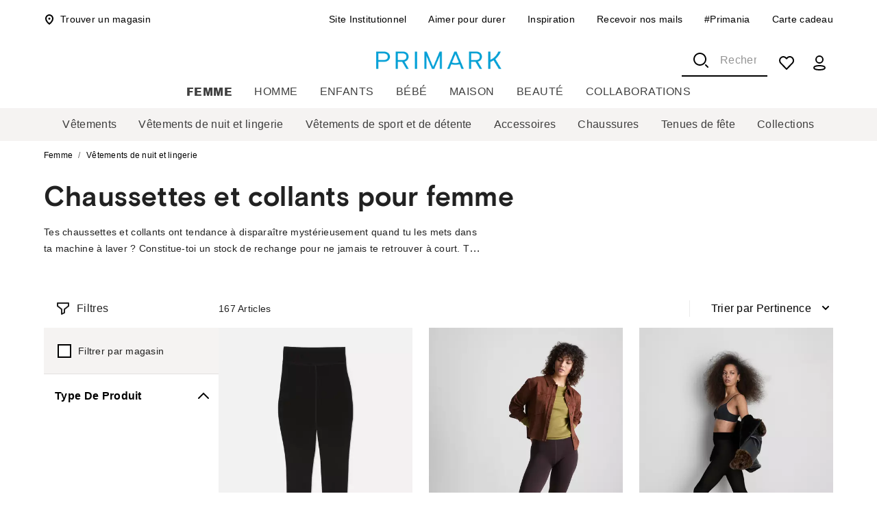

--- FILE ---
content_type: application/javascript; charset=UTF-8
request_url: https://www.primark.com/_next/static/chunks/9027.2979df431bc06ceb.js
body_size: 5018
content:
var br_data={};"use strict";(self.webpackChunk_N_E=self.webpackChunk_N_E||[]).push([[9027],{6597:(e,t,n)=>{n.d(t,{D:()=>I});var l=n(95155);n(12115);var i=n(73741),o=n(34880),r=n(23315),a=n(69095),s=n(58715),c=n.n(s),u=n(8878),d=n(39881),h=n(74927),p=n(68376),m=n(41983),g=n(68874),v=n(48116);let f=(0,v.Ay)(o.A)(()=>({height:"40px",width:"40px",display:"flex",alignItems:"center",justifyContent:"center"})),b=e=>{let{className:t,asButton:n,label:i}=e;return(0,l.jsx)(l.Fragment,{children:n?(0,l.jsx)(m.A,{className:t,"aria-labelledby":i,size:"large",children:(0,l.jsx)(g.RL,{})}):(0,l.jsx)(f,{className:t,children:(0,l.jsx)(g.RL,{})})})};var C=n(4698);let x={[C.O.mobile]:"navimages-mobile",[C.O.tablet]:"navimages-tablet",[C.O.desktop]:"navimages-regulardesktop",[C.O.wideDesktop]:"navimages-largedesktop"},y="MenuItem",L={buttonRoot:"".concat(y,"-buttonRoot"),imageBox:"".concat(y,"-imageBox"),label:"".concat(y,"-label"),arrow:"".concat(y,"-arrow")};var j=n(9985);let A=(0,v.Ay)(e=>{let{textcolor:t,...n}=e;return(0,l.jsx)(r.A,{...n})})(e=>{let{theme:t,textcolor:n}=e;return{display:"flex",alignItems:"center",cursor:"pointer","& > *:not(:last-child)":{marginRight:t.spacing(2)},["&.".concat(L.buttonRoot)]:{width:"100%",border:"none",backgroundColor:"white","&:hover, &:focus":{backgroundColor:"rgba(0, 0, 0, 0.05) !important"},color:j.wj},["& .".concat(L.imageBox)]:{width:t.spacing(5),height:t.spacing(5)},["& .".concat(L.label)]:{font:"inherit",letterSpacing:"inherit",color:n||j.wj},["& .".concat(L.arrow)]:{marginLeft:"auto"}}}),I=e=>{var t;let{id:n,className:s,image:m,label:g,onOpen:v,variant:f="body1",showArrow:C=!1,hideEmptyIcon:y=!1,textColour:j,as:I="div","aria-label":w}=e,_=(0,h.A)(null==m?void 0:m.source),k="label-".concat(c()(null==g?void 0:g.toLowerCase())),N="button"===I?k:void 0;return(0,l.jsxs)(A,{id:n,className:(0,a.A)({[L.buttonRoot]:"button"===I},s),display:"block",onClick:v,variant:f,textcolor:j,as:I,...(0,d.u)("menu-item"),"aria-label":w,children:[(0,l.jsx)(o.A,{className:L.imageBox,children:(null==m?void 0:m.source)?(0,l.jsx)(i.A,{alt:(0,u.J)(null==m?void 0:m.alt,!0),title:(0,u.J)(null!=(t=null==m?void 0:m.title)?t:null==m?void 0:m.alt),src:_,srcSet:(0,p.x)(_,x)||""}):!y&&(0,l.jsx)(i.A,{children:"?"})}),(0,l.jsx)(r.A,{id:N,className:L.label,children:g}),C&&(0,l.jsx)(b,{className:L.arrow,asButton:"div"===I,label:N})]})}},59027:(e,t,n)=>{n.r(t),n.d(t,{DesktopThirdLevelNavigation:()=>U});var l=n(95155),i=n(12115),o=n(69095),r=n(8186),a=n.n(r),s=n(85300),c=n(40084),u=n(5484),d=n(1872),h=n(34880),p=n(21067),m=n(23315),g=n(48057),v=n.n(g),f=n(49277);let b="OptionContent",C={column:"".concat(b,"-column"),commonColumn:"".concat(b,"-commonColumn"),specialItem:"".concat(b,"-specialItem"),specialLinksDivider:"".concat(b,"-specialLinksDivider"),rootLink:"".concat(b,"-rootLink"),subcategoryItem:"".concat(b,"-subcategoryItem"),banner:"".concat(b,"-banner")};var x=n(91783),y=n(8477),L=n(29030),j=n(47450),A=n(39881),I=n(9985),w=n(71466),_=n(6597),k=n(92025);let N="SubCategoryGroup",S={listItem:"".concat(N,"-listItem"),item:"".concat(N,"-item")};var O=n(41602),B=n(48116);let D=(0,B.Ay)(O.A)(()=>({padding:0,["& .".concat(S.listItem)]:{padding:0},["& .".concat(S.item)]:{whiteSpace:"normal"}})),R="global-navigation-sub-category-content-item",E=e=>{let{itemClassName:t,navItem:{title:n,children:i,urlSlug:r,url:a,meta:c}}=e;return(0,l.jsxs)(D,{...(0,A.u)("".concat(j.fw,"-subcategory-group")),children:[r||a?(0,l.jsx)(k.Ay,{className:S.listItem,children:(0,l.jsx)(m.A,{variant:"body2",id:"".concat(R,"-").concat(null==c?void 0:c.deliveryId),component:"h2",children:(0,l.jsx)(f.S,{href:a?(0,y._)(a):"/".concat(r),className:t,underline:"hover",display:"block",children:(0,l.jsx)(h.A,{component:"strong",children:n})})})}):(0,l.jsx)(k.Ay,{className:S.listItem,children:(0,l.jsx)(m.A,{id:"".concat(R,"-").concat(null==c?void 0:c.deliveryId),className:t,variant:"body2",component:"h2",...(0,A.u)("title"),children:(0,l.jsx)(h.A,{component:"strong",children:n})})}),null==i?void 0:i.map((e,n)=>{let{title:i,urlSlug:r,url:a,meta:c}=(0,s.X)(e);return(0,l.jsx)(k.Ay,{className:S.listItem,children:(0,l.jsx)(m.A,{variant:"body2",id:"".concat(R,"-").concat(null==c?void 0:c.deliveryId),children:(0,l.jsx)(f.S,{href:a?(0,y._)(a):"/".concat(r),className:(0,o.A)(S.item,t),underline:"hover",display:"block",children:i})},n)},"".concat(n,"-").concat(null==c?void 0:c.deliveryId))})]})},T=(0,B.Ay)(h.A)(e=>{let{theme:t}=e;return{textTransform:"capitalize",display:"flex",justifyContent:"space-between",paddingTop:t.spacing(3),paddingBottom:t.spacing(3),["& .".concat(C.column)]:{width:"20%","&:not(:first-of-type)":{flexGrow:1}},["& .".concat(C.commonColumn)]:{alignSelf:"start",borderRight:"1px solid ".concat(I.ZN),"& > *:not(:last-child)":{marginBottom:t.spacing(2)}},["& .".concat(C.specialItem)]:{marginRight:t.spacing(3)},["& .".concat(C.specialLinksDivider)]:{marginBottom:t.spacing(2)},["& .".concat(C.rootLink)]:{display:"flex",alignItems:"center",height:t.spacing(4),margin:t.spacing(0,3,2,0),textTransform:"none"},["& .".concat(C.subcategoryItem)]:{display:"flex",alignItems:"center",minHeight:t.spacing(4),marginLeft:t.spacing(3),textTransform:"none",fontSize:t.typography.body2.fontSize},["& .".concat(C.banner)]:{marginLeft:t.spacing(3),marginBottom:t.spacing(3),flexGrow:1,height:"240px","&::after":{width:"100%",paddingBottom:"0"}}}}),M="global-navigation-option-content-item",G=e=>{var t,n;let{className:r,navItem:{meta:a,title:s,children:c=[],specialLinks:u,bannerArray:d,urlSlug:g,url:b,navItemTextColour:k},viewAllLabel:N,id:S,onMouseLeave:O,setActiveOptionIndex:B,activeOption:D}=e,R=(0,L.P)(N,s||""),G=(R||"").trim().replaceAll(" ","-").toLowerCase(),P=null==a?void 0:a.deliveryKey,K=null!=(t=null==u?void 0:u.children)?t:[],q=(null==K?void 0:K.length)||P,z=null!=(n=null==d?void 0:d.children)?n:[],J=v()(x.l1-z.length,1,x.l1),F=(0,i.useMemo)(()=>(0,x.oj)(c,J),[c,J]),W=x.l1-F.length;if(D)return(0,l.jsxs)(T,{className:r,id:S,onMouseLeave:O,onKeyDown:e=>{"Escape"===e.key&&B(null)},...(0,A.u)("".concat(j.fw,"-option-content")),children:[q&&(0,l.jsxs)(h.A,{className:(0,o.A)(C.column,C.commonColumn),children:[null==K?void 0:K.map(e=>{var t,n;let{props:i}=e,{image:o,link:r,name:a}=null!=i?i:{},s=((null==r?void 0:r.label)||"").trim().replaceAll(" ","-").toLowerCase(),c="".concat(M,"-").concat(s,"-").concat(a,"-").concat(S);return(0,l.jsx)(f.S,{id:c,href:null!=(t=null==r?void 0:r.url)?t:"",display:"block",underline:"hover",textColor:k||I.p_,children:(0,l.jsx)(_.D,{className:C.specialItem,image:o,label:null!=(n=null==r?void 0:r.label)?n:"",variant:"body2",...(0,A.u)("special-item")})},c)}),(null==K?void 0:K.length)>0&&(0,l.jsx)(p.A,{className:C.specialLinksDivider}),(g||b)&&R&&(0,l.jsx)(f.S,{id:"".concat(M,"-").concat(G,"-").concat(S),href:b?(0,y._)(b):"/".concat(g),variant:"body2",className:C.rootLink,underline:"hover",display:"block",children:R},"".concat(M,"-").concat(G))]}),!!(null==c?void 0:c.length)&&(null==F?void 0:F.map((e,t)=>t<x.l1?(0,l.jsx)(h.A,{className:C.column,children:e.list.map((e,t)=>{if(!e)return(0,l.jsx)(m.A,{variant:"body2",className:C.subcategoryItem},"".concat(t,"_empty_line"));if((0,x.iS)(e))return(0,l.jsx)(E,{itemClassName:C.subcategoryItem,navItem:e},"sub-category-group-".concat(s,"-").concat(t));let{title:n,urlSlug:i,url:o,navItemTextColour:r}=e;return(0,l.jsx)(m.A,{id:"".concat(M,"-").concat(t,"-").concat(S),variant:"body2",children:(0,l.jsx)(f.S,{href:o?(0,y._)(o):"/".concat(i),className:C.subcategoryItem,underline:"hover",display:"block",textColor:r||I.p_,children:n})},"".concat(M,"-").concat(t))})},"".concat(t,"-column")):null)),null==z?void 0:z.map((e,t)=>{var n,i;let{props:r}=e,{image:a,link:s}=null!=r?r:{};return t<W?(0,l.jsx)(w.l,{className:(0,o.A)(C.column,C.banner),image:a,link:s},(null==a||null==(n=a.source)?void 0:n.id)||(null==a||null==(i=a.source)?void 0:i.name)||(null==s?void 0:s.url)):null})]})};var P=n(3648),K=n(90859),q=n(10225),z=n(41272);function J(){let e=(0,P._)(["\n  0% {\n    opacity: 0;\n  }\n  100% {\n    opacity: 1;\n  }\n"]);return J=function(){return e},e}function F(){let e=(0,P._)(["\n  0% {\n    transform: scale(1, 0);\n  }\n  100% {\n    transform: scale(1, 1);\n  }\n"]);return F=function(){return e},e}let W=(0,q.i7)(J()),X=(0,q.i7)(F()),H=(0,B.Ay)(e=>{let{offset:t,infoBannerOffset:n,isInfoBannerClosed:i,categoriesRowOffset:o,scrollTop:r,isInfoBanner:a,...s}=e;return(0,l.jsx)(K.Ay,{...s})})(e=>{let{theme:t,offset:n,infoBannerOffset:l,isInfoBannerClosed:i,categoriesRowOffset:o,scrollTop:r,isInfoBanner:a}=e,s=(0,z.a)(t);return{marginTop:!a||i?"".concat(48+o-r+n+14,"px"):"".concat(48+o-r+n+l+14,"px"),"& .MuiBackdrop-root":{position:"absolute",animation:"300ms 0ms backwards ".concat(W)},["& .".concat(d.D9.drawerContent)]:{position:"absolute",boxShadow:"0px 12px 12px rgb(0 0 0 / 15%)",animation:"300ms 0ms both ".concat(X),transformOrigin:"top"},["& .".concat(d.D9.optionContent)]:{maxHeight:isFinite(660)?"".concat(v()(660-(48+o-r)-(n||0),0,1/0),"px"):"calc(100vh - ".concat(48+o-r+(n||0),"px)")},["& .".concat(d.D9.floor)]:{paddingLeft:t.spacing(4),paddingRight:t.spacing(4),[s.BREAKPOINT_WIDE_DESKTOP]:{paddingLeft:t.spacing(8),paddingRight:t.spacing(8)}},["& .".concat(d.D9.hidden)]:{display:"none"}}}),U=e=>{var t;let{open:n,infoBannerHeight:i,offset:r,isInfoBannerClosed:h,categoriesRowOffset:p,isInfoBanner:m,navigation:g,activeCategoryIndex:v,activeOptionIndex:f,setActiveOptionIndex:b,viewAllLabel:C,onCloseOption:x}=e,{scrollTop:y}=(0,u.l)(),L=(0,c.r)();if(null==v)return;let j=null==g?void 0:g[v];return(0,l.jsx)(H,{classes:{paper:d.D9.drawerContent},anchor:"top",open:n,elevation:0,offset:r,infoBannerOffset:i,isInfoBannerClosed:h,categoriesRowOffset:p,scrollTop:y,isInfoBanner:m,children:null==j||null==(t=j.children)?void 0:t.map((e,t)=>{var n,i;return(0,l.jsx)(G,{className:(0,o.A)(d.D9.floor,d.D9.optionContent),navItem:(0,s.X)(e),activeOption:f===t,id:"".concat(d.sx,"-").concat(null==e||null==(n=e._meta)?void 0:n.deliveryId),onMouseLeave:L?a():x,viewAllLabel:C||"",setActiveOptionIndex:b},"".concat(t,"-").concat(null==e||null==(i=e._meta)?void 0:i.deliveryId,"-").concat(d.sx))})})}},68874:(e,t,n)=>{n.d(t,{Ou:()=>o,RL:()=>r});var l=n(95155);n(12115);var i=n(15608);let o=e=>(0,l.jsx)(i.V,{width:"32",height:"32",fill:"none",viewBox:"0 0 32 32",...e,children:(0,l.jsx)("path",{d:"M10 2L24 16L10 30",stroke:"currentColor",strokeWidth:"2",strokeLinecap:"round"})}),r=e=>(0,l.jsx)(i.V,{width:"24",height:"24",fill:"none",viewBox:"0 0 24 24",...e,children:(0,l.jsx)("path",{d:"M9 19L16 12L9 5",stroke:"currentColor",strokeWidth:"2",strokeLinecap:"round"})})},71466:(e,t,n)=>{n.d(t,{l:()=>C});var l=n(95155);n(12115);var i=n(23315),o=n(69095),r=n(49277),a=n(94700),s=n(8878),c=n(39881),u=n(74927),d=n(4698);let h={[d.O.mobile]:"navbanner-mobile",[d.O.tablet]:"navbanner-tablet",[d.O.desktop]:"navbanner-regulardesktop",[d.O.wideDesktop]:"navbanner-largedesktop"},p="Banner",m={root:"".concat(p,"-root"),image:"".concat(p,"-image"),label:"".concat(p,"-label")};var g=n(48116),v=n(9985),f=n(41272);let b=(0,g.Ay)("div")(e=>{let{theme:t,textColor:n}=e,l=(0,f.a)(t);return{display:"contents",["& .".concat(m.root)]:{position:"relative","&::after":{display:"block",content:"''",width:"100%",paddingBottom:"33%",[l.BREAKPOINT_DESKTOP]:{paddingBottom:"0"}}},["& .".concat(m.image)]:{position:"absolute",left:0,top:0,width:"100%",height:"100%",objectFit:"cover"},["& .".concat(m.label)]:{fontSize:"26px",marginLeft:"16px",position:"absolute",top:"50%",transform:"translateY(-50%)",color:"light"===n?v.uL:v.wj}}}),C=e=>{var t;let{className:n,image:d,name:p,link:g,textColor:v="dark"}=e,f=(p||"").replaceAll(" ","-").toLowerCase();return(0,l.jsx)(b,{textColor:v,children:(0,l.jsxs)(r.S,{id:"navigation-content-banner-".concat(f),href:null!=(t=null==g?void 0:g.url)?t:"",className:(0,o.A)(m.root,n),underline:"none",display:"block",...(0,c.u)("banner"),children:[(0,l.jsx)(a._,{className:m.image,imageTemplates:h,src:(0,u.A)(null==d?void 0:d.source),alt:(0,s.J)(null==d?void 0:d.alt,!0),title:(0,s.J)(null==d?void 0:d.title)}),(0,l.jsx)(i.A,{variant:"h5",className:m.label,...(0,c.u)("title"),children:null!=p?p:null==g?void 0:g.label})]})})}},91783:(e,t,n)=>{n.d(t,{iS:()=>g,l1:()=>u,oj:()=>y});var l=n(53832),i=n.n(l),o=n(30114),r=n.n(o),a=n(41164),s=n.n(a),c=n(85300);let u=4;function d(e){let t=arguments.length>1&&void 0!==arguments[1]?arguments[1]:2,n=[],l=Math.floor(e.length/t),i=e.length%t,o=[...e];for(;o.length>0;)n.push(o.splice(0,i?l+1:l)),i--;return n}let h=(e,t)=>t(null==e?void 0:e.children).map((t,n)=>{let l={...e,children:t};return n&&(l.title=null,l.urlSlug=null),l}),p=function(e){let t=arguments.length>1&&void 0!==arguments[1]?arguments[1]:2;return h(e,e=>d(e,t))},m=function(e){let t=arguments.length>1&&void 0!==arguments[1]?arguments[1]:11,n=e.children?Math.ceil(e.children.length/t):void 0;return h(e,e=>d(e,n))},g=e=>{var t;return!!(null==e||null==(t=e.children)?void 0:t.length)},v=e=>!!(e&&!(null==e?void 0:e.title)),f=e=>(null==e?void 0:e.children)&&g(e)?1+e.children.length:1;class b{get linesCounter(){return this._filledLinesCounter+this._emptyLinesCounter}get filledLinesCounter(){return this._filledLinesCounter}get groupsCounter(){return this._groupsCounter}get singleItemsCounter(){return this._singleItemsCounter}get itemsCounter(){return this.groupsCounter+this.singleItemsCounter}get first(){return i()(this.list)}get last(){return r()(this.list)}get isColumnPartOfGroup(){return v(this.first)}get isSingleGroup(){return!!(1===this.groupsCounter&&!this.singleItemsCounter)}get isSeparable(){var e;return!!(this.groupsCounter&&(this.singleItemsCounter||(null==(e=this.first)?void 0:e.children)&&this.first.children.length>=4)||this.singleItemsCounter>1||this.groupsCounter>1)}constructor(e=[]){var t=this;this.list=[],this._filledLinesCounter=0,this._emptyLinesCounter=0,this._groupsCounter=0,this._singleItemsCounter=0,this.isEmptyLineRequired=e=>!!(this.last&&(g(this.last)||g(e))),this.isEmptyLineRequiredToUnshift=e=>!!(this.first&&(g(this.first)||g(e))),this.push=function(){for(var e=arguments.length,n=Array(e),l=0;l<e;l++)n[l]=arguments[l];n.forEach(e=>{if(!e)return;t.isEmptyLineRequired(e)&&(t.list.push(null),t._emptyLinesCounter++);let n=f(e);t._filledLinesCounter=t.filledLinesCounter+n,g(e)?t._groupsCounter++:t._singleItemsCounter++,t.list.push(e)})},this.pop=function(){let e=arguments.length>0&&void 0!==arguments[0]?arguments[0]:1,n=s()(e<=t.itemsCounter?e:t.itemsCounter,()=>{let e=t.list.pop();null===t.last&&(t.list.pop(),t._emptyLinesCounter--);let n=e?f(e):0;return t._filledLinesCounter=t.filledLinesCounter-n,e&&g(e)?t._groupsCounter--:t._singleItemsCounter--,e});return n.length>1?n:n[0]},this.unshift=function(){for(var e=arguments.length,n=Array(e),l=0;l<e;l++)n[l]=arguments[l];n.forEach(e=>{if(!e)return;t.isEmptyLineRequiredToUnshift(e)&&(t.list.unshift(null),t._emptyLinesCounter++);let n=f(e);t._filledLinesCounter=t.filledLinesCounter+n,g(e)?t._groupsCounter++:t._singleItemsCounter++,t.list.unshift(e)})},this.shift=function(){let e=arguments.length>0&&void 0!==arguments[0]?arguments[0]:1,n=s()(e<=t.itemsCounter?e:t.itemsCounter,()=>{let e=t.list.shift();null===t.first&&(t.list.shift(),t._emptyLinesCounter--);let n=f(e);return t._filledLinesCounter=t.filledLinesCounter-n,g(e)?t._groupsCounter--:t._singleItemsCounter--,e});return e>1?n:n[0]},e.forEach(e=>e&&this.push(e))}}let C=function(e){let t=arguments.length>1&&void 0!==arguments[1]?arguments[1]:12;return e.reduce((e,n)=>{let l=(0,c.X)(n),i=f(l);if(i>t&&l)m(l).forEach(t=>{e.push(new b([t]))});else{let t,n,o=r()(e),a=o&&(n=t=o)&&!v(n.last)&&n.linesCounter<12?12-t.linesCounter:0,s=Number(!!(null==o?void 0:o.isEmptyLineRequired(l)));(!o||i+s>a)&&(e.push(new b([])),o=r()(e)),o&&o.push(l)}return e},[])},x=e=>e.reduce((t,n,l)=>{if(!n.isSeparable||n.isColumnPartOfGroup)return t;let i=e[t];return -1===t||n.linesCounter>i.linesCounter||n.linesCounter===i.linesCounter&&n.filledLinesCounter>i.filledLinesCounter?l:t},-1),y=function(e){let t=arguments.length>1&&void 0!==arguments[1]?arguments[1]:u,n=C(e),l=t-n.length,i=l>0?x(n):-1;for(;i>=0;){let e=n[i],a=1,s=[];if(e.isSingleGroup){var o,r;let t=2,l=e.first,c=i+1;for(;null==(o=n[c])?void 0:o.isColumnPartOfGroup;){let e=n[c].first;l&&(null==e?void 0:e.children)&&(l.children=null==l||null==(r=l.children)?void 0:r.concat(e.children)),t++,a++,c++}s=p(l,t).map(e=>new b([e]))}else{let t=Math.ceil(e.linesCounter/2);s=[new b,new b];do{if(s[0].linesCounter<t){let t=e.shift();s[0].push(t)}if(s[1].linesCounter<t){let t=e.pop();t&&s[1].unshift(t)}}while(e.linesCounter)}n.splice(i,a,...s),i=(l=t-n.length)>0?x(n):-1}return l>0&&s()(l,()=>{n.push(new b([]))}),n}}}]);
//# sourceMappingURL=9027.2979df431bc06ceb.js.map

--- FILE ---
content_type: application/javascript; charset=UTF-8
request_url: https://www.primark.com/_next/static/chunks/app/%5Blocale%5D/c/%5B...slug%5D/page-a73e88603a91258a.js
body_size: 1305
content:
var br_data={};(self.webpackChunk_N_E=self.webpackChunk_N_E||[]).push([[81],{2688:(e,t,r)=>{"use strict";r.d(t,{o:()=>a});var s=r(12115),l=r(20063),n=r(86174),o=r(66574);let a=e=>{var t,r,a;let{locale:u}=(0,l.useParams)(),i=(0,o.E)(u),c=(0,s.useContext)(n.c),d=null==i||null==(r=i.featureFlags)||null==(t=r.clickAndCollect)?void 0:t.enabled,p=null==e?void 0:e.clickAndCollectStore,h=d&&p,v=null==e?void 0:e.trial;return{shouldDisplayCCTag:null!=(a=(null==c?void 0:c.isMemberOfTrialStoreGroup)?h:h&&!v)&&a}}},14554:(e,t,r)=>{"use strict";r.d(t,{SA:()=>s,k2:()=>n,v_:()=>l});let s="https://schema.org";var l=function(e){return e.LIST_ITEM="ListItem",e.ORGANIZATION="Organization",e.PRODUCT="Product",e.ITEM_LIST="ItemList",e.OFFER="Offer",e.AGGREGATE_OFFER="AggregateOffer",e.BREAD_CRUMB_LIST="BreadcrumbList",e.ARTICLE="Article",e.IMAGE_OBJECT="ImageObject",e.WEB_PAGE="WebPage",e.PERSON="Person",e.OPENING_HOURS_SPECIFICATION="OpeningHoursSpecification",e}({}),n=function(e){return e.IN_STOCK="https://schema.org/InStock",e.NEW_CONDITION="https://schema.org/NewCondition",e.ON_SITE_PICK_UP="https://schema.org/OnSitePickup",e.PRE_SALE="https://schema.org/PreSale",e}({})},28227:(e,t,r)=>{"use strict";r.d(t,{PageClientComponent:()=>u});var s=r(95155);r(12115);var l=r(32801),n=r(9380),o=r(32239),a=r(78670);let u=e=>{let{pageContent:t}=e,{component:r,props:u,children:i,_meta:c}=t,d=[n.p,a.O,o.n];return(0,s.jsx)(l.Vs,{meta:c,component:null!=r?r:void 0,elements:null!=i?i:null,props:{...u},componentsConfigs:d})}},36519:(e,t,r)=>{"use strict";r.d(t,{e:()=>n});var s=r(12115),l=r(20063);let n=e=>{let t=(0,l.useRouter)();(0,s.useEffect)(()=>{if("ATP"===e)return;let r=()=>{let{state:e}=window.history,{path:r}=null!=e?e:"";r&&(null==t||t.push(r))};return window.addEventListener("popstate",r),()=>window.removeEventListener("popstate",r)},[t,e])}},56396:(e,t,r)=>{Promise.resolve().then(r.bind(r,28227)),Promise.resolve().then(r.bind(r,60763)),Promise.resolve().then(r.bind(r,68487))},68874:(e,t,r)=>{"use strict";r.d(t,{Ou:()=>n,RL:()=>o});var s=r(95155);r(12115);var l=r(15608);let n=e=>(0,s.jsx)(l.V,{width:"32",height:"32",fill:"none",viewBox:"0 0 32 32",...e,children:(0,s.jsx)("path",{d:"M10 2L24 16L10 30",stroke:"currentColor",strokeWidth:"2",strokeLinecap:"round"})}),o=e=>(0,s.jsx)(l.V,{width:"24",height:"24",fill:"none",viewBox:"0 0 24 24",...e,children:(0,s.jsx)("path",{d:"M9 19L16 12L9 5",stroke:"currentColor",strokeWidth:"2",strokeLinecap:"round"})})},76955:(e,t,r)=>{"use strict";r.d(t,{y:()=>l});var s=r(12115);let l=()=>{let[e,t]=(0,s.useState)(0);return[e,{onScroll:e=>{var r;return t(null==e||null==(r=e.target)?void 0:r.scrollTop)}}]}},85105:(e,t,r)=>{"use strict";r.d(t,{w:()=>o});var s=r(12115),l=r(20063),n=r(40277);let o=()=>{let e=(0,l.useRouter)(),t=(0,l.usePathname)(),r=(0,l.useSearchParams)(),[o,a]=(0,s.useState)(!1),[u,i]=(0,s.useState)(!1),[c,d]=(0,s.useState)(!0);(0,s.useEffect)(()=>{let s=r.get("resetPasswordPopup"),l=r.get("changePasswordPopup");s&&(a(!0),d(!1),null==e||e.replace(t,void 0)),l&&(i(!0),null==e||e.replace(t,void 0))},[t,r,e]);let p=(0,n.A)(()=>{d(!0)},1e3);return{isPasswordReset:o,isPasswordChanged:u,closePasswordResetPopup:(0,s.useCallback)(()=>{a(!1),p()},[p]),closePasswordChangePopup:(0,s.useCallback)(()=>{i(!1)},[]),isOtherPopupEnabled:c}}}},e=>{e.O(0,[7992,586,164,8496,1129,1810,3077,8548,3184,6882,2764,3751,6145,2641,8750,8670,763,7049,8760,6745,518,900,1595,5765,7615,9380,8441,1255,7358],()=>e(e.s=56396)),_N_E=e.O()}]);
//# sourceMappingURL=page-a73e88603a91258a.js.map

--- FILE ---
content_type: application/javascript; charset=UTF-8
request_url: https://www.primark.com/_next/static/chunks/900-348596c11fa01656.js
body_size: 3229
content:
var br_data={};"use strict";(self.webpackChunk_N_E=self.webpackChunk_N_E||[]).push([[900],{9494:(e,t,l)=>{l.d(t,{n$:()=>n,zH:()=>o});let o={drawerContent:"".concat("StoreSelector","-drawerContent")},n="store-selector-modal-title"},70900:(e,t,l)=>{l.r(t),l.d(t,{StoreSelector:()=>J});var o=l(95155),n=l(12115),a=l(41076),r=l.n(a),s=l(25755),u=l.n(s),i=l(8186),d=l.n(i),c=l(16746),S=l.n(c),v=l(67909),p=l(20063),g=l(59482),C=l(41754),P=l(83755),h=l(86174),O=l(28284),y=l(20915),b=l(43369),f=l(18685),k=l(69058),V=l(24608),m=l(53253),w=l(66008),I=l(78307),T=l(39881),B=l(15692),x=l(15247),D=l(29049),_=l(9494),A=l(24007),G=l(49634),N=l(26092),z=function(e){return e.SRP="SRP",e.RBP="RBP",e.SHOPPING_LIST="Shopping List",e.SHOPPING_BAG="shopping_bag",e.CC_LANDING_PAGE="CC Landing Page",e}(z||{});let L=e=>{switch(e){case P.BV.SEARCH:return"SRP";case P.BV.RBP:return"RBP";case P.BV.SHOPPING_LIST:return"Shopping List";case P.BV.SHOPPING_BAG:return"shopping_bag";default:return"CC Landing Page"}};var R=l(3648),E=l(90859),M=l(48116),H=l(10225),K=l(41272);function j(){let e=(0,R._)(["\n  0% {\n    opacity: 0;\n  }\n  100% {\n    opacity: 1;\n  }\n"]);return j=function(){return e},e}let F=(0,M.Ay)(E.Ay)(e=>{let{theme:t}=e,l=(0,K.a)(t),o=(0,H.i7)(j());return{overflow:"auto","& .MuiBackdrop-root":{position:"absolute",animation:"300ms ".concat(o," ease-out")},["& .".concat(_.zH.drawerContent)]:{overflow:"auto",width:"100%",[l.BREAKPOINT_TABLET]:{width:400},[l.BREAKPOINT_DESKTOP]:{width:485}}}});var q=l(29822);let U=(0,v.default)(async()=>(0,V.l)(Promise.all([l.e(2025),l.e(5449),l.e(1591),l.e(3504),l.e(9030)]).then(l.bind(l,93504)),"StoreDetailsContent"),{loadableGenerated:{webpack:()=>[93504]}}),W=(0,v.default)(async()=>(0,V.l)(Promise.all([l.e(3184),l.e(5862),l.e(7190)]).then(l.bind(l,47190)),"StoreSelectorContent"),{loadableGenerated:{webpack:()=>[47190]}}),$=(0,v.default)(async()=>(0,V.l)(l.e(9486).then(l.bind(l,79486)),"SelectStorePanel"),{loadableGenerated:{webpack:()=>[79486]}}),J=e=>{var t,l,a,s,i,c,v,V,z,R,E,M,H,K,j,J,Q,X,Y;let{children:Z,disclaimer:ee,productInfo:et,currentStore:el,onCurrentStoreChange:eo,onAfterCurrentStoreChange:en=d(),storesInStoreSelector:ea,currentStatus:er,currentStyleInventoryInfo:es,onStoresChange:eu,offset:ei,mainProps:ed,onOffsetChange:ec,updateVariants:eS=d(),updateIsSoldOut:ev,type:ep=q.M.default,dataLayerDataState:eg,onDataLayerDataChange:eC,breadcrumbs:eP,fetchInventory:eh,styleCode:eO}=e,ey=(0,p.useSearchParams)(),eb=(0,p.useRouter)(),ef=(0,p.usePathname)(),{handleUpdateShoppingBagLocation:ek}=null!=(E=(0,n.useContext)(y.u))?E:{},{sendOpenStoreSelectorGAEvent:eV,getStoreSearchGAEventData:em}=(()=>{let e=(0,A.XI)(),{locale:t}=(0,p.useParams)(),l=(0,G.g)(t),o=(0,B.f)(),a=(0,p.usePathname)();return{sendOpenStoreSelectorGAEvent:(0,n.useCallback)((n,r)=>{if(a.startsWith("/".concat(t,"/p/")))return;let{pageCategory:s}=(0,N.dN)(n),u={[g.OV.event]:(null==r?void 0:r[g.OV.event])||g.ov.storeSelectorOpen,[g.OV.siteCountry]:l,[g.OV.type]:g.wf.storeSelector,[g.OV.pageCategory]:s||L((0,N.KC)(a)),[g.OV.loggedInStatus]:e,[g.OV.source]:o?g.po.loqate:g.po.google,...(null==r?void 0:r[g.OV.storeSelectorType])&&{[g.OV.storeSelectorType]:null==r?void 0:r[g.OV.storeSelectorType]}};(0,m.U)({...u})},[l,o,e,t,a]),getStoreSearchGAEventData:(0,n.useCallback)(t=>{let{pageCategory:n}=(0,N.dN)(t),r=(0,N.KC)(a)===P.BV.SHOPPING_BAG;return{[g.OV.event]:g.ov.storeSelectorSearch,[g.OV.siteCountry]:l,[g.OV.type]:g.wf.storeSelector,[g.OV.pageCategory]:n||L((0,N.KC)(a)),[g.OV.loggedInStatus]:e,[g.OV.source]:o?g.po.loqate:g.po.google,...r&&{[g.OV.storeSelectorType]:g.Dk.shoppingBagCTA}}},[l,o,e,a])}})(),ew=(0,n.useMemo)(()=>({enteringScreen:300,leavingScreen:300}),[]),{locale:eI}=(0,p.useParams)(),eT=(0,k.J)(eI),eB=(0,f.u)(P.ut.SHOPPING_LIST_BY_ID),{account:ex,updateAccount:eD}=null!=(M=(0,n.useContext)(h.c))?M:{},{extractToken:e_}=(0,x.r)(eI),{updateUserAccount:eA}=(0,D.I)(eI),{getInventoryByStore:eG}=null!=(H=(0,n.useContext)(O.v))?H:{},eN=(0,B.f)(),{isSelectorOpenExt:ez,setIsSelectorOpenExt:eL}=null!=(K=(0,n.useContext)(b.I))?K:{},eR={buttonLabel:null!=(j=null==ed||null==(t=ed.translations)?void 0:t.selectStoreButtonName)?j:void 0,storeSelectorStatusesText:null!=(J=null==ed||null==(l=ed.translations)?void 0:l.storeSelectorProductStatusesTexts)?J:void 0,storeDetailsStatusesText:null!=(Q=null==ed||null==(a=ed.translations)?void 0:a.storeDetailsProductStatusesTexts)?Q:void 0,oneSizeStoreDetailsProductStatusesTexts:null==ed||null==(i=ed.translations)||null==(s=i.oneSizeProduct)?void 0:s.oneSizeStoreDetailsProductStatusesTexts,oneSizeStoreSelectorProductStatusesTexts:null==ed||null==(v=ed.translations)||null==(c=v.oneSizeProduct)?void 0:c.oneSizeStoreSelectorProductStatusesTexts,stockAvailabilityStatuses:null!=(X=null==ed||null==(V=ed.translations)?void 0:V.stockAvailabilityStatuses)?X:void 0},eE={backButtonText:null==ed||null==(z=ed.translations)?void 0:z.backButtonText},[eM,eH]=(0,n.useState)(!1),[eK,ej]=(0,n.useState)(!1),[eF,eq]=(0,n.useState)(0),eU=(0,n.useCallback)(e=>eq(e),[]),[eW,e$]=(0,n.useState)(""),[eJ,eQ]=(0,n.useState)(!1),[eX,eY]=(0,n.useState)(""),[eZ,e0]=(0,n.useState)(!1),e1=eM||eK||ez,e4=(0,n.useCallback)(()=>{ej(!eK),eK&&(e$(""),eQ(!1))},[eK]),e9=(0,n.useCallback)(e=>{eM||ez?eH(!1):(el&&e8(el),eH(!0),eV(null!=eP?eP:[],e),e$(""),eQ(!1)),null==eL||eL(!1),e0(!1),ej(!1)},[eP,el,eM,eV,ez,eL]),e5=(0,n.useCallback)(e=>{let{shouldOpenStoreSelector:t=!0,disableBackButton:l=!1}=null!=e?e:{};e0(l),eH(t),ej(!0)},[]),[e2,e8]=(0,n.useState)(null!=el?el:null),e6=(0,n.useCallback)(e=>{e8(e)},[]);(0,n.useEffect)(()=>{!e2&&el&&e8(el)},[e2,el]);let e7=(0,n.useCallback)(e=>{var t,l,o;let n={...ef.startsWith("/".concat(eI,"/p/"))?{...eg,[g.OV.searchInput]:eJ&&eW||void 0,[g.OV.searchInputCount]:eJ&&(null==eW?void 0:eW.length)||void 0,[g.OV.storeSelectorType]:(null==et?void 0:et.isCoords)?g.Dk.shopSet:g.Dk.pdp}:{...em(null!=eP?eP:[]),[g.OV.storeSearch]:eW,[g.OV.storeFilters]:eX},[g.OV.event]:g.ov.storeSelected,[g.OV.storeSelected]:null!=(o=null==e?void 0:e.geomodifier)?o:void 0,[g.OV.source]:eN?g.po.loqate:g.po.google};(0,m.U)({...n}),null==(l=window)||null==(t=l.newrelic)||t.addPageAction(C.f.checkAvailability,{...n,locale:eI,country:null==eT?void 0:eT.code2}),(null==eg?void 0:eg[g.OV.storeSelected])&&(null==eC||eC({...n,[g.OV.storeSelected]:void 0,[g.OV.storeSearch]:void 0}))},[ef,eg,eJ,eW,null==et?void 0:et.isCoords,em,eP,eX,eN,eI,null==eT?void 0:eT.code2,eC]),e3=(0,n.useCallback)(e=>{var t,l;if(r()(ea)&&!u()(null==(t=r()(ea))?void 0:t.distance)){let e=null!=(l=null==ea?void 0:ea.map(e=>e&&S()(e,"distance",null)))?l:[];null==eu||eu(e)}e()},[eu,ea]),te=(0,n.useCallback)(async e=>{ex&&e&&(null==eD||eD({...ex,selectedStore:e}))},[eD,ex]),tt=(0,n.useCallback)(async()=>{null==eo||eo(e2),e7(e2);let e=null==e2?void 0:e2.id;if(eB){let t=new URLSearchParams(ey.toString());"string"==typeof e&&t.set("store",e),eb.replace("".concat(ef,"?").concat(t.toString()))}if(ep===q.M.default&&e2&&await (null==eG?void 0:eG(e2).then(t=>{(null==t?void 0:t.soldOut)&&(null==ev||ev(null==t?void 0:t.soldOut)),eS(null==t?void 0:t.data,null==et?void 0:et.variants,e)})),ep===q.M.coordsProduct&&e2&&"string"==typeof eO&&(null==eh||eh(e2,eO)),ep===q.M.coordsProduct&&e2&&"string"==typeof eO&&(null==eh||eh(e2,eO)),ep===q.M.coordsProduct&&(null==eh||eh(e2,eO)),ep===q.M.coordsProduct&&(null==eh||eh(e2,eO)),en(e2),ex){let t=await e_();await (0,I.Q)(ex,e,t,eA)}else"string"==typeof e&&(0,w.G)(e);"string"==typeof e&&await (null==ek?void 0:ek(e)),te(e),e3(e9)},[eo,e2,e7,eB,ep,en,ek,ex,te,e3,e9,ey,eb,ef,eG,ev,eS,null==et?void 0:et.variants,eh,eO,e_,eA]),tl=(0,n.useMemo)(()=>(null==e2?void 0:e2.id)!==(null==el?void 0:el.id),[null==e2?void 0:e2.id,null==el?void 0:el.id]),to=(0,n.useMemo)(()=>e2&&tl,[e2,tl]),tn=(0,n.useMemo)(()=>{var e,t;return null==et||null==(t=et.variants)||null==(e=t.find(e=>(null==e?void 0:e.sku)===(null==et?void 0:et.sku)))?void 0:e.displaySize},[null==et?void 0:et.sku,null==et?void 0:et.variants]);return(0,o.jsxs)(o.Fragment,{children:[Z({openStoreSelector:e9,openStoreDetails:e5,setCheckedStoreCard:e8}),(0,o.jsxs)(F,{anchor:"right",open:e1,onClose:()=>e9(),transitionDuration:{enter:ew.enteringScreen,exit:ew.leavingScreen},classes:{paper:_.zH.drawerContent},PaperProps:{role:"dialog","aria-modal":!0,"aria-labelledby":_.n$,...(0,T.u)("slide-panel")},children:[eK?(0,o.jsx)(U,{country:null!=eT?eT:void 0,currentStore:null!=e2?e2:void 0,toggleStoreDetails:e4,toggleStoreSelector:e9,disableBackButton:eZ,translations:eE,productId:null==et?void 0:et.productId,productName:null==et?void 0:et.productName,breadcrumbs:eP}):(0,o.jsx)(W,{mainProps:ed,disclaimer:ee,currentStore:e2,checkStore:e6,toggleStoreDetails:e4,toggleStoreSelector:()=>e3(e9),storesInStoreSelector:null!=ea?ea:[],country:null!=eT?eT:void 0,currentStatus:er,currentStyleInventoryInfo:es,storeFromPdP:el,onStoresChange:eu,offset:ei,onOffsetChange:ec,count:eF,onCountChange:eU,sku:null==et?void 0:et.sku,isCoords:null==et?void 0:et.isCoords,salesChannel:null==et?void 0:et.salesChannel,type:ep,dataLayerDataState:eg||em(null!=eP?eP:[]),onDataLayerDataChange:eC,onSearch:()=>eQ(!0),onSearchValueChange:e=>e$(e),onStoreFilterChange:e=>eY(e)}),to&&(0,o.jsx)($,{isOneSize:null==et?void 0:et.isOneSize,isStoreDetailsOpen:eK,onSelectStore:tt,size:null!=tn?tn:void 0,statusKey:null!=(Y=null==e2||null==(R=e2.inventory)?void 0:R.available)?Y:void 0,type:ep,translations:eR})]})]})}}}]);
//# sourceMappingURL=900-348596c11fa01656.js.map

--- FILE ---
content_type: application/javascript; charset=UTF-8
request_url: https://www.primark.com/_next/static/chunks/8760-d78633a4c0db7730.js
body_size: 9028
content:
var br_data={};"use strict";(self.webpackChunk_N_E=self.webpackChunk_N_E||[]).push([[8760],{28760:(l,e,o)=>{o.r(e),o.d(e,{ProductCard:()=>lA,moveItemToShoppingBagNotification:()=>ly,moveToShoppingBagText:()=>lE});var n=o(95155),t=o(12115),i=o(34880),a=o(91871),r=o(41983),c=o(23315),u=o(69095),d=o(87282),s=o.n(d),p=o(67909),v=o(20063),g=o(49277),m=o(52936),h=o(94700),b=o(82815),C=o(83755),x=o(18685),S=o(44813),f=o(2763);let y=l=>{let{children:e,ref:o,...i}=l,{className:a,href:r,onClick:c,onKeyDown:u,tabIndex:d,pageNumber:s}=i,p=(0,v.useRouter)(),m=(0,v.useSearchParams)(),h=(0,v.usePathname)(),b=(0,x.u)(C.ut.PAGE_TYPE),y=(0,t.useRef)(!1),E=y.current,k=b===f.g6.CategoryPage||b===f.g6.Rbp||b===f.g6.SearchResults,A=E?location.hash:"",I=new URLSearchParams(m),P="".concat(h,"?").concat(I.toString()).concat(A),[j,T]=(0,t.useState)(!1),[N,L]=(0,t.useState)("");(0,t.useEffect)(()=>{y.current=!0},[]),(0,t.useEffect)(()=>{j&&P===N&&(p.push(null!=r?r:""),T(!1))},[h,p,j,N,r,P,m]);let O=async l=>{l.preventDefault(),L((0,S.k)({pageNumber:s,searchParams:m,pathname:h,router:p})),T(!0),null==c||c(l)};return(0,n.jsx)(g.S,{className:a,href:r,onClick:E&&k?O:c,onKeyDown:u,tabIndex:d,ref:o,children:e})};var E=o(73986),k=o(96745),A=o(13095),I=o(86190),P=o(91047),j=o(86498),T=o(86174),N=o(35259),L=o(58289),O=o(38935),w=o(20915),V=o(86091),B=o(72361),F=o(34171),z=o(4185),H=o(48681),_=o(8570),M=o(89414),D=o(26092),R=o(7186),U=o(24608),G=o(29683),$=o(73098),K=o(8878),W=o(53253),Z=o(48022),X=o(39881),q=o(63152),Q=o(51469),J=o(60125),Y=o(27977),ll=o(38799),le=o(75855),lo=o(75301),ln=o(66040),lt=o(57049),li=o(39004),la=o(66574),lr=o(4178),lc=o(82074),lu=o(99118),ld=o(38435),ls=o(59482),lp=o(49634),lv=o(83831),lg=o(42558),lm=o(88476),lh=o(45922),lb=o(56604);let lC=l=>{let{lowStockThreshold:e,clickAndCollectStore:o,clickAndCollectStock:n,clickAndCollectAvailableQuantity:t}=l;return!!(o&&n&&null!==t&&t<e&&t>=1)};var lx=o(74281);let lS=(0,p.default)(async()=>(0,U.l)(Promise.all([o.e(3550),o.e(5523),o.e(7301)]).then(o.bind(o,45523)),"SizeSelector"),{loadableGenerated:{webpack:()=>[45523]}}),lf=(0,p.default)(async()=>(0,U.l)(o.e(7450).then(o.bind(o,67450)),"RemindButton"),{loadableGenerated:{webpack:()=>[67450]}}),ly="Item moved to shopping bag",lE="Move to Bag",lk={clickAndCollectStore:null,clickAndCollectStock:null,clickAndCollectAvailableQuantity:null,salesChannel:null,trial:!1},lA=l=>{var e,o,d,p,S,f,U,lI,lP,lj,lT,lN,lL,lO,lw,lV,lB,lF,lz,lH,l_,lM,lD,lR,lU,lG,l$,lK,lW,lZ,lX,lq,lQ,lJ,lY;let{className:l0,product:l1,onClick:l2,layout:l5="",sizeIsSelected:l6,position:l8=1,variant:l9,breadcrumbs:l7,storeSelectorData:l4,productToPageMap:l3,restorationRef:el,widgetData:ee,isRemindModal:eo=!1,isRecentlyViewed:en=!1,type:et}=l,{locale:ei}=(0,v.useParams)(),ea=(0,v.usePathname)(),er=(0,v.useRouter)(),ec=(0,t.useContext)(N.S),eu=(0,la.E)(ei),ed=null==eu||null==(o=eu.featureFlags)||null==(e=o.pricePerUnit)?void 0:e.enabled,es=null==eu||null==(p=eu.featureFlags)||null==(d=p.clickAndCollect)?void 0:d.enabled,ep=null==eu||null==(f=eu.featureFlags)||null==(S=f.clearancePricing)?void 0:S.enabled,ev=null==(lI=eu.featureFlags)||null==(U=lI.comingSoonPhase2)?void 0:U.enabled,eg=(null==eu||null==(lP=eu.appConfig)?void 0:lP.lowStockThreshold)||2,em=(0,t.useContext)(T.c),eh=null!=(l_=null==l1?void 0:l1.variants)?l_:[],eb=(0,lo.a)({data:{...l1,...(0,b.n)([l1,...eh])},maximumTag:2}),eC=(0,ll.r)(),ex=1;(null==l1?void 0:l1.productCode)&&(ex=null==l3?void 0:l3.get(l1.productCode));let eS=(0,t.useRef)(void 0),ef=(0,t.useRef)(void 0),{userShoppingListId:ey,handleRemoveProductFromShoppingList:eE,handleReplaceShoppingListItem:ek,handleAddProductToDeleted:eA,handleRemoveProductFromDeleted:eI,handleUndoRemoveProductFromShopingList:eP,deletedProducts:ej,handleMoveItemFromShoppingListToShoppingBag:eT}=null!=(lM=(0,t.useContext)(V.W))?lM:{},{userShoppingBag:eN,shoppingBagSkuMap:eL,handleSetUserShoppingBag:eO}=null!=(lD=(0,t.useContext)(w.u))?lD:{},{translations:ew,stockStatuses:eV,clickAndCollectStatuses:eB,isStoreSelected:eF,sharedShoppingList:ez}=null!=(lR=(0,t.useContext)(B.d))?lR:{},{selectSizeTextField:eH,undoButtonName:e_,theProductHasBeenRemovedTextField:eM,sizeIsNeededForStockStatusTextField:eD,shoppingBagLimitErrorText:eR}=null!=ew?ew:{},eU=(0,t.useMemo)(()=>({[j.$E.availableInStore]:null==eB?void 0:eB.inStock,[j.$E.soldOut]:null==eB?void 0:eB.soldOut,[j.$E.notAvailableInStore]:null==eB?void 0:eB.notSold,[j.$E.lowStock]:null==eB?void 0:eB.lowStock}),[eB]),eG={[j.FH.availableInStore]:null==eV?void 0:eV.inStock,[j.FH.lowInStore]:null==eV?void 0:eV.stockIsRunning,[j.FH.soldOutInStore]:null==eV?void 0:eV.soldOut,[j.FH.notAvailableInStore]:null==eV?void 0:eV.notAvailable,[j.FH.noLongerAvailable]:null==eV?void 0:eV.notLonger,[j.FH.sizeNotSelected]:eD,[j.jv.notSoldInStore]:null==eV?void 0:eV.notSoldInStore},e$=l5===E.lk,eK=(0,x.u)(C.ut.SHOPPING_LIST_BY_ID),eW=(0,x.u)(C.ut.SHOPPING_LIST_ID)===ey,eZ=(0,t.useMemo)(()=>(0,Z.q)(null==em?void 0:em.account),[null==em?void 0:em.account]),{name:eX,masterPrice:eq,rawPrice:eQ,rawClearancePrice:eJ,coloursNumber:eY,masterImage:e0,slug:e1,variants:e2,sku:e5,displayColor:e6,id:e8,displaySize:e9,sizeId:e7,endDate:e4,startDate:e3,inventory:ol,comingSoon:oe,productCode:oo}=null!=l1?l1:{},{clickAndCollectStore:on=null,clickAndCollectStock:ot=null,clickAndCollectAvailableQuantity:oi=null,salesChannel:oa=null}=null!=ol?ol:lk,{id:or,rid:oc,type:ou}=null!=ee?ee:{},{isLg:od,isXl:os}=(0,J.G)(),op=!od||!os,ov=(0,t.useContext)(O.V),og=(0,t.useMemo)(()=>{var l;return oa===j.jv.notSoldInStore?j.jv.notSoldInStore:null!=(l=null==ol?void 0:ol.available)?l:j.FH.notAvailableInStore},[ol,oa]),[om,oh]=(0,t.useState)(""),{isComingSoon:ob,isUnpublished:oC}=(0,t.useMemo)(()=>{if(!e$)return{isComingSoon:oe,isUnpublished:!1};let l=new Date().getTime(),e=e4&&new Date(e4).getTime()>=l,o=e3&&new Date(e3).getTime()<=l;return oe&&!e3&&(!e4||e)?{isComingSoon:!0,isUnpublished:!1}:{isComingSoon:!1,isUnpublished:!e||!o}},[e$,e4,e3,oe]),ox=(0,t.useMemo)(()=>P.k.has(null!=e7?e7:""),[e7]),oS=(0,t.useMemo)(()=>(null==e2?void 0:e2.reduce((l,e)=>{var o;if(!e)return l;let n="images"in e?"images":"productImages";return null==(o=e[n])||o.forEach(e=>{(null==e?void 0:e.url)&&l.push(null==e?void 0:e.url)}),l},[]))||[],[e2]),of=null==eL?void 0:eL.get(null!=(lU=null==l1?void 0:l1.sku)?lU:""),oy=null==l4||null==(lT=l4.currentStore)||null==(lj=lT.storeLimits)?void 0:lj.maxLineItemQuantity,oE=(null==of?void 0:of.quantity)===Number(oy),[ok,oA]=(0,t.useState)(!1),oI=(0,t.useMemo)(()=>({account:null==em?void 0:em.account,brand:null==ec?void 0:ec[L.x.BrandName],pageLocale:ei,position:l8,product:l1,store:null==l4?void 0:l4.currentStore,statusKeyForInStoreStatus:og,variant:l9}),[em,ec,ei,l8,l1,og,null==l4?void 0:l4.currentStore,l9]),oP=(0,t.useCallback)(async l=>{l.preventDefault();let e=(0,I.iv)(ei),o=ep?(0,M.ae)(ei,e,eJ||eQ,!0):eq,t=(0,M.vi)(o),i={shoppingListId:ey,removableItemId:e8,shoppingBagId:(null==eN?void 0:eN.id)||"",sku:e5,storeId:eZ,sizeIsSelected:l6};if(oE)return void oA(!0);if(!oE){var a,r,c;lt.bx.sendEvent(ei,{itemAction:li.f.ADD_TO_CART,cart:{singleLine:{Product:{_id:null==l1?void 0:l1.productCode,quantity:1,price:t}}}}),lt.bx.sendEvent(ei,{action:li.W.REMOVE_FROM_SHOPPING_LIST,itemAction:li.f.FAVORITE,catalog:{Product:{_id:null==l1?void 0:l1.productCode,name:null==l1?void 0:l1.name,color:null==l1?void 0:l1.displayColor}}}),null==eT||eT(i).then(l=>{var e,o,t,i,a,r;(null==l||null==(o=l.data)||null==(e=o.moveItemFromShoppingListToShoppingBag)?void 0:e.shoppingBag)&&(null==eO||eO(l.data.moveItemFromShoppingListToShoppingBag.shoppingBag),null==ov||null==(a=ov.handleShowNotification)||a.call(ov,ly,{icon:(0,n.jsx)(lr.QM,{})}));let c=null==l||null==(i=l.data)||null==(t=i.moveItemFromShoppingListToShoppingBag)?void 0:t.shoppingList,u=H._.getProductSource(oo);u&&oo&&(z.A.addProduct(oo,u),(null==c||null==(r=c.products)?void 0:r.some(l=>(null==l?void 0:l.productCode)===oo))||!oo||H._.removeProduct(oo));let d=((l,e,o)=>{var n,t,i,a,r,c,u,d,s;let{account:p,brand:v,pageLocale:g,position:m,product:h,store:b,statusKeyForInStoreStatus:C}=l,x=(0,lp.g)(g),S=(0,lb.h)(C,b),f=(0,I.iv)(g),y=(0,M.vi)(null==h?void 0:h.masterPrice),E=(null==h?void 0:h.clickAndCollectExclusive)||(null==h?void 0:h.clickAndCollect);return{[ls.OV.event]:ls.ov.addToCart,[ls.OV.siteCountry]:x,[ls.OV.type]:ls.wf.addToBag,[ls.OV.pageCategory]:"Shopping List",[ls.OV.pageSubCategory]:void 0,[ls.OV.pageSubSubCategory]:void 0,[ls.OV.loggedInStatus]:!!p,[ls.OV.storeSelected]:null!=(a=null==b?void 0:b.geomodifier)?a:void 0,[ls.OV.productId]:null!=(r=null==h?void 0:h.productCode)?r:void 0,[ls.OV.productName]:null!=(c=null==h?void 0:h.name)?c:void 0,[ls.OV.ecommerce]:{[ls.OV.currency]:f,[ls.OV.value]:o?(0,M.gH)((null==h?void 0:h.rawClearancePrice)||(null==h?void 0:h.rawPrice)):y?+y:void 0,[ls.OV.items]:[{[ls.z9.itemId]:null==h?void 0:h.productCode,[ls.z9.itemName]:null==h?void 0:h.name,[ls.z9.index]:m,[ls.z9.itemBrand]:v,[ls.z9.itemCategory]:null,[ls.z9.itemCategory2]:null,[ls.z9.itemCategory3]:null,[ls.z9.itemCategory4]:null,[ls.z9.itemCategory5]:(0,lg.F)(h,b),[ls.z9.dimension45]:null==b?void 0:b.geomodifier,[ls.z9.dimension49]:(0,lh.z)(b),[ls.z9.dimension50]:E,[ls.z9.dimension51]:(0,lg.F)(h,b),[ls.z9.dimension52]:S,[ls.z9.dimension53]:(0,lm.$)(h),...lC({lowStockThreshold:e,clickAndCollectStore:null!=(u=null==h||null==(n=h.inventory)?void 0:n.clickAndCollectStore)?u:null,clickAndCollectStock:null!=(d=null==h||null==(t=h.inventory)?void 0:t.clickAndCollectStock)?d:null,clickAndCollectAvailableQuantity:null!=(s=null==h||null==(i=h.inventory)?void 0:i.clickAndCollectAvailableQuantity)?s:null})&&{[ls.OV.stockMessage]:ls.Hv.fewItemsLeft,[ls.OV.stockLevel]:ls.CJ.lowStock},[ls.z9.price]:y?+y:void 0,...o?(0,lv.i)({regular:null==h?void 0:h.rawPrice,clearance:null==h?void 0:h.rawClearancePrice}):{},[ls.z9.quantity]:1,[ls.z9.variant]:null==h?void 0:h.displayColor,[ls.z9.dimension2]:null==h?void 0:h.displaySize,[ls.z9.item_shop_set]:!1}]}}})(oI,eg,ep);(0,W.U)((0,F.W)(d,u))}),(0,q.ou)({sku:null!=(a=null==l1?void 0:l1.sku)?a:null,currency:(0,I.iv)(ei),price:Number(t),size:null!=(r=null==l1?void 0:l1.displaySize)?r:"",quantity:1,existingProducts:null!=(c=null==eN?void 0:eN.products)?c:[]})}},[ei,ep,eJ,eQ,eq,ey,e8,null==eN?void 0:eN.id,null==eN?void 0:eN.products,e5,eZ,l6,oE,null==l1?void 0:l1.productCode,null==l1?void 0:l1.name,null==l1?void 0:l1.displayColor,null==l1?void 0:l1.sku,null==l1?void 0:l1.displaySize,oI,eT,eO,ov,oo,eg]),oj=(0,t.useMemo)(()=>l6||ox?e9:null==ez?void 0:ez.notSelectedText,[e9,ox,l6,null==ez?void 0:ez.notSelectedText]);(0,t.useEffect)(()=>{l6||ox?oh(null!=e5?e5:""):oh("")},[ox,l6,e5]);let oT=(0,t.useMemo)(()=>{var l,e;return null==eu||null==(e=eu.featureFlags)||null==(l=e.shoppingList)?void 0:l.enabled},[eu]),oN=(0,t.useMemo)(()=>{var l;return null==ej||null==(l=ej.filter(l=>(l.sku===om||l.sku===(null==l1?void 0:l1.sku))&&l.sizeIsSelected===l6))?void 0:l.length},[om,ej,null==l1?void 0:l1.sku,l6]),oL=(0,t.useMemo)(()=>null==eb?void 0:eb.map(l=>{let{key:e,title:o,textColor:t,backgroundColor:i}=l;return(0,n.jsx)(k.v,{type:e,title:o,textColor:t,backgroundColor:i},e)}),[eb]),oO=(0,t.useMemo)(()=>{var l;return l6?eq:(0,M.Cn)({variants:e2,masterVariant:{price:null!=eq?eq:"",isActive:null!=(l=null==l1?void 0:l1.isProductActive)?l:void 0},locale:ei,currencyCode:(0,I.iv)(ei),fromLabel:null==ec?void 0:ec[L.x.FromLabel]})},[l6,eq,e2,null==l1?void 0:l1.isProductActive,ei,ec]),ow=(0,t.useMemo)(()=>{if(ep&&eQ)return l6?{regular:eQ,clearance:eJ}:(0,M.y0)({masterVariant:null!=l1?l1:{},variants:e2})},[ep,l6,eQ,eJ,l1,e2]),oV=(0,le.c)({measureOfPrice:null==l1?void 0:l1.measureOfPrice,uomOfPrice:null!=(lG=null==l1?void 0:l1.uomOfPrice)?lG:"",pricePerUnit:null==l1?void 0:l1.pricePerUnit}),oB=(0,t.useMemo)(()=>oC||!e1?null:(0,R.c)(ei,e1),[oC,e1,ei]),oF=null==l4||null==(lN=l4.currentStore)?void 0:lN.trial,oz=(0,t.useMemo)(()=>!oF||(null==em?void 0:em.isMemberOfTrialStoreGroup)?oa===j.jv.storeOnly?"":on&&ot&&oi&&oi>=eg?j.$E.availableInStore:on&&ot&&null!==oi&&oi<1?j.$E.soldOut:lC({lowStockThreshold:eg,clickAndCollectStore:on,clickAndCollectStock:ot,clickAndCollectAvailableQuantity:oi})?j.$E.lowStock:!on&&ot?j.$E.notAvailableInStore:void 0:j.$E.notAvailableInStore,[oF,em,oa,on,ot,oi,eg]),oH=(0,t.useMemo)(()=>(!oF||!!(null==em?void 0:em.isMemberOfTrialStoreGroup))&&!!(!eK&&es&&eF&&(l6||ox)&&oz&&(eU[oz]===eU[j.$E.availableInStore]||eU[oz]===eU[j.$E.lowStock])),[eU,oz,es,em,ox,eK,eF,oF,l6]),o_=(0,t.useCallback)(l=>{oc&&or&&ou&&(0,G.D)({group:$.q.widget,etype:$.l.widgetClick,wrid:oc,wid:or,wty:ou,item_id:l})},[oc,ou,or]),oM=(0,t.useCallback)(async()=>{if(await (null==eE?void 0:eE({shoppingListId:ey,removableItemId:e8,sizeIsSelected:l6,sku:om}).then(()=>{let l={sku:null==l1?void 0:l1.sku,sizeIsSelected:l6,addedAt:null==l1?void 0:l1.addedAt,images:[null!=e0?e0:{}],name:null==l1?void 0:l1.name};null==eA||eA(l),lt.bx.sendEvent(ei,{action:li.W.REMOVE_FROM_SHOPPING_LIST,itemAction:li.f.FAVORITE,catalog:{Product:{_id:null==l1?void 0:l1.productCode,name:null==l1?void 0:l1.name,color:null==l1?void 0:l1.displayColor}}})})),op){var l,e;null==(e=window)||e.scrollTo({top:null==ef||null==(l=ef.current)?void 0:l.offsetTop,behavior:"smooth"})}},[eE,ey,e8,l6,om,op,eA,null==l1?void 0:l1.sku,null==l1?void 0:l1.addedAt,null==l1?void 0:l1.name,null==l1?void 0:l1.productCode,null==l1?void 0:l1.displayColor,e0,ei]),oD=(0,t.useCallback)(l=>{l.preventDefault(),l.stopPropagation(),oM()},[oM]),oR=(0,t.useCallback)(l=>{l.key===A.D$.Enter&&(l.preventDefault(),l.stopPropagation(),oM())},[oM]),oU=(0,t.useCallback)(()=>{null==eP||eP({sku:null==l1?void 0:l1.sku,sizeIsSelected:l6,shoppingListId:ey,addedAt:null==l1?void 0:l1.addedAt}).then(()=>{if((null==l1?void 0:l1.sku)&&(null==eI||eI(null==l1?void 0:l1.sku)),op){var l;null==eS||null==(l=eS.current)||l.scrollIntoView({block:"center",behavior:"smooth"})}lt.bx.sendEvent(ei,{action:li.W.ADD_TO_SHOPPING_LIST,itemAction:li.f.FAVORITE,catalog:{Product:{_id:null==l1?void 0:l1.productCode,name:null==l1?void 0:l1.name,color:null==l1?void 0:l1.displayColor}}})}).catch(()=>{})},[eP,eI,null==l1?void 0:l1.addedAt,null==l1?void 0:l1.sku,null==l1?void 0:l1.productCode,null==l1?void 0:l1.displayColor,null==l1?void 0:l1.name,l6,ey,op,ei]),oG=(0,t.useCallback)(()=>{oU()},[oU]),o$=(0,t.useCallback)(l=>{l.key===A.D$.Enter&&(l.preventDefault(),l.stopPropagation(),oU())},[oU]),oK=(0,t.useCallback)(l=>{oA(!1),null==ek||ek({shoppingListId:ey,sku:l,removableItemId:e8})},[ek,e8,ey]),oW=(0,t.useCallback)(()=>{var l,e;(0,_.SE)(l3,null==l1?void 0:l1.productCode);let o=((l,e)=>{var o,n,t;let{brand:i,pageLocale:a,position:r,product:c}=l,u=(0,lp.g)(a),{pageCategory:d,pageSubCategory:s,pageSubSubCategory:p}=(0,D.dN)(e),v=(0,I.iv)(a);return{[ls.OV.event]:ls.ov.ecommerceClicks,[ls.OV.siteCountry]:u,[ls.OV.pageCategory]:d,[ls.OV.pageSubCategory]:s,[ls.OV.pageSubSubCategory]:p,[ls.OV.ecommerce]:{[ls.OV.currencyCode]:v,[ls.OV.click]:{[ls.OV.products]:[{[ls.jF.name]:null!=(o=null==c?void 0:c.name)?o:"",[ls.jF.id]:null!=(n=null==c?void 0:c.productCode)?n:"",[ls.jF.brand]:i,[ls.jF.category]:d,[ls.jF.position]:r,[ls.jF.variant]:null!=(t=null==c?void 0:c.displayColor)?t:"",[ls.jF.dimension1]:s,[ls.jF.dimension2]:void 0}]}}}})(oI,l7);null==l2||l2(),o_(null!=(l=null==l1?void 0:l1.productCode)?l:""),(0,W.U)(o);let n=ea.replace("/".concat(ei),"");(0,Q.v3)(null!=(e=null==l1?void 0:l1.productCode)?e:"",n)},[l3,l1,oI,l7,l2,o_,ea,ei]),oZ=(0,t.useCallback)(l=>{l.target===l.currentTarget&&oB&&l.key===A.D$.Enter&&(oW(),er.push(oB))},[oW,oB,er]);(0,t.useEffect)(()=>{var l;el&&(null==el||null==(l=el.current)||l.scrollIntoView({behavior:"auto",block:"center"}))},[el]);let oX=es&&eF&&!!om&&oz&&ot,{shouldChangeCCAndStoreStockStatusOrder:oq}=(0,ln.Q)(),{showNewIcon:oQ}=(0,Y.u)(),oJ=oQ&&(null==(lL=j.Ud[og])?void 0:lL.iconColorVariation)?null==(lO=j.Ud[og])?void 0:lO.iconColorVariation:null==(lw=j.Ud[og])?void 0:lw.iconColor,oY=oQ&&(null==(lV=j.Ud[og])?void 0:lV.iconVariation)?null==(lB=j.Ud[og])?void 0:lB.iconVariation:null==(lF=j.Ud[og])?void 0:lF.icon,o0=null,o1="";if(oX){let l=j.uq[oz];o0=oQ&&(null==l?void 0:l.iconVariation)?l.iconVariation:null==l?void 0:l.icon,o1=oQ&&(null==l?void 0:l.iconColorVariation)?l.iconColorVariation:(null==l?void 0:l.iconColor)||""}if(oN)return(0,n.jsxs)(lx.p,{children:[(0,n.jsx)(i.A,{className:ld.bH.removedProduct,...(0,X.u)("product-card"),ref:ef,children:(0,n.jsx)(h._,{alt:(0,K.J)(eX,!0),width:"100%",height:"100%",className:ld.bH.removedProductImage,src:(null==e0?void 0:e0.url)?null==e0?void 0:e0.url:"/noImage.png",imageTemplates:ld.br,fallbacks:oS,loading:"lazy"})}),(0,n.jsxs)(i.A,{className:ld.bH.removedProductDescription,children:[(0,n.jsxs)(i.A,{children:[(0,n.jsx)(c.A,{className:ld.bH.removedProductName,variant:"body2",children:eX}),(0,n.jsx)(c.A,{variant:"body2",...(0,X.u)("removed-label"),children:eM})]}),(0,n.jsx)(g.S,{className:ld.bH.undoButton,onClick:oG,onKeyDown:o$,tabIndex:0,children:e_})]})]});let o2=1===eY?null!=(l$=null==ec?void 0:ec[L.x.Colour])?l$:"color":null!=(lK=null==ec?void 0:ec[L.x.Colours])?lK:"colors",o5={_id:null==l1?void 0:l1.productCode,name:null==l1?void 0:l1.name,color:null==l1?void 0:l1.displayColor},o6={breadcrumbs:l7,product:null!=l1?l1:void 0,position:l8,categorySlug:(0,D.KY)(null!=l1?l1:void 0),type:et};return(0,n.jsxs)(lx.B,{className:l0,onKeyDown:oZ,tabIndex:0,isShoppingListLayout:e$,children:[(0,n.jsx)(y,{href:null!=oB?oB:"",onClick:oW,ref:el,tabIndex:-1,pageNumber:ex,children:(0,n.jsxs)(i.A,{className:(0,u.$)({[ld.El.imageWrapper]:!0,[ld.El.unpublishedProduct]:oC}),ref:eS,...(0,X.u)("product-card"),children:[eC&&ob&&!oC&&(0,n.jsx)(i.A,{className:(0,u.$)(ld.El.comingSoonTag),children:(0,n.jsx)(k.v,{type:eC.key,title:eC.title,textColor:eC.textColor,backgroundColor:eC.backgroundColor},eC.key)}),(0,n.jsx)(h._,{onKeyDown:oZ,alt:(0,K.J)(eX,!0),width:"100%",height:"100%",className:ld.El.image,src:null!=(lW=null==e0?void 0:e0.url)?lW:"",imageTemplates:ld.br,fallbacks:oS,loading:"lazy",tabIndex:0}),(0,n.jsx)(i.A,{className:ld.El.tags,children:oL})]})}),(0,n.jsxs)(i.A,{className:ld.El.description,children:[(0,n.jsx)(i.A,{children:oC?(0,n.jsx)(c.A,{component:"span",variant:"body2",className:ld.El.title,...(0,X.u)("name"),children:(0,n.jsx)(y,{href:null!=oB?oB:"",onClick:oW,pageNumber:ex,children:eX})}):(0,n.jsxs)(n.Fragment,{children:[(0,n.jsx)(c.A,{variant:"body2",component:"h2",className:ld.El.title,...(0,X.u)("name"),children:(0,n.jsx)(y,{href:null!=oB?oB:"",onClick:oW,pageNumber:ex,children:eX})}),(0,n.jsx)(c.A,{component:"div",className:(0,u.$)(ld.El.price,"price"),...(0,X.u)("price"),children:(0,n.jsxs)(y,{className:ld.El.priceLink,href:null!=oB?oB:"",onClick:oW,pageNumber:ex,children:[ep&&eQ?(0,n.jsx)(lu.g,{price:ow}):(0,n.jsx)(n.Fragment,{children:oO}),ed&&(0,n.jsx)(c.A,{className:ld.El.pricePerUnitText,variant:"body2",component:"span",children:oV})]})}),!!eY&&!e$&&(0,n.jsx)(c.A,{variant:"body2",className:ld.El.colors,...(0,X.u)("colors-number"),children:(0,n.jsx)(y,{href:null!=oB?oB:"",onClick:oW,pageNumber:ex,children:"".concat(eY," ").concat(o2)})})]})}),(0,n.jsxs)(i.A,{className:(0,u.$)(ld.El.iconsGroup,e$&&ld.El.shoppingIconsGroup),children:[ev&&(null==l1?void 0:l1.comingSoon)&&!eo&&(0,n.jsx)(lf,{productId:null!=(lZ=null==l1?void 0:l1.productCode)?lZ:"",productName:null!=(lX=null==l1?void 0:l1.name)?lX:"",collectionName:null!=(lq=null==l1?void 0:l1.collectionName)?lq:"",price:oO,priceWithClearance:ow,pricePerUnitText:oV,productTags:eb,slug:null!=(lQ=null==l1?void 0:l1.slug)?lQ:"",images:(null==e2||null==(lz=e2[0])?void 0:lz.productImages)||[],ProductCardComponent:lA}),oT&&(!eK||eW)&&(e$?(0,n.jsx)(r.A,{"aria-label":"trash button",...(0,X.u)("trash-icon"),onClick:oD,onKeyDown:oR,size:"large",children:(0,n.jsx)(lc.l,{})}):!en&&(0,n.jsx)(m.C,{productSku:null!=(lJ=null==l1?void 0:l1.sku)?lJ:"",productName:null!=eX?eX:"",evergageProductData:o5,googleAnalyticsData:{...o6,priceWithClearance:ow},currentStore:null!=(lY=null==l4?void 0:l4.currentStore)?lY:void 0}))]})]}),e$&&(0,n.jsx)(n.Fragment,{children:oC?(0,n.jsxs)(i.A,{className:ld.El.shoppingListProductStatus,children:[(0,n.jsx)(i.A,{className:ld.El.statusIcon,style:{color:oQ?j.Ud[j.FH.notAvailableInStore].iconColorVariation:j.Ud[j.FH.notAvailableInStore].iconColor},children:oQ?j.Ud[j.FH.notAvailableInStore].iconVariation:j.Ud[j.FH.notAvailableInStore].icon}),(0,n.jsx)(c.A,{variant:"body2",children:eG[j.FH.noLongerAvailable]})]}):(0,n.jsxs)(n.Fragment,{children:[(0,n.jsx)(i.A,{...(0,X.u)("color"),children:(0,n.jsx)(c.A,{variant:"body2",className:ld.El.shoppingListProductColor,children:(0,n.jsxs)(y,{href:null!=oB?oB:"",onClick:oW,pageNumber:ex,children:[s()(null==ec?void 0:ec[L.x.Colour]),": ",(0,n.jsx)(c.A,{component:"span",variant:"body2","data-evergage-product-color":e6,children:e6})]})})}),!ob&&(0,n.jsxs)(n.Fragment,{children:[eK&&!eW?(0,n.jsxs)(c.A,{className:(0,u.$)(l0,ld.El.labelRow),variant:"body2",children:[null==ez?void 0:ez.sizeText,": ",oj]}):ox?(0,n.jsx)(c.A,{variant:"body1",className:ld.El.oneSizeLabel,children:e9}):(0,n.jsx)(lS,{className:(0,u.$)(ld.El.block,ld.El.sizeBox),shoppingListPlaceholderText:null!=eH?eH:"",isSizeErrorShown:!1,variants:e2,onChange:oK,isShoppingListLayout:e$,currentSize:l6?e5:void 0,id:null!=e8?e8:""}),oq&&oX&&(0,n.jsxs)(i.A,{className:ld.El.shoppingListProductStatus,...(0,X.u)("clickAndCollect-status"),children:[(0,n.jsx)(i.A,{className:ld.El.statusIcon,style:{color:o1},children:o0}),(0,n.jsx)(c.A,{variant:"body2",children:eU[oz]})]}),eF&&!!om&&(0,n.jsxs)(i.A,{className:ld.El.shoppingListProductStatus,...(0,X.u)("stock-status"),children:[(0,n.jsx)(i.A,{className:ld.El.statusIcon,style:{color:oJ},children:oY}),(0,n.jsx)(c.A,{variant:"body2",children:null==eG?void 0:eG[og]})]}),eF&&!om&&(0,n.jsxs)(i.A,{className:ld.El.shoppingListProductStatus,children:[(0,n.jsx)(i.A,{className:ld.El.statusIcon,children:null==(lH=j.Ud[j.FH.sizeNotSelected])?void 0:lH.icon}),(0,n.jsx)(c.A,{variant:"body2",children:eG[j.FH.sizeNotSelected]})]}),!oq&&oX&&(0,n.jsxs)(i.A,{className:ld.El.shoppingListProductStatus,...(0,X.u)("clickAndCollect-status"),children:[(0,n.jsx)(i.A,{className:ld.El.statusIcon,style:{color:o1},children:o0}),(0,n.jsx)(c.A,{variant:"body2",children:eU[oz]})]}),oH&&(0,n.jsx)(a.A,{variant:"outlined",className:ld.El.addToBag,onClick:ok?l=>l.preventDefault():oP,children:lE}),ok&&(0,n.jsx)(c.A,{variant:"body1",className:ld.El.maxQuantityError,children:eR})]})]})})]})}},44813:(l,e,o)=>{o.d(e,{k:()=>a,t:()=>r});var n=o(25508),t=o(83755),i=o(84234);let a=l=>{let{pageNumber:e,searchParams:o,pathname:n,router:a}=l,r=e||1,c=location.hash||"",u=new URLSearchParams(o),d=u.get(t.XS.PAGE);1===r?u.delete(t.XS.PAGE):u.set(t.XS.PAGE,JSON.stringify(r));let s="?".concat(u.toString()).concat(c),p="".concat(n).concat(s);return d?((0,i.G)(s,{pathname:n}),a.push(s,{scroll:!1})):a.replace(s,{scroll:!1}),p},r=l=>{let{pageNumber:e,searchParams:o,pathname:a,router:r}=l,c=e||1,u=location.hash||"",d=new URLSearchParams(o),s=d.get(t.XS.PAGE);if(d.set(t.XS.TAB,n.$.ARTICLES),1===c?d.delete(t.XS.PAGE):d.set(t.XS.PAGE,JSON.stringify(c)),!s){let l="?".concat(d.toString()).concat(u);return r.push(l,{scroll:!1})}(0,i.G)("".concat(a,"?").concat(d.toString()).concat(u),{pathname:a})}},72361:(l,e,o)=>{o.d(e,{d:()=>n});let n=o(12115).createContext(null)},73986:(l,e,o)=>{o.d(e,{ds:()=>t,f6:()=>i,lk:()=>n});let n="shoppingList",t={hideOnMobile:"".concat(n,"-hideOnMobile"),heading:"".concat(n,"-heading"),sendButton:"".concat(n,"-sendButton"),title:"".concat(n,"-title"),notification:"".concat(n,"-notification")},i="115px"},74281:(l,e,o)=>{o.d(e,{B:()=>u,p:()=>d});var n=o(95155);o(12115);var t=o(34880),i=o(48116),a=o(9985),r=o(41272),c=o(38435);let u=(0,i.Ay)(l=>{let{isShoppingListLayout:e,...o}=l;return(0,n.jsx)(t.A,{...o})})(l=>{let{theme:e,isShoppingListLayout:o}=l,n=(0,r.a)(e);return{display:"block",paddingBottom:e.spacing(1.5),paddingTop:e.spacing(1.5),textDecoration:"none",borderBottom:o?"1px solid ".concat(a.ZN):"none",[n.BREAKPOINT_TABLET]:{borderBottom:o?"unset":"none",paddingTop:"unset"},"& > * a":{textDecoration:"none"},["& .".concat(c.El.imageWrapper)]:{display:"flex",position:"relative"},["& .".concat(c.El.unpublishedProduct)]:{"&:after":{content:"''",position:"absolute",width:"100%",height:"100%",top:0,left:0,background:"linear-gradient(0deg, rgba(255, 255, 255, 0.5), rgba(255, 255, 255, 0.5))"}},["& .".concat(c.El.image)]:{width:"100%",height:"100%",objectFit:"cover",aspectRatio:"0.75 / 1"},["& .".concat(c.El.tags)]:{position:"absolute",bottom:0,left:0,display:"flex",flexDirection:"column",alignItems:"flex-start"},["& .".concat(c.El.comingSoonTag)]:{position:"absolute",top:0,left:0,display:"flex",flexDirection:"column",alignItems:"flex-start"},["& .".concat(c.El.title)]:{marginTop:e.spacing(2),overflow:"hidden",textOverflow:"ellipsis",display:"-webkit-box",WebkitLineClamp:2,WebkitBoxOrient:"vertical",height:40,"& > a":{textDecoration:"none"},"& > a:hover":{textDecoration:"underline"}},["& .".concat(c.El.description)]:{display:"flex",flexDirection:o?"row":"column",[n.BREAKPOINT_DESKTOP]:{flexDirection:"row",justifyContent:"space-between"}},["& .".concat(c.El.price)]:{fontFamily:"Arial Black",marginTop:e.spacing(.5)},["& .".concat(c.El.priceLink)]:{display:"flex",flexWrap:"wrap",gap:e.spacing(1,1.25)},["& .".concat(c.El.pricePerUnitText)]:{color:a.Sq},["& .".concat(c.El.colors)]:{marginTop:e.spacing(.5),color:a.Sq},["& .".concat(c.El.shoppingListProductColor)]:{marginTop:e.spacing(2)},["& .".concat(c.El.labelRow)]:{display:"flex",alignItems:"center",justifyContent:"space-between"},["& .".concat(c.El.oneSizeLabel)]:{marginTop:e.spacing(1),padding:e.spacing(1.375,2),backgroundColor:a.F9,border:"1px solid rgba(0, 0, 0, 0.23)",color:a.X5},["& .".concat(c.El.sizeBox)]:{marginTop:e.spacing(1)},["& .".concat(c.El.block)]:{"&:first-of-type.title":{marginTop:0}},["& .".concat(c.El.addToBag)]:{marginTop:e.spacing(1)},["& .".concat(c.El.maxQuantityError)]:{marginTop:e.spacing(1)},["& .".concat(c.El.sizeBox)]:{marginTop:e.spacing(1)},["& .".concat(c.El.oneSizeLabel)]:{marginTop:e.spacing(1),padding:e.spacing(1.375,2),backgroundColor:a.F9,border:"1px solid rgba(0, 0, 0, 0.23)",color:a.X5},["& .".concat(c.El.iconsGroup)]:{display:"flex",justifyContent:"flex-end","& .MuiIconButton-root":{margin:e.spacing(3.5,0,0,0),[n.BREAKPOINT_DESKTOP]:{marginLeft:0}},["&.".concat(c.El.shoppingIconsGroup," .MuiIconButton-root")]:{padding:0}},["& .".concat(c.El.shoppingListProductStatus)]:{display:"flex",alignItems:"center",marginTop:e.spacing(2)},["& .".concat(c.El.statusIcon)]:{marginRight:e.spacing(1)},["& .".concat(c.El.addToBag)]:{display:"flex",width:"100%",marginTop:e.spacing(2),alignItems:"center"},["& .".concat(c.El.maxQuantityError)]:{color:a.lp,marginTop:e.spacing(3),[n.BREAKPOINT_TABLET]:{marginTop:e.spacing(2)}}}}),d=(0,i.Ay)(t.A)(l=>{let{theme:e}=l,o=(0,r.a)(e);return{["& .".concat(c.bH.removedProduct)]:{display:"flex",position:"relative"," &:after":{content:"''",position:"absolute",width:"100%",height:"100%",top:0,left:0,background:"linear-gradient(0deg, rgba(255, 255, 255, 0.5), rgba(255, 255, 255, 0.5))"}},["& .".concat(c.bH.removedProductImage)]:{width:"100%",height:"100%",objectFit:"cover",aspectRatio:"0.75 / 1",display:"none",[o.BREAKPOINT_TABLET]:{display:"block"}},["& .".concat(c.bH.removedProductDescription)]:{paddingTop:e.spacing(1.5),paddingBottom:e.spacing(3),borderBottom:"1px solid ".concat(a.ZN),display:"flex",alignItems:"center",justifyContent:"space-between",[o.BREAKPOINT_TABLET]:{padding:e.spacing(2,0),border:"none"}},["& .".concat(c.bH.removedProductName)]:{fontWeight:700,[o.BREAKPOINT_TABLET]:{fontWeight:400}},["& .".concat(c.bH.undoButton)]:{overflowWrap:"break-word",marginLeft:e.spacing(2)}}})},82074:(l,e,o)=>{o.d(e,{l:()=>i});var n=o(95155);o(12115);var t=o(15608);let i=l=>(0,n.jsxs)(t.V,{width:"24",height:"24",viewBox:"0 0 24 24",fill:"none",...l,children:[(0,n.jsx)("path",{d:"M5.66797 6.10498V5.10498C5.39192 5.10498 5.12815 5.21909 4.93914 5.42028C4.75013 5.62147 4.6527 5.89185 4.66992 6.16736L5.66797 6.10498ZM19.668 6.10498L20.666 6.16736C20.6832 5.89185 20.5858 5.62147 20.3968 5.42028C20.2078 5.21909 19.944 5.10498 19.668 5.10498V6.10498ZM18.7852 20.2297L17.7871 20.1674L18.7852 20.2297ZM5.66797 7.10498H19.668V5.10498H5.66797V7.10498ZM18.6699 6.0426L17.7871 20.1674L19.7832 20.2921L20.666 6.16736L18.6699 6.0426ZM16.7891 21.105H8.54687V23.105H16.7891V21.105ZM7.54882 20.1674L6.66602 6.0426L4.66992 6.16736L5.55271 20.2921L7.54882 20.1674ZM8.54687 21.105C8.01881 21.105 7.58176 20.6944 7.54882 20.1674L5.55271 20.2921C5.65153 21.8732 6.96268 23.105 8.54687 23.105V21.105ZM17.7871 20.1674C17.7542 20.6944 17.3171 21.105 16.7891 21.105V23.105C18.3733 23.105 19.6844 21.8732 19.7832 20.2921L17.7871 20.1674Z",fill:"black"}),(0,n.jsx)("path",{fillRule:"evenodd",clipRule:"evenodd",d:"M12.668 1.10498C10.4588 1.10498 8.66797 2.89584 8.66797 5.10498H4.66797C4.11568 5.10498 3.66797 5.5527 3.66797 6.10498C3.66797 6.65727 4.11568 7.10498 4.66797 7.10498H8.66797H16.668H20.668C21.2203 7.10498 21.668 6.65727 21.668 6.10498C21.668 5.5527 21.2203 5.10498 20.668 5.10498H16.668C16.668 2.89584 14.8771 1.10498 12.668 1.10498ZM14.668 5.10498C14.668 4.00041 13.7725 3.10498 12.668 3.10498C11.5634 3.10498 10.668 4.00041 10.668 5.10498H14.668Z",fill:"black"}),(0,n.jsx)("rect",{x:"9.66797",y:"9.10498",width:"2",height:"10",rx:"1",fill:"black"}),(0,n.jsx)("rect",{x:"13.668",y:"9.10498",width:"2",height:"10",rx:"1",fill:"black"})]})},84234:(l,e,o)=>{o.d(e,{G:()=>n,n:()=>t});let n=function(l){let{pathname:e,additionalState:o={},title:n=""}=arguments.length>1&&void 0!==arguments[1]?arguments[1]:{},t=null!=e?e:l.replace(location.origin,"").split("?")[0];t&&(t=location.pathname),history.pushState({as:t,...o},n,l)},t=function(l){let{pathname:e,additionalState:o={},title:n=""}=arguments.length>1&&void 0!==arguments[1]?arguments[1]:{},t=null!=e?e:l.replace(location.origin,"").split("?")[0];t&&(t=location.pathname),history.replaceState({as:e,...o},n,l)}}}]);
//# sourceMappingURL=8760-d78633a4c0db7730.js.map

--- FILE ---
content_type: application/javascript; charset=UTF-8
request_url: https://www.primark.com/_next/static/chunks/7615-bf732531562e27af.js
body_size: 5387
content:
var br_data={};"use strict";(self.webpackChunk_N_E=self.webpackChunk_N_E||[]).push([[5071,7615],{3376:(e,n,t)=>{t.d(n,{D:()=>L});var a=t(95155);t(12115);var l=t(23315),i=t(52619),o=t.n(i),r=t(20063),c=t(49277),s=t(66204),d=t(94700),u=t(7690),p=t(8878),g=t(39881),h=t(11042),m=t(74927),b=t(4698);let v={[b.O.mobile]:"banner-mobile",[b.O.tablet]:"banner-tablet",[b.O.desktop]:"banner-regulardesktop",[b.O.wideDesktop]:"banner-largedesktop"},k="BrowseCollectionBanner",x={infoLink:"".concat(k,"-infoLink"),imageWrapper:"".concat(k,"-imageWrapper"),image:"".concat(k,"-image"),title:"".concat(k,"-title"),description:"".concat(k,"-description")};var f=t(34880),w=t(48116),T=t(9985),A=t(41272);let B=(0,w.Ay)(e=>{let{isWhite:n,...t}=e;return(0,a.jsx)(f.A,{...t})})(e=>{let{theme:n,isWhite:t}=e,{BREAKPOINT_TABLET:a,BREAKPOINT_DESKTOP:l}=(0,A.a)(n);return{position:"relative",backgroundSize:"cover",backgroundColor:t?T.p_:T.uL,padding:n.spacing(3),height:500,width:"100%",display:"flex",justifyContent:"center",alignItems:"center",flexDirection:"column",marginBottom:n.spacing(7),[a]:{marginBottom:n.spacing(9),height:550},[l]:{marginBottom:n.spacing(16)},["& .".concat(x.infoLink)]:{zIndex:1},["& .".concat(x.imageWrapper)]:{position:"absolute",width:"100%",height:"100%"},["& .".concat(x.image)]:{width:"100%",height:"100%",objectFit:"cover"},["& .".concat(x.title)]:{...n.typography.h3,textTransform:"inherit",paddingBottom:n.spacing(1),color:t?T.F9:T.wj,zIndex:1,[a]:{paddingBottom:n.spacing(2),...n.typography.h2,textTransform:"inherit"},[l]:{overflowWrap:"normal"}},["& .".concat(x.description)]:{paddingBottom:n.spacing(2.5),color:t?T.F9:T.wj,zIndex:1,...n.typography.body1,[a]:{paddingBottom:n.spacing(3.5),...n.typography.h6}}}}),L=e=>{var n,t,i,b,k;let{title:f,text:w,link:T,image:A,textColor:L="light",testAutomationId:C="browse-collection-banner"}=e,{locale:y}=(0,r.useParams)(),E=f?"".concat(C,"-").concat(f.replace(/ /g,"-").toLowerCase()):C;return(0,a.jsxs)(B,{...(0,g.u)(C),"data-evergage-zone":h.Z.COLLECTION_BANNER,isWhite:"light"===L,id:null!=E?E:"",children:[(0,a.jsx)(c.S,{href:null!=(n=null==T?void 0:T.url)?n:"",className:x.imageWrapper,children:(0,a.jsx)(d._,{className:x.image,imageTemplates:v,src:(0,m.A)(null!=(t=null==A?void 0:A.source)?t:void 0),alt:(0,p.J)(null==A?void 0:A.alt,!0),title:(0,p.J)(null==A?void 0:A.title),fetchPriority:"high"})}),(0,a.jsxs)(c.S,{href:null!=(i=null==T?void 0:T.url)?i:"",className:x.infoLink,underline:"none",display:"block",children:[(0,a.jsx)(l.A,{className:x.title,variant:"h2",...(0,g.u)("title"),children:f}),w&&(0,a.jsx)(l.A,{className:x.description,align:"center",component:"p",variant:"h6",...(0,g.u)("description"),children:w})]}),(0,a.jsx)(o(),{prefetch:!1,href:(0,u.Qh)(y,null!=(b=null==T?void 0:T.url)?b:""),locale:!1,passHref:!0,legacyBehavior:!0,children:(0,a.jsx)(s.B,{textColor:L,children:null!=(k=null==T?void 0:T.label)?k:""})})]})}},32239:(e,n,t)=>{t.d(n,{n:()=>b});var a=t(67909),l=t(44977),i=t(24608);let o=(0,a.default)(async()=>(0,i.l)(t.e(2626).then(t.bind(t,70245)),"ClickAndCollectInterrupterPanel"),{loadableGenerated:{webpack:()=>[70245]}}),r=(0,a.default)(async()=>(0,i.l)(Promise.all([t.e(8548),t.e(7049),t.e(8760),t.e(6745),t.e(518),t.e(8023)]).then(t.bind(t,94731)),"CollectionCarousel"),{loadableGenerated:{webpack:()=>[94731]}}),c=(0,a.default)(async()=>(0,i.l)(Promise.all([t.e(8548),t.e(7049),t.e(8760),t.e(6745),t.e(518),t.e(3033)]).then(t.bind(t,28760)),"ProductCard"),{loadableGenerated:{webpack:()=>[28760]}}),s=(0,a.default)(async()=>(0,i.l)(t.e(1739).then(t.bind(t,44120)),"GenericTextImageBanner"),{loadableGenerated:{webpack:()=>[44120]}}),d=(0,a.default)(async()=>(0,i.l)(t.e(1944).then(t.bind(t,11944)),"NewIn"),{loadableGenerated:{webpack:()=>[11944]}}),u=(0,a.default)(async()=>(0,i.l)(t.e(6572).then(t.bind(t,56572)),"EditorialContent"),{loadableGenerated:{webpack:()=>[56572]}}),p=(0,a.default)(async()=>(0,i.l)(t.e(309).then(t.bind(t,90309)),"EditorialCard"),{loadableGenerated:{webpack:()=>[90309]}}),g=(0,a.default)(async()=>(0,i.l)(t.e(5321).then(t.bind(t,75321)),"RelatedEditorialCard"),{loadableGenerated:{webpack:()=>[75321]}}),h=(0,a.default)(async()=>(0,i.l)(t.e(5667).then(t.bind(t,85667)),"ArticleCards"),{loadableGenerated:{webpack:()=>[85667]}}),m=(0,a.default)(async()=>(0,i.l)(Promise.all([t.e(4067),t.e(5689)]).then(t.bind(t,74067)),"ArticleTile"),{loadableGenerated:{webpack:()=>[74067]}}),b={[l.k.COLLECTIONS_CAROUSEL]:{component:r,stopChildrenPreparation:!0},[l.k.NEW_IN]:{component:d},[l.k.PRODUCT_ITEM]:{component:c},[l.k.GENERIC_BANNER]:{component:s},[l.k.RELATED_EDITORIAL_CONTENT]:{component:u,overrides:{[l.k.ARTICLE_PAGE]:{component:g},[l.k.ARTICLE_TILE]:{component:g}}},[l.k.ARTICLE_CARDS]:{component:h,overrides:{[l.k.ARTICLE_PAGE]:{component:m},[l.k.ARTICLE_TILE]:{component:m}}},[l.k.EDITORIAL_CONTENT]:{component:u,overrides:{[l.k.ARTICLE_PAGE]:{component:p},[l.k.ARTICLE_TILE]:{component:p}}},[l.k.ARTICLE_TILE]:{component:m},[l.k.CLICK_COLLECT_INTERRUPTER_PANEL]:{component:o}}},33843:(e,n,t)=>{t.d(n,{B0:()=>i});var a=t(95155);t(12115);var l=t(15608);let i=e=>(0,a.jsx)(l.V,{width:"32",height:"32",fill:"none",viewBox:"0 0 32 32",...e,children:(0,a.jsx)("path",{d:"M22 30L8 16L22 2",stroke:"currentColor",strokeWidth:"2",strokeLinecap:"round"})})},38202:(e,n,t)=>{t.d(n,{Q:()=>o});var a=t(7690),l=t(92191),i=t(14554);let o=(e,n)=>{var t;let o=null===l.B||void 0===l.B||null==(t=l.B.getConfig(n))?void 0:t.frontEndBaseUrl;return JSON.stringify({"@context":i.SA,"@type":i.v_.BREAD_CRUMB_LIST,itemListElement:null==e?void 0:e.map((e,t)=>{var l,r;return{"@type":i.v_.LIST_ITEM,position:t+1,name:null==e?void 0:e.title,item:n?"".concat(o).concat((0,a.Qh)(n,null!=(l=null==e?void 0:e.urlSlug)?l:"")):"".concat(o).concat(null!=(r=null==e?void 0:e.urlSlug)?r:"")}})})}},57243:(e,n,t)=>{t.d(n,{y:()=>d});var a=t(95155);t(12115);var l=t(34880),i=t(41983),o=t(69095),r=t(39881),c=t(33843),s=t(68874);let d=e=>{let{classes:n,leftButtonIcon:t=(0,a.jsx)(c.B0,{}),rightButtonIcon:d=(0,a.jsx)(s.Ou,{}),leftButtonProps:u,rightButtonProps:p}=e;return(0,a.jsxs)(l.A,{sx:{display:"inline-block",whiteSpace:"nowrap"},className:null==n?void 0:n.root,...(0,r.u)("navigation-buttons"),children:[(0,a.jsx)(i.A,{"aria-label":"Previous",className:(0,o.A)(null==n?void 0:n.button,null==n?void 0:n.buttonLeft),...u,...(0,r.u)("button-left"),size:"large",children:t}),(0,a.jsx)(i.A,{"aria-label":"Next",className:(0,o.A)(null==n?void 0:n.button,null==n?void 0:n.buttonRight),sx:{marginLeft:e=>e.spacing(1)},...p,...(0,r.u)("button-right"),size:"large",children:d})]})}},58253:(e,n,t)=>{t.d(n,{H:()=>C});var a=t(95155);t(12115);var l=t(34880),i=t(23315),o=t(20063),r=t(11929),c=t(49277),s=t(66204),d=t(94700),u=t(7690),p=t(8878),g=t(39881),h=t(11042),m=t(71750),b=t(74927),v=t(4698);let k={[v.O.mobile]:"banner-mobile",[v.O.tablet]:"banner-tablet",[v.O.desktop]:"banner-regulardesktop",[v.O.wideDesktop]:"banner-largedesktop"},x="HeroBanner",f={banner:"".concat(x,"-banner"),title:"".concat(x,"-title"),textBlock:"".concat(x,"-textBlock"),header:"".concat(x,"-header"),backgroundLink:"".concat(x,"-backgroundLink"),infoLink:"".concat(x,"-infoLink"),backgroundImage:"".concat(x,"-backgroundImage"),ctaLinkText:"".concat(x,"-ctaLinkText")};var w=t(48116),T=t(9985),A=t(41272);let B=(0,w.Ay)(e=>{let{textColor:n,...t}=e;return(0,a.jsx)(l.A,{...t})})(e=>{let{theme:n,textColor:t}=e,a=(0,A.a)(n);return{marginBottom:n.spacing(7),[a.BREAKPOINT_TABLET]:{marginBottom:n.spacing(9)},[a.BREAKPOINT_DESKTOP]:{marginBottom:n.spacing(16)},["& .".concat(f.banner)]:{position:"relative",display:"flex",alignItems:"center",height:"500px",backgroundColor:"light"===t?T.p_:T.uL,[a.BREAKPOINT_TABLET]:{height:"550px"}},["& .".concat(f.title)]:{textTransform:"uppercase",marginBottom:n.spacing(.5)},["& .".concat(f.textBlock)]:{zIndex:1,marginLeft:n.spacing(2),color:"light"===t?T.uL:T.wj,[a.BREAKPOINT_TABLET]:{marginLeft:n.spacing(4)},[a.BREAKPOINT_DESKTOP]:{marginLeft:"12.4%"},[a.BREAKPOINT_WIDE_DESKTOP]:{marginLeft:"16.1%"},"& > *:not(:last-child)":{marginBottom:n.spacing(2),[a.BREAKPOINT_TABLET]:{marginBottom:n.spacing(3)}}},["& .".concat(f.header)]:{...n.typography.h3,textTransform:"inherit",[a.BREAKPOINT_TABLET]:{...n.typography.h2,overflowWrap:"normal",textTransform:"inherit"}},["& .".concat(f.backgroundLink)]:{position:"absolute",width:"100%",height:"100%"},["& .".concat(f.infoLink)]:{zIndex:1},["& .".concat(f.backgroundImage)]:{width:"100%",height:"100%",objectFit:"cover"},["& p.".concat(f.ctaLinkText)]:{fontSize:18}}}),L="hero-banner",C=e=>{var n,t,v,x,w,T;let{children:A,title:C,text:y,description:E,link:S,image:I,textColor:N,linkedArticle:j,testAutomationId:P=L}=e,{locale:_}=(0,o.useParams)(),{linkedBanner:O}=(null==j?void 0:j.props)||{},{_meta:R}=j||{},z={url:(0,m.S)((0,u.Qh)(_,null!=(n=null==R?void 0:R.deliveryKey)?n:""),_),label:null==O?void 0:O.linkText},F={image:null==O?void 0:O.image,text:null==O?void 0:O.heading,description:null==O?void 0:O.description,link:z},V=(null==R?void 0:R.deliveryKey)?F:{image:I,text:y,description:E,link:S},D=C?"".concat(P,"-").concat(null==C?void 0:C.replace(" ","-").toLowerCase()):P,{image:G,link:K,text:W,description:$}=V;return(0,a.jsxs)(B,{...(0,g.u)(P),"data-gcp-element":L,"data-evergage-zone":h.Z.HERO_BANNER,textColor:null!=N?N:"",id:null!=D?D:"",children:[(0,a.jsxs)(l.A,{className:f.banner,id:"".concat(L,"-").concat(null==K?void 0:K.url),children:[(0,a.jsx)(c.S,{href:null!=(t=null==K?void 0:K.url)?t:"",className:f.backgroundLink,underline:"none",display:"block",children:(0,a.jsx)(d._,{className:f.backgroundImage,imageTemplates:k,src:(0,b.A)(null!=(v=null==G?void 0:G.source)?v:void 0),alt:(0,p.J)(null==G?void 0:G.alt,!0),title:(0,p.J)(null==G?void 0:G.title),fetchPriority:"high",loading:"eager"})},(0,r.A)()),(0,a.jsxs)(l.A,{className:f.textBlock,...(0,g.u)("info-block"),children:[(0,a.jsxs)(c.S,{className:f.infoLink,href:null!=(x=null==K?void 0:K.url)?x:"",underline:"none",display:"block",children:[!(null==R?void 0:R.deliveryKey)&&(0,a.jsx)(i.A,{variant:"h1ExtraSmall",className:f.title,...(0,g.u)("category-title"),children:C}),(0,a.jsx)(i.A,{...(0,g.u)("title"),variant:"h2",className:f.header,children:W}),(0,a.jsx)(i.A,{component:"p",variant:"h6",...(0,g.u)("description"),children:$})]},(0,r.A)()),(0,a.jsx)(s.B,{href:null!=(w=null==K?void 0:K.url)?w:"",linkTextClassName:f.ctaLinkText,textColor:N,children:null!=(T=null==K?void 0:K.label)?T:""})]})]}),A]})}},66204:(e,n,t)=>{t.d(n,{B:()=>v});var a=t(95155);t(12115);var l=t(23315),i=t(69095),o=t(20063),r=t(39881),c=t(87987),s=t(9985);let d={linkText:"".concat("CTALinkButton","-linkText")};var u=t(91871),p=t(48116),g=t(13095),h=t(41272),m=t(99242);let b=(0,p.Ay)(u.A)(e=>{let{theme:n}=e,t=(0,h.a)(n);return{display:"flex",alignItems:"center",padding:n.spacing(1.5,.75,1.5,0),height:"unset",width:"fit-content","&:hover":{background:"none"},"&[data-disabled='true']":{cursor:"default","& p:hover::after":{height:"8px"},"& p:active::after":{background:s.bZ}},["& .".concat(d.linkText)]:{position:"relative",width:"fit-content",fontFamily:m.j,fontSize:16,fontWeight:n.typography.fontWeightBold,letterSpacing:"0.03em",textTransform:"uppercase",color:s.X5,zIndex:2,[t.BREAKPOINT_TABLET]:{fontSize:18},"&::after":{position:"absolute",content:'" "',bottom:0,right:-6,width:"100%",height:"8px",background:s.bZ,zIndex:-1,transition:g.YE},"&:hover":{"&::after":{height:"100%"}},"&:active":{"&::after":{background:s.bF}}}}}),v=e=>{let{locale:n}=(0,o.useParams)(),{className:t,linkTextClassName:u,textColor:p,href:g,ref:h,...m}=e,v="light"===p?s.F9:"unset",{shouldDisableLink:k}=(0,c.i)(null!=g?g:"",n);return(0,a.jsx)(b,{...m,href:k?void 0:g,...k&&{"data-disabled":!0,role:"presentation",tabIndex:-1,"aria-disabled":!0},className:t,ref:h,...(0,r.u)("button"),children:(0,a.jsx)(l.A,{style:{color:v},className:(0,i.$)(d.linkText,u),children:e.children})})}},71750:(e,n,t)=>{t.d(n,{S:()=>a});let a=(e,n)=>e?e.replace("".concat(n,"/").concat("article"),"".concat(n,"/a")):""},77452:(e,n,t)=>{t.d(n,{D:()=>k});var a=t(95155),l=t(12115),i=t(20031),o=t(34880),r=t(33567),c=t(69095);t(25223);var s=t(39881),d=t(26618),u=t(56980),p=t(57243),g=t(96668),h=t(48116),m=t(41272);let b=(0,h.Ay)(o.A)(e=>{let{theme:n}=e,{BREAKPOINT_TABLET:t,BREAKPOINT_DESKTOP:a}=(0,m.a)(n);return{marginTop:n.spacing(-4),color:"black",["& .".concat(g.Fz.swiper)]:{display:"block",alignItems:"center",[a]:{display:"flex"}},ul:{padding:0,margin:0},["& .".concat(g.Fz.element)]:{padding:n.spacing(.25),marginLeft:n.spacing(-.25),backgroundColor:"white"},["& .".concat(g.Fz.slider)]:{width:"calc(100% / 3)",[t]:{width:"calc(100% / 5)"},[a]:{width:"calc(100% / 8)"}},["& .".concat(g.Fz.container)]:{overflow:"hidden",flexGrow:1},["& .".concat(g.Fz.elements)]:{width:"calc(6 / 5 * 100%)",[t]:{width:"calc(10 / 9 * 100%)"},[a]:{width:"calc(16 / 15 * 100%)"}},["& .".concat(g.Fz.buttons)]:{width:n.spacing(2),minWidth:n.spacing(2),[t]:{width:n.spacing(4),minWidth:n.spacing(4)},[a]:{width:n.spacing(23),minWidth:n.spacing(23)}},["& .".concat(g.Fz.button)]:{display:"none",[a]:{display:"inline-flex"}},["& .".concat(g.Fz.buttonLeft)]:{[a]:{marginLeft:n.spacing(3)}}}}),v="categories-carousel",k=e=>{let{children:n,classes:t,isLeftSideCarousel:h=!1,carouselType:m=g.CF.Default,testAutomationId:k=v,isScrollButtonShown:x=!0,isOnFocusActionEnabled:f=!0,id:w=v,onUserItemClickAction:T,onUserNavigationAction:A,onInViewItemsChange:B,ariaLabelledBy:L}=e,C=(0,r.A)(),y=g.O3[m],E=m===g.CF.HeroBanner,{setSwiper:S,isNextEnabled:I,isPrevEnabled:N,windowWidth:j,handleSliceChange:P,handleNextClick:_,handlePrevClick:O,handleElementFocus:R}=(0,u.M)(y.slideStep),z=(0,i.A)(C.breakpoints.up("sm")),F=(0,i.A)(C.breakpoints.up("md")),[V,D]=(0,l.useState)(0),G=e=>{let n=F?y.desktopSlidesPerView:z?y.tabletSlidesPerView:y.mobileSlidesPerView;B&&B(Array.from({length:n},(n,t)=>e+t))};return(0,l.useEffect)(()=>{G(V)},[]),(0,l.useEffect)(()=>{G(V)},[V]),(0,a.jsx)(b,{...(0,s.u)(k),className:null==t?void 0:t.root,id:w,role:"group","aria-labelledby":L,children:(0,a.jsxs)(o.A,{className:(0,c.$)(g.Fz.swiper,null==t?void 0:t.swiper),children:[(0,a.jsx)(o.A,{className:(0,c.$)(g.Fz.container,null==t?void 0:t.container),children:(0,a.jsx)(o.A,{className:(0,c.$)(g.Fz.elements,null==t?void 0:t.elements),...(0,s.u)("elements"),children:(0,a.jsxs)(d.R,{initialSlide:h?0:l.Children.count(n),spaceBetween:0,...E&&{wrapperTag:"ul"},onSwiper:S,onSlideChange:e=>{D(e.activeIndex),P(e)},slidesPerView:y.mobileSlidesPerView,...A&&{onSliderFirstMove:()=>{A()}},breakpoints:{[C.breakpoints.values.sm]:{slidesPerView:y.tabletSlidesPerView},[C.breakpoints.values.md]:{slidesPerView:y.desktopSlidesPerView}},children:[!h&&(0,a.jsx)(d.q,{...E&&{tag:"li"},className:(0,c.$)(g.Fz.slider,null==t?void 0:t.slider),...(0,s.u)("element")}),l.Children.map(n,(e,n)=>(0,a.jsx)(d.q,{...E&&{tag:"li"},className:(0,c.$)(g.Fz.slider,null==t?void 0:t.slider),...T&&{onClick:()=>T(n)},...f&&{onFocus:()=>R(n)},...(0,s.u)("element"),children:(0,a.jsx)(o.A,{className:(0,c.$)(g.Fz.element,null==t?void 0:t.element),children:e})},((e,n)=>{var t;return(0,l.isValidElement)(e)&&(null==(t=e.props.meta)?void 0:t.deliveryId)||n})(e,n))),h&&(0,a.jsx)(d.q,{...E&&{tag:"li"},className:(0,c.$)(g.Fz.slider,null==t?void 0:t.slider),...(0,s.u)("element")})]},j)})}),x?(0,a.jsx)(p.y,{classes:{root:(0,c.$)(g.Fz.buttons,null==t?void 0:t.buttons),button:(0,c.$)(g.Fz.button,null==t?void 0:t.button),buttonLeft:(0,c.$)(g.Fz.buttonLeft,null==t?void 0:t.buttonLeft),buttonRight:null==t?void 0:t.buttonRight},leftButtonProps:{disabled:!N,onClick:()=>{A&&A(),O()}},rightButtonProps:{disabled:!I,onClick:()=>{A&&A(),_()}}}):null]})})}},81794:(e,n,t)=>{t.d(n,{H:()=>k});var a=t(95155);t(12115);var l=t(34880),i=t(23315),o=t(42421),r=t(94700),c=t(8878),s=t(74927),d=t(4698);let u={[d.O.mobile]:"banner-mobile",[d.O.tablet]:"banner-tablet",[d.O.desktop]:"banner-regulardesktop",[d.O.wideDesktop]:"banner-largedesktop"},p="HeroBannerCategory",g={banner:"".concat(p,"-banner"),bannerTitle:"".concat(p,"-bannerTitle"),bannerBackgroundImage:"".concat(p,"-bannerBackgroundImage"),bannerButtonsContainer:"".concat(p,"-bannerButtonsContainer"),bannerButton:"".concat(p,"-bannerButton")};var h=t(48116),m=t(9985),b=t(41272);let v=(0,h.Ay)(e=>{let{textColor:n,...t}=e;return(0,a.jsx)(l.A,{...t})})(e=>{let{theme:n,textColor:t}=e,{BREAKPOINT_TABLET:a,BREAKPOINT_DESKTOP:l}=(0,b.a)(n);return{marginBottom:n.spacing(4),["& .".concat(g.banner)]:{position:"relative",zIndex:0,padding:n.spacing(2.5),marginBottom:n.spacing(4),[a]:{padding:n.spacing(8,7.5)},[l]:{padding:n.spacing(13.5,15)}},["& .".concat(g.bannerTitle)]:{textTransform:"inherit",color:"light"===t?m.uL:m.wj,marginBottom:n.spacing(2),[a]:{marginBottom:n.spacing(3)},[l]:{textTransform:"inherit",marginBottom:n.spacing(4)}},["& .".concat(g.bannerBackgroundImage)]:{position:"absolute",width:"100%",height:"100%",inset:0,zIndex:-1,objectFit:"cover"},["& .".concat(g.bannerButtonsContainer)]:{display:"flex",flexWrap:"wrap",gap:n.spacing(2),justifyContent:"center",[a]:{justifyContent:"flex-start"}},["& .".concat(g.bannerButton)]:{background:m.F9,width:"calc((100% - ".concat(n.spacing(2),") / 2)"),[a]:{width:"auto"},"[data-disabled='true']":{"&:hover, &:active":{background:m.F9}}}}}),k=e=>{var n,t;let{bannerSettings:d,bannerImageSettings:p,callToAction:h,children:m}=e;return(0,a.jsxs)(v,{textColor:null!=(n=null==d?void 0:d.textColor)?n:"",id:"hero-banner-category-carousel",children:[(0,a.jsxs)(l.A,{className:g.banner,children:[(0,a.jsx)(r._,{className:g.bannerBackgroundImage,imageTemplates:u,src:(0,s.A)(null!=(t=null==p?void 0:p.source)?t:void 0),alt:(0,c.J)(null==p?void 0:p.alt,!0),title:(0,c.J)(null==p?void 0:p.title),"aria-hidden":!0,fetchPriority:"high",loading:"eager"}),(0,a.jsx)(i.A,{className:g.bannerTitle,variant:"h1Regular",children:null==d?void 0:d.headerText}),(0,a.jsx)(l.A,{className:g.bannerButtonsContainer,children:null==h?void 0:h.map(e=>{if(e){var n;return(0,a.jsx)(o.s,{className:g.bannerButton,variant:"outlined",href:null!=(n=e.url)?n:"",children:e.label},"".concat(e.label,"-").concat(e.url))}return null})})]}),m]})}},96668:(e,n,t)=>{t.d(n,{CF:()=>i,Fz:()=>l,O3:()=>o});let a="CategoriesCarousel",l={swiper:"".concat(a,"-swiper"),element:"".concat(a,"-element"),slider:"".concat(a,"-slider"),container:"".concat(a,"-container"),elements:"".concat(a,"-elements"),buttons:"".concat(a,"-buttons"),button:"".concat(a,"-button"),buttonLeft:"".concat(a,"-buttonLeft")};var i=function(e){return e.Default="default",e.RecentlyViewed="recentlyViewed",e.CrossSell="crossSell",e.CrossSellDY="crossSellDY",e.HeroBanner="heroBanner",e}({});let o={default:{slideStep:3,mobileSlidesPerView:3,tabletSlidesPerView:5,desktopSlidesPerView:6},crossSell:{slideStep:3,mobileSlidesPerView:2.65,tabletSlidesPerView:3.8,desktopSlidesPerView:6},crossSellDY:{slideStep:3,mobileSlidesPerView:1.5,tabletSlidesPerView:2.8,desktopSlidesPerView:3},recentlyViewed:{slideStep:6,mobileSlidesPerView:2.65,tabletSlidesPerView:4,desktopSlidesPerView:6.3},heroBanner:{slideStep:3,mobileSlidesPerView:3,tabletSlidesPerView:5,desktopSlidesPerView:6}}},98556:(e,n,t)=>{t.d(n,{L:()=>o});var a=t(95155);t(12115);var l=t(77452),i=t(96668);let o=e=>{let{children:n}=e;return(0,a.jsx)(l.D,{isLeftSideCarousel:!0,carouselType:i.CF.HeroBanner,children:n})}}}]);
//# sourceMappingURL=7615-bf732531562e27af.js.map

--- FILE ---
content_type: application/javascript
request_url: https://www.primark.com/2zgaO9/TCb/_kr/zWWU1g/m7G3XGhzQt6JL4EcDi/FXwEbR59TQ4/dywec/lhMNQEC
body_size: 157794
content:
(function(){if(typeof Array.prototype.entries!=='function'){Object.defineProperty(Array.prototype,'entries',{value:function(){var index=0;const array=this;return {next:function(){if(index<array.length){return {value:[index,array[index++]],done:false};}else{return {done:true};}},[Symbol.iterator]:function(){return this;}};},writable:true,configurable:true});}}());(function(){l5();SR5();tL5();var jf=function(PG,IV){return PG%IV;};var Yf=function(lB){if(lB===undefined||lB==null){return 0;}var qG=lB["toLowerCase"]()["replace"](/[^a-z]+/gi,'');return qG["length"];};var Wf=function(Z2){if(Z2===undefined||Z2==null){return 0;}var nf=Z2["replace"](/[\w\s]/gi,'');return nf["length"];};var NR=function(nv){var fg=1;var jt=[];var TG=cJ["Math"]["sqrt"](nv);while(fg<=TG&&jt["length"]<6){if(nv%fg===0){if(nv/fg===fg){jt["push"](fg);}else{jt["push"](fg,nv/fg);}}fg=fg+1;}return jt;};var l2=function(){if(cJ["Date"]["now"]&&typeof cJ["Date"]["now"]()==='number'){return cJ["Math"]["round"](cJ["Date"]["now"]()/1000);}else{return cJ["Math"]["round"](+new (cJ["Date"])()/1000);}};var YV=function(OB){return +OB;};var Jv=function DB(HR,dG){'use strict';var DR=DB;switch(HR){case Y1:{kg.push(rT);var I2=TB()[Ff(W2)].call(null,MG,m7,Vf);try{var g7=kg.length;var lh=hf(hf(g9));I2=lv(typeof cJ[zb()[AR(f2)](AN,bj,ZW,Ct)],TB()[Ff(q2)](hf(hf([])),Vj,tt))?xb()[Dj(Zj)](jL,M7):H2()[Mt(Ih)](ML,rf);}catch(qW){kg.splice(GV(g7,XG),Infinity,rT);I2=TB()[Ff(QV)](qf,Uv,nT);}var FV;return kg.pop(),FV=I2,FV;}break;case H1:{kg.push(L7);try{var fq=kg.length;var Ag=hf([]);var dB=kL;var X7=cJ[TB()[Ff(I7)](N7,UB,Pb)][qL(typeof H2()[Mt(kL)],nV([],[][[]]))?H2()[Mt(bV)].apply(null,[YW,M2]):H2()[Mt(S7)](P2,Tt)](cJ[H2()[Mt(xB)](FR,tf)],TB()[Ff(j2)](Aj,zj,gt));if(X7){dB++;if(X7[lv(typeof xb()[Dj(N7)],nV('',[][[]]))?xb()[Dj(kr)](Ol,xB):xb()[Dj(IL)](MX,UU)]){X7=X7[xb()[Dj(kr)](Ol,xB)];dB+=nV(Aw(X7[xb()[Dj(kL)](vh,c0)]&&qL(X7[lv(typeof xb()[Dj(Bx)],'undefined')?xb()[Dj(kL)].call(null,vh,c0):xb()[Dj(IL)](w3,hX)],XG),XG),Aw(X7[zX()[O0(Ih)](AF,Ib,vI,bV)]&&qL(X7[lv(typeof zX()[O0(I7)],nV(TB()[Ff(UM)](rD,GA,x3),[][[]]))?zX()[O0(Ih)](QI,Ib,vI,bV):zX()[O0(ZW)](N7,FA,G0,Pw)],TB()[Ff(j2)].apply(null,[sA,zj,gt])),Ih));}}var GY;return GY=dB[NY()[W0(I7)](BF,BY,QV,hf([]),cU,Sr)](),kg.pop(),GY;}catch(nr){kg.splice(GV(fq,XG),Infinity,L7);var IC;return IC=lv(typeof TB()[Ff(rD)],nV('',[][[]]))?TB()[Ff(W2)](hf(hf(kL)),wT,Vf):TB()[Ff(qf)](RQ,IL,l3),kg.pop(),IC;}kg.pop();}break;case Pk:{var WA=dG[g9];var kM;kg.push(rx);return kM=cJ[TB()[Ff(I7)](RQ,Nd,Pb)][H2()[Mt(S7)](P2,zI)](cJ[qL(typeof TB()[Ff(EF)],'undefined')?TB()[Ff(qf)](hf(hf(XG)),mU,MI):TB()[Ff(mI)](lI,q3,F0)][zb()[AR(lI)].apply(null,[ZW,Fl,Ox,Xw])],WA),kg.pop(),kM;}break;case WO:{var w0=dG[g9];var NC=dG[B8];kg.push(vC);if(CI(NC,null)||C0(NC,w0[xb()[Dj(kL)].apply(null,[Lf,c0])]))NC=w0[xb()[Dj(kL)].apply(null,[Lf,c0])];for(var kx=kL,EI=new (cJ[TB()[Ff(AN)](ZF,cR,AN)])(NC);vX(kx,NC);kx++)EI[kx]=w0[kx];var Md;return kg.pop(),Md=EI,Md;}break;case WP:{kg.push(QV);throw new (cJ[zb()[AR(IL)](ZW,kL,Ox,jp)])(lv(typeof xb()[Dj(BA)],nV([],[][[]]))?xb()[Dj(kC)](EF,QQ):xb()[Dj(IL)].call(null,dQ,FA));}break;case N4:{kg.push(bX);var sl=TB()[Ff(W2)].apply(null,[fF,OQ,Vf]);try{var ED=kg.length;var dX=hf(B8);sl=cJ[H2()[Mt(gt)].call(null,YM,sV)][H2()[Mt(ZW)].apply(null,[Ow,Oq])][TB()[Ff(Sr)](Ih,YU,hD)](TB()[Ff(Ap)](gd,CV,Fr))?xb()[Dj(Zj)](kd,M7):H2()[Mt(Ih)](ML,gx);}catch(f3){kg.splice(GV(ED,XG),Infinity,bX);sl=TB()[Ff(QV)].call(null,hf(hf(XG)),mC,nT);}var Zw;return kg.pop(),Zw=sl,Zw;}break;case g9:{kg.push(TY);var XU=TB()[Ff(ZA)](hf(hf(kL)),P3,JF);var zd=hf([]);try{var bw=kg.length;var Pd=hf({});var Qx=kL;try{var MM=cJ[zX()[O0(Gd)].apply(null,[n3,lW,AM,BF])][H2()[Mt(ZW)](Ow,g2)][NY()[W0(I7)](BF,tU,GU,EF,cU,IL)];cJ[TB()[Ff(I7)](Kd,l0,Pb)][TB()[Ff(Q0)].apply(null,[hf(hf([])),dU,PX])](MM)[lv(typeof NY()[W0(xB)],nV(TB()[Ff(UM)].apply(null,[X0,Gp,x3]),[][[]]))?NY()[W0(I7)].apply(null,[BF,tU,X0,Ox,cU,q2]):NY()[W0(xd)].apply(null,[zC,c3,hf(hf(kL)),hf(hf(kL)),Up,OC])]();}catch(Ad){kg.splice(GV(bw,XG),Infinity,TY);if(Ad[xb()[Dj(DM)].apply(null,[Kv,Nw])]&&qL(typeof Ad[xb()[Dj(DM)](Kv,Nw)],TB()[Ff(Pb)](hf(XG),LC,tX))){Ad[xb()[Dj(DM)](Kv,Nw)][xb()[Dj(Wr)].call(null,Z7,rX)](zb()[AR(X0)](XG,Xx,Jd,sF))[xb()[Dj(IM)](dl,mM)](function(Ir){kg.push(tt);if(Ir[TB()[Ff(nM)](ZF,YQ,vp)](H2()[Mt(YX)].call(null,sU,VT))){zd=hf(hf([]));}if(Ir[TB()[Ff(nM)](lI,YQ,vp)](lv(typeof zX()[O0(XG)],nV(TB()[Ff(UM)](CF,sr,x3),[][[]]))?zX()[O0(M7)](JU,bW,SQ,Jd):zX()[O0(ZW)].apply(null,[KQ,jw,RU,x0]))){Qx++;}kg.pop();});}}XU=qL(Qx,bV)||zd?xb()[Dj(Zj)](JA,M7):H2()[Mt(Ih)].call(null,ML,KN);}catch(I3){kg.splice(GV(bw,XG),Infinity,TY);XU=qL(typeof TB()[Ff(mM)],'undefined')?TB()[Ff(qf)](N7,AU,U0):TB()[Ff(QV)](hf(hf({})),Qt,nT);}var EU;return kg.pop(),EU=XU,EU;}break;case Bk:{kg.push(kp);var tD=TB()[Ff(W2)](BA,jD,Vf);try{var fw=kg.length;var TF=hf(B8);tD=lv(typeof cJ[TB()[Ff(HD)].apply(null,[CF,Tp,kY])],TB()[Ff(q2)](Gd,fM,tt))?xb()[Dj(Zj)](jC,M7):H2()[Mt(Ih)].call(null,ML,rF);}catch(GC){kg.splice(GV(fw,XG),Infinity,kp);tD=TB()[Ff(QV)].call(null,xd,KM,nT);}var RF;return kg.pop(),RF=tD,RF;}break;case B:{kg.push(BI);var lg=sX(qL(typeof H2()[Mt(PA)],nV([],[][[]]))?H2()[Mt(bV)].apply(null,[JY,jM]):H2()[Mt(pX)](hD,SI),cJ[H2()[Mt(kr)].apply(null,[Jd,Sq])])||C0(cJ[lv(typeof TB()[Ff(j2)],'undefined')?TB()[Ff(mI)](mI,tr,F0):TB()[Ff(qf)].call(null,IM,nT,NX)][zX()[O0(kQ)].call(null,ND,wq,wx,kr)],kL)||C0(cJ[lv(typeof TB()[Ff(KA)],nV('',[][[]]))?TB()[Ff(mI)](Pw,tr,F0):TB()[Ff(qf)](f2,xg,Ur)][xb()[Dj(ZC)].call(null,JA,HD)],JK[zb()[AR(I7)](IL,WQ,sQ,IQ)]());var k3=cJ[H2()[Mt(kr)].apply(null,[Jd,Sq])][TB()[Ff(zr)].call(null,Aj,p3,sD)](H2()[Mt(nM)](Ql,jM))[TB()[Ff(Xw)].apply(null,[MG,GI,kl])];var JC=cJ[H2()[Mt(kr)](Jd,Sq)][TB()[Ff(zr)](lI,p3,sD)](qL(typeof H2()[Mt(NX)],nV([],[][[]]))?H2()[Mt(bV)].apply(null,[sp,DM]):H2()[Mt(vY)](rD,Kw))[qL(typeof TB()[Ff(Br)],'undefined')?TB()[Ff(qf)](KQ,ml,AM):TB()[Ff(Xw)](xU,GI,kl)];var ZD=cJ[H2()[Mt(kr)].apply(null,[Jd,Sq])][TB()[Ff(zr)].call(null,qf,p3,sD)](TB()[Ff(c0)].apply(null,[PD,ZE,WD]))[TB()[Ff(Xw)](Zj,GI,kl)];var Xr;return Xr=(lv(typeof TB()[Ff(mU)],nV([],[][[]]))?TB()[Ff(UM)].call(null,hf({}),Ur,x3):TB()[Ff(qf)].apply(null,[XF,wD,Wx]))[xb()[Dj(QV)](XT,QM)](lg?xb()[Dj(Zj)](kw,M7):lv(typeof H2()[Mt(PA)],nV('',[][[]]))?H2()[Mt(Ih)].apply(null,[ML,fY]):H2()[Mt(bV)].apply(null,[Zl,PU]),TB()[Ff(Pw)](FR,Tr,tx))[lv(typeof xb()[Dj(ND)],'undefined')?xb()[Dj(QV)](XT,QM):xb()[Dj(IL)].call(null,Rw,JM)](k3?xb()[Dj(Zj)](kw,M7):qL(typeof H2()[Mt(I7)],nV('',[][[]]))?H2()[Mt(bV)](tX,Ct):H2()[Mt(Ih)](ML,fY),TB()[Ff(Pw)](IM,Tr,tx))[qL(typeof xb()[Dj(pX)],nV('',[][[]]))?xb()[Dj(IL)](WI,cx):xb()[Dj(QV)].apply(null,[XT,QM])](JC?xb()[Dj(Zj)].apply(null,[kw,M7]):H2()[Mt(Ih)].apply(null,[ML,fY]),qL(typeof TB()[Ff(hA)],'undefined')?TB()[Ff(qf)](hD,Yr,Lx):TB()[Ff(Pw)].call(null,Hx,Tr,tx))[xb()[Dj(QV)](XT,QM)](ZD?qL(typeof xb()[Dj(xd)],'undefined')?xb()[Dj(IL)](gl,Fr):xb()[Dj(Zj)](kw,M7):qL(typeof H2()[Mt(Gw)],nV([],[][[]]))?H2()[Mt(bV)](Mg,A0):H2()[Mt(Ih)](ML,fY)),kg.pop(),Xr;}break;case ZP:{kg.push(Fx);var cX=function(WA){return DB.apply(this,[Pk,arguments]);};var pw=[qL(typeof H2()[Mt(pX)],nV('',[][[]]))?H2()[Mt(bV)](nx,qF):H2()[Mt(Bx)](sD,q0),H2()[Mt(zw)](EC,bQ)];var xA=pw[TB()[Ff(SU)].apply(null,[XG,Cw,b0])](function(Dl){kg.push(OX);var qQ=cX(Dl);if(hf(hf(qQ))&&hf(hf(qQ[H2()[Mt(ZA)](Ww,PL)]))&&hf(hf(qQ[H2()[Mt(ZA)].call(null,Ww,PL)][qL(typeof NY()[W0(Pb)],'undefined')?NY()[W0(xd)].call(null,Cl,AA,Jd,hf(kL),tp,OC):NY()[W0(I7)].apply(null,[BF,DN,Iw,IM,cU,Ih])]))){qQ=qQ[H2()[Mt(ZA)](Ww,PL)][NY()[W0(I7)](BF,DN,FU,sQ,cU,PF)]();var gp=nV(qL(qQ[TB()[Ff(bl)](MG,zx,Kd)](qL(typeof TB()[Ff(OY)],nV([],[][[]]))?TB()[Ff(qf)].apply(null,[Fr,cA,OI]):TB()[Ff(QC)](f2,NV,nQ)),Dr(XG)),Aw(cJ[TB()[Ff(sA)](Zj,CW,Jd)](C0(qQ[lv(typeof TB()[Ff(ND)],'undefined')?TB()[Ff(bl)](Gw,zx,Kd):TB()[Ff(qf)].call(null,SM,sC,Dx)](qL(typeof H2()[Mt(wr)],nV('',[][[]]))?H2()[Mt(bV)](SX,jF):H2()[Mt(Qp)](hU,VV)),Dr(XG))),XG));var Dd;return kg.pop(),Dd=gp,Dd;}else{var SD;return SD=lv(typeof TB()[Ff(MA)],'undefined')?TB()[Ff(W2)].apply(null,[ZF,Bv,Vf]):TB()[Ff(qf)](Sr,LY,br),kg.pop(),SD;}kg.pop();});var K3;return K3=xA[H2()[Mt(Wr)](Hx,Eg)](TB()[Ff(UM)](hf(XG),j3,x3)),kg.pop(),K3;}break;}};var nV=function(Vr,Yd){return Vr+Yd;};var Px=function(cI){var Rp=cI%4;if(Rp===2)Rp=3;var lD=42+Rp;var Ip;if(lD===42){Ip=function AI(Ig,WX){return Ig*WX;};}else if(lD===43){Ip=function Sx(JQ,J3){return JQ+J3;};}else{Ip=function Td(B0,vF){return B0-vF;};}return Ip;};var Z3=function NQ(fA,bp){var Ux=NQ;for(fA;fA!=Cc;fA){switch(fA){case mH:{fA=Cc;return kg.pop(),FI=Sp,FI;}break;case f9:{fA=LH;QD=GV(Dg,kg[GV(kg.length,XG)]);}break;case jP:{for(var VD=kL;vX(VD,DU[xb()[Dj(kL)].apply(null,[xQ,c0])]);VD=nV(VD,XG)){(function(){var M3=DU[VD];var OD=vX(VD,JD);kg.push(hx);var Lw=OD?H2()[Mt(kL)](FA,h8):xb()[Dj(XG)](Jw,R0);var Ud=OD?cJ[qL(typeof xb()[Dj(XG)],nV([],[][[]]))?xb()[Dj(IL)].call(null,Ll,dC):xb()[Dj(Ih)].apply(null,[cn,t3])]:cJ[H2()[Mt(XG)].call(null,mr,Zs)];var px=nV(Lw,M3);JK[px]=function(){var VM=Ud(Rd(M3));JK[px]=function(){return VM;};return VM;};kg.pop();}());}fA=Gc;}break;case OO:{fA=Cc;return rr;}break;case SS:{fA=m9;for(var UA=GV(nd.length,XG);gM(UA,kL);UA--){var dw=jf(GV(nV(UA,H0),kg[GV(kg.length,XG)]),Mp.length);var G3=Pl(nd,UA);var jQ=Pl(Mp,dw);N0+=NQ(b6,[P0(TX(P0(G3,jQ)),sI(G3,jQ))]);}}break;case Gc:{fA=Cc;kg.pop();}break;case sP:{var wI=NQ(Bk,[]);fA+=B;var Qr=lp?cJ[lv(typeof H2()[Mt(XG)],nV([],[][[]]))?H2()[Mt(XG)].apply(null,[mr,TH]):H2()[Mt(bV)](dI,Kx)]:cJ[qL(typeof xb()[Dj(kL)],nV('',[][[]]))?xb()[Dj(IL)].apply(null,[dp,fp]):xb()[Dj(Ih)](l9,t3)];for(var S3=kL;vX(S3,Tx[xb()[Dj(kL)](v0,c0)]);S3=nV(S3,XG)){Sp[TB()[Ff(kL)](Ml,bs,mA)](Qr(wI(Tx[S3])));}var FI;}break;case rs:{fA+=ck;for(var dg=kL;vX(dg,zD[Pr[kL]]);++dg){zX()[zD[dg]]=hf(GV(dg,ZW))?function(){s3=[];NQ.call(this,Qs,[zD]);return '';}:function(){var xF=zD[dg];var rl=zX()[xF];return function(fI,A3,kI,m3){if(qL(arguments.length,kL)){return rl;}var EQ=NQ(IS,[hD,A3,kI,m3]);zX()[xF]=function(){return EQ;};return EQ;};}();}}break;case Uk:{for(var RA=kL;vX(RA,fx[xb()[Dj(kL)](ww,c0)]);RA=nV(RA,XG)){var Zd=fx[TB()[Ff(Zj)](Wr,wx,n3)](RA);var NM=vd[Zd];bd+=NM;}var LM;fA-=VK;return kg.pop(),LM=bd,LM;}break;case m9:{fA=Cc;return Z0(IS,[N0]);}break;case B8:{var DU=bp[g9];fA=jP;var JD=bp[B8];kg.push(cl);var Rd=NQ(Bk,[]);}break;case pH:{var Tx=bp[g9];var lp=bp[B8];var Sp=[];kg.push(Dx);fA=sP;}break;case OK:{fA=Cc;for(var xw=kL;vX(xw,Ex.length);++xw){TB()[Ex[xw]]=hf(GV(xw,qf))?function(){return Al.apply(this,[bO,arguments]);}:function(){var TQ=Ex[xw];return function(Pp,fC,gU){var H3=hr(hf(hf(XG)),fC,gU);TB()[TQ]=function(){return H3;};return H3;};}();}}break;case v9:{var cr=bp[g9];var H0=bp[B8];var Mp=Vp[MA];var N0=nV([],[]);fA+=F6;var nd=Vp[cr];}break;case LH:{fA=OO;while(C0(ql,kL)){if(lv(nC[Pr[Ih]],cJ[Pr[XG]])&&gM(nC,hp[Pr[kL]])){if(CI(hp,s3)){rr+=NQ(b6,[QD]);}return rr;}if(qL(nC[Pr[Ih]],cJ[Pr[XG]])){var E0=v3[hp[nC[kL]][kL]];var XI=NQ(IS,[E0,nC[XG],nV(QD,kg[GV(kg.length,XG)]),ql]);rr+=XI;nC=nC[kL];ql-=Al(DH,[XI]);}else if(qL(hp[nC][Pr[Ih]],cJ[Pr[XG]])){var E0=v3[hp[nC][kL]];var XI=NQ(IS,[E0,kL,nV(QD,kg[GV(kg.length,XG)]),ql]);rr+=XI;ql-=Al(DH,[XI]);}else{rr+=NQ(b6,[QD]);QD+=hp[nC];--ql;};++nC;}}break;case WP:{var fx=bp[g9];var vd=bp[B8];kg.push(vY);var bd=TB()[Ff(UM)].call(null,Gd,mp,x3);fA=Uk;}break;case Bk:{kg.push(AQ);var LQ={'\x32':lv(typeof xb()[Dj(bV)],nV([],[][[]]))?xb()[Dj(UM)].apply(null,[VF,qf]):xb()[Dj(IL)].call(null,LA,Yr),'\x33':H2()[Mt(Ih)].call(null,ML,RJ),'\x38':xb()[Dj(Zj)].call(null,DI,M7),'\x45':qL(typeof H2()[Mt(kL)],'undefined')?H2()[Mt(bV)](OY,lw):H2()[Mt(UM)].call(null,JI,E5),'\x4c':xb()[Dj(xd)](gs,NU),'\x54':H2()[Mt(Zj)](Ih,N8),'\x59':TB()[Ff(XG)].call(null,nT,MF,OF),'\x62':xb()[Dj(BF)].apply(null,[WF,ML]),'\x63':lv(typeof H2()[Mt(IL)],'undefined')?H2()[Mt(xd)](DM,c4):H2()[Mt(bV)].call(null,mx,Xd),'\x71':H2()[Mt(BF)](rQ,xQ),'\x72':TB()[Ff(Ih)](Wr,zJ,sU)};var n0;fA=Cc;return n0=function(SF){return NQ(WP,[SF,LQ]);},kg.pop(),n0;}break;case Qs:{var zD=bp[g9];fA=rs;}break;case IS:{var hp=bp[g9];fA=f9;var nC=bp[B8];var Dg=bp[W6];var ql=bp[WP];if(qL(typeof hp,Pr[IL])){hp=s3;}var rr=nV([],[]);}break;case b6:{fA=Cc;var cY=bp[g9];if(kX(cY,r1)){return cJ[Dw[Ih]][Dw[XG]](cY);}else{cY-=tH;return cJ[Dw[Ih]][Dw[XG]][Dw[kL]](null,[nV(ID(cY,qf),E8),nV(jf(cY,qH),C)]);}}break;case ZP:{var Ex=bp[g9];fA+=R1;Q3(Ex[kL]);}break;}}};var zQ=function(Yp,DQ){var Sl=cJ["Math"]["round"](cJ["Math"]["random"]()*(DQ-Yp)+Yp);return Sl;};var Pl=function(UQ,jA){return UQ[Dw[IL]](jA);};var Or=function(){return cJ["window"]["navigator"]["userAgent"]["replace"](/\\|"/g,'');};var BU=function(){var RC;if(typeof cJ["window"]["XMLHttpRequest"]!=='undefined'){RC=new (cJ["window"]["XMLHttpRequest"])();}else if(typeof cJ["window"]["XDomainRequest"]!=='undefined'){RC=new (cJ["window"]["XDomainRequest"])();RC["onload"]=function(){this["readyState"]=4;if(this["onreadystatechange"] instanceof cJ["Function"])this["onreadystatechange"]();};}else{RC=new (cJ["window"]["ActiveXObject"])('Microsoft.XMLHTTP');}if(typeof RC["withCredentials"]!=='undefined'){RC["withCredentials"]=true;}return RC;};var ID=function(hF,dM){return hF>>dM;};var cJ;var mD=function(gX,KD){return gX>>>KD|gX<<32-KD;};var hw=function(pF){var CQ=pF[0]-pF[1];var Mr=pF[2]-pF[3];var Cx=pF[4]-pF[5];var hl=cJ["Math"]["sqrt"](CQ*CQ+Mr*Mr+Cx*Cx);return cJ["Math"]["floor"](hl);};var fX=function MD(qM,qD){var YC=MD;var MC=Wl(new Number(jK),r0);var K0=MC;MC.set(qM);do{switch(K0+qM){case f8:{var hd=qD[g9];var nU=qD[B8];kg.push(dU);var hY;return hY=cJ[TB()[Ff(I7)](hf(hf(kL)),xP,Pb)][H2()[Mt(ZW)].apply(null,[Ow,n2])][TB()[Ff(Sr)].apply(null,[ND,Lv,hD])].call(hd,nU),kg.pop(),hY;}break;case IP:{qM+=YO;IA[H2()[Mt(Q0)].apply(null,[xC,qp])]=function(hd,nU){return MD.apply(this,[x9,arguments]);};IA[xb()[Dj(lI)](AC,mg)]=qL(typeof TB()[Ff(BF)],nV([],[][[]]))?TB()[Ff(qf)](AF,kp,FD):TB()[Ff(UM)](q2,dd,x3);var Y3;return Y3=IA(IA[qL(typeof xb()[Dj(xd)],'undefined')?xb()[Dj(IL)].call(null,SC,rw):xb()[Dj(q2)].apply(null,[sD,sx])]=XG),kg.pop(),Y3;}break;case m6:{qM-=w4;var Ug;return kg.pop(),Ug=k0,Ug;}break;case Lk:{(function(){return MD.apply(this,[r9,arguments]);}());qM+=d5;kg.pop();}break;case V9:{IA[TB()[Ff(FU)](MA,lI,Fw)]=function(HA,KU,UF){kg.push(Bw);if(hf(IA[H2()[Mt(Q0)].call(null,xC,O3)](HA,KU))){cJ[TB()[Ff(I7)](OC,Rl,Pb)][H2()[Mt(Pb)](ND,wd)](HA,KU,Al(JE,[qL(typeof zb()[AR(XG)],nV([],[][[]]))?zb()[AR(XG)](VX,zM,EC,Hr):zb()[AR(kL)].call(null,qf,gt,Bd,Ap),hf(hf(B8)),H2()[Mt(ZA)].apply(null,[Ww,Jp]),UF]));}kg.pop();};qM+=Wn;}break;case vc:{qM-=Hs;IA[TB()[Ff(lI)].apply(null,[xM,lA,kp])]=function(tl){return Al.apply(this,[H5,arguments]);};}break;case Ts:{IA[TB()[Ff(ZA)].apply(null,[Ih,IX,JF])]=function(nw){kg.push(sM);var VU=nw&&nw[zb()[AR(Ih)](qf,OF,lI,Cg)]?function E3(){kg.push(VC);var PM;return PM=nw[zX()[O0(kL)](sA,vj,sF,xd)],kg.pop(),PM;}:function XA(){return nw;};IA[TB()[Ff(FU)](gD,QF,Fw)](VU,NY()[W0(kL)].apply(null,[XG,L3,qf,hf(XG),I7,BF]),VU);var tM;return kg.pop(),tM=VU,tM;};qM-=pP;}break;case Q1:{qM-=B5;kg.push(bV);var GF={};IA[lv(typeof H2()[Mt(IL)],'undefined')?H2()[Mt(q2)](C3,bY):H2()[Mt(bV)].apply(null,[tw,Kd])]=DX;IA[xb()[Dj(AN)](bV,tt)]=GF;}break;case Y:{for(var Nl=XG;vX(Nl,qD[xb()[Dj(kL)](xX,c0)]);Nl++){var jr=qD[Nl];if(lv(jr,null)&&lv(jr,undefined)){for(var Ed in jr){if(cJ[qL(typeof TB()[Ff(xd)],nV([],[][[]]))?TB()[Ff(qf)].apply(null,[bj,mM,Lx]):TB()[Ff(I7)].apply(null,[p0,ld,Pb])][H2()[Mt(ZW)](Ow,kA)][TB()[Ff(Sr)](Hr,PY,hD)].call(jr,Ed)){k0[Ed]=jr[Ed];}}}}qM-=tk;}break;case J5:{cJ[H2()[Mt(kr)].call(null,Jd,Cd)][xb()[Dj(Pb)].apply(null,[Wr,Iw])]=function(U3){kg.push(nA);var XX=TB()[Ff(UM)].call(null,Wr,mX,x3);var TI=TB()[Ff(Wr)](xM,hh,dd);var CC=cJ[H2()[Mt(gD)](vw,Jf)](U3);for(var Nr,Xg,VI=kL,MQ=TI;CC[TB()[Ff(Zj)](kr,Gx,n3)](sI(VI,kL))||(MQ=TB()[Ff(SM)].apply(null,[Sr,Ah,S7]),jf(VI,XG));XX+=MQ[TB()[Ff(Zj)].apply(null,[hf(hf({})),Gx,n3])](P0(OC,ID(Nr,GV(BF,KC(jf(VI,XG),BF)))))){Xg=CC[zX()[O0(IL)].apply(null,[JU,BN,bI,qf])](VI+=Xl(RX[XG],bV));if(C0(Xg,JI)){throw new Ep(xb()[Dj(Sr)].apply(null,[Oq,ZX]));}Nr=sI(Aw(Nr,JK[xb()[Dj(mM)](Ft,HX)]()),Xg);}var nI;return kg.pop(),nI=XX,nI;};qM-=R9;}break;case GP:{IA[xb()[Dj(I7)](HI,qI)]=function(CA,nX){if(P0(nX,XG))CA=IA(CA);kg.push(YX);if(P0(nX,BF)){var kD;return kg.pop(),kD=CA,kD;}if(P0(nX,bV)&&qL(typeof CA,H2()[Mt(mM)](LI,SI))&&CA&&CA[zb()[AR(Ih)](qf,OF,BF,Mx)]){var dx;return kg.pop(),dx=CA,dx;}var KY=cJ[lv(typeof TB()[Ff(xd)],'undefined')?TB()[Ff(I7)](IL,SA,Pb):TB()[Ff(qf)].call(null,rx,zp,fr)][TB()[Ff(Q0)].call(null,xB,pr,PX)](null);IA[TB()[Ff(lI)].apply(null,[hf(hf(XG)),dC,kp])](KY);cJ[TB()[Ff(I7)].call(null,Ox,SA,Pb)][H2()[Mt(Pb)](ND,GD)](KY,zX()[O0(kL)].call(null,Iw,vj,g3,xd),Al(JE,[qL(typeof zb()[AR(Ih)],nV([],[][[]]))?zb()[AR(XG)](xD,N3,n3,ZY):zb()[AR(kL)](qf,gt,PF,TU),hf(hf(B8)),xb()[Dj(kr)](b0,xB),CA]));if(P0(nX,Ih)&&BX(typeof CA,TB()[Ff(Pb)](Bl,Tw,tX)))for(var Zr in CA)IA[TB()[Ff(FU)](KA,ZC,Fw)](KY,Zr,function(zl){return CA[zl];}.bind(null,Zr));var cp;return kg.pop(),cp=KY,cp;};qM+=tP;}break;case Cn:{qM+=N9;var IA=function(OM){kg.push(tw);if(GF[OM]){var bD;return bD=GF[OM][TB()[Ff(xB)](bj,jG,kC)],kg.pop(),bD;}var wM=GF[OM]=Al(JE,[lv(typeof TB()[Ff(Ih)],nV([],[][[]]))?TB()[Ff(kr)](SM,W3,MG):TB()[Ff(qf)].call(null,qf,rI,MU),OM,H2()[Mt(lI)].apply(null,[VA,LT]),hf(hf(g9)),lv(typeof TB()[Ff(AN)],nV([],[][[]]))?TB()[Ff(xB)].call(null,CF,jG,kC):TB()[Ff(qf)](Hx,JI,Id),{}]);DX[OM].call(wM[TB()[Ff(xB)].call(null,M7,jG,kC)],wM,wM[qL(typeof TB()[Ff(qf)],nV('',[][[]]))?TB()[Ff(qf)](wF,QV,rD):TB()[Ff(xB)].apply(null,[W2,jG,kC])],IA);wM[H2()[Mt(lI)](VA,LT)]=hf(hf([]));var HQ;return HQ=wM[TB()[Ff(xB)](lI,jG,kC)],kg.pop(),HQ;};}break;case A9:{qM-=YH;var DX=qD[g9];}break;case Z:{qM-=q5;var XD=qD[g9];var cC=qD[B8];kg.push(lr);if(qL(XD,null)||qL(XD,undefined)){throw new (cJ[zb()[AR(IL)].apply(null,[ZW,kL,rx,qx])])(TB()[Ff(mM)](MA,j0,xU));}var k0=cJ[TB()[Ff(I7)].apply(null,[mI,ld,Pb])](XD);}break;case sH:{kg.pop();qM+=rK;}break;case H1:{qM+=xE;var T0=qD[g9];kg.push(Yl);this[zb()[AR(bV)](xd,zF,EF,b3)]=T0;kg.pop();}break;case Ik:{var Ep=function(T0){return MD.apply(this,[WP,arguments]);};kg.push(Sr);qM+=pH;if(qL(typeof cJ[xb()[Dj(Pb)].apply(null,[Wr,Iw])],xb()[Dj(Q0)](FR,nQ))){var QU;return kg.pop(),QU=hf(B8),QU;}Ep[H2()[Mt(ZW)](Ow,Ar)]=new (cJ[lv(typeof xb()[Dj(Zj)],nV('',[][[]]))?xb()[Dj(ZA)](cF,l3):xb()[Dj(IL)](Mg,CM)])();Ep[lv(typeof H2()[Mt(AN)],'undefined')?H2()[Mt(ZW)](Ow,Ar):H2()[Mt(bV)](hC,OF)][zX()[O0(Ih)](Vf,Ib,Ew,bV)]=TB()[Ff(hD)].call(null,Ml,Kr,kr);}break;case bP:{var Tl=qD[g9];var Yg=qD[B8];kg.push(HF);qM-=Fc;if(lv(typeof cJ[TB()[Ff(I7)].call(null,Vf,YP,Pb)][H2()[Mt(LI)].apply(null,[ZF,tB])],xb()[Dj(Q0)](PY,nQ))){cJ[TB()[Ff(I7)].call(null,hf([]),YP,Pb)][H2()[Mt(Pb)].apply(null,[ND,lL])](cJ[TB()[Ff(I7)](MA,YP,Pb)],H2()[Mt(LI)](ZF,tB),Al(JE,[xb()[Dj(kr)](gF,xB),function(XD,cC){return MD.apply(this,[O4,arguments]);},NY()[W0(Ih)](BF,vA,Q0,hf(kL),FM,W2),hf(g9),TB()[Ff(LI)](GU,vL,wl),hf(g9)]));}}break;case dS:{var vD=qD[g9];var pD=qD[B8];var VY=qD[W6];qM+=jn;kg.push(jl);cJ[TB()[Ff(I7)].call(null,hf([]),cn,Pb)][H2()[Mt(Pb)](ND,jT)](vD,pD,Al(JE,[xb()[Dj(kr)](EY,xB),VY,zb()[AR(kL)].apply(null,[qf,gt,Bx,OI]),hf(kL),TB()[Ff(LI)].call(null,Pw,dW,wl),hf(kL),NY()[W0(Ih)].call(null,BF,j0,Sr,MG,FM,Ml),hf(kL)]));var Mw;return kg.pop(),Mw=vD[pD],Mw;}break;case gH:{qM+=I9;var KI=qD[g9];kg.push(kl);var UC=Al(JE,[zb()[AR(FU)](Zj,Mg,Iw,WQ),KI[kL]]);sX(XG,KI)&&(UC[qL(typeof TB()[Ff(BF)],nV('',[][[]]))?TB()[Ff(qf)].call(null,GU,DD,JX):TB()[Ff(gd)].apply(null,[QI,zp,cA])]=KI[XG]),sX(Ih,KI)&&(UC[TB()[Ff(xM)].call(null,wF,Qq,lI)]=KI[RX[Sr]],UC[xb()[Dj(Iw)](wN,FQ)]=KI[RX[XG]]),this[qL(typeof xb()[Dj(Bw)],nV([],[][[]]))?xb()[Dj(IL)](d0,IU):xb()[Dj(p0)](tC,Ih)][TB()[Ff(kL)](CF,Uw,mA)](UC);kg.pop();}break;case Q4:{cJ[TB()[Ff(I7)](hf(kL),zh,Pb)][H2()[Mt(Pb)].call(null,ND,mh)](gw,mF,Al(JE,[xb()[Dj(kr)](mw,xB),NF,zb()[AR(kL)](qf,gt,Hx,Cp),hf(kL),TB()[Ff(LI)].apply(null,[KQ,dV,wl]),hf(kL),NY()[W0(Ih)](BF,Dp,hf({}),hf(hf({})),FM,FU),hf(kL)]));var Zx;return kg.pop(),Zx=gw[mF],Zx;}break;case qK:{var bU=qD[g9];kg.push(Fp);var RY=bU[H2()[Mt(xM)](YI,vR)]||{};RY[lv(typeof zX()[O0(gD)],nV(TB()[Ff(UM)].apply(null,[Bw,pM,x3]),[][[]]))?zX()[O0(AN)].call(null,rD,mW,Il,bV):zX()[O0(ZW)].apply(null,[UM,Fg,FU,bC])]=lv(typeof TB()[Ff(Bw)],'undefined')?TB()[Ff(N7)].apply(null,[hf(hf(XG)),cD,rU]):TB()[Ff(qf)].apply(null,[xB,bA,IF]),delete RY[zX()[O0(15)](65,7887,689,3)],bU[H2()[Mt(xM)].apply(null,[YI,vR])]=RY;qM+=CS;kg.pop();}break;case Bk:{var gw=qD[g9];qM-=Y1;var mF=qD[B8];var NF=qD[W6];kg.push(Nx);}break;}}while(K0+qM!=SK);};var FX=function(rd){var Gr=0;for(var Sw=0;Sw<rd["length"];Sw++){Gr=Gr+rd["charCodeAt"](Sw);}return Gr;};var HY=function(){return ["CH","5XM3\x00KS!X]\x40","O%+VB\x07T\x40G","O(h","ZZ&vD","YHQ","8\vTBd","T","K_X","$HO9\x00LeOLD","S","\x07\bCTG3\nH(^_Q","J\x40","X&QX","W/^","8\vZC","Kz.PR)yUTSQ#K]","R2T","KK&QU\fMQShUO[+\\T3\x00","[U","\tVI/I","o7M\x07X\fAeNV]","ZZ\\\\1\vLS\x07","YA5x\n^4","YAFL","H1A",".N)O=]","\\A(VX","S0YRSA","K}3R\\;\vmF\\QQ","p3\nMZ","S2\vJaYQ\\","Y\x40B\bZA5TS(L_S","WG!I","V9T","5\bJWXf\\RG2P","\rM\nTuQFA\rKK#","ESA","_.NS","NQ","\\OC","g]A+","q4XI","HZI","V]RRZ","","^\x403X","]u\x07","5d\x40(","N9qR","]1M\\&D","^\x07T9\x00LaYQ\\","9i>]S\x07~JZ\\Z.R","\\2ST1\vhZDRF\bWZ","v5IJgV\x40 i\nZ","\rQB\f","O9\x00\\S\x07XW","WMMU","B\b","`q7U\nS(UW","7\vAuY\x40","[=\x07TS|UF \x00|\x403","5\fJ","[YRWp\x00KF","N[\"O","G\x40","G\x3fO","RK\x40\t","XIQ\fQZY\x3fD,\v","vke!^z<e]o>OU","\\BQ\x07\\[4","\'","M]\"{\x07R=","NZOgK\nQ5\nSHHS[\"[|AFuQV]4TSUS","","T/YBU`BK","LY3T]Q","giQDMVI/I4b>\x07VRSBk>","Z\x40\x407VM\"N","ZZIQ9]B\x07D","KO","MB\fX","U]\"","ASA[#\\A7X.O.J","LS!THQ\'MC&I","Kg3X","\x00\x00OB>{S\x3f","QM+T\bV","O9U","[E","k_\nIf","YT\x07HU\x40","PPX","KF","%P4N&","a","D9JyLF","#R%R(:JWV","\fW[N\x40","D\tQK","fzV7","T:Y[","WC\"IR8","\x3fU9NQBOD\x40J(X2LOJB\bZ&L","NN","P_U","\x40Z","IzP\b","F\\Tl.RX(QU&TBZ\x00","xA(Z\x07X|:YZuXV\x40gkY9dSAQM","-$\x00U\x07`","[^^NV\b","H\\&M","#X\x07X;LS","W_Xpf(","\b","O3WUQ","YX","RK3UY","i6lw\'xd","C]\roO3U","LWsDY","HWI\x40","Pq\"S","Yb9\x00","DSA[\f","m=l","M=\x00",".a]#-","XS","K^[Q\t","WXX\\P\x07Q","\\0","F\x00SO$X","F[^Z","\bR2QX\x00X","IO3","\x00Z\x40","f7[","\rTYX","c\bZX.SVBSQ%\\\\>MT3\x00{YPX","\x40\"E","KBIPG","E+fw5d\'o]\vF","Y\x40","y KNQ\x40.E\"`;","M+T\bV","XSd\b\bZB\\T3","6|Y\\LZ3N[\"N","RA1X\"I9","fA2i_9NhZ\x00Z\b]","D\x00SQ]\f","NhU$P[$U;R5\x00LE","pQTO","LD4b","^DX6P\x403pI.\x07[E","0\vVQU","/`J5TX.1]\x40QPU","^JZ\x07MC","AG\b","m2NR1+JDOdRMh2S\bI5VuQI","]3OX(","XVG\bQ}3R\\;\v","FRKQ/RL\"O","H\\3","[","C(YQ","\x07","ZV3","PC7QI9\n","Z","aMN9\x00KY\x07bAU","\"S*T_D\x40R^3R|\n]EOPWMKgSSq\x07LS\x07\\GXPV\x404I\nS\x3f\v<<S[Z\\gI>\v_XWUZgSSqJDD[ZM3NKP)L\\SQAuD_3_XWUMsoKP9PY","TK3]","\n^7","6wSqnV","k5OO","\x07\x00K","[YMDF1TG#","*RN9","DA\\A*M\x07X(\v","[4Xw&]WnLN","n9N_Xr[Z\\","]$VC\"RIh/[BK\x40","\\C\x40sA$","~h-","KO3TSLS","NO5\x00__D","\n]Z","QG","]A#D","y9QUrW]KO3TS]X","\\%","\nH(^_Q","W","MWgN\\(\vUSIC\bWA2IK^=[^URW\x07QO+Q","STQ","M\x40QlW)IX/\x07K","M(Q\x07X\x3fpSYIQlG S\nQ/","\\_MD\x40zV$XI5V","LF\"","KBOQ`\bZ]3\\M","P3p_Y\x40Z",",W[I","_\r","1\x07K","KLG\bSK","R/\rHC","J\x40VLLZ(","\fEm(SX\x3fQY","pBY\t","m_OQi\"SO=WD(","ESV[/[O3\\I\x07","H2S\bI5V","]B2O","MK\"S","Rq#T","M\x40W\bSm/\\~3VB","[1","YX","L*X0\vUSO\\","[PZVA)CZ9J^JZQZTY3j]a\fA,DSKFo\tUa~Z\x00VX\"\bR8\vdk.aK<,B",",","Q=\x00_CZ\x40","UPU[[","R\bZ","Z","\x07\\/","JV","V\\\x00ZJO\\%,MPXW","\rn$s","zD\tQZ(P","]XRAQ","A]","M+","V\x40\x00","O\x3f\bH","w=Y%QPSLQu\rR.Nvf4ml#PY4XN","N/]ChZIYDPV\v\tOKz","hb\tPs1\\W\\","M.\vN","O9WZX","W\x00IO4","RQ7s|\"SX.\vJ","\tK^4\x07D"," Xu5\tPsIW[\tiO+HN","Nm]Z\x40","L!\x3f","","I\"I.Q9]X\\}","QdN\x40\x40","","F\x403UN5kFXF\\)LF","OSRH]","YK5\r]{PJF","WQ","TC\x40","KO$V","MW","[C1Q"," Xy9QUyD\x40\x00","geQ\x40Z\bRqy.b\v[Y\x07Y\x40F","+]S","Z\nP1","75","[DG","A)PH/\vUYX","TRDA^G+X\x07|:PSUNQF\bX3RK_9N]XRAQP\\A)I\nT2U\\WUZ\\4H(QRJRAWKgq\nI5\x00\t\x07\\KS^","FQJ","\\6","JA","R\x3fUSI`XZ\x403","\x00\\K4N_5QB\f\x40BK]"," ~ib)q\t<","L]^#","K5QTQL\x40#KO3X","8X.QUjJF\nMm(S\\5\x00]D","P\x07RH","N\\+\x00","GM","\\AP","Y9QULZ\x07","QUZZ","G","iq","","A","E","\x07TS","Y",":\r","v\\TY&KYE","81","]v\bZ","W","mx8|v$4`xs/r1os7zi","ODZR{t/","}/\\X\fQXgF\x07LK5;Q)\t_"];};var RI=function(NA,XM){return NA instanceof XM;};var qA=function FC(rp,S0){'use strict';var tF=FC;switch(rp){case S4:{var sw=S0[g9];var LX=S0[B8];kg.push(TA);var fd=CI(null,sw)?null:BX(TB()[Ff(q2)](XF,AD,tt),typeof cJ[qL(typeof xb()[Dj(ZA)],nV('',[][[]]))?xb()[Dj(IL)](vA,rC):xb()[Dj(xB)](MF,KQ)])&&sw[cJ[xb()[Dj(xB)](MF,KQ)][lv(typeof TB()[Ff(PF)],nV('',[][[]]))?TB()[Ff(FR)].call(null,hf({}),wX,Ew):TB()[Ff(qf)].apply(null,[HC,F3,jx])]]||sw[NY()[W0(gD)](qf,B3,kQ,f2,EC,Bx)];if(BX(null,fd)){var z0,Zp,qd,El,GM=[],V3=hf(kL),vl=hf(XG);try{var PC=kg.length;var Yw=hf(hf(g9));if(qd=(fd=fd.call(sw))[xb()[Dj(xM)].call(null,fD,nM)],qL(kL,LX)){if(lv(cJ[TB()[Ff(I7)](Zj,UI,Pb)](fd),fd)){Yw=hf(hf({}));return;}V3=hf(XG);}else for(;hf(V3=(z0=qd.call(fd))[H2()[Mt(gd)](Zj,fY)])&&(GM[TB()[Ff(kL)](BA,nD,mA)](z0[xb()[Dj(kr)](T3,xB)]),lv(GM[xb()[Dj(kL)].call(null,MU,c0)],LX));V3=hf(kL));}catch(RD){vl=hf(kL),Zp=RD;}finally{kg.splice(GV(PC,XG),Infinity,TA);try{var D3=kg.length;var cM=hf(hf(g9));if(hf(V3)&&BX(null,fd[lv(typeof H2()[Mt(FR)],nV([],[][[]]))?H2()[Mt(Qp)](hU,ZE):H2()[Mt(bV)](KX,LD)])&&(El=fd[H2()[Mt(Qp)](hU,ZE)](),lv(cJ[TB()[Ff(I7)](Kd,UI,Pb)](El),El))){cM=hf(g9);return;}}finally{kg.splice(GV(D3,XG),Infinity,TA);if(cM){kg.pop();}if(vl)throw Zp;}if(Yw){kg.pop();}}var J0;return kg.pop(),J0=GM,J0;}kg.pop();}break;case bO:{var Yx=S0[g9];kg.push(ZI);if(cJ[TB()[Ff(AN)].call(null,EC,d7,AN)][lv(typeof xb()[Dj(Ap)],nV([],[][[]]))?xb()[Dj(pX)].apply(null,[rM,Ox]):xb()[Dj(IL)](EM,xD)](Yx)){var g0;return kg.pop(),g0=Yx,g0;}kg.pop();}break;case Bk:{var bx=S0[g9];return bx;}break;case W6:{kg.push(Vl);if(hf(sX(lv(typeof TB()[Ff(bV)],'undefined')?TB()[Ff(tX)].apply(null,[Gd,OQ,ZX]):TB()[Ff(qf)](rX,IF,c3),cJ[qL(typeof TB()[Ff(bF)],nV([],[][[]]))?TB()[Ff(qf)].call(null,bj,wd,V0):TB()[Ff(mI)].call(null,hD,Wq,F0)]))){var R3;return kg.pop(),R3=null,R3;}var Vd=cJ[TB()[Ff(mI)](Jd,Wq,F0)][TB()[Ff(tX)].apply(null,[QI,OQ,ZX])];var BD=Vd[H2()[Mt(kC)](g3,Hh)];var wp=Vd[H2()[Mt(wr)](gD,mP)];var gQ=Vd[zX()[O0(AN)](Ox,mW,M2,bV)];var jd;return jd=[BD,qL(wp,kL)?kL:C0(wp,RX[Ih])?Dr(RX[ZW]):Dr(Ih),gQ||zb()[AR(FR)](bV,DF,JU,Cw)],kg.pop(),jd;}break;case B8:{var YA={};kg.push(Tw);var xl={};try{var nY=kg.length;var XC=hf({});var RM=new (cJ[TB()[Ff(O3)](cU,LU,I0)])(RX[Ih],kL)[qL(typeof zb()[AR(UM)],nV([],[][[]]))?zb()[AR(XG)](vQ,Kp,MA,NI):zb()[AR(vx)].apply(null,[qf,tQ,FR,rC])](TB()[Ff(cA)](hf(XG),bM,SM));var vU=RM[TB()[Ff(qp)](MG,lN,qx)](TB()[Ff(wU)](hf(hf([])),QX,rQ));var wC=RM[xb()[Dj(OY)](hM,Sr)](vU[lv(typeof xb()[Dj(FF)],nV([],[][[]]))?xb()[Dj(dd)].apply(null,[WL,tI]):xb()[Dj(IL)].call(null,IM,dD)]);var kF=RM[xb()[Dj(OY)](hM,Sr)](vU[TB()[Ff(Ow)].call(null,UM,fj,TD)]);YA=Al(JE,[zb()[AR(Hx)].apply(null,[Zj,BM,q2,GX]),wC,lv(typeof xb()[Dj(p0)],nV('',[][[]]))?xb()[Dj(kY)](pA,IM):xb()[Dj(IL)].apply(null,[m0,ll]),kF]);var WM=new (cJ[TB()[Ff(O3)](hf([]),LU,I0)])(kL,kL)[zb()[AR(vx)](qf,tQ,PF,rC)](TB()[Ff(qF)].call(null,bF,GL,bX));var pU=WM[TB()[Ff(qp)](MG,lN,qx)](TB()[Ff(wU)](SM,QX,rQ));var Jl=WM[xb()[Dj(OY)](hM,Sr)](pU[xb()[Dj(dd)].apply(null,[WL,tI])]);var Fd=WM[xb()[Dj(OY)](hM,Sr)](pU[TB()[Ff(Ow)](hf(kL),fj,TD)]);xl=Al(JE,[lv(typeof TB()[Ff(YX)],'undefined')?TB()[Ff(Jx)].apply(null,[lw,Ld,Qd]):TB()[Ff(qf)](W2,kl,Lr),Jl,H2()[Mt(fU)](O3,bt),Fd]);}finally{kg.splice(GV(nY,XG),Infinity,Tw);var Sd;return Sd=Al(JE,[H2()[Mt(DM)].apply(null,[qU,cG]),YA[zb()[AR(Hx)](Zj,BM,RQ,GX)]||null,TB()[Ff(tt)](xM,t7,qX),YA[xb()[Dj(kY)].apply(null,[pA,IM])]||null,TB()[Ff(kY)](hf(kL),gb,rw),xl[lv(typeof TB()[Ff(mU)],'undefined')?TB()[Ff(Jx)](qf,Ld,Qd):TB()[Ff(qf)](Gw,mr,lM)]||null,TB()[Ff(Ww)](Ox,HV,HC),xl[H2()[Mt(fU)](O3,bt)]||null]),kg.pop(),Sd;}kg.pop();}break;case qK:{var pC=S0[g9];kg.push(bC);if(qL([qL(typeof zX()[O0(kr)],nV(TB()[Ff(UM)](M7,Cr,x3),[][[]]))?zX()[O0(ZW)](Gw,Hw,GQ,Ap):zX()[O0(f2)].call(null,W2,c7,TM,UM),xb()[Dj(QQ)](md,OF),TB()[Ff(YM)](KQ,ZQ,WU)][TB()[Ff(bl)](P2,JI,Kd)](pC[xb()[Dj(jw)].apply(null,[UD,gA])][xb()[Dj(OF)].apply(null,[rA,lU])]),Dr(XG))){kg.pop();return;}cJ[TB()[Ff(QQ)].apply(null,[UM,Qw,pQ])](function(){kg.push(jI);var lQ=hf(hf(g9));try{var lX=kg.length;var XQ=hf(B8);if(hf(lQ)&&pC[xb()[Dj(jw)].call(null,Gh,gA)]&&(pC[xb()[Dj(jw)](Gh,gA)][TB()[Ff(Xw)].call(null,HC,UX,kl)](xb()[Dj(O3)].apply(null,[Gb,gD]))||pC[xb()[Dj(jw)](Gh,gA)][TB()[Ff(Xw)].apply(null,[BA,UX,kl])](TB()[Ff(FQ)](vx,mX,YI)))){lQ=hf(hf({}));}}catch(pI){kg.splice(GV(lX,XG),Infinity,jI);pC[xb()[Dj(jw)](Gh,gA)][lv(typeof xb()[Dj(ZF)],nV([],[][[]]))?xb()[Dj(qF)](wL,wg):xb()[Dj(IL)](Q0,qr)](new (cJ[H2()[Mt(kY)](lF,DL)])(xb()[Dj(Jx)](Zg,Gd),Al(JE,[zb()[AR(N7)](xd,HU,Aj,Ax),hf(hf([])),H2()[Mt(Ww)](wg,wD),hf(hf(g9)),xb()[Dj(l3)](PQ,cQ),hf(hf(B8))])));}if(hf(lQ)&&qL(pC[TB()[Ff(PX)].call(null,bj,kb,DA)],qL(typeof TB()[Ff(PF)],'undefined')?TB()[Ff(qf)].apply(null,[HC,QQ,Bp]):TB()[Ff(zU)].apply(null,[Ml,HM,OY]))){lQ=hf(hf([]));}if(lQ){pC[xb()[Dj(jw)].apply(null,[Gh,gA])][xb()[Dj(qF)](wL,wg)](new (cJ[H2()[Mt(kY)].call(null,lF,DL)])(qL(typeof xb()[Dj(Iw)],nV('',[][[]]))?xb()[Dj(IL)](xI,jU):xb()[Dj(nl)](Lr,qC),Al(JE,[zb()[AR(N7)].apply(null,[xd,HU,Gd,Ax]),hf(hf({})),H2()[Mt(Ww)](wg,wD),hf(hf(g9)),qL(typeof xb()[Dj(Ap)],nV([],[][[]]))?xb()[Dj(IL)](Lp,X3):xb()[Dj(l3)](PQ,cQ),hf(g9)])));}kg.pop();},kL);kg.pop();}break;case tk:{kg.push(M2);cJ[H2()[Mt(xB)].apply(null,[FR,Y0])][lv(typeof H2()[Mt(QC)],nV('',[][[]]))?H2()[Mt(tt)].apply(null,[pQ,qr]):H2()[Mt(bV)].call(null,dA,BF)](H2()[Mt(tX)](BC,NV),function(pC){return FC.apply(this,[qK,arguments]);});kg.pop();}break;case C4:{kg.push(Vl);throw new (cJ[zb()[AR(IL)](ZW,kL,qf,np)])(xb()[Dj(kC)](mQ,QQ));}break;case Mn:{var OA=S0[g9];var WY=S0[B8];kg.push(Vx);if(CI(WY,null)||C0(WY,OA[lv(typeof xb()[Dj(Sr)],nV([],[][[]]))?xb()[Dj(kL)].call(null,Y7,c0):xb()[Dj(IL)].apply(null,[sY,EX])]))WY=OA[xb()[Dj(kL)].call(null,Y7,c0)];for(var zg=kL,Rr=new (cJ[TB()[Ff(AN)].call(null,mI,IR,AN)])(WY);vX(zg,WY);zg++)Rr[zg]=OA[zg];var lx;return kg.pop(),lx=Rr,lx;}break;case IP:{var vr=S0[g9];var kU=S0[B8];kg.push(GX);var hI=CI(null,vr)?null:BX(TB()[Ff(q2)](hf(hf(XG)),IB,tt),typeof cJ[xb()[Dj(xB)].call(null,kd,KQ)])&&vr[cJ[xb()[Dj(xB)].call(null,kd,KQ)][TB()[Ff(FR)](ZF,U0,Ew)]]||vr[NY()[W0(gD)](qf,WC,IL,Fr,EC,lI)];if(BX(null,hI)){var tA,KF,M0,Od,lC=[],Op=hf(kL),dF=hf(XG);try{var Er=kg.length;var CD=hf(B8);if(M0=(hI=hI.call(vr))[xb()[Dj(xM)].call(null,z3,nM)],qL(JK[zb()[AR(I7)](IL,WQ,Vf,kw)](),kU)){if(lv(cJ[qL(typeof TB()[Ff(Q0)],'undefined')?TB()[Ff(qf)].apply(null,[kL,qw,Gd]):TB()[Ff(I7)](hf([]),Uh,Pb)](hI),hI)){CD=hf(hf(B8));return;}Op=hf(XG);}else for(;hf(Op=(tA=M0.call(hI))[H2()[Mt(gd)](Zj,UI)])&&(lC[TB()[Ff(kL)].apply(null,[hf([]),Np,mA])](tA[xb()[Dj(kr)].apply(null,[Kl,xB])]),lv(lC[xb()[Dj(kL)](fl,c0)],kU));Op=hf(kL));}catch(gI){dF=hf(kL),KF=gI;}finally{kg.splice(GV(Er,XG),Infinity,GX);try{var QA=kg.length;var TC=hf(B8);if(hf(Op)&&BX(null,hI[H2()[Mt(Qp)].apply(null,[hU,sg])])&&(Od=hI[lv(typeof H2()[Mt(AF)],'undefined')?H2()[Mt(Qp)].apply(null,[hU,sg]):H2()[Mt(bV)](QM,CU)](),lv(cJ[TB()[Ff(I7)](GU,Uh,Pb)](Od),Od))){TC=hf(hf([]));return;}}finally{kg.splice(GV(QA,XG),Infinity,GX);if(TC){kg.pop();}if(dF)throw KF;}if(CD){kg.pop();}}var vM;return kg.pop(),vM=lC,vM;}kg.pop();}break;}};var Ul=function(gr){if(gr==null)return -1;try{var AX=0;for(var nF=0;nF<gr["length"];nF++){var D0=gr["charCodeAt"](nF);if(D0<128){AX=AX+D0;}}return AX;}catch(sd){return -2;}};var xx=function CX(ZU,wQ){'use strict';var cw=CX;switch(ZU){case W6:{var Xp=wQ[g9];kg.push(wA);if(cJ[TB()[Ff(AN)](mI,Nt,AN)][xb()[Dj(pX)](HF,Ox)](Xp)){var Ix;return kg.pop(),Ix=Xp,Ix;}kg.pop();}break;case B5:{var gC=wQ[g9];kg.push(IL);var Jr;return Jr=cJ[TB()[Ff(I7)](Kd,GX,Pb)][TB()[Ff(OC)](nT,EA,qF)](gC)[TB()[Ff(SU)](hf(hf(XG)),mM,b0)](function(ZM){return gC[ZM];})[RX[Ih]],kg.pop(),Jr;}break;case S9:{var L0=wQ[g9];kg.push(qp);var BQ=L0[TB()[Ff(SU)](hf(hf(kL)),tX,b0)](function(gC){return CX.apply(this,[B5,arguments]);});var OU;return OU=BQ[H2()[Mt(Wr)](Hx,Wp)](TB()[Ff(Pw)].apply(null,[hf(XG),fQ,tx])),kg.pop(),OU;}break;case Y1:{kg.push(mA);try{var pp=kg.length;var Hl=hf(hf(g9));var Hd=nV(nV(nV(nV(nV(nV(nV(nV(nV(nV(nV(nV(nV(nV(nV(nV(nV(nV(nV(nV(nV(nV(nV(nV(cJ[TB()[Ff(sA)](I7,wN,Jd)](cJ[TB()[Ff(mI)].apply(null,[Bd,DC,F0])][TB()[Ff(kl)].apply(null,[ZA,Hp,Hr])]),Aw(cJ[TB()[Ff(sA)](nT,wN,Jd)](cJ[TB()[Ff(mI)](XF,DC,F0)][zX()[O0(PD)].call(null,MA,Hg,LF,FU)]),RX[ZW])),Aw(cJ[TB()[Ff(sA)](hf(XG),wN,Jd)](cJ[TB()[Ff(mI)].call(null,lw,DC,F0)][lv(typeof H2()[Mt(mI)],nV('',[][[]]))?H2()[Mt(zA)](zM,VQ):H2()[Mt(bV)].apply(null,[hQ,dr])]),JK[TB()[Ff(l3)](hf(hf(XG)),EX,f0)]())),Aw(cJ[lv(typeof TB()[Ff(AF)],nV('',[][[]]))?TB()[Ff(sA)].call(null,p0,wN,Jd):TB()[Ff(qf)].apply(null,[XG,r3,Wx])](cJ[TB()[Ff(mI)].apply(null,[hf(hf(XG)),DC,F0])][TB()[Ff(NI)](XG,Fl,II)]),IL)),Aw(cJ[qL(typeof TB()[Ff(FA)],'undefined')?TB()[Ff(qf)](mM,SU,xr):TB()[Ff(sA)](mI,wN,Jd)](cJ[qL(typeof H2()[Mt(BC)],'undefined')?H2()[Mt(bV)](np,LF):H2()[Mt(AN)].call(null,Bw,Q7)][lv(typeof xb()[Dj(cU)],'undefined')?xb()[Dj(Wd)](SY,xD):xb()[Dj(IL)].apply(null,[jX,YD])]),JK[lv(typeof TB()[Ff(mr)],nV([],[][[]]))?TB()[Ff(ML)](Ih,hq,PD):TB()[Ff(qf)].apply(null,[hf(kL),XG,Vw])]())),Aw(cJ[TB()[Ff(sA)](xB,wN,Jd)](cJ[TB()[Ff(mI)](RQ,DC,F0)][NY()[W0(cU)](gD,VC,F0,LI,r3,gD)]),UM)),Aw(cJ[TB()[Ff(sA)].call(null,sQ,wN,Jd)](cJ[lv(typeof TB()[Ff(Gl)],'undefined')?TB()[Ff(mI)](QI,DC,F0):TB()[Ff(qf)].call(null,EC,Rx,YF)][xb()[Dj(JSk)].call(null,Yv,MG)]),Zj)),Aw(cJ[TB()[Ff(sA)](qf,wN,Jd)](cJ[TB()[Ff(mI)](AF,DC,F0)][H2()[Mt(OF)](Hr,Eck)]),xd)),Aw(cJ[TB()[Ff(sA)](hf(XG),wN,Jd)](cJ[qL(typeof TB()[Ff(Qck)],nV([],[][[]]))?TB()[Ff(qf)](hf({}),jZk,Jp):TB()[Ff(mI)](CF,DC,F0)][H2()[Mt(p0)].apply(null,[XF,Wj])]),BF)),Aw(cJ[TB()[Ff(sA)](Vf,wN,Jd)](cJ[lv(typeof TB()[Ff(wF)],nV([],[][[]]))?TB()[Ff(mI)].apply(null,[XF,DC,F0]):TB()[Ff(qf)](wF,UD,xr)][qL(typeof H2()[Mt(E6k)],'undefined')?H2()[Mt(bV)].apply(null,[pX,YZk]):H2()[Mt(TU)].apply(null,[Uz,sL])]),ZW)),Aw(cJ[TB()[Ff(sA)].apply(null,[kr,wN,Jd])](cJ[TB()[Ff(mI)](bj,DC,F0)][qL(typeof xb()[Dj(Wd)],'undefined')?xb()[Dj(IL)].call(null,W5k,sF):xb()[Dj(WD)](jSk,c3)]),RX[I0])),Aw(cJ[TB()[Ff(sA)](PF,wN,Jd)](cJ[TB()[Ff(mI)].apply(null,[xD,DC,F0])][TB()[Ff(Fck)](AN,Gz,Wd)]),gD)),Aw(cJ[TB()[Ff(sA)](Jd,wN,Jd)](cJ[TB()[Ff(mI)](Qp,DC,F0)][H2()[Mt(qX)](Bd,CU)]),AN)),Aw(cJ[TB()[Ff(sA)].apply(null,[HC,wN,Jd])](cJ[TB()[Ff(mI)](GU,DC,F0)][H2()[Mt(RSk)](x4k,mt)]),RX[kQ])),Aw(cJ[TB()[Ff(sA)].call(null,SM,wN,Jd)](cJ[TB()[Ff(mI)](sQ,DC,F0)][NY()[W0(Ox)](gD,bA,Sr,GU,LOk,BF)]),kr)),Aw(cJ[TB()[Ff(sA)].call(null,X0,wN,Jd)](cJ[TB()[Ff(mI)](Jd,DC,F0)][NY()[W0(Bw)](mM,MEk,xU,Ml,I4k,Gd)]),RX[Hx])),Aw(cJ[TB()[Ff(sA)](KA,wN,Jd)](cJ[TB()[Ff(mI)](qf,DC,F0)][H2()[Mt(pKk)](jw,Cv)]),I7)),Aw(cJ[lv(typeof TB()[Ff(OC)],'undefined')?TB()[Ff(sA)](hf(XG),wN,Jd):TB()[Ff(qf)].call(null,bV,OEk,Fz)](cJ[TB()[Ff(mI)].call(null,hf(hf({})),DC,F0)][zX()[O0(RQ)](Iw,IN,MEk,FU)]),RX[cU])),Aw(cJ[TB()[Ff(sA)].apply(null,[Kd,wN,Jd])](cJ[TB()[Ff(mI)](p0,DC,F0)][TB()[Ff(mnk)].apply(null,[Bw,QOk,W2])]),q2)),Aw(cJ[TB()[Ff(sA)].call(null,Ml,wN,Jd)](cJ[TB()[Ff(mI)].apply(null,[q2,DC,F0])][TB()[Ff(t3)](XG,DZk,mM)]),RX[Bw])),Aw(cJ[qL(typeof TB()[Ff(fEk)],nV([],[][[]]))?TB()[Ff(qf)].apply(null,[Kd,n3,JI]):TB()[Ff(sA)].call(null,Gd,wN,Jd)](cJ[TB()[Ff(mI)].call(null,Bd,DC,F0)][H2()[Mt(mZk)](jp,Vb)]),Pb)),Aw(cJ[TB()[Ff(sA)](rx,wN,Jd)](cJ[qL(typeof TB()[Ff(M9k)],nV([],[][[]]))?TB()[Ff(qf)](sQ,nm,UOk):TB()[Ff(mI)](M7,DC,F0)][zX()[O0(Ml)](GU,wW,B5k,lI)]),ZA)),Aw(cJ[lv(typeof TB()[Ff(Psk)],'undefined')?TB()[Ff(sA)].call(null,cU,wN,Jd):TB()[Ff(qf)](mM,EM,nkk)](cJ[TB()[Ff(mI)](XF,DC,F0)][H2()[Mt(Gl)](Kd,IZk)]),Sr)),Aw(cJ[TB()[Ff(sA)].apply(null,[Qp,wN,Jd])](cJ[qL(typeof zb()[AR(vx)],'undefined')?zb()[AR(XG)](Usk,vx,lw,NEk):zb()[AR(qf)](Zj,Ink,MG,MX)][TB()[Ff(gD)].call(null,KQ,Wp,xB)]),RX[Qp])),Aw(cJ[TB()[Ff(sA)].apply(null,[Bw,wN,Jd])](cJ[H2()[Mt(AN)](Bw,Q7)][TB()[Ff(SZk)](Sr,SC,Aj)]),LI));var Nm;return kg.pop(),Nm=Hd,Nm;}catch(Xkk){kg.splice(GV(pp,XG),Infinity,mA);var Ynk;return Ynk=JK[lv(typeof zb()[AR(Gd)],nV([],[][[]]))?zb()[AR(I7)].call(null,IL,WQ,Sr,sp):zb()[AR(XG)].call(null,AN,A4k,FU,kz)](),kg.pop(),Ynk;}kg.pop();}break;case kO:{kg.push(gm);var GKk=cJ[qL(typeof H2()[Mt(cA)],nV('',[][[]]))?H2()[Mt(bV)](THk,TOk):H2()[Mt(kr)](Jd,Cb)][qL(typeof H2()[Mt(l3)],nV([],[][[]]))?H2()[Mt(bV)](j2,Xw):H2()[Mt(tt)].apply(null,[pQ,Osk])]?JK[H2()[Mt(bj)].call(null,lw,xq)]():kL;var Rm=cJ[H2()[Mt(kr)].call(null,Jd,Cb)][TB()[Ff(Nw)].apply(null,[hf(kL),GZk,sA])]?XG:kL;var knk=cJ[H2()[Mt(kr)].apply(null,[Jd,Cb])][xb()[Dj(ZX)](ZQ,Ql)]?XG:kL;var G8k=cJ[H2()[Mt(kr)](Jd,Cb)][xb()[Dj(vSk)].apply(null,[Jh,bKk])]?XG:kL;var rKk=cJ[H2()[Mt(kr)](Jd,Cb)][xb()[Dj(sD)].call(null,rZk,DA)]?XG:RX[Ih];var mHk=cJ[qL(typeof H2()[Mt(DY)],'undefined')?H2()[Mt(bV)].call(null,nD,UKk):H2()[Mt(kr)].call(null,Jd,Cb)][TB()[Ff(YI)].call(null,EC,wv,G5k)]?XG:kL;var I6k=cJ[H2()[Mt(kr)](Jd,Cb)][zX()[O0(Gw)].apply(null,[Gw,db,A0,qf])]?XG:kL;var d9k=cJ[H2()[Mt(kr)](Jd,Cb)][xb()[Dj(BSk)](G2,BSk)]?XG:kL;var hZk=cJ[H2()[Mt(kr)].apply(null,[Jd,Cb])][TB()[Ff(FF)].call(null,F0,hHk,qC)]?XG:kL;var U9k=cJ[qL(typeof zX()[O0(ZW)],nV(TB()[Ff(UM)](KQ,P3,x3),[][[]]))?zX()[O0(ZW)](rx,tw,JHk,sm):zX()[O0(Gd)](kL,lW,k8k,BF)][H2()[Mt(ZW)].apply(null,[Ow,dK])].bind?XG:kL;var d4k=cJ[H2()[Mt(kr)].apply(null,[Jd,Cb])][TB()[Ff(ZX)](N7,tck,zM)]?RX[ZW]:kL;var Nnk=cJ[H2()[Mt(kr)].call(null,Jd,Cb)][zb()[AR(Iw)](AN,zsk,SM,z3)]?XG:kL;var C1k;var IEk;try{var tOk=kg.length;var E4k=hf({});C1k=cJ[H2()[Mt(kr)](Jd,Cb)][xb()[Dj(QZk)](mG,xU)]?XG:RX[Ih];}catch(J8k){kg.splice(GV(tOk,XG),Infinity,gm);C1k=RX[Ih];}try{var Ank=kg.length;var REk=hf(hf(g9));IEk=cJ[H2()[Mt(kr)](Jd,Cb)][H2()[Mt(mnk)](BF,CV)]?XG:kL;}catch(Gnk){kg.splice(GV(Ank,XG),Infinity,gm);IEk=kL;}var d5k;return kg.pop(),d5k=nV(nV(nV(nV(nV(nV(nV(nV(nV(nV(nV(nV(nV(GKk,Aw(Rm,XG)),Aw(knk,RX[Sr])),Aw(G8k,IL)),Aw(rKk,bV)),Aw(mHk,UM)),Aw(I6k,Zj)),Aw(d9k,xd)),Aw(C1k,BF)),Aw(IEk,ZW)),Aw(hZk,RX[I0])),Aw(U9k,gD)),Aw(d4k,RX[xM])),Aw(Nnk,xB)),d5k;}break;case T5:{var H6k=wQ[g9];kg.push(Fp);var wsk=TB()[Ff(UM)](KQ,pM,x3);var T4k=lv(typeof TB()[Ff(kQ)],nV('',[][[]]))?TB()[Ff(rU)](Vf,fh,mU):TB()[Ff(qf)].apply(null,[xU,jL,j2]);var r5k=kL;var EOk=H6k[TB()[Ff(M6k)](sA,gT,J6k)]();while(vX(r5k,EOk[xb()[Dj(kL)](ZSk,c0)])){if(gM(T4k[TB()[Ff(bl)](X0,zEk,Kd)](EOk[TB()[Ff(Zj)].apply(null,[XG,PY,n3])](r5k)),kL)||gM(T4k[TB()[Ff(bl)](sA,zEk,Kd)](EOk[TB()[Ff(Zj)].apply(null,[cU,PY,n3])](nV(r5k,XG))),kL)){wsk+=RX[ZW];}else{wsk+=RX[Ih];}r5k=nV(r5k,Ih);}var Msk;return kg.pop(),Msk=wsk,Msk;}break;case DH:{var ISk;var Tck;kg.push(N6k);var F1k;for(ISk=kL;vX(ISk,wQ[qL(typeof xb()[Dj(Fw)],nV([],[][[]]))?xb()[Dj(IL)].apply(null,[DD,HKk]):xb()[Dj(kL)](Qh,c0)]);ISk+=XG){F1k=wQ[ISk];}Tck=F1k[xb()[Dj(zck)](Bf,vx)]();if(cJ[H2()[Mt(kr)].apply(null,[Jd,Pt])].bmak[qL(typeof H2()[Mt(M7)],'undefined')?H2()[Mt(bV)].call(null,B3,OY):H2()[Mt(VKk)](AN,Nh)][Tck]){cJ[H2()[Mt(kr)].apply(null,[Jd,Pt])].bmak[H2()[Mt(VKk)](AN,Nh)][Tck].apply(cJ[H2()[Mt(kr)](Jd,Pt)].bmak[H2()[Mt(VKk)](AN,Nh)],F1k);}kg.pop();}break;case Pk:{kg.push(Mnk);var N5k=BI;var GOk=TB()[Ff(UM)].apply(null,[MA,CO,x3]);for(var T8k=kL;vX(T8k,N5k);T8k++){GOk+=xb()[Dj(n3)](hT,qp);N5k++;}kg.pop();}break;case TO:{kg.push(tEk);cJ[TB()[Ff(QQ)](KQ,tW,pQ)](function(){return CX.apply(this,[Pk,arguments]);},KSk);kg.pop();}break;}};var O9k=function(cnk){if(cnk===undefined||cnk==null){return 0;}var nKk=cnk["toLowerCase"]()["replace"](/[^0-9]+/gi,'');return nKk["length"];};var hf=function(sck){return !sck;};var U5k=function(rnk){var hkk=['text','search','url','email','tel','number'];rnk=rnk["toLowerCase"]();if(hkk["indexOf"](rnk)!==-1)return 0;else if(rnk==='password')return 1;else return 2;};var Kkk=function q4k(RZk,GSk){'use strict';var YSk=q4k;switch(RZk){case O4:{var Dkk=function(vck,Dm){kg.push(Zsk);if(hf(K1k)){for(var fKk=RX[Ih];vX(fKk,Ow);++fKk){if(vX(fKk,GU)||qL(fKk,f2)||qL(fKk,PF)||qL(fKk,xD)){Xnk[fKk]=Dr(XG);}else{Xnk[fKk]=K1k[xb()[Dj(kL)].apply(null,[Dq,c0])];K1k+=cJ[H2()[Mt(gD)](vw,Ov)][H2()[Mt(hD)].call(null,bj,K5k)](fKk);}}}var Cz=lv(typeof TB()[Ff(xB)],'undefined')?TB()[Ff(UM)](IL,Ll,x3):TB()[Ff(qf)].apply(null,[Pw,A9k,YD]);for(var YKk=RX[Ih];vX(YKk,vck[xb()[Dj(kL)](Dq,c0)]);YKk++){var xOk=vck[TB()[Ff(Zj)](p0,Yr,n3)](YKk);var b1k=P0(ID(Dm,BF),JK[xb()[Dj(LI)](VW,NX)]());Dm*=JK[lv(typeof TB()[Ff(Pb)],nV('',[][[]]))?TB()[Ff(I0)].apply(null,[bF,c2,wg]):TB()[Ff(qf)](Ih,Vz,II)]();Dm&=RX[IL];Dm+=RX[bV];Dm&=RX[UM];var s9k=Xnk[vck[zX()[O0(IL)](Ml,BN,NHk,qf)](YKk)];if(qL(typeof xOk[zX()[O0(bV)].apply(null,[vx,LL,NHk,gD])],xb()[Dj(Q0)].call(null,vKk,nQ))){var Ckk=xOk[zX()[O0(bV)](P2,LL,NHk,gD)](kL);if(gM(Ckk,GU)&&vX(Ckk,Ow)){s9k=Xnk[Ckk];}}if(gM(s9k,kL)){var xY=jf(b1k,K1k[lv(typeof xb()[Dj(lI)],'undefined')?xb()[Dj(kL)].call(null,Dq,c0):xb()[Dj(IL)].apply(null,[ML,zsk])]);s9k+=xY;s9k%=K1k[xb()[Dj(kL)](Dq,c0)];xOk=K1k[s9k];}Cz+=xOk;}var Isk;return kg.pop(),Isk=Cz,Isk;};var Cck=function(dnk){var qnk=[0x428a2f98,0x71374491,0xb5c0fbcf,0xe9b5dba5,0x3956c25b,0x59f111f1,0x923f82a4,0xab1c5ed5,0xd807aa98,0x12835b01,0x243185be,0x550c7dc3,0x72be5d74,0x80deb1fe,0x9bdc06a7,0xc19bf174,0xe49b69c1,0xefbe4786,0x0fc19dc6,0x240ca1cc,0x2de92c6f,0x4a7484aa,0x5cb0a9dc,0x76f988da,0x983e5152,0xa831c66d,0xb00327c8,0xbf597fc7,0xc6e00bf3,0xd5a79147,0x06ca6351,0x14292967,0x27b70a85,0x2e1b2138,0x4d2c6dfc,0x53380d13,0x650a7354,0x766a0abb,0x81c2c92e,0x92722c85,0xa2bfe8a1,0xa81a664b,0xc24b8b70,0xc76c51a3,0xd192e819,0xd6990624,0xf40e3585,0x106aa070,0x19a4c116,0x1e376c08,0x2748774c,0x34b0bcb5,0x391c0cb3,0x4ed8aa4a,0x5b9cca4f,0x682e6ff3,0x748f82ee,0x78a5636f,0x84c87814,0x8cc70208,0x90befffa,0xa4506ceb,0xbef9a3f7,0xc67178f2];var xKk=0x6a09e667;var J9k=0xbb67ae85;var OZk=0x3c6ef372;var Lnk=0xa54ff53a;var Jnk=0x510e527f;var H8k=0x9b05688c;var LKk=0x1f83d9ab;var pm=0x5be0cd19;var HEk=tnk(dnk);var zz=HEk["length"]*8;HEk+=cJ["String"]["fromCharCode"](0x80);var XKk=HEk["length"]/4+2;var D4k=cJ["Math"]["ceil"](XKk/16);var B6k=new (cJ["Array"])(D4k);for(var Jkk=0;Jkk<D4k;Jkk++){B6k[Jkk]=new (cJ["Array"])(16);for(var qOk=0;qOk<16;qOk++){B6k[Jkk][qOk]=HEk["charCodeAt"](Jkk*64+qOk*4)<<24|HEk["charCodeAt"](Jkk*64+qOk*4+1)<<16|HEk["charCodeAt"](Jkk*64+qOk*4+2)<<8|HEk["charCodeAt"](Jkk*64+qOk*4+3)<<0;}}var Qm=zz/cJ["Math"]["pow"](2,32);B6k[D4k-1][14]=cJ["Math"]["floor"](Qm);B6k[D4k-1][15]=zz;for(var fkk=0;fkk<D4k;fkk++){var OSk=new (cJ["Array"])(64);var qSk=xKk;var O8k=J9k;var rm=OZk;var Y1k=Lnk;var Em=Jnk;var gEk=H8k;var P9k=LKk;var Hck=pm;for(var mm=0;mm<64;mm++){var bHk=void 0,lSk=void 0,znk=void 0,c4k=void 0,nnk=void 0,xm=void 0;if(mm<16)OSk[mm]=B6k[fkk][mm];else{bHk=mD(OSk[mm-15],7)^mD(OSk[mm-15],18)^OSk[mm-15]>>>3;lSk=mD(OSk[mm-2],17)^mD(OSk[mm-2],19)^OSk[mm-2]>>>10;OSk[mm]=OSk[mm-16]+bHk+OSk[mm-7]+lSk;}lSk=mD(Em,6)^mD(Em,11)^mD(Em,25);znk=Em&gEk^~Em&P9k;c4k=Hck+lSk+znk+qnk[mm]+OSk[mm];bHk=mD(qSk,2)^mD(qSk,13)^mD(qSk,22);nnk=qSk&O8k^qSk&rm^O8k&rm;xm=bHk+nnk;Hck=P9k;P9k=gEk;gEk=Em;Em=Y1k+c4k>>>0;Y1k=rm;rm=O8k;O8k=qSk;qSk=c4k+xm>>>0;}xKk=xKk+qSk;J9k=J9k+O8k;OZk=OZk+rm;Lnk=Lnk+Y1k;Jnk=Jnk+Em;H8k=H8k+gEk;LKk=LKk+P9k;pm=pm+Hck;}return [xKk>>24&0xff,xKk>>16&0xff,xKk>>8&0xff,xKk&0xff,J9k>>24&0xff,J9k>>16&0xff,J9k>>8&0xff,J9k&0xff,OZk>>24&0xff,OZk>>16&0xff,OZk>>8&0xff,OZk&0xff,Lnk>>24&0xff,Lnk>>16&0xff,Lnk>>8&0xff,Lnk&0xff,Jnk>>24&0xff,Jnk>>16&0xff,Jnk>>8&0xff,Jnk&0xff,H8k>>24&0xff,H8k>>16&0xff,H8k>>8&0xff,H8k&0xff,LKk>>24&0xff,LKk>>16&0xff,LKk>>8&0xff,LKk&0xff,pm>>24&0xff,pm>>16&0xff,pm>>8&0xff,pm&0xff];};var Tkk=function(){var Km=Or();var tSk=-1;if(Km["indexOf"]('Trident/7.0')>-1)tSk=11;else if(Km["indexOf"]('Trident/6.0')>-1)tSk=10;else if(Km["indexOf"]('Trident/5.0')>-1)tSk=9;else tSk=0;return tSk>=9;};var JOk=function(){var gOk=Vm();var Rck=cJ["Object"]["prototype"]["hasOwnProperty"].call(cJ["Navigator"]["prototype"],'mediaDevices');var L6k=cJ["Object"]["prototype"]["hasOwnProperty"].call(cJ["Navigator"]["prototype"],'serviceWorker');var ZHk=! !cJ["window"]["browser"];var lKk=typeof cJ["ServiceWorker"]==='function';var fOk=typeof cJ["ServiceWorkerContainer"]==='function';var Xck=typeof cJ["frames"]["ServiceWorkerRegistration"]==='function';var kck=cJ["window"]["location"]&&cJ["window"]["location"]["protocol"]==='http:';var P5k=gOk&&(!Rck||!L6k||!lKk||!ZHk||!fOk||!Xck)&&!kck;return P5k;};var Vm=function(){var p4k=Or();var k5k=/(iPhone|iPad).*AppleWebKit(?!.*(Version|CriOS))/i["test"](p4k);var q6k=cJ["navigator"]["platform"]==='MacIntel'&&cJ["navigator"]["maxTouchPoints"]>1&&/(Safari)/["test"](p4k)&&!cJ["window"]["MSStream"]&&typeof cJ["navigator"]["standalone"]!=='undefined';return k5k||q6k;};var E1k=function(HZk){var VHk=cJ["Math"]["floor"](cJ["Math"]["random"]()*100000+10000);var g9k=cJ["String"](HZk*VHk);var N4k=0;var zOk=[];var p6k=g9k["length"]>=18?true:false;while(zOk["length"]<6){zOk["push"](cJ["parseInt"](g9k["slice"](N4k,N4k+2),10));N4k=p6k?N4k+3:N4k+2;}var xkk=hw(zOk);return [VHk,xkk];};var pck=function(CKk){if(CKk===null||CKk===undefined){return 0;}var Bnk=function tY(TSk){return CKk["toLowerCase"]()["includes"](TSk["toLowerCase"]());};var gKk=0;(x6k&&x6k["fields"]||[])["some"](function(z1k){var z4k=z1k["type"];var fSk=z1k["labels"];if(fSk["some"](Bnk)){gKk=NKk[z4k];if(z1k["extensions"]&&z1k["extensions"]["labels"]&&z1k["extensions"]["labels"]["some"](function(Pck){return CKk["toLowerCase"]()["includes"](Pck["toLowerCase"]());})){gKk=NKk[z1k["extensions"]["type"]];}return true;}return false;});return gKk;};var A6k=function(BHk){if(BHk===undefined||BHk==null){return false;}var Mm=function S8k(lkk){return BHk["toLowerCase"]()===lkk["toLowerCase"]();};return kHk["some"](Mm);};var Ym=function(rck){try{var Pm=new (cJ["Set"])(cJ["Object"]["values"](NKk));return rck["split"](';')["some"](function(UY){var P6k=UY["split"](',');var cZk=cJ["Number"](P6k[P6k["length"]-1]);return Pm["has"](cZk);});}catch(Enk){return false;}};var w1k=function(Mck){var GHk='';var VZk=0;if(Mck==null||cJ["document"]["activeElement"]==null){return Al(JE,["elementFullId",GHk,"elementIdType",VZk]);}var gHk=['id','name','for','placeholder','aria-label','aria-labelledby'];gHk["forEach"](function(rkk){if(!Mck["hasAttribute"](rkk)||GHk!==''&&VZk!==0){return;}var K4k=Mck["getAttribute"](rkk);if(GHk===''&&(K4k!==null||K4k!==undefined)){GHk=K4k;}if(VZk===0){VZk=pck(K4k);}});return Al(JE,["elementFullId",GHk,"elementIdType",VZk]);};var Yz=function(wck){var KEk;if(wck==null){KEk=cJ["document"]["activeElement"];}else KEk=wck;if(cJ["document"]["activeElement"]==null)return -1;var l1k=KEk["getAttribute"]('name');if(l1k==null){var Xsk=KEk["getAttribute"]('id');if(Xsk==null)return -1;else return Ul(Xsk);}return Ul(l1k);};var K6k=function(IY){var TZk=-1;var J1k=[];if(! !IY&&typeof IY==='string'&&IY["length"]>0){var Zck=IY["split"](';');if(Zck["length"]>1&&Zck[Zck["length"]-1]===''){Zck["pop"]();}TZk=cJ["Math"]["floor"](cJ["Math"]["random"]()*Zck["length"]);var w9k=Zck[TZk]["split"](',');for(var qZk in w9k){if(!cJ["isNaN"](w9k[qZk])&&!cJ["isNaN"](cJ["parseInt"](w9k[qZk],10))){J1k["push"](w9k[qZk]);}}}else{var bck=cJ["String"](zQ(1,5));var S1k='1';var vkk=cJ["String"](zQ(20,70));var Nz=cJ["String"](zQ(100,300));var WEk=cJ["String"](zQ(100,300));J1k=[bck,S1k,vkk,Nz,WEk];}return [TZk,J1k];};var Dnk=function(PHk,Y9k){var IKk=typeof PHk==='string'&&PHk["length"]>0;var gck=!cJ["isNaN"](Y9k)&&(cJ["Number"](Y9k)===-1||l2()<cJ["Number"](Y9k));if(!(IKk&&gck)){return false;}var E8k='^([a-fA-F0-9]{31,32})$';return PHk["search"](E8k)!==-1;};var ASk=function(jHk,Ykk,q9k){var Gkk;do{Gkk=T6k(Fs,[jHk,Ykk]);}while(qL(jf(Gkk,q9k),kL));return Gkk;};var O4k=function(D5k){var vEk=Vm(D5k);kg.push(Wck);var Nkk=cJ[TB()[Ff(I7)].apply(null,[XF,WR,Pb])][H2()[Mt(ZW)].call(null,Ow,hB)][qL(typeof TB()[Ff(kL)],nV('',[][[]]))?TB()[Ff(qf)](AF,ld,G5k):TB()[Ff(Sr)](QV,EN,hD)].call(cJ[zX()[O0(Pb)].apply(null,[UM,CR,LY,ZW])][H2()[Mt(ZW)].call(null,Ow,hB)],H2()[Mt(p0)].apply(null,[XF,Mb]));var LEk=cJ[TB()[Ff(I7)].call(null,QI,WR,Pb)][H2()[Mt(ZW)].call(null,Ow,hB)][TB()[Ff(Sr)](hf(kL),EN,hD)].call(cJ[zX()[O0(Pb)].call(null,QV,CR,LY,ZW)][H2()[Mt(ZW)](Ow,hB)],TB()[Ff(t3)].apply(null,[Aj,GL,mM]));var hOk=hf(hf(cJ[H2()[Mt(kr)](Jd,sq)][H2()[Mt(PD)].call(null,KA,gs)]));var jck=qL(typeof cJ[xb()[Dj(lw)].apply(null,[mG,vp])],xb()[Dj(Q0)](c6k,nQ));var l5k=qL(typeof cJ[xb()[Dj(P2)](fL,rU)],xb()[Dj(Q0)](c6k,nQ));var sHk=qL(typeof cJ[TB()[Ff(CF)](XF,Mb,Jx)][zb()[AR(Pb)](hD,bKk,P2,Zs)],xb()[Dj(Q0)].call(null,c6k,nQ));var L5k=cJ[H2()[Mt(kr)](Jd,sq)][H2()[Mt(RQ)](wl,T7)]&&qL(cJ[H2()[Mt(kr)](Jd,sq)][H2()[Mt(RQ)].call(null,wl,T7)][lv(typeof xb()[Dj(UM)],'undefined')?xb()[Dj(bF)].call(null,Ng,mU):xb()[Dj(IL)](TY,jY)],H2()[Mt(Ml)](Sr,Kf));var Qz=vEk&&(hf(Nkk)||hf(LEk)||hf(jck)||hf(hOk)||hf(l5k)||hf(sHk))&&hf(L5k);var vz;return kg.pop(),vz=Qz,vz;};var l6k=function(Jsk){var YOk;kg.push(GQ);return YOk=k1k()[NY()[W0(FU)](UM,bM,Jd,hf(hf(kL)),pKk,I7)](function p9k(AZk){kg.push(YX);while(XG)switch(AZk[xb()[Dj(Ml)](w4k,qX)]=AZk[lv(typeof xb()[Dj(Gw)],'undefined')?xb()[Dj(xM)](Onk,nM):xb()[Dj(IL)].call(null,Uw,QC)]){case kL:if(sX(zb()[AR(ZA)].call(null,xB,Q5k,I7,JI),cJ[lv(typeof TB()[Ff(X0)],nV([],[][[]]))?TB()[Ff(mI)].apply(null,[Gd,NOk,F0]):TB()[Ff(qf)].apply(null,[lw,Uck,Iw])])){AZk[xb()[Dj(xM)](Onk,nM)]=Ih;break;}{var Nck;return Nck=AZk[xb()[Dj(KA)](hj,ZF)](H2()[Mt(Qp)](hU,DD),null),kg.pop(),Nck;}case Ih:{var AEk;return AEk=AZk[xb()[Dj(KA)](hj,ZF)](H2()[Mt(Qp)].apply(null,[hU,DD]),cJ[TB()[Ff(mI)].apply(null,[GU,NOk,F0])][zb()[AR(ZA)](xB,Q5k,sQ,JI)][xb()[Dj(Kd)].apply(null,[qV,sOk])](Jsk)),kg.pop(),AEk;}case IL:case xb()[Dj(bj)].apply(null,[NHk,DY]):{var Lz;return Lz=AZk[xb()[Dj(AF)].call(null,g3,II)](),kg.pop(),Lz;}}kg.pop();},null,null,null,cJ[xb()[Dj(PD)].apply(null,[gB,W2])]),kg.pop(),YOk;};var Iz=function(){if(hf(hf(B8))){return function fZk(){kg.push(Wd);var Lck=cJ[xb()[Dj(Pb)](pOk,Iw)](Or());var kEk=FX(Lck);var w5k=NR(kEk);var V5k;return V5k=w5k[qL(typeof H2()[Mt(MA)],nV([],[][[]]))?H2()[Mt(bV)](qX,tck):H2()[Mt(Wr)](Hx,CU)](TB()[Ff(Pw)](hf(XG),xnk,tx)),kg.pop(),V5k;};}else{}};var Dz=function(){kg.push(O3);try{var Okk=kg.length;var LHk=hf([]);var lZk=hEk();var QHk=vHk()[xb()[Dj(mI)].call(null,HG,qck)](new (cJ[xb()[Dj(wg)].apply(null,[kOk,I9k])])(qL(typeof H2()[Mt(AN)],nV([],[][[]]))?H2()[Mt(bV)].apply(null,[NSk,sQ]):H2()[Mt(KA)](PA,YY),xb()[Dj(Pw)].apply(null,[JX,qI])),NY()[W0(Pb)](Ih,JSk,BF,M7,mU,F0));var L9k=hEk();var O1k=GV(L9k,lZk);var L8k;return L8k=Al(JE,[lv(typeof TB()[Ff(LI)],'undefined')?TB()[Ff(F0)].apply(null,[ZF,l9k,g3]):TB()[Ff(qf)](Bx,l3,mY),QHk,H2()[Mt(AF)](M9k,wj),O1k]),kg.pop(),L8k;}catch(T5k){kg.splice(GV(Okk,XG),Infinity,O3);var j4k;return kg.pop(),j4k={},j4k;}kg.pop();};var vHk=function(){kg.push(Wnk);var cOk=cJ[qL(typeof xb()[Dj(Q0)],'undefined')?xb()[Dj(IL)](ssk,pr):xb()[Dj(sA)](Vq,kSk)][xb()[Dj(EF)](ZR,OC)]?cJ[xb()[Dj(sA)].call(null,Vq,kSk)][xb()[Dj(EF)](ZR,OC)]:Dr(XG);var gz=cJ[xb()[Dj(sA)](Vq,kSk)][lv(typeof zX()[O0(kr)],nV(lv(typeof TB()[Ff(qf)],nV([],[][[]]))?TB()[Ff(UM)].call(null,EC,F4k,x3):TB()[Ff(qf)](I0,ND,tf),[][[]]))?zX()[O0(ZA)](Ih,Ij,W4k,qf):zX()[O0(ZW)](IM,mQ,QZk,JU)]?cJ[xb()[Dj(sA)](Vq,kSk)][qL(typeof zX()[O0(Ih)],'undefined')?zX()[O0(ZW)](gD,Ekk,hHk,I9k):zX()[O0(ZA)](bV,Ij,W4k,qf)]:Dr(XG);var pSk=cJ[TB()[Ff(mI)](F0,dh,F0)][zX()[O0(Sr)].call(null,PD,Nj,Lr,xB)]?cJ[TB()[Ff(mI)](lI,dh,F0)][zX()[O0(Sr)](X0,Nj,Lr,xB)]:Dr(XG);var Rkk=cJ[TB()[Ff(mI)].call(null,Aj,dh,F0)][NY()[W0(ZA)](gD,Z1k,Bl,hf(hf(kL)),VKk,F0)]?cJ[TB()[Ff(mI)].apply(null,[ZA,dh,F0])][NY()[W0(ZA)].call(null,gD,Z1k,Jd,hD,VKk,Ih)]():Dr(JK[H2()[Mt(bj)](lw,YP)]());var KHk=cJ[TB()[Ff(mI)](xd,dh,F0)][xb()[Dj(ZF)](gm,EC)]?cJ[TB()[Ff(mI)](sA,dh,F0)][xb()[Dj(ZF)].call(null,gm,EC)]:Dr(RX[ZW]);var V1k=Dr(XG);var r9k=[TB()[Ff(UM)](Q0,F4k,x3),V1k,TB()[Ff(ND)].call(null,Zj,UB,XG),T6k(F,[]),Pz(H5,[]),Pz(jK,[]),Pz(B8,[]),T6k(pH,[]),Pz(C4,[]),cOk,gz,pSk,Rkk,KHk];var XHk;return XHk=r9k[qL(typeof H2()[Mt(xM)],'undefined')?H2()[Mt(bV)](bC,QV):H2()[Mt(Wr)](Hx,JHk)](lv(typeof NY()[W0(kr)],nV([],[][[]]))?NY()[W0(bV)].call(null,XG,D1k,bj,wg,f0,X0):NY()[W0(xd)](hD,NOk,ND,hf(hf([])),Z4k,ND)),kg.pop(),XHk;};var pnk=function(){var Dck;kg.push(cSk);return Dck=Pz(Mk,[cJ[qL(typeof H2()[Mt(Bl)],nV('',[][[]]))?H2()[Mt(bV)](Hz,G9k):H2()[Mt(kr)].apply(null,[Jd,mL])]]),kg.pop(),Dck;};var t4k=function(){kg.push(Rx);var xZk=[EZk,lY];var K9k=Hsk(QY);if(lv(K9k,hf(B8))){try{var lHk=kg.length;var U4k=hf(B8);var X1k=cJ[zb()[AR(Wr)].call(null,q2,x4k,P2,LSk)](K9k)[xb()[Dj(Wr)](RV,rX)](NY()[W0(Wr)](XG,PQ,QV,P2,VOk,kL));if(gM(X1k[xb()[Dj(kL)](tT,c0)],bV)){var CY=cJ[TB()[Ff(gD)](hf(hf(kL)),RJ,xB)](X1k[Ih],qf);CY=cJ[TB()[Ff(Vf)](BF,xP,Gw)](CY)?EZk:CY;xZk[kL]=CY;}}catch(lsk){kg.splice(GV(lHk,XG),Infinity,Rx);}}var fsk;return kg.pop(),fsk=xZk,fsk;};var MOk=function(){kg.push(DC);var m5k=[Dr(JK[H2()[Mt(bj)](lw,TV)]()),Dr(XG)];var AY=Hsk(Snk);if(lv(AY,hf([]))){try{var F6k=kg.length;var Pnk=hf({});var bsk=cJ[qL(typeof zb()[AR(I7)],nV([],[][[]]))?zb()[AR(XG)](Ax,dsk,Pb,dA):zb()[AR(Wr)](q2,x4k,mM,bZk)](AY)[xb()[Dj(Wr)](IG,rX)](lv(typeof NY()[W0(Wr)],nV([],[][[]]))?NY()[W0(Wr)].call(null,XG,cck,Pb,sQ,VOk,IM):NY()[W0(xd)](Bp,mQ,xM,hf({}),dd,I0));if(gM(bsk[qL(typeof xb()[Dj(xD)],nV([],[][[]]))?xb()[Dj(IL)](jl,FD):xb()[Dj(kL)](YL,c0)],bV)){var d6k=cJ[lv(typeof TB()[Ff(Hx)],'undefined')?TB()[Ff(gD)].call(null,Bd,sg,xB):TB()[Ff(qf)].call(null,Gw,Fp,bA)](bsk[XG],JK[TB()[Ff(Aj)](n3,Vt,mkk)]());var BZk=cJ[TB()[Ff(gD)].call(null,q2,sg,xB)](bsk[IL],qf);d6k=cJ[TB()[Ff(Vf)].apply(null,[hf(kL),pR,Gw])](d6k)?Dr(RX[ZW]):d6k;BZk=cJ[TB()[Ff(Vf)](lI,pR,Gw)](BZk)?Dr(XG):BZk;m5k=[BZk,d6k];}}catch(m9k){kg.splice(GV(F6k,XG),Infinity,DC);}}var Vkk;return kg.pop(),Vkk=m5k,Vkk;};var sZk=function(){kg.push(mU);var JEk=TB()[Ff(UM)].apply(null,[hf(XG),TD,x3]);var EEk=Hsk(Snk);if(EEk){try{var T9k=kg.length;var Q1k=hf([]);var h5k=cJ[zb()[AR(Wr)].call(null,q2,x4k,Q0,WU)](EEk)[xb()[Dj(Wr)].call(null,UX,rX)](NY()[W0(Wr)].apply(null,[XG,pKk,hf({}),xU,VOk,Sr]));JEk=h5k[kL];}catch(hsk){kg.splice(GV(T9k,XG),Infinity,mU);}}var C5k;return kg.pop(),C5k=JEk,C5k;};var x5k=function(){var Qsk=Hsk(Snk);kg.push(Hr);if(Qsk){try{var PSk=kg.length;var Wz=hf(B8);var zSk=cJ[zb()[AR(Wr)](q2,x4k,vx,Zl)](Qsk)[xb()[Dj(Wr)](sEk,rX)](NY()[W0(Wr)](XG,BC,OC,hf(hf(XG)),VOk,gd));if(gM(zSk[xb()[Dj(kL)](xsk,c0)],BF)){var vOk=cJ[qL(typeof TB()[Ff(wF)],nV([],[][[]]))?TB()[Ff(qf)](Zj,sY,nkk):TB()[Ff(gD)].call(null,xd,c1k,xB)](zSk[xd],qf);var g6k;return g6k=cJ[TB()[Ff(Vf)](wF,Ax,Gw)](vOk)||qL(vOk,Dr(XG))?Dr(RX[ZW]):vOk,kg.pop(),g6k;}}catch(wnk){kg.splice(GV(PSk,XG),Infinity,Hr);var n4k;return kg.pop(),n4k=Dr(XG),n4k;}}var pY;return kg.pop(),pY=Dr(RX[ZW]),pY;};var kZk=function(Q6k,Jz){kg.push(MKk);for(var bnk=kL;vX(bnk,Jz[qL(typeof xb()[Dj(rX)],'undefined')?xb()[Dj(IL)](lM,MX):xb()[Dj(kL)].call(null,Rx,c0)]);bnk++){var FEk=Jz[bnk];FEk[zb()[AR(kL)](qf,gt,kL,GX)]=FEk[zb()[AR(kL)](qf,gt,EF,GX)]||hf([]);FEk[lv(typeof TB()[Ff(sA)],'undefined')?TB()[Ff(LI)](hf(hf([])),F5k,wl):TB()[Ff(qf)](hf(hf({})),Gx,TD)]=hf(hf(B8));if(sX(xb()[Dj(kr)].apply(null,[NZk,xB]),FEk))FEk[NY()[W0(Ih)](BF,Rw,AN,hf(hf(XG)),FM,sQ)]=hf(hf({}));cJ[TB()[Ff(I7)](nT,Wck,Pb)][H2()[Mt(Pb)](ND,Kg)](Q6k,f4k(FEk[zb()[AR(SM)](IL,VA,P2,jx)]),FEk);}kg.pop();};var IOk=function(n5k,vnk,cz){kg.push(fHk);if(vnk)kZk(n5k[H2()[Mt(ZW)].call(null,Ow,vB)],vnk);if(cz)kZk(n5k,cz);cJ[TB()[Ff(I7)].call(null,Bd,EL,Pb)][H2()[Mt(Pb)](ND,cf)](n5k,H2()[Mt(ZW)].call(null,Ow,vB),Al(JE,[NY()[W0(Ih)](BF,qr,hf(XG),rD,FM,mM),hf(hf(g9))]));var C9k;return kg.pop(),C9k=n5k,C9k;};var f4k=function(Dsk){kg.push(nx);var n8k=psk(Dsk,lv(typeof TB()[Ff(GU)],nV('',[][[]]))?TB()[Ff(Pb)].call(null,hf(kL),gF,tX):TB()[Ff(qf)].apply(null,[hf(hf(XG)),cx,mSk]));var P8k;return P8k=CI(zX()[O0(kr)].call(null,xM,qv,zC,Zj),S4k(n8k))?n8k:cJ[qL(typeof H2()[Mt(N7)],nV('',[][[]]))?H2()[Mt(bV)](CZk,Lsk):H2()[Mt(gD)](vw,Yb)](n8k),kg.pop(),P8k;};var psk=function(CHk,BKk){kg.push(VX);if(BX(H2()[Mt(mM)].call(null,LI,mSk),S4k(CHk))||hf(CHk)){var XSk;return kg.pop(),XSk=CHk,XSk;}var hKk=CHk[cJ[xb()[Dj(xB)](m1k,KQ)][TB()[Ff(I9k)](kr,bSk,pKk)]];if(lv(R4k(kL),hKk)){var Esk=hKk.call(CHk,BKk||zX()[O0(kL)](kr,vj,BOk,xd));if(BX(H2()[Mt(mM)].call(null,LI,mSk),S4k(Esk))){var FSk;return kg.pop(),FSk=Esk,FSk;}throw new (cJ[qL(typeof zb()[AR(xd)],nV([],[][[]]))?zb()[AR(XG)](Hw,Fl,UM,lM):zb()[AR(IL)](ZW,kL,rD,Zm)])(H2()[Mt(W2)](Xd,G9k));}var dHk;return dHk=(qL(TB()[Ff(Pb)](Iw,F4k,tX),BKk)?cJ[H2()[Mt(gD)].call(null,vw,Jck)]:cJ[zb()[AR(qf)](Zj,Ink,Pw,Gm)])(CHk),kg.pop(),dHk;};var X5k=function(XY){if(hf(XY)){hz=EF;LZk=I9k;Oz=hD;H1k=Pb;pkk=Pb;Sck=Pb;xck=Pb;g4k=Pb;p1k=Pb;}};var kkk=function(){kg.push(MI);h9k=TB()[Ff(UM)](p0,ksk,x3);n1k=kL;RKk=kL;Pkk=kL;tkk=TB()[Ff(UM)].apply(null,[N7,ksk,x3]);K8k=kL;jKk=kL;n6k=kL;mOk=TB()[Ff(UM)](Gw,ksk,x3);A1k=JK[zb()[AR(I7)].apply(null,[IL,WQ,gD,tZk])]();Unk=kL;gZk=kL;WOk=kL;W1k=kL;kg.pop();mz=RX[Ih];};var CEk=function(){kg.push(FF);Gsk=kL;f9k=TB()[Ff(UM)](q2,Wd,x3);zY={};Bkk=lv(typeof TB()[Ff(gD)],'undefined')?TB()[Ff(UM)].apply(null,[vx,Wd,x3]):TB()[Ff(qf)](Bl,mg,SY);x9k=RX[Ih];kg.pop();v4k=kL;};var dEk=function(DSk,TKk,G6k){kg.push(OC);try{var VEk=kg.length;var FHk=hf(B8);var SEk=kL;var N1k=hf({});if(lv(TKk,RX[ZW])&&gM(RKk,Oz)){if(hf(t6k[H2()[Mt(vw)](qX,cA)])){N1k=hf(hf({}));t6k[lv(typeof H2()[Mt(sQ)],nV([],[][[]]))?H2()[Mt(vw)](qX,cA):H2()[Mt(bV)](mw,Zz)]=hf(hf(B8));}var dck;return dck=Al(JE,[xb()[Dj(m0)](wl,d0),SEk,qL(typeof TB()[Ff(Zj)],nV([],[][[]]))?TB()[Ff(qf)](AF,ND,M5k):TB()[Ff(sm)](qf,wZk,mr),N1k,qL(typeof H2()[Mt(AN)],nV([],[][[]]))?H2()[Mt(bV)](wF,fz):H2()[Mt(w6k)].call(null,G5k,ksk),n1k]),kg.pop(),dck;}if(qL(TKk,XG)&&vX(n1k,LZk)||lv(TKk,XG)&&vX(RKk,Oz)){var S9k=DSk?DSk:cJ[qL(typeof H2()[Mt(X0)],nV('',[][[]]))?H2()[Mt(bV)](Ww,sU):H2()[Mt(kr)](Jd,F5k)][TB()[Ff(w6k)](f2,qI,fF)];var l4k=Dr(XG);var M1k=Dr(XG);if(S9k&&S9k[TB()[Ff(VA)].apply(null,[bj,jX,rD])]&&S9k[TB()[Ff(DY)].call(null,bV,hA,lF)]){l4k=cJ[H2()[Mt(AN)](Bw,Xt)][NY()[W0(Q0)](UM,tt,hf(kL),rx,rD,mI)](S9k[TB()[Ff(VA)](hf(hf(kL)),jX,rD)]);M1k=cJ[lv(typeof H2()[Mt(Gd)],nV('',[][[]]))?H2()[Mt(AN)](Bw,Xt):H2()[Mt(bV)].apply(null,[Id,SX])][NY()[W0(Q0)].apply(null,[UM,tt,hf(hf(kL)),AN,rD,I0])](S9k[TB()[Ff(DY)](Bd,hA,lF)]);}else if(S9k&&S9k[TB()[Ff(m0)](xD,VC,IL)]&&S9k[H2()[Mt(VA)](n3,HC)]){l4k=cJ[H2()[Mt(AN)].call(null,Bw,Xt)][NY()[W0(Q0)](UM,tt,Vf,bV,rD,fF)](S9k[TB()[Ff(m0)](hf(hf([])),VC,IL)]);M1k=cJ[H2()[Mt(AN)](Bw,Xt)][NY()[W0(Q0)](UM,tt,hf(hf([])),rx,rD,QV)](S9k[H2()[Mt(VA)](n3,HC)]);}var Gck=S9k[H2()[Mt(DY)].apply(null,[I0,wY])];if(CI(Gck,null))Gck=S9k[xb()[Dj(jw)](g1k,gA)];var qHk=Yz(Gck);SEk=GV(hEk(),G6k);var n9k=TB()[Ff(UM)](N7,bKk,x3)[xb()[Dj(QV)](Om,QM)](WOk,TB()[Ff(Pw)].apply(null,[xd,mY,tx]))[xb()[Dj(QV)](Om,QM)](TKk,TB()[Ff(Pw)](Gd,mY,tx))[xb()[Dj(QV)](Om,QM)](SEk,TB()[Ff(Pw)].apply(null,[BF,mY,tx]))[xb()[Dj(QV)].apply(null,[Om,QM])](l4k,TB()[Ff(Pw)].call(null,hf({}),mY,tx))[lv(typeof xb()[Dj(kQ)],nV([],[][[]]))?xb()[Dj(QV)].apply(null,[Om,QM]):xb()[Dj(IL)].apply(null,[Ysk,Fp])](M1k);if(lv(TKk,XG)){n9k=TB()[Ff(UM)].call(null,Qp,bKk,x3)[xb()[Dj(QV)](Om,QM)](n9k,TB()[Ff(Pw)](BF,mY,tx))[xb()[Dj(QV)].call(null,Om,QM)](qHk);var nz=BX(typeof S9k[xb()[Dj(bl)](P3,VA)],TB()[Ff(q2)].call(null,PD,tU,tt))?S9k[xb()[Dj(bl)].call(null,P3,VA)]:S9k[NY()[W0(MG)].apply(null,[Zj,QC,Ml,BA,Kr,Aj])];if(BX(nz,null)&&lv(nz,XG))n9k=TB()[Ff(UM)].apply(null,[hf([]),bKk,x3])[xb()[Dj(QV)](Om,QM)](n9k,lv(typeof TB()[Ff(IM)],nV('',[][[]]))?TB()[Ff(Pw)](rD,mY,tx):TB()[Ff(qf)].call(null,hf([]),Xd,VSk))[qL(typeof xb()[Dj(wF)],nV([],[][[]]))?xb()[Dj(IL)](cHk,MY):xb()[Dj(QV)](Om,QM)](nz);}if(BX(typeof S9k[qL(typeof TB()[Ff(I9k)],'undefined')?TB()[Ff(qf)].apply(null,[hf(hf({})),mA,c8k]):TB()[Ff(jw)](BA,Vv,ZEk)],TB()[Ff(q2)](X0,tU,tt))&&qL(S9k[TB()[Ff(jw)].apply(null,[q2,Vv,ZEk])],hf({})))n9k=TB()[Ff(UM)].apply(null,[FR,bKk,x3])[xb()[Dj(QV)](Om,QM)](n9k,xb()[Dj(rOk)](SHk,qx));n9k=TB()[Ff(UM)](AN,bKk,x3)[xb()[Dj(QV)](Om,QM)](n9k,NY()[W0(bV)](XG,PA,Zj,xB,f0,fF));Pkk=nV(nV(nV(nV(nV(Pkk,WOk),TKk),SEk),l4k),M1k);h9k=nV(h9k,n9k);}if(qL(TKk,XG))n1k++;else RKk++;WOk++;var L4k;return L4k=Al(JE,[xb()[Dj(m0)](wl,d0),SEk,TB()[Ff(sm)](hf(XG),wZk,mr),N1k,qL(typeof H2()[Mt(Ih)],nV([],[][[]]))?H2()[Mt(bV)](KOk,Ol):H2()[Mt(w6k)](G5k,ksk),n1k]),kg.pop(),L4k;}catch(k4k){kg.splice(GV(VEk,XG),Infinity,OC);}kg.pop();};var s6k=function(ROk,G4k,U6k){kg.push(lA);try{var xHk=kg.length;var Rnk=hf(hf(g9));var Kz=ROk?ROk:cJ[H2()[Mt(kr)](Jd,Rt)][TB()[Ff(w6k)].call(null,hf(hf(XG)),Fz,fF)];var WHk=kL;var KZk=Dr(XG);var v1k=XG;var km=hf([]);if(gM(x9k,hz)){if(hf(t6k[H2()[Mt(vw)](qX,g1k)])){km=hf(hf(B8));t6k[H2()[Mt(vw)](qX,g1k)]=hf(hf(B8));}var b4k;return b4k=Al(JE,[xb()[Dj(m0)](zC,d0),WHk,xb()[Dj(F9k)].apply(null,[Zb,w6k]),KZk,TB()[Ff(sm)].call(null,hf(hf({})),mt,mr),km]),kg.pop(),b4k;}if(vX(x9k,hz)&&Kz&&lv(Kz[xb()[Dj(Br)](qY,rx)],undefined)){KZk=Kz[xb()[Dj(Br)](qY,rx)];var j6k=Kz[zX()[O0(Jd)](Q0,Bh,gm,BF)];var Ack=Kz[xb()[Dj(cHk)](qR,S7)]?XG:kL;var V9k=Kz[xb()[Dj(jp)].call(null,Ab,Fr)]?RX[ZW]:kL;var Sz=Kz[xb()[Dj(tx)](mP,bV)]?XG:kL;var Skk=Kz[NY()[W0(QV)].call(null,Zj,m4k,hf({}),hf(XG),kQ,QI)]?XG:kL;var S6k=nV(nV(nV(KC(Ack,JK[lv(typeof xb()[Dj(t3)],nV([],[][[]]))?xb()[Dj(mM)].apply(null,[lf,HX]):xb()[Dj(IL)].call(null,AM,ML)]()),KC(V9k,bV)),KC(Sz,RX[Sr])),Skk);WHk=GV(hEk(),U6k);var qsk=Yz(null);var Y6k=kL;if(j6k&&KZk){if(lv(j6k,RX[Ih])&&lv(KZk,kL)&&lv(j6k,KZk))KZk=Dr(XG);else KZk=lv(KZk,kL)?KZk:j6k;}if(qL(V9k,kL)&&qL(Sz,kL)&&qL(Skk,JK[zb()[AR(I7)].apply(null,[IL,WQ,HC,GZk])]())&&C0(KZk,RX[gD])){if(qL(G4k,IL)&&gM(KZk,GU)&&kX(KZk,wU))KZk=Dr(Ih);else if(gM(KZk,vx)&&kX(KZk,FR))KZk=Dr(IL);else if(gM(KZk,Br)&&kX(KZk,j2))KZk=Dr(bV);else KZk=Dr(Ih);}if(lv(qsk,hck)){tm=kL;hck=qsk;}else tm=nV(tm,XG);var lEk=wEk(KZk);if(qL(lEk,kL)){var Jm=(qL(typeof TB()[Ff(t3)],nV([],[][[]]))?TB()[Ff(qf)].apply(null,[Bd,ZQ,Ekk]):TB()[Ff(UM)].call(null,n3,cEk,x3))[xb()[Dj(QV)](xh,QM)](x9k,lv(typeof TB()[Ff(F0)],nV('',[][[]]))?TB()[Ff(Pw)].apply(null,[lw,tw,tx]):TB()[Ff(qf)](Hx,Cd,CM))[xb()[Dj(QV)].apply(null,[xh,QM])](G4k,TB()[Ff(Pw)](ZW,tw,tx))[xb()[Dj(QV)].apply(null,[xh,QM])](WHk,TB()[Ff(Pw)].call(null,xU,tw,tx))[xb()[Dj(QV)].apply(null,[xh,QM])](KZk,TB()[Ff(Pw)].apply(null,[hf([]),tw,tx]))[xb()[Dj(QV)](xh,QM)](Y6k,TB()[Ff(Pw)].call(null,X0,tw,tx))[xb()[Dj(QV)](xh,QM)](S6k,TB()[Ff(Pw)](Sr,tw,tx))[xb()[Dj(QV)].call(null,xh,QM)](qsk);if(lv(typeof Kz[lv(typeof TB()[Ff(qf)],nV('',[][[]]))?TB()[Ff(jw)](hf(hf([])),sB,ZEk):TB()[Ff(qf)].apply(null,[CF,HC,AC])],TB()[Ff(q2)].call(null,PD,Ab,tt))&&qL(Kz[TB()[Ff(jw)].call(null,BA,sB,ZEk)],hf([])))Jm=TB()[Ff(UM)](hf(XG),cEk,x3)[xb()[Dj(QV)].apply(null,[xh,QM])](Jm,xb()[Dj(mU)](kW,Gw));Jm=TB()[Ff(UM)](PF,cEk,x3)[xb()[Dj(QV)].apply(null,[xh,QM])](Jm,lv(typeof NY()[W0(Ih)],nV(TB()[Ff(UM)].apply(null,[rX,cEk,x3]),[][[]]))?NY()[W0(bV)](XG,ZOk,BF,hf(hf(XG)),f0,xU):NY()[W0(xd)].apply(null,[p3,MZk,lI,X0,ZKk,IL]));Bkk=nV(Bkk,Jm);v4k=nV(nV(nV(nV(nV(nV(v4k,x9k),G4k),WHk),KZk),S6k),qsk);}else v1k=kL;}if(v1k&&Kz&&Kz[xb()[Dj(Br)].call(null,qY,rx)]){x9k++;}var O5k;return O5k=Al(JE,[xb()[Dj(m0)].call(null,zC,d0),WHk,xb()[Dj(F9k)](Zb,w6k),KZk,TB()[Ff(sm)](PD,mt,mr),km]),kg.pop(),O5k;}catch(Q9k){kg.splice(GV(xHk,XG),Infinity,lA);}kg.pop();};var vsk=function(hSk,s5k,hnk,Ikk,sKk){kg.push(vx);try{var Tm=kg.length;var FKk=hf(hf(g9));var P4k=hf(B8);var r6k=kL;var j9k=H2()[Mt(Ih)].call(null,ML,HF);var lm=hnk;var jOk=Ikk;if(qL(s5k,XG)&&vX(A1k,Sck)||lv(s5k,XG)&&vX(Unk,xck)){var Mz=hSk?hSk:cJ[qL(typeof H2()[Mt(Wr)],nV('',[][[]]))?H2()[Mt(bV)](sp,xB):H2()[Mt(kr)](Jd,j0)][TB()[Ff(w6k)].apply(null,[bF,pX,fF])];var f1k=Dr(RX[ZW]),OOk=Dr(XG);if(Mz&&Mz[lv(typeof TB()[Ff(MA)],nV('',[][[]]))?TB()[Ff(VA)](cU,BOk,rD):TB()[Ff(qf)](EF,Tsk,Ssk)]&&Mz[TB()[Ff(DY)](MA,W2,lF)]){f1k=cJ[H2()[Mt(AN)].apply(null,[Bw,lb])][NY()[W0(Q0)].call(null,UM,wr,ND,QV,rD,Bw)](Mz[TB()[Ff(VA)](IL,BOk,rD)]);OOk=cJ[H2()[Mt(AN)](Bw,lb)][NY()[W0(Q0)](UM,wr,hf(hf({})),hf(XG),rD,Gd)](Mz[TB()[Ff(DY)].apply(null,[SM,W2,lF])]);}else if(Mz&&Mz[qL(typeof TB()[Ff(MA)],nV([],[][[]]))?TB()[Ff(qf)](n3,RHk,SY):TB()[Ff(m0)].call(null,QV,zKk,IL)]&&Mz[qL(typeof H2()[Mt(Hx)],'undefined')?H2()[Mt(bV)](hQ,EKk):H2()[Mt(VA)](n3,Bw)]){f1k=cJ[H2()[Mt(AN)].call(null,Bw,lb)][NY()[W0(Q0)].call(null,UM,wr,xU,xD,rD,XF)](Mz[TB()[Ff(m0)](Wr,zKk,IL)]);OOk=cJ[H2()[Mt(AN)](Bw,lb)][qL(typeof NY()[W0(Jd)],nV(TB()[Ff(UM)](hf([]),kY,x3),[][[]]))?NY()[W0(xd)](nD,XG,hf(hf(XG)),rD,b9k,kQ):NY()[W0(Q0)].call(null,UM,wr,Bd,hf([]),rD,Pb)](Mz[H2()[Mt(VA)](n3,Bw)]);}else if(Mz&&Mz[H2()[Mt(m0)](Gw,YF)]&&qL(PZk(Mz[H2()[Mt(m0)].call(null,Gw,YF)]),qL(typeof H2()[Mt(F0)],'undefined')?H2()[Mt(bV)].call(null,qEk,bKk):H2()[Mt(mM)].call(null,LI,fEk))){if(C0(Mz[H2()[Mt(m0)](Gw,YF)][xb()[Dj(kL)].call(null,bY,c0)],RX[Ih])){var IHk=Mz[H2()[Mt(m0)](Gw,YF)][RX[Ih]];if(IHk&&IHk[TB()[Ff(VA)].call(null,BF,BOk,rD)]&&IHk[TB()[Ff(DY)](Bd,W2,lF)]){f1k=cJ[H2()[Mt(AN)].apply(null,[Bw,lb])][lv(typeof NY()[W0(kL)],nV(TB()[Ff(UM)](PF,kY,x3),[][[]]))?NY()[W0(Q0)](UM,wr,mM,q2,rD,KQ):NY()[W0(xd)](Fck,lF,Pw,hf({}),Csk,Bx)](IHk[TB()[Ff(VA)](hf([]),BOk,rD)]);OOk=cJ[qL(typeof H2()[Mt(FU)],nV('',[][[]]))?H2()[Mt(bV)].apply(null,[z5k,j3]):H2()[Mt(AN)](Bw,lb)][qL(typeof NY()[W0(kL)],'undefined')?NY()[W0(xd)].apply(null,[Gd,PY,rX,hf(hf([])),R6k,RQ]):NY()[W0(Q0)].call(null,UM,wr,mI,sA,rD,JU)](IHk[TB()[Ff(DY)].apply(null,[hf(hf(kL)),W2,lF])]);}else if(IHk&&IHk[TB()[Ff(m0)].call(null,ZW,zKk,IL)]&&IHk[qL(typeof H2()[Mt(QI)],nV([],[][[]]))?H2()[Mt(bV)](Tnk,Z8k):H2()[Mt(VA)].call(null,n3,Bw)]){f1k=cJ[H2()[Mt(AN)](Bw,lb)][NY()[W0(Q0)].call(null,UM,wr,lw,QV,rD,t3)](IHk[TB()[Ff(m0)].call(null,kr,zKk,IL)]);OOk=cJ[H2()[Mt(AN)](Bw,lb)][NY()[W0(Q0)].apply(null,[UM,wr,IM,AN,rD,XG])](IHk[qL(typeof H2()[Mt(RQ)],nV([],[][[]]))?H2()[Mt(bV)](z6k,SKk):H2()[Mt(VA)](n3,Bw)]);}j9k=xb()[Dj(Zj)](AQ,M7);}else{P4k=hf(hf({}));}}if(hf(P4k)){r6k=GV(hEk(),sKk);var FZk=(lv(typeof TB()[Ff(xd)],'undefined')?TB()[Ff(UM)](kr,kY,x3):TB()[Ff(qf)].call(null,hf({}),QQ,YY))[xb()[Dj(QV)](fY,QM)](mz,qL(typeof TB()[Ff(BF)],nV('',[][[]]))?TB()[Ff(qf)].apply(null,[Aj,YU,HD]):TB()[Ff(Pw)](W2,Zm,tx))[xb()[Dj(QV)](fY,QM)](s5k,TB()[Ff(Pw)](hf(hf([])),Zm,tx))[xb()[Dj(QV)].apply(null,[fY,QM])](r6k,TB()[Ff(Pw)](Bl,Zm,tx))[xb()[Dj(QV)](fY,QM)](f1k,qL(typeof TB()[Ff(Psk)],nV('',[][[]]))?TB()[Ff(qf)](ZW,GEk,gm):TB()[Ff(Pw)](hf(hf(kL)),Zm,tx))[qL(typeof xb()[Dj(mU)],'undefined')?xb()[Dj(IL)].apply(null,[z6k,Vx]):xb()[Dj(QV)](fY,QM)](OOk,lv(typeof TB()[Ff(rX)],'undefined')?TB()[Ff(Pw)](sA,Zm,tx):TB()[Ff(qf)](vx,J4k,pA))[xb()[Dj(QV)].call(null,fY,QM)](j9k);if(BX(typeof Mz[TB()[Ff(jw)](Bx,qT,ZEk)],TB()[Ff(q2)](Wr,nx,tt))&&qL(Mz[TB()[Ff(jw)](Pb,qT,ZEk)],hf({})))FZk=TB()[Ff(UM)](GU,kY,x3)[xb()[Dj(QV)](fY,QM)](FZk,xb()[Dj(mU)].call(null,kKk,Gw));mOk=TB()[Ff(UM)](p0,kY,x3)[xb()[Dj(QV)](fY,QM)](nV(mOk,FZk),NY()[W0(bV)].apply(null,[XG,xD,xM,hf(hf(kL)),f0,BA]));gZk=nV(nV(nV(nV(nV(gZk,mz),s5k),r6k),f1k),OOk);if(qL(s5k,RX[ZW]))A1k++;else Unk++;mz++;lm=kL;jOk=RX[Ih];}}var FY;return FY=Al(JE,[xb()[Dj(m0)].apply(null,[xC,d0]),r6k,H2()[Mt(jw)](gY,SU),lm,lv(typeof zX()[O0(Wr)],nV([],[][[]]))?zX()[O0(BA)](QV,bR,qck,kr):zX()[O0(ZW)].call(null,OC,O3,Fnk,OKk),jOk,H2()[Mt(bl)].apply(null,[lU,t1k]),P4k]),kg.pop(),FY;}catch(Rsk){kg.splice(GV(Tm,XG),Infinity,vx);}kg.pop();};var Im=function(WKk,fm,S5k){kg.push(U1k);try{var Yck=kg.length;var Ksk=hf(hf(g9));var Fkk=kL;var H4k=hf({});if(qL(fm,XG)&&vX(K8k,H1k)||lv(fm,XG)&&vX(jKk,pkk)){var Fm=WKk?WKk:cJ[H2()[Mt(kr)](Jd,OW)][TB()[Ff(w6k)].apply(null,[Aj,wZk,fF])];if(Fm&&lv(Fm[zb()[AR(MG)].call(null,gD,m0,gD,Fx)],lv(typeof xb()[Dj(X0)],'undefined')?xb()[Dj(xC)](v6k,M9k):xb()[Dj(IL)](Ar,Ekk))){H4k=hf(hf({}));var Qkk=Dr(XG);var rHk=Dr(XG);if(Fm&&Fm[TB()[Ff(VA)](RQ,Cm,rD)]&&Fm[lv(typeof TB()[Ff(rx)],'undefined')?TB()[Ff(DY)](hf(kL),Vz,lF):TB()[Ff(qf)](N7,b6k,LOk)]){Qkk=cJ[H2()[Mt(AN)](Bw,Yh)][NY()[W0(Q0)](UM,Um,gd,FR,rD,Ox)](Fm[lv(typeof TB()[Ff(Pb)],nV([],[][[]]))?TB()[Ff(VA)].call(null,kL,Cm,rD):TB()[Ff(qf)](gD,Fg,jsk)]);rHk=cJ[H2()[Mt(AN)].apply(null,[Bw,Yh])][NY()[W0(Q0)](UM,Um,t3,SM,rD,f2)](Fm[TB()[Ff(DY)].apply(null,[hf(XG),Vz,lF])]);}else if(Fm&&Fm[TB()[Ff(m0)](ZA,z5k,IL)]&&Fm[H2()[Mt(VA)].call(null,n3,fp)]){Qkk=cJ[H2()[Mt(AN)](Bw,Yh)][NY()[W0(Q0)].apply(null,[UM,Um,rD,ZA,rD,M7])](Fm[qL(typeof TB()[Ff(I7)],'undefined')?TB()[Ff(qf)](Zj,Ap,tZk):TB()[Ff(m0)](ZA,z5k,IL)]);rHk=cJ[H2()[Mt(AN)](Bw,Yh)][NY()[W0(Q0)](UM,Um,nT,hf(XG),rD,EC)](Fm[H2()[Mt(VA)](n3,fp)]);}Fkk=GV(hEk(),S5k);var pEk=TB()[Ff(UM)](AN,Akk,x3)[xb()[Dj(QV)](wv,QM)](W1k,TB()[Ff(Pw)](Qp,wkk,tx))[xb()[Dj(QV)].call(null,wv,QM)](fm,lv(typeof TB()[Ff(xd)],'undefined')?TB()[Ff(Pw)].apply(null,[I7,wkk,tx]):TB()[Ff(qf)].apply(null,[Bd,kY,wx]))[xb()[Dj(QV)](wv,QM)](Fkk,TB()[Ff(Pw)].apply(null,[Gd,wkk,tx]))[qL(typeof xb()[Dj(xd)],'undefined')?xb()[Dj(IL)](b3,zkk):xb()[Dj(QV)].apply(null,[wv,QM])](Qkk,lv(typeof TB()[Ff(VA)],nV('',[][[]]))?TB()[Ff(Pw)].apply(null,[mM,wkk,tx]):TB()[Ff(qf)].call(null,Iw,JU,b5k))[xb()[Dj(QV)].apply(null,[wv,QM])](rHk);if(lv(typeof Fm[TB()[Ff(jw)](lw,Pf,ZEk)],TB()[Ff(q2)](ZW,KSk,tt))&&qL(Fm[TB()[Ff(jw)].call(null,gD,Pf,ZEk)],hf([])))pEk=TB()[Ff(UM)](kL,Akk,x3)[lv(typeof xb()[Dj(FR)],nV([],[][[]]))?xb()[Dj(QV)](wv,QM):xb()[Dj(IL)](BM,OHk)](pEk,xb()[Dj(mU)](sV,Gw));n6k=nV(nV(nV(nV(nV(n6k,W1k),fm),Fkk),Qkk),rHk);tkk=TB()[Ff(UM)](Ih,Akk,x3)[xb()[Dj(QV)].call(null,wv,QM)](nV(tkk,pEk),qL(typeof NY()[W0(ZW)],nV([],[][[]]))?NY()[W0(xd)].apply(null,[TD,VA,hf(hf(kL)),q2,tck,KA]):NY()[W0(bV)](XG,USk,hf(hf({})),HC,f0,IM));if(qL(fm,XG))K8k++;else jKk++;}}if(qL(fm,XG))K8k++;else jKk++;W1k++;var h4k;return h4k=Al(JE,[xb()[Dj(m0)].apply(null,[jU,d0]),Fkk,qL(typeof zX()[O0(Sr)],nV(TB()[Ff(UM)].apply(null,[Kd,Akk,x3]),[][[]]))?zX()[O0(ZW)].apply(null,[LI,Rz,rx,nsk]):zX()[O0(JU)].apply(null,[BA,PW,dY,Ih]),H4k]),kg.pop(),h4k;}catch(qkk){kg.splice(GV(Yck,XG),Infinity,U1k);}kg.pop();};var gSk=function(Kck,P1k,xEk){kg.push(wg);try{var Wsk=kg.length;var mck=hf(B8);var mKk=kL;var Knk=hf(hf(g9));if(gM(Gsk,g4k)){if(hf(t6k[qL(typeof H2()[Mt(AN)],nV([],[][[]]))?H2()[Mt(bV)](jM,pKk):H2()[Mt(vw)](qX,OY)])){Knk=hf(hf({}));t6k[H2()[Mt(vw)](qX,OY)]=hf(g9);}var lz;return lz=Al(JE,[xb()[Dj(m0)].call(null,sU,d0),mKk,TB()[Ff(sm)].call(null,wF,MF,mr),Knk]),kg.pop(),lz;}var DHk=Kck?Kck:cJ[qL(typeof H2()[Mt(Bx)],nV('',[][[]]))?H2()[Mt(bV)](wKk,q5k):H2()[Mt(kr)].call(null,Jd,t9k)][TB()[Ff(w6k)].call(null,hf(kL),vp,fF)];var SOk=DHk[H2()[Mt(DY)](I0,Cl)];if(CI(SOk,null))SOk=DHk[lv(typeof xb()[Dj(xC)],nV('',[][[]]))?xb()[Dj(jw)](LD,gA):xb()[Dj(IL)](Hz,nHk)];var xSk=A6k(SOk[zX()[O0(AN)].apply(null,[OC,mW,DA,bV])]);var bm=lv(V6k[qL(typeof TB()[Ff(Hr)],nV('',[][[]]))?TB()[Ff(qf)](kL,PKk,ZI):TB()[Ff(bl)](hf(kL),vw,Kd)](Kck&&Kck[lv(typeof zX()[O0(I7)],nV(lv(typeof TB()[Ff(UM)],nV('',[][[]]))?TB()[Ff(UM)](hf(kL),dA,x3):TB()[Ff(qf)](Ih,Yr,bkk),[][[]]))?zX()[O0(AN)](MA,mW,DA,bV):zX()[O0(ZW)].call(null,LI,MSk,P3,gkk)]),Dr(XG));if(hf(xSk)&&hf(bm)){var TEk;return TEk=Al(JE,[xb()[Dj(m0)](sU,d0),mKk,TB()[Ff(sm)](hf(XG),MF,mr),Knk]),kg.pop(),TEk;}var QKk=Yz(SOk);var Ick=TB()[Ff(UM)].call(null,Gd,dA,x3);var Lm=qL(typeof TB()[Ff(IM)],'undefined')?TB()[Ff(qf)](FR,Il,r3):TB()[Ff(UM)](nT,dA,x3);var zZk=TB()[Ff(UM)].call(null,LI,dA,x3);var dOk=TB()[Ff(UM)](Gd,dA,x3);if(qL(P1k,UM)){Ick=DHk[TB()[Ff(rOk)](Qp,YI,r3)];Lm=DHk[xb()[Dj(x3)](Nd,Zj)];zZk=DHk[zX()[O0(X0)](M7,Rg,Jx,Zj)];dOk=DHk[NY()[W0(xU)](ZW,Jx,n3,hf(hf([])),IX,Ox)];}mKk=GV(hEk(),xEk);var Nsk=TB()[Ff(UM)](UM,dA,x3)[xb()[Dj(QV)](Hz,QM)](Gsk,TB()[Ff(Pw)](Gw,cm,tx))[qL(typeof xb()[Dj(ZW)],nV([],[][[]]))?xb()[Dj(IL)].apply(null,[CM,xz]):xb()[Dj(QV)](Hz,QM)](P1k,TB()[Ff(Pw)](gD,cm,tx))[xb()[Dj(QV)](Hz,QM)](Ick,TB()[Ff(Pw)].apply(null,[XF,cm,tx]))[xb()[Dj(QV)](Hz,QM)](Lm,qL(typeof TB()[Ff(xC)],nV('',[][[]]))?TB()[Ff(qf)].call(null,hf(XG),cKk,YD):TB()[Ff(Pw)].apply(null,[RQ,cm,tx]))[xb()[Dj(QV)].call(null,Hz,QM)](zZk,TB()[Ff(Pw)].call(null,hf(hf(XG)),cm,tx))[xb()[Dj(QV)].call(null,Hz,QM)](dOk,TB()[Ff(Pw)](RQ,cm,tx))[xb()[Dj(QV)].call(null,Hz,QM)](mKk,qL(typeof TB()[Ff(Bw)],nV([],[][[]]))?TB()[Ff(qf)](hf(XG),zI,B9k):TB()[Ff(Pw)](kL,cm,tx))[lv(typeof xb()[Dj(f2)],nV('',[][[]]))?xb()[Dj(QV)](Hz,QM):xb()[Dj(IL)](Fx,vI)](QKk);f9k=(qL(typeof TB()[Ff(p0)],'undefined')?TB()[Ff(qf)](rx,Rw,z6k):TB()[Ff(UM)].apply(null,[PD,dA,x3]))[xb()[Dj(QV)].call(null,Hz,QM)](nV(f9k,Nsk),qL(typeof NY()[W0(BF)],'undefined')?NY()[W0(xd)].call(null,N6k,w6k,hf(hf({})),hf(hf({})),nHk,cU):NY()[W0(bV)](XG,QM,QI,N7,f0,IL));Gsk++;var j1k;return j1k=Al(JE,[lv(typeof xb()[Dj(Pb)],nV('',[][[]]))?xb()[Dj(m0)].apply(null,[sU,d0]):xb()[Dj(IL)](rw,snk),mKk,TB()[Ff(sm)](hf(hf([])),MF,mr),Knk]),kg.pop(),j1k;}catch(A5k){kg.splice(GV(Wsk,XG),Infinity,wg);}kg.pop();};var Xm=function(pz,wOk){kg.push(rI);try{var DKk=kg.length;var Z9k=hf([]);var gnk=kL;var XOk=hf(B8);if(gM(cJ[lv(typeof TB()[Ff(Jd)],nV('',[][[]]))?TB()[Ff(I7)].apply(null,[AN,zL,Pb]):TB()[Ff(qf)](hf(XG),Y5k,vSk)][TB()[Ff(OC)](Qp,vL,qF)](zY)[qL(typeof xb()[Dj(vw)],nV('',[][[]]))?xb()[Dj(IL)](SC,BEk):xb()[Dj(kL)](NV,c0)],p1k)){var Hnk;return Hnk=Al(JE,[xb()[Dj(m0)](Sm,d0),gnk,lv(typeof TB()[Ff(GU)],nV([],[][[]]))?TB()[Ff(sm)](hf([]),fb,mr):TB()[Ff(qf)](ZA,tQ,CU),XOk]),kg.pop(),Hnk;}var Q4k=pz?pz:cJ[H2()[Mt(kr)].call(null,Jd,Mq)][TB()[Ff(w6k)](hf(kL),JHk,fF)];var dkk=Q4k[H2()[Mt(DY)].call(null,I0,cG)];if(CI(dkk,null))dkk=Q4k[xb()[Dj(jw)](KG,gA)];if(dkk[xb()[Dj(OF)].apply(null,[mG,lU])]&&lv(dkk[xb()[Dj(OF)](mG,lU)][TB()[Ff(F9k)].call(null,SM,Bsk,F9k)](),zX()[O0(f2)](QV,c7,D6k,UM))){var MHk;return MHk=Al(JE,[xb()[Dj(m0)](Sm,d0),gnk,TB()[Ff(sm)].apply(null,[AF,fb,mr]),XOk]),kg.pop(),MHk;}var X6k=w1k(dkk);var E9k=X6k[H2()[Mt(rOk)](zr,c4)];var c5k=X6k[xb()[Dj(lr)](cn,RQ)];var H9k=Yz(dkk);var Qnk=kL;var k9k=kL;var WZk=kL;var DEk=RX[Ih];if(lv(c5k,Ih)&&lv(c5k,JK[xb()[Dj(lU)](z2,Tz)]())){Qnk=qL(dkk[qL(typeof xb()[Dj(AN)],nV('',[][[]]))?xb()[Dj(IL)](X4k,Kx):xb()[Dj(kr)].apply(null,[D6k,xB])],undefined)?kL:dkk[qL(typeof xb()[Dj(Ml)],nV('',[][[]]))?xb()[Dj(IL)](UX,dz):xb()[Dj(kr)].apply(null,[D6k,xB])][xb()[Dj(kL)].apply(null,[NV,c0])];k9k=Wf(dkk[xb()[Dj(kr)].call(null,D6k,xB)]);WZk=Yf(dkk[lv(typeof xb()[Dj(cHk)],nV('',[][[]]))?xb()[Dj(kr)](D6k,xB):xb()[Dj(IL)].call(null,OC,Pb)]);DEk=O9k(dkk[xb()[Dj(kr)](D6k,xB)]);}if(c5k){if(hf(h8k[c5k])){h8k[c5k]=E9k;}else if(lv(h8k[c5k],E9k)){c5k=NKk[H2()[Mt(BA)](I7,mT)];}}gnk=GV(hEk(),wOk);if(dkk[lv(typeof xb()[Dj(IL)],nV('',[][[]]))?xb()[Dj(kr)](D6k,xB):xb()[Dj(IL)](SHk,rSk)]&&dkk[xb()[Dj(kr)](D6k,xB)][xb()[Dj(kL)].apply(null,[NV,c0])]){zY[E9k]=Al(JE,[TB()[Ff(Br)].apply(null,[rx,rf,QM]),H9k,TB()[Ff(cHk)].apply(null,[hf({}),Rt,Ow]),E9k,TB()[Ff(jp)](hf(hf(XG)),zq,M7),Qnk,lv(typeof xb()[Dj(HC)],nV([],[][[]]))?xb()[Dj(PA)](LG,jEk):xb()[Dj(IL)](dZk,w3),k9k,H2()[Mt(F9k)].apply(null,[MZk,dh]),WZk,TB()[Ff(tx)](hf(kL),Pv,wF),DEk,xb()[Dj(m0)](Sm,d0),gnk,lv(typeof TB()[Ff(PA)],nV([],[][[]]))?TB()[Ff(mU)](hf(hf(kL)),X3,QC):TB()[Ff(qf)](hf(kL),bOk,tQ),c5k]);}else{delete zY[E9k];}var AKk;return AKk=Al(JE,[lv(typeof xb()[Dj(Bd)],nV([],[][[]]))?xb()[Dj(m0)](Sm,d0):xb()[Dj(IL)](sm,TOk),gnk,TB()[Ff(sm)].call(null,IM,fb,mr),XOk]),kg.pop(),AKk;}catch(J5k){kg.splice(GV(DKk,XG),Infinity,rI);}kg.pop();};var UHk=function(){return [v4k,Pkk,gZk,n6k];};var rY=function(){return [x9k,WOk,mz,W1k];};var E5k=function(){kg.push(b3);var B8k=cJ[TB()[Ff(I7)].call(null,IM,UZk,Pb)][lv(typeof TB()[Ff(Pw)],'undefined')?TB()[Ff(Iw)].apply(null,[Bd,Cg,dA]):TB()[Ff(qf)](Gd,MU,sp)](zY)[H2()[Mt(Br)](d0,UX)](function(j5k,XZk){return Pz.apply(this,[HO,arguments]);},TB()[Ff(UM)](hf(XG),AM,x3));var G1k;return kg.pop(),G1k=[Bkk,h9k,mOk,tkk,f9k,B8k],G1k;};var wEk=function(h1k){kg.push(Ukk);var dSk=cJ[H2()[Mt(xB)](FR,Ask)][lv(typeof TB()[Ff(IL)],'undefined')?TB()[Ff(xC)].apply(null,[KQ,XEk,X0]):TB()[Ff(qf)](gd,ww,qC)];if(CI(cJ[lv(typeof H2()[Mt(sA)],nV('',[][[]]))?H2()[Mt(xB)](FR,Ask):H2()[Mt(bV)](p3,qF)][qL(typeof TB()[Ff(VA)],nV('',[][[]]))?TB()[Ff(qf)](mI,dD,ZC):TB()[Ff(xC)].apply(null,[kr,XEk,X0])],null)){var z9k;return kg.pop(),z9k=kL,z9k;}var Mkk=dSk[zb()[AR(QV)](AN,MZk,RQ,Vck)](zX()[O0(AN)](GU,mW,c9k,bV));var Zkk=CI(Mkk,null)?Dr(XG):U5k(Mkk);if(qL(Zkk,XG)&&C0(tm,AN)&&qL(h1k,Dr(Ih))){var qz;return kg.pop(),qz=XG,qz;}else{var KKk;return kg.pop(),KKk=kL,KKk;}kg.pop();};var h6k=function(Cnk){var Z5k=hf([]);var C4k=EZk;var Wm=lY;var jkk=RX[Ih];var Ock=XG;var msk=X9k(g9,[]);var wSk=hf(hf(g9));kg.push(pOk);var YEk=Hsk(QY);if(Cnk||YEk){var EHk;return EHk=Al(JE,[lv(typeof TB()[Ff(CF)],'undefined')?TB()[Ff(OC)](hf(hf({})),zC,qF):TB()[Ff(qf)](EC,TU,Lp),t4k(),qL(typeof TB()[Ff(rD)],'undefined')?TB()[Ff(qf)](rD,Znk,mw):TB()[Ff(QV)](hf(kL),Yr,nT),YEk||msk,TB()[Ff(x3)](Sr,Gx,VA),Z5k,zX()[O0(QI)](xD,wG,Gm,Q0),wSk]),kg.pop(),EHk;}if(Pz(W6,[])){var Z6k=cJ[H2()[Mt(kr)](Jd,F7)][zb()[AR(LI)](AN,hA,lw,Zm)][zb()[AR(xU)].apply(null,[xd,Ql,Gw,PEk])](nV(POk,YHk));var lck=cJ[H2()[Mt(kr)].call(null,Jd,F7)][zb()[AR(LI)](AN,hA,Bl,Zm)][qL(typeof zb()[AR(Pb)],nV(TB()[Ff(UM)].apply(null,[EF,EA,x3]),[][[]]))?zb()[AR(XG)](gl,v9k,Bx,tx):zb()[AR(xU)].apply(null,[xd,Ql,Ih,PEk])](nV(POk,CSk));var ckk=cJ[H2()[Mt(kr)](Jd,F7)][zb()[AR(LI)](AN,hA,Aj,Zm)][zb()[AR(xU)].apply(null,[xd,Ql,SM,PEk])](nV(POk,W9k));if(hf(Z6k)&&hf(lck)&&hf(ckk)){wSk=hf(hf({}));var C6k;return C6k=Al(JE,[TB()[Ff(OC)].call(null,hf({}),zC,qF),[C4k,Wm],qL(typeof TB()[Ff(CF)],'undefined')?TB()[Ff(qf)].apply(null,[BA,Xw,JM]):TB()[Ff(QV)].apply(null,[hf([]),Yr,nT]),msk,TB()[Ff(x3)](qf,Gx,VA),Z5k,zX()[O0(QI)].apply(null,[gD,wG,Gm,Q0]),wSk]),kg.pop(),C6k;}else{if(Z6k&&lv(Z6k[lv(typeof TB()[Ff(BF)],nV([],[][[]]))?TB()[Ff(bl)].apply(null,[hf(kL),tI,Kd]):TB()[Ff(qf)](Fr,Ox,Ap)](NY()[W0(Wr)].call(null,XG,Tw,hf(kL),RQ,VOk,xB)),Dr(XG))&&hf(cJ[TB()[Ff(Vf)](Kd,dU,Gw)](cJ[TB()[Ff(gD)](BF,q3,xB)](Z6k[xb()[Dj(Wr)].call(null,mf,rX)](NY()[W0(Wr)](XG,Tw,hf(XG),q2,VOk,P2))[kL],qf)))&&hf(cJ[TB()[Ff(Vf)](Ih,dU,Gw)](cJ[TB()[Ff(gD)](hf(hf(XG)),q3,xB)](Z6k[xb()[Dj(Wr)](mf,rX)](NY()[W0(Wr)].call(null,XG,Tw,gd,Kd,VOk,I0))[XG],qf)))){jkk=cJ[qL(typeof TB()[Ff(sQ)],nV('',[][[]]))?TB()[Ff(qf)].apply(null,[hf(XG),B3,A9k]):TB()[Ff(gD)](hf(hf([])),q3,xB)](Z6k[xb()[Dj(Wr)](mf,rX)](NY()[W0(Wr)].call(null,XG,Tw,nT,BA,VOk,Bx))[kL],qf);Ock=cJ[TB()[Ff(gD)].call(null,IL,q3,xB)](Z6k[xb()[Dj(Wr)].apply(null,[mf,rX])](NY()[W0(Wr)](XG,Tw,EC,Wr,VOk,FU))[XG],qf);}else{Z5k=hf(hf(B8));}if(lck&&lv(lck[TB()[Ff(bl)](P2,tI,Kd)](NY()[W0(Wr)](XG,Tw,wg,hf(kL),VOk,mI)),Dr(XG))&&hf(cJ[TB()[Ff(Vf)](P2,dU,Gw)](cJ[TB()[Ff(gD)](hf([]),q3,xB)](lck[qL(typeof xb()[Dj(kL)],nV('',[][[]]))?xb()[Dj(IL)].apply(null,[mY,B1k]):xb()[Dj(Wr)].call(null,mf,rX)](NY()[W0(Wr)](XG,Tw,Hr,ZW,VOk,GU))[kL],qf)))&&hf(cJ[TB()[Ff(Vf)](P2,dU,Gw)](cJ[lv(typeof TB()[Ff(gD)],'undefined')?TB()[Ff(gD)](Kd,q3,xB):TB()[Ff(qf)].call(null,hf(hf(kL)),qEk,J4k)](lck[xb()[Dj(Wr)].apply(null,[mf,rX])](qL(typeof NY()[W0(xB)],'undefined')?NY()[W0(xd)](Qp,Cd,EF,Bx,WQ,F0):NY()[W0(Wr)](XG,Tw,Fr,Sr,VOk,P2))[RX[ZW]],qf)))){C4k=cJ[TB()[Ff(gD)](bV,q3,xB)](lck[xb()[Dj(Wr)](mf,rX)](qL(typeof NY()[W0(Q0)],'undefined')?NY()[W0(xd)](sQ,p3,Bd,n3,dr,ND):NY()[W0(Wr)].call(null,XG,Tw,mM,ND,VOk,P2))[kL],RX[I0]);}else{Z5k=hf(hf([]));}if(ckk&&qL(typeof ckk,TB()[Ff(Pb)](hf({}),ESk,tX))){msk=ckk;}else{Z5k=hf(hf({}));msk=ckk||msk;}}}else{jkk=HHk;Ock=AOk;C4k=Bck;Wm=T1k;msk=skk;}if(hf(Z5k)){if(C0(hEk(),KC(jkk,KSk))){wSk=hf(hf(B8));var WSk;return WSk=Al(JE,[TB()[Ff(OC)].apply(null,[sQ,zC,qF]),[EZk,lY],TB()[Ff(QV)](cU,Yr,nT),X9k(g9,[]),TB()[Ff(x3)](Hx,Gx,VA),Z5k,zX()[O0(QI)].apply(null,[Q0,wG,Gm,Q0]),wSk]),kg.pop(),WSk;}else{if(C0(hEk(),GV(KC(jkk,KSk),Xl(KC(KC(RX[I0],Ock),KSk),I9k)))){wSk=hf(hf({}));}var AHk;return AHk=Al(JE,[TB()[Ff(OC)](cU,zC,qF),[C4k,Wm],TB()[Ff(QV)].apply(null,[Iw,Yr,nT]),msk,qL(typeof TB()[Ff(Gd)],nV([],[][[]]))?TB()[Ff(qf)](ZW,lM,mM):TB()[Ff(x3)].apply(null,[MG,Gx,VA]),Z5k,zX()[O0(QI)].call(null,xU,wG,Gm,Q0),wSk]),kg.pop(),AHk;}}var nck;return nck=Al(JE,[TB()[Ff(OC)](p0,zC,qF),[C4k,Wm],TB()[Ff(QV)].apply(null,[Aj,Yr,nT]),msk,qL(typeof TB()[Ff(qf)],'undefined')?TB()[Ff(qf)](hf({}),Ax,YU):TB()[Ff(x3)].apply(null,[Hx,Gx,VA]),Z5k,zX()[O0(QI)](Wr,wG,Gm,Q0),wSk]),kg.pop(),nck;};var wHk=function(){kg.push(UEk);var nEk=C0(arguments[xb()[Dj(kL)].call(null,t1k,c0)],kL)&&lv(arguments[kL],undefined)?arguments[kL]:hf(hf(g9));jz=TB()[Ff(UM)](Jd,kd,x3);W8k=Dr(XG);var SSk=Pz(W6,[]);if(hf(nEk)){if(SSk){cJ[H2()[Mt(kr)].call(null,Jd,Jb)][zb()[AR(LI)](AN,hA,Bw,Xz)][lv(typeof xb()[Dj(PA)],nV('',[][[]]))?xb()[Dj(j2)].apply(null,[MR,Xd]):xb()[Dj(IL)].call(null,cD,ld)](ZZk);cJ[H2()[Mt(kr)].call(null,Jd,Jb)][qL(typeof zb()[AR(xd)],nV([],[][[]]))?zb()[AR(XG)].apply(null,[tt,dKk,QV,kA]):zb()[AR(LI)](AN,hA,qf,Xz)][xb()[Dj(j2)].apply(null,[MR,Xd])](M4k);}var v5k;return kg.pop(),v5k=hf(hf(g9)),v5k;}var I1k=sZk();if(I1k){if(Dnk(I1k,lv(typeof TB()[Ff(BF)],nV('',[][[]]))?TB()[Ff(W2)](sA,cV,Vf):TB()[Ff(qf)].apply(null,[KQ,bX,tKk]))){jz=I1k;W8k=Dr(XG);if(SSk){var f6k=cJ[H2()[Mt(kr)](Jd,Jb)][qL(typeof zb()[AR(AN)],nV(TB()[Ff(UM)](hf(hf(kL)),kd,x3),[][[]]))?zb()[AR(XG)](nHk,VSk,IM,sz):zb()[AR(LI)].apply(null,[AN,hA,RQ,Xz])][zb()[AR(xU)].apply(null,[xd,Ql,rX,GEk])](ZZk);var nZk=cJ[H2()[Mt(kr)].call(null,Jd,Jb)][zb()[AR(LI)].apply(null,[AN,hA,ND,Xz])][qL(typeof zb()[AR(ZW)],nV(TB()[Ff(UM)].call(null,Bd,kd,x3),[][[]]))?zb()[AR(XG)](g5k,HOk,bj,m6k):zb()[AR(xU)].apply(null,[xd,Ql,fF,GEk])](M4k);if(lv(jz,f6k)||hf(Dnk(f6k,nZk))){cJ[H2()[Mt(kr)](Jd,Jb)][lv(typeof zb()[AR(Jd)],nV([],[][[]]))?zb()[AR(LI)].call(null,AN,hA,IL,Xz):zb()[AR(XG)](Kd,pOk,Bd,USk)][xb()[Dj(cA)](Xf,P2)](ZZk,jz);cJ[H2()[Mt(kr)].call(null,Jd,Jb)][zb()[AR(LI)].call(null,AN,hA,I7,Xz)][xb()[Dj(cA)](Xf,P2)](M4k,W8k);}}}else if(SSk){var R5k=cJ[H2()[Mt(kr)](Jd,Jb)][zb()[AR(LI)].call(null,AN,hA,P2,Xz)][lv(typeof zb()[AR(PF)],nV(TB()[Ff(UM)](JU,kd,x3),[][[]]))?zb()[AR(xU)](xd,Ql,t3,GEk):zb()[AR(XG)].apply(null,[GZk,Ol,Fr,dQ])](M4k);if(R5k&&qL(R5k,TB()[Ff(W2)].apply(null,[SM,cV,Vf]))){cJ[H2()[Mt(kr)](Jd,Jb)][zb()[AR(LI)](AN,hA,p0,Xz)][lv(typeof xb()[Dj(VA)],nV([],[][[]]))?xb()[Dj(j2)].call(null,MR,Xd):xb()[Dj(IL)](s1k,zU)](ZZk);cJ[H2()[Mt(kr)](Jd,Jb)][zb()[AR(LI)].call(null,AN,hA,Wr,Xz)][lv(typeof xb()[Dj(PA)],nV('',[][[]]))?xb()[Dj(j2)](MR,Xd):xb()[Dj(IL)](Q5k,sA)](M4k);jz=TB()[Ff(UM)](n3,kd,x3);W8k=Dr(XG);}}}if(SSk){jz=cJ[H2()[Mt(kr)](Jd,Jb)][zb()[AR(LI)](AN,hA,xU,Xz)][zb()[AR(xU)](xd,Ql,QI,GEk)](ZZk);W8k=cJ[H2()[Mt(kr)](Jd,Jb)][zb()[AR(LI)](AN,hA,FU,Xz)][zb()[AR(xU)].call(null,xd,Ql,fF,GEk)](M4k);if(hf(Dnk(jz,W8k))){cJ[H2()[Mt(kr)].apply(null,[Jd,Jb])][qL(typeof zb()[AR(Sr)],'undefined')?zb()[AR(XG)].apply(null,[lnk,xI,SM,qx]):zb()[AR(LI)].apply(null,[AN,hA,Sr,Xz])][xb()[Dj(j2)](MR,Xd)](ZZk);cJ[H2()[Mt(kr)](Jd,Jb)][zb()[AR(LI)](AN,hA,BA,Xz)][xb()[Dj(j2)](MR,Xd)](M4k);jz=TB()[Ff(UM)](hf(XG),kd,x3);W8k=Dr(XG);}}var csk;return kg.pop(),csk=Dnk(jz,W8k),csk;};var fck=function(mEk){kg.push(DOk);if(mEk[TB()[Ff(Sr)].call(null,X0,QN,hD)](qKk)){var tHk=mEk[qKk];if(hf(tHk)){kg.pop();return;}var Ez=tHk[xb()[Dj(Wr)](QT,rX)](NY()[W0(Wr)](XG,vm,QI,ZA,VOk,Gw));if(gM(Ez[xb()[Dj(kL)].call(null,Et,c0)],Ih)){jz=Ez[kL];W8k=Ez[XG];if(Pz(W6,[])){try{var I5k=kg.length;var R1k=hf({});cJ[H2()[Mt(kr)](Jd,sB)][zb()[AR(LI)](AN,hA,Jd,qm)][xb()[Dj(cA)](wL,P2)](ZZk,jz);cJ[H2()[Mt(kr)](Jd,sB)][zb()[AR(LI)].call(null,AN,hA,wg,qm)][xb()[Dj(cA)](wL,P2)](M4k,W8k);}catch(vZk){kg.splice(GV(I5k,XG),Infinity,DOk);}}}}kg.pop();};var QSk=function(k6k){kg.push(fEk);var Fsk=TB()[Ff(UM)](p0,N3,x3)[xb()[Dj(QV)].apply(null,[wj,QM])](cJ[H2()[Mt(xB)](FR,JSk)][H2()[Mt(RQ)].apply(null,[wl,OX])][xb()[Dj(bF)].apply(null,[Csk,mU])],qL(typeof H2()[Mt(qf)],nV([],[][[]]))?H2()[Mt(bV)](LF,s4k):H2()[Mt(cHk)](w6k,Gt))[xb()[Dj(QV)].apply(null,[wj,QM])](cJ[H2()[Mt(xB)].apply(null,[FR,JSk])][H2()[Mt(RQ)].call(null,wl,OX)][H2()[Mt(jp)].call(null,xd,bkk)],xb()[Dj(wU)](Zs,g3))[xb()[Dj(QV)](wj,QM)](k6k);var pHk=BU();pHk[xb()[Dj(Ow)].apply(null,[L2,dd])](H2()[Mt(tx)](UM,cck),Fsk,hf(hf(B8)));pHk[TB()[Ff(OF)](hf(hf(kL)),Ur,rx)]=function(){kg.push(XF);C0(pHk[NY()[W0(GU)].apply(null,[qf,Lkk,lw,Bx,RHk,MG])],IL)&&pZk&&pZk(pHk);kg.pop();};pHk[xb()[Dj(hA)].call(null,th,JU)]();kg.pop();};var f5k=function(){kg.push(Vw);var Bz=C0(arguments[xb()[Dj(kL)](rh,c0)],kL)&&lv(arguments[kL],undefined)?arguments[kL]:hf({});var JKk=C0(arguments[xb()[Dj(kL)].apply(null,[rh,c0])],XG)&&lv(arguments[XG],undefined)?arguments[XG]:hf({});var nSk=new (cJ[TB()[Ff(lr)](KA,SG,cQ)])();if(Bz){nSk[xb()[Dj(mr)](pV,B4k)](qL(typeof xb()[Dj(GU)],'undefined')?xb()[Dj(IL)](f2,dz):xb()[Dj(S7)](bb,dA));}if(JKk){nSk[xb()[Dj(mr)](pV,B4k)](H2()[Mt(mU)](cHk,Ov));}if(C0(nSk[xb()[Dj(FF)].call(null,Ph,BF)],kL)){try{var QEk=kg.length;var Hkk=hf(hf(g9));QSk(cJ[TB()[Ff(AN)].apply(null,[bj,fN,AN])][xb()[Dj(Ew)](Fv,vSk)](nSk)[H2()[Mt(Wr)](Hx,jT)](TB()[Ff(Pw)](Hx,XV,tx)));}catch(gsk){kg.splice(GV(QEk,XG),Infinity,Vw);}}kg.pop();};var rEk=function(){return jz;};var rz=function(H5k){kg.push(n3);var fnk=Al(JE,[qL(typeof H2()[Mt(gd)],nV([],[][[]]))?H2()[Mt(bV)].apply(null,[xr,jX]):H2()[Mt(OF)](Hr,NI),X9k(TO,[H5k]),TB()[Ff(mr)].call(null,AN,bQ,CF),H5k[TB()[Ff(mI)].call(null,F0,Am,F0)]&&H5k[qL(typeof TB()[Ff(xC)],nV([],[][[]]))?TB()[Ff(qf)].call(null,gd,PEk,Am):TB()[Ff(mI)].call(null,hf([]),Am,F0)][qL(typeof H2()[Mt(Ew)],nV([],[][[]]))?H2()[Mt(bV)].apply(null,[Ow,Am]):H2()[Mt(Bx)](sD,P2)]?H5k[lv(typeof TB()[Ff(cA)],'undefined')?TB()[Ff(mI)](hf(hf({})),Am,F0):TB()[Ff(qf)].apply(null,[UM,tsk,Cr])][lv(typeof H2()[Mt(xU)],nV('',[][[]]))?H2()[Mt(Bx)].call(null,sD,P2):H2()[Mt(bV)](Zz,nOk)][lv(typeof xb()[Dj(vx)],'undefined')?xb()[Dj(kL)](sY,c0):xb()[Dj(IL)].call(null,zm,lA)]:Dr(XG),TB()[Ff(S7)].apply(null,[hf(hf(kL)),xC,I9k]),X9k(P9,[H5k]),zb()[AR(PF)].apply(null,[ZW,SQ,qf,vp]),qL(JZk(H5k[TB()[Ff(FF)].apply(null,[bV,MI,qC])]),H2()[Mt(mM)].apply(null,[LI,Ssk]))?XG:kL,lv(typeof xb()[Dj(Psk)],nV([],[][[]]))?xb()[Dj(QM)](J6k,SZk):xb()[Dj(IL)](YD,Y4k),X9k(HO,[H5k]),H2()[Mt(lr)](IL,N9k),X9k(jK,[H5k])]);var jnk;return kg.pop(),jnk=fnk,jnk;};var FOk=function(d1k){kg.push(np);if(hf(d1k)||hf(d1k[H2()[Mt(lU)](Nw,Jf)])){var Wkk;return kg.pop(),Wkk=[],Wkk;}var L1k=d1k[H2()[Mt(lU)].apply(null,[Nw,Jf])];var Hm=Pz(Mk,[L1k]);var V4k=rz(L1k);var W6k=rz(cJ[lv(typeof H2()[Mt(vx)],'undefined')?H2()[Mt(kr)](Jd,vB):H2()[Mt(bV)](pX,LF)]);var rsk=V4k[lv(typeof H2()[Mt(Jd)],nV('',[][[]]))?H2()[Mt(lr)](IL,fV):H2()[Mt(bV)].apply(null,[xB,Tp])];var wm=W6k[qL(typeof H2()[Mt(cA)],'undefined')?H2()[Mt(bV)].call(null,Bm,rQ):H2()[Mt(lr)](IL,fV)];var Vnk=TB()[Ff(UM)](EF,LC,x3)[xb()[Dj(QV)].call(null,Ft,QM)](V4k[H2()[Mt(OF)](Hr,bEk)],TB()[Ff(Pw)](hf({}),Om,tx))[xb()[Dj(QV)](Ft,QM)](V4k[TB()[Ff(mr)](Jd,PB,CF)],TB()[Ff(Pw)](gD,Om,tx))[xb()[Dj(QV)].call(null,Ft,QM)](V4k[zb()[AR(PF)].call(null,ZW,SQ,f2,Tsk)][NY()[W0(I7)](BF,r4k,ZW,vx,cU,nT)](),TB()[Ff(Pw)](Pb,Om,tx))[xb()[Dj(QV)].apply(null,[Ft,QM])](V4k[qL(typeof TB()[Ff(GU)],nV('',[][[]]))?TB()[Ff(qf)](I0,nM,zHk):TB()[Ff(S7)](OC,Kx,I9k)],lv(typeof TB()[Ff(mI)],'undefined')?TB()[Ff(Pw)](kr,Om,tx):TB()[Ff(qf)].apply(null,[RQ,mZk,m1k]))[xb()[Dj(QV)](Ft,QM)](V4k[xb()[Dj(QM)](R9k,SZk)]);var Vsk=TB()[Ff(UM)].apply(null,[OC,LC,x3])[xb()[Dj(QV)](Ft,QM)](W6k[H2()[Mt(OF)](Hr,bEk)],TB()[Ff(Pw)].call(null,bF,Om,tx))[xb()[Dj(QV)](Ft,QM)](W6k[TB()[Ff(mr)](lI,PB,CF)],qL(typeof TB()[Ff(q2)],'undefined')?TB()[Ff(qf)].call(null,FR,QOk,xQ):TB()[Ff(Pw)](hf(hf([])),Om,tx))[xb()[Dj(QV)](Ft,QM)](W6k[lv(typeof zb()[AR(kr)],nV([],[][[]]))?zb()[AR(PF)](ZW,SQ,ND,Tsk):zb()[AR(XG)].apply(null,[sOk,LOk,lI,G9k])][NY()[W0(I7)](BF,r4k,hf(XG),I7,cU,Jd)](),TB()[Ff(Pw)].apply(null,[hf(hf(kL)),Om,tx]))[lv(typeof xb()[Dj(XF)],nV('',[][[]]))?xb()[Dj(QV)].apply(null,[Ft,QM]):xb()[Dj(IL)](LA,mr)](W6k[TB()[Ff(S7)].call(null,hD,Kx,I9k)],TB()[Ff(Pw)](N7,Om,tx))[xb()[Dj(QV)].apply(null,[Ft,QM])](W6k[lv(typeof xb()[Dj(AF)],'undefined')?xb()[Dj(QM)](R9k,SZk):xb()[Dj(IL)].call(null,p5k,N7)]);var q1k=rsk[TB()[Ff(hA)](hf(hf({})),bz,rOk)];var COk=wm[TB()[Ff(hA)].call(null,q2,bz,rOk)];var x1k=rsk[TB()[Ff(hA)].call(null,f2,bz,rOk)];var t5k=wm[lv(typeof TB()[Ff(QI)],nV([],[][[]]))?TB()[Ff(hA)](W2,bz,rOk):TB()[Ff(qf)](EC,hHk,Tsk)];var Az=TB()[Ff(UM)](f2,LC,x3)[xb()[Dj(QV)].call(null,Ft,QM)](x1k,H2()[Mt(PA)].apply(null,[RSk,Pf]))[xb()[Dj(QV)](Ft,QM)](COk);var jm=TB()[Ff(UM)](Jd,LC,x3)[xb()[Dj(QV)](Ft,QM)](q1k,xb()[Dj(gt)](MV,nT))[xb()[Dj(QV)].call(null,Ft,QM)](t5k);var wz;return wz=[Al(JE,[TB()[Ff(qck)].apply(null,[n3,Ekk,Bw]),Vnk]),Al(JE,[TB()[Ff(QM)].apply(null,[hf(hf(XG)),OW,PF]),Vsk]),Al(JE,[zX()[O0(MA)].call(null,ZA,MT,D9k,IL),Az]),Al(JE,[qL(typeof H2()[Mt(I0)],nV([],[][[]]))?H2()[Mt(bV)].apply(null,[O6k,w3]):H2()[Mt(j2)](qck,tEk),jm]),Al(JE,[H2()[Mt(cA)].apply(null,[PD,AG]),Hm])],kg.pop(),wz;};var s8k=function(sSk){return hm(sSk)||X9k(B8,[sSk])||r1k(sSk)||X9k(Qs,[]);};var r1k=function(lOk,HSk){kg.push(Um);if(hf(lOk)){kg.pop();return;}if(qL(typeof lOk,lv(typeof TB()[Ff(wr)],nV([],[][[]]))?TB()[Ff(Pb)](M7,qm,tX):TB()[Ff(qf)].apply(null,[hf({}),gt,z3]))){var Z7k;return kg.pop(),Z7k=X9k(WP,[lOk,HSk]),Z7k;}var b8k=cJ[TB()[Ff(I7)].call(null,hf(hf(kL)),gv,Pb)][qL(typeof H2()[Mt(lw)],'undefined')?H2()[Mt(bV)].call(null,l0,qck):H2()[Mt(ZW)].call(null,Ow,Jf)][NY()[W0(I7)].call(null,BF,ELk,xU,IL,cU,MA)].call(lOk)[H2()[Mt(Bd)].apply(null,[S7,ER])](BF,Dr(XG));if(qL(b8k,TB()[Ff(I7)].apply(null,[BA,gv,Pb]))&&lOk[TB()[Ff(xd)].call(null,bV,K7,lRk)])b8k=lOk[lv(typeof TB()[Ff(hA)],nV('',[][[]]))?TB()[Ff(xd)](gD,K7,lRk):TB()[Ff(qf)].call(null,hf(hf(XG)),QF,MEk)][lv(typeof zX()[O0(Sr)],'undefined')?zX()[O0(Ih)](t3,Ib,nm,bV):zX()[O0(ZW)].apply(null,[sQ,mg,Pb,EPk])];if(qL(b8k,TB()[Ff(wr)].apply(null,[p0,n2k,P2]))||qL(b8k,TB()[Ff(lr)](hf(XG),wV,cQ))){var kqk;return kqk=cJ[TB()[Ff(AN)].call(null,X0,K2,AN)][lv(typeof xb()[Dj(sm)],nV([],[][[]]))?xb()[Dj(Ew)](Dp,vSk):xb()[Dj(IL)](Lp,N8k)](lOk),kg.pop(),kqk;}if(qL(b8k,TB()[Ff(OY)](AF,Lx,YX))||new (cJ[xb()[Dj(wg)](rL,I9k)])(NY()[W0(vx)](QI,tC,EC,IM,EA,IM))[H2()[Mt(xC)](tx,Kj)](b8k)){var ktk;return kg.pop(),ktk=X9k(WP,[lOk,HSk]),ktk;}kg.pop();};var hm=function(YWk){kg.push(MJk);if(cJ[TB()[Ff(AN)].apply(null,[wF,xN,AN])][xb()[Dj(pX)](Dq,Ox)](YWk)){var xBk;return kg.pop(),xBk=X9k(WP,[YWk]),xBk;}kg.pop();};var ARk=function(){kg.push(HM);try{var dVk=kg.length;var Efk=hf([]);if(Tkk()||JOk()){var ZPk;return kg.pop(),ZPk=[],ZPk;}var kTk=cJ[lv(typeof H2()[Mt(lU)],nV('',[][[]]))?H2()[Mt(kr)](Jd,Hj):H2()[Mt(bV)](xnk,bOk)][H2()[Mt(xB)].apply(null,[FR,ZSk])][qL(typeof TB()[Ff(mM)],'undefined')?TB()[Ff(qf)](Gd,r4k,Ohk):TB()[Ff(j2)](Ox,E2,gt)](xb()[Dj(nM)](Qt,Psk));kTk[zb()[AR(Jd)].apply(null,[UM,SNk,xM,BL])][H2()[Mt(qp)](nl,pG)]=H2()[Mt(wU)](Pw,gV);cJ[qL(typeof H2()[Mt(hD)],nV([],[][[]]))?H2()[Mt(bV)](KTk,QC):H2()[Mt(kr)](Jd,Hj)][H2()[Mt(xB)].apply(null,[FR,ZSk])][TB()[Ff(dd)](hf(hf({})),Xh,Q0)][qL(typeof TB()[Ff(F9k)],'undefined')?TB()[Ff(qf)](Aj,lWk,EF):TB()[Ff(YX)].call(null,EC,KB,MA)](kTk);var xhk=kTk[H2()[Mt(lU)](Nw,tR)];var dhk=X9k(S9,[kTk]);var zJk=GNk(xhk);var CJk=X9k(ZP,[xhk]);kTk[lv(typeof TB()[Ff(dd)],nV('',[][[]]))?TB()[Ff(gt)](rD,ct,SQ):TB()[Ff(qf)].call(null,hf({}),tck,zr)]=xb()[Dj(vY)].call(null,ct,Gl);var Mfk=FOk(kTk);kTk[qL(typeof zb()[AR(qf)],'undefined')?zb()[AR(XG)].apply(null,[bkk,MZk,Hr,ZSk]):zb()[AR(I0)](Zj,JI,bV,Vh)]();var ABk=[][xb()[Dj(QV)](kt,QM)](s8k(dhk),[Al(JE,[TB()[Ff(pX)].call(null,ZF,Th,dp),zJk]),Al(JE,[xb()[Dj(NX)](mP,Fw),CJk])],s8k(Mfk),[Al(JE,[H2()[Mt(Ow)](rw,JB),TB()[Ff(UM)](Gw,xW,x3)])]);var Cqk;return kg.pop(),Cqk=ABk,Cqk;}catch(stk){kg.splice(GV(dVk,XG),Infinity,HM);var RWk;return kg.pop(),RWk=[],RWk;}kg.pop();};var GNk=function(pqk){kg.push(pNk);if(pqk[TB()[Ff(FF)](I0,LC,qC)]&&C0(cJ[TB()[Ff(I7)].call(null,fF,Hvk,Pb)][TB()[Ff(OC)](hf(hf(XG)),DC,qF)](pqk[TB()[Ff(FF)].call(null,I7,LC,qC)])[xb()[Dj(kL)](ssk,c0)],kL)){var chk=[];for(var jVk in pqk[TB()[Ff(FF)](AF,LC,qC)]){if(cJ[lv(typeof TB()[Ff(Hr)],nV([],[][[]]))?TB()[Ff(I7)](wg,Hvk,Pb):TB()[Ff(qf)].call(null,Kd,GBk,XRk)][H2()[Mt(ZW)](Ow,ZV)][lv(typeof TB()[Ff(SM)],nV('',[][[]]))?TB()[Ff(Sr)](AN,bT,hD):TB()[Ff(qf)](RQ,Onk,Mg)].call(pqk[TB()[Ff(FF)].apply(null,[f2,LC,qC])],jVk)){chk[lv(typeof TB()[Ff(XG)],nV([],[][[]]))?TB()[Ff(kL)](xU,UZk,mA):TB()[Ff(qf)](hf([]),fHk,jqk)](jVk);}}var VLk=Jqk(Cck(chk[lv(typeof H2()[Mt(jw)],nV('',[][[]]))?H2()[Mt(Wr)].apply(null,[Hx,W3]):H2()[Mt(bV)](Ml,j8k)](TB()[Ff(Pw)].apply(null,[IM,gF,tx]))));var Gqk;return kg.pop(),Gqk=VLk,Gqk;}else{var Thk;return Thk=qL(typeof H2()[Mt(Aj)],nV('',[][[]]))?H2()[Mt(bV)](SQ,bC):H2()[Mt(EC)](Br,pJk),kg.pop(),Thk;}kg.pop();};var BTk=function(){kg.push(FWk);var Afk=lv(typeof zb()[AR(Jd)],'undefined')?zb()[AR(BA)](gD,RHk,Ml,MF):zb()[AR(XG)](dWk,Osk,rx,rOk);try{var lPk=kg.length;var Svk=hf(hf(g9));var p8k=PNk(IS,[]);var hJk=TB()[Ff(NX)].call(null,Sr,WF,Gl);if(cJ[H2()[Mt(kr)].call(null,Jd,GW)][TB()[Ff(zw)](sA,hR,KQ)]&&cJ[H2()[Mt(kr)].apply(null,[Jd,GW])][lv(typeof TB()[Ff(t3)],nV('',[][[]]))?TB()[Ff(zw)](ND,hR,KQ):TB()[Ff(qf)](hf(hf(XG)),Np,kKk)][zb()[AR(JU)].apply(null,[Zj,OKk,xM,I8k])]){var Oqk=cJ[qL(typeof H2()[Mt(pX)],'undefined')?H2()[Mt(bV)].call(null,j7k,RSk):H2()[Mt(kr)](Jd,GW)][TB()[Ff(zw)](AN,hR,KQ)][zb()[AR(JU)](Zj,OKk,MG,I8k)];hJk=TB()[Ff(UM)](bV,Fz,x3)[xb()[Dj(QV)].call(null,DV,QM)](Oqk[qL(typeof H2()[Mt(FR)],nV('',[][[]]))?H2()[Mt(bV)](Vw,CZk):H2()[Mt(qck)](OY,E5)],qL(typeof TB()[Ff(P2)],nV([],[][[]]))?TB()[Ff(qf)](P2,cBk,IZk):TB()[Ff(Pw)].call(null,PD,nD,tx))[xb()[Dj(QV)].call(null,DV,QM)](Oqk[H2()[Mt(QM)](Psk,rf)],TB()[Ff(Pw)](ZF,nD,tx))[qL(typeof xb()[Dj(IL)],nV([],[][[]]))?xb()[Dj(IL)].apply(null,[mw,CM]):xb()[Dj(QV)].call(null,DV,QM)](Oqk[xb()[Dj(tX)](DL,lWk)]);}var x8k=(lv(typeof TB()[Ff(CF)],nV('',[][[]]))?TB()[Ff(UM)](wF,Fz,x3):TB()[Ff(qf)](Q0,ZW,nHk))[xb()[Dj(QV)](DV,QM)](hJk,TB()[Ff(Pw)](rx,nD,tx))[xb()[Dj(QV)].call(null,DV,QM)](p8k);var PLk;return kg.pop(),PLk=x8k,PLk;}catch(UJk){kg.splice(GV(lPk,XG),Infinity,FWk);var Hqk;return kg.pop(),Hqk=Afk,Hqk;}kg.pop();};var dBk=function(){var XTk=PNk(kS,[]);kg.push(Qd);var wJk=PNk(WO,[]);var Kbk=PNk(Y9,[]);var bTk=TB()[Ff(UM)].apply(null,[sQ,Kr,x3])[xb()[Dj(QV)].call(null,Iv,QM)](XTk,TB()[Ff(Pw)](CF,vqk,tx))[xb()[Dj(QV)](Iv,QM)](wJk,TB()[Ff(Pw)](xU,vqk,tx))[lv(typeof xb()[Dj(YX)],nV('',[][[]]))?xb()[Dj(QV)].apply(null,[Iv,QM]):xb()[Dj(IL)].call(null,F4k,pJk)](Kbk);var PPk;return kg.pop(),PPk=bTk,PPk;};var lLk=function(){kg.push(hA);var kJk=function(){return PNk.apply(this,[Pc,arguments]);};var HPk=function(){return PNk.apply(this,[XO,arguments]);};var nRk=function kPk(){kg.push(TJk);var IRk=[];for(var zhk in cJ[H2()[Mt(kr)].call(null,Jd,Lq)][lv(typeof TB()[Ff(Ql)],nV('',[][[]]))?TB()[Ff(FF)].apply(null,[PD,Qf,qC]):TB()[Ff(qf)].call(null,Hx,NZk,Sm)][lv(typeof xb()[Dj(x3)],'undefined')?xb()[Dj(Ql)].apply(null,[Np,ZC]):xb()[Dj(IL)].apply(null,[Cvk,bF])]){if(cJ[TB()[Ff(I7)].apply(null,[hf(hf({})),Xv,Pb])][H2()[Mt(ZW)](Ow,Oj)][TB()[Ff(Sr)](f2,GW,hD)].call(cJ[qL(typeof H2()[Mt(mM)],nV([],[][[]]))?H2()[Mt(bV)].call(null,rI,cEk):H2()[Mt(kr)](Jd,Lq)][TB()[Ff(FF)].call(null,Aj,Qf,qC)][xb()[Dj(Ql)].call(null,Np,ZC)],zhk)){IRk[TB()[Ff(kL)].apply(null,[xB,mb,mA])](zhk);for(var JRk in cJ[H2()[Mt(kr)](Jd,Lq)][qL(typeof TB()[Ff(Aj)],nV('',[][[]]))?TB()[Ff(qf)](PF,v6k,M6k):TB()[Ff(FF)](lI,Qf,qC)][xb()[Dj(Ql)](Np,ZC)][zhk]){if(cJ[TB()[Ff(I7)](N7,Xv,Pb)][H2()[Mt(ZW)](Ow,Oj)][TB()[Ff(Sr)](hf(XG),GW,hD)].call(cJ[H2()[Mt(kr)].apply(null,[Jd,Lq])][qL(typeof TB()[Ff(SM)],nV([],[][[]]))?TB()[Ff(qf)](Gd,jZk,Ox):TB()[Ff(FF)](q2,Qf,qC)][xb()[Dj(Ql)](Np,ZC)][zhk],JRk)){IRk[TB()[Ff(kL)].apply(null,[UM,mb,mA])](JRk);}}}}var L7k;return L7k=Jqk(Cck(cJ[xb()[Dj(qp)].call(null,Fb,M6k)][xb()[Dj(Xd)](Gb,kp)](IRk))),kg.pop(),L7k;};if(hf(hf(cJ[H2()[Mt(kr)].apply(null,[Jd,Csk])][TB()[Ff(FF)](qf,sp,qC)]))&&hf(hf(cJ[H2()[Mt(kr)](Jd,Csk)][TB()[Ff(FF)].call(null,hf([]),sp,qC)][xb()[Dj(Ql)](RVk,ZC)]))){if(hf(hf(cJ[H2()[Mt(kr)].call(null,Jd,Csk)][TB()[Ff(FF)].call(null,hf([]),sp,qC)][xb()[Dj(Ql)](RVk,ZC)][H2()[Mt(OY)].apply(null,[NU,rT])]))&&hf(hf(cJ[qL(typeof H2()[Mt(CF)],'undefined')?H2()[Mt(bV)](xd,xB):H2()[Mt(kr)].call(null,Jd,Csk)][TB()[Ff(FF)](X0,sp,qC)][xb()[Dj(Ql)].call(null,RVk,ZC)][H2()[Mt(dd)](kl,EKk)]))){if(qL(typeof cJ[H2()[Mt(kr)](Jd,Csk)][TB()[Ff(FF)].apply(null,[Bx,sp,qC])][xb()[Dj(Ql)].apply(null,[RVk,ZC])][H2()[Mt(OY)].call(null,NU,rT)],xb()[Dj(Q0)].call(null,Ap,nQ))&&qL(typeof cJ[H2()[Mt(kr)](Jd,Csk)][TB()[Ff(FF)](Iw,sp,qC)][lv(typeof xb()[Dj(Br)],nV([],[][[]]))?xb()[Dj(Ql)](RVk,ZC):xb()[Dj(IL)](Ifk,Ol)][H2()[Mt(OY)](NU,rT)],lv(typeof xb()[Dj(t3)],nV([],[][[]]))?xb()[Dj(Q0)](Ap,nQ):xb()[Dj(IL)].apply(null,[rM,JHk]))){var hRk=kJk()&&HPk()?nRk():lv(typeof H2()[Mt(t3)],'undefined')?H2()[Mt(Ih)].call(null,ML,Fqk):H2()[Mt(bV)](EKk,hU);var qBk=hRk[NY()[W0(I7)](BF,Gl,kL,hf(hf(kL)),cU,bV)]();var Dqk;return kg.pop(),Dqk=qBk,Dqk;}}}var dRk;return dRk=TB()[Ff(W2)](kL,Vhk,Vf),kg.pop(),dRk;};var Rhk=function(CRk){kg.push(m1k);try{var X7k=kg.length;var Mbk=hf([]);CRk();throw cJ[xb()[Dj(ZA)].apply(null,[Qq,l3])](tRk);}catch(AJk){kg.splice(GV(X7k,XG),Infinity,m1k);var MVk=AJk[zX()[O0(Ih)](wg,Ib,nx,bV)],hNk=AJk[zb()[AR(bV)](xd,zF,wg,jZk)],U8k=AJk[xb()[Dj(DM)].call(null,DV,Nw)];var lhk;return lhk=Al(JE,[TB()[Ff(ZC)](gd,Vx,Nw),U8k[xb()[Dj(Wr)](cn,rX)](zb()[AR(X0)](XG,Xx,Zj,dr))[xb()[Dj(kL)].apply(null,[gF,c0])],zX()[O0(Ih)].call(null,I0,Ib,nx,bV),MVk,zb()[AR(bV)](xd,zF,GU,jZk),hNk]),kg.pop(),lhk;}kg.pop();};var mNk=function(){var IVk;kg.push(OI);try{var RNk=kg.length;var DTk=hf(hf(g9));IVk=sX(xb()[Dj(HD)](PKk,F0),cJ[H2()[Mt(kr)](Jd,Ob)]);IVk=T6k(Fs,[IVk?RX[xU]:RX[QV],IVk?RX[vx]:RX[GU]]);}catch(Abk){kg.splice(GV(RNk,XG),Infinity,OI);IVk=TB()[Ff(QV)].apply(null,[QV,c2,nT]);}var CBk;return CBk=IVk[NY()[W0(I7)](BF,jL,Qp,PF,cU,BA)](),kg.pop(),CBk;};var F2k=function(){kg.push(SM);var hLk;try{var C7k=kg.length;var Y7k=hf(hf(g9));hLk=hf(hf(cJ[H2()[Mt(kr)](Jd,tVk)][zb()[AR(f2)](AN,bj,hD,VA)]))&&qL(cJ[qL(typeof H2()[Mt(t3)],'undefined')?H2()[Mt(bV)].apply(null,[Vw,nNk]):H2()[Mt(kr)](Jd,tVk)][zb()[AR(f2)](AN,bj,EF,VA)][TB()[Ff(kC)](bV,bF,sQ)],TB()[Ff(fU)](f2,INk,kL));hLk=hLk?KC(RX[kr],T6k(Fs,[XG,Aj])):ASk(RX[ZW],RX[PF],RX[kr]);}catch(nvk){kg.splice(GV(C7k,XG),Infinity,SM);hLk=qL(typeof TB()[Ff(OY)],nV('',[][[]]))?TB()[Ff(qf)].call(null,Ml,Uz,rfk):TB()[Ff(QV)](hf({}),kw,nT);}var HTk;return HTk=hLk[NY()[W0(I7)](BF,NX,KA,Hr,cU,bV)](),kg.pop(),HTk;};var whk=function(){var IGk;kg.push(Sm);try{var sJk=kg.length;var AWk=hf({});IGk=hf(hf(cJ[H2()[Mt(kr)](Jd,sf)][zb()[AR(QI)].apply(null,[xB,PEk,rD,Fnk])]))||hf(hf(cJ[H2()[Mt(kr)](Jd,sf)][xb()[Dj(Ap)](bv,ZA)]))||hf(hf(cJ[H2()[Mt(kr)](Jd,sf)][lv(typeof H2()[Mt(Pb)],nV('',[][[]]))?H2()[Mt(NX)](Zl,E7):H2()[Mt(bV)](R6k,EM)]))||hf(hf(cJ[qL(typeof H2()[Mt(bj)],'undefined')?H2()[Mt(bV)](v9k,kr):H2()[Mt(kr)](Jd,sf)][TB()[Ff(sU)](MG,rf,FA)]));IGk=T6k(Fs,[IGk?XG:QGk,IGk?cqk:pRk]);}catch(fGk){kg.splice(GV(sJk,XG),Infinity,Sm);IGk=lv(typeof TB()[Ff(fF)],nV([],[][[]]))?TB()[Ff(QV)](hf(XG),FN,nT):TB()[Ff(qf)].call(null,hf(hf(kL)),HLk,EX);}var zRk;return zRk=IGk[NY()[W0(I7)](BF,BL,IL,hf(kL),cU,bF)](),kg.pop(),zRk;};var JJk=function(){kg.push(qf);var RJk;try{var C2k=kg.length;var WJk=hf(hf(g9));var Wfk=cJ[H2()[Mt(xB)].call(null,FR,kQ)][TB()[Ff(j2)].apply(null,[hf(hf({})),vqk,gt])](H2()[Mt(tX)].apply(null,[BC,QLk]));Wfk[zX()[O0(FR)](mI,kB,qp,AN)](lv(typeof zX()[O0(mM)],nV([],[][[]]))?zX()[O0(AN)](AF,mW,wU,bV):zX()[O0(ZW)](I7,xI,z6k,f2),xb()[Dj(zr)](WF,JF));Wfk[zX()[O0(FR)].apply(null,[Hx,kB,qp,AN])](H2()[Mt(W7k)].apply(null,[bF,bI]),NY()[W0(BF)](bV,Ow,BA,Aj,gLk,CF));RJk=lv(Wfk[H2()[Mt(W7k)].apply(null,[bF,bI])],undefined);RJk=RJk?KC(DC,T6k(Fs,[XG,Aj])):ASk(XG,RX[PF],DC);}catch(OVk){kg.splice(GV(C2k,XG),Infinity,qf);RJk=lv(typeof TB()[Ff(ZC)],nV([],[][[]]))?TB()[Ff(QV)](LI,Zhk,nT):TB()[Ff(qf)].call(null,KA,qvk,qGk);}var Vvk;return Vvk=RJk[NY()[W0(I7)].call(null,BF,wU,mM,RQ,cU,sQ)](),kg.pop(),Vvk;};var Ffk=function(){var JPk;var YRk;var XNk;kg.push(B4k);var Yfk;return Yfk=Mqk()[NY()[W0(FU)](UM,EBk,EC,hf({}),pKk,FU)](function FTk(LBk){kg.push(Np);while(XG)switch(LBk[xb()[Dj(Ml)].apply(null,[sg,qX])]=LBk[xb()[Dj(xM)](h8,nM)]){case kL:if(hf(sX(TB()[Ff(NI)](hf(XG),QB,II),cJ[TB()[Ff(mI)](lw,FW,F0)])&&sX(NY()[W0(BA)](BF,Pv,Ih,xU,Wr,Gd),cJ[TB()[Ff(mI)].call(null,Aj,FW,F0)][TB()[Ff(NI)](mM,QB,II)]))){LBk[xb()[Dj(xM)](h8,nM)]=FU;break;}LBk[xb()[Dj(Ml)].call(null,sg,qX)]=XG;LBk[lv(typeof xb()[Dj(ZW)],nV([],[][[]]))?xb()[Dj(xM)](h8,nM):xb()[Dj(IL)].apply(null,[JGk,RSk])]=bV;{var xGk;return xGk=Mqk()[H2()[Mt(Vf)](zA,Mf)](cJ[TB()[Ff(mI)](hD,FW,F0)][TB()[Ff(NI)].apply(null,[GU,QB,II])][NY()[W0(BA)].call(null,BF,Pv,cU,P2,Wr,Ox)]()),kg.pop(),xGk;}case bV:JPk=LBk[NY()[W0(AN)](bV,nq,Pb,IM,kGk,n3)];YRk=JPk[qL(typeof H2()[Mt(ND)],nV('',[][[]]))?H2()[Mt(bV)].apply(null,[Wd,Il]):H2()[Mt(wl)](JU,rg)];XNk=JPk[TB()[Ff(rw)].apply(null,[PD,pg,nM])];{var O2k;return O2k=LBk[xb()[Dj(KA)].call(null,nR,ZF)](H2()[Mt(Qp)](hU,Sj),Xl(XNk,KC(KC(RX[kr],RX[kr]),RX[kr]))[xb()[Dj(Xw)](Pt,Pw)](RX[Sr])),kg.pop(),O2k;}case qf:LBk[xb()[Dj(Ml)](sg,qX)]=qf;LBk[xb()[Dj(c0)](RB,tx)]=LBk[H2()[Mt(rx)].call(null,qC,gl)](RX[ZW]);{var QWk;return QWk=LBk[xb()[Dj(KA)](nR,ZF)](H2()[Mt(Qp)](hU,Sj),TB()[Ff(QV)](f2,Hq,nT)),kg.pop(),QWk;}case xB:LBk[lv(typeof xb()[Dj(gd)],nV('',[][[]]))?xb()[Dj(xM)].call(null,h8,nM):xb()[Dj(IL)](wX,F5k)]=I7;break;case FU:{var VTk;return VTk=LBk[xb()[Dj(KA)].call(null,nR,ZF)](qL(typeof H2()[Mt(xU)],nV([],[][[]]))?H2()[Mt(bV)].call(null,bZk,RQ):H2()[Mt(Qp)].call(null,hU,Sj),H2()[Mt(EC)].apply(null,[Br,ft])),kg.pop(),VTk;}case I7:case xb()[Dj(bj)](gR,DY):{var hbk;return hbk=LBk[xb()[Dj(AF)].call(null,NB,II)](),kg.pop(),hbk;}}kg.pop();},null,null,[[XG,qf]],cJ[xb()[Dj(PD)](vh,W2)]),kg.pop(),Yfk;};var zVk=function(R8k,dGk){return qA(bO,[R8k])||qA(S4,[R8k,dGk])||RLk(R8k,dGk)||Jv(WP,[]);};var RLk=function(SBk,p7k){kg.push(EY);if(hf(SBk)){kg.pop();return;}if(qL(typeof SBk,TB()[Ff(Pb)](SM,EG,tX))){var ZNk;return kg.pop(),ZNk=Jv(WO,[SBk,p7k]),ZNk;}var Rqk=cJ[TB()[Ff(I7)].apply(null,[AN,fW,Pb])][H2()[Mt(ZW)].apply(null,[Ow,gB])][NY()[W0(I7)](BF,J4k,hf(hf(XG)),P2,cU,f2)].call(SBk)[H2()[Mt(Bd)].apply(null,[S7,UB])](BF,Dr(XG));if(qL(Rqk,TB()[Ff(I7)](KQ,fW,Pb))&&SBk[qL(typeof TB()[Ff(QI)],nV('',[][[]]))?TB()[Ff(qf)](PF,Fvk,ZI):TB()[Ff(xd)](AF,w7,lRk)])Rqk=SBk[lv(typeof TB()[Ff(Fr)],nV([],[][[]]))?TB()[Ff(xd)].call(null,MA,w7,lRk):TB()[Ff(qf)](ZW,vw,xg)][zX()[O0(Ih)](nT,Ib,Otk,bV)];if(qL(Rqk,TB()[Ff(wr)].call(null,Q0,sC,P2))||qL(Rqk,TB()[Ff(lr)].apply(null,[Zj,sh,cQ]))){var TRk;return TRk=cJ[TB()[Ff(AN)].call(null,Wr,ZB,AN)][xb()[Dj(Ew)].apply(null,[l7,vSk])](SBk),kg.pop(),TRk;}if(qL(Rqk,lv(typeof TB()[Ff(N7)],nV('',[][[]]))?TB()[Ff(OY)](qf,qt,YX):TB()[Ff(qf)](hf({}),dWk,rU))||new (cJ[xb()[Dj(wg)].call(null,HL,I9k)])(NY()[W0(vx)](QI,kOk,KQ,Pw,EA,Wr))[H2()[Mt(xC)](tx,qR)](Rqk)){var fvk;return kg.pop(),fvk=Jv(WO,[SBk,p7k]),fvk;}kg.pop();};var zbk=function(){var Bbk;var XVk;var dqk;var zqk;kg.push(gqk);var GGk;var lGk;var sNk;var ffk;var KPk;var Hfk;var bhk;return bhk=Uqk()[NY()[W0(FU)].call(null,UM,m7k,AF,W2,pKk,sA)](function bvk(YTk){kg.push(Z1k);while(RX[ZW])switch(YTk[xb()[Dj(Ml)](Avk,qX)]=YTk[xb()[Dj(xM)].call(null,AC,nM)]){case kL:GGk=function q7k(H2k,fRk){kg.push(OF);var hfk=[qL(typeof xb()[Dj(IM)],nV([],[][[]]))?xb()[Dj(IL)](QBk,KTk):xb()[Dj(m0)](Uz,d0),xb()[Dj(fU)].call(null,mQ,tvk),H2()[Mt(Ql)].call(null,pKk,mnk),xb()[Dj(sU)].call(null,kY,qw),xb()[Dj(SU)](Rz,Qck),lv(typeof zb()[AR(Q0)],'undefined')?zb()[AR(KQ)](Ih,c0,wF,VWk):zb()[AR(XG)].call(null,sC,q5k,ND,gm),TB()[Ff(Zl)](kr,SC,Xw),zb()[AR(MA)](IL,II,PD,fEk),zb()[AR(rX)](Ih,nl,xM,bX),H2()[Mt(Xd)](kp,Xd),H2()[Mt(x3)](N7,Uhk)];var GJk=[H2()[Mt(DM)].apply(null,[qU,UZk]),TB()[Ff(tt)].apply(null,[hf(kL),Vh,qX]),TB()[Ff(kY)](HC,Kp,rw),TB()[Ff(Ww)](hf([]),dQ,HC)];var nLk={};var Rfk=hD;if(lv(typeof fRk[xb()[Dj(Ql)].apply(null,[YW,ZC])],TB()[Ff(q2)](EC,zI,tt))){nLk[xb()[Dj(QC)].call(null,t1k,Zl)]=fRk[xb()[Dj(Ql)](YW,ZC)];}if(H2k[xb()[Dj(Ql)].apply(null,[YW,ZC])]){nLk[H2()[Mt(ZC)](zw,x0)]=H2k[xb()[Dj(Ql)](YW,ZC)];}if(qL(H2k[xb()[Dj(NI)](pA,vY)],kL)){for(var k7k in hfk){nLk[(qL(typeof TB()[Ff(wU)],'undefined')?TB()[Ff(qf)].apply(null,[gD,fEk,HD]):TB()[Ff(qU)](BF,JVk,W7k))[lv(typeof xb()[Dj(Sr)],'undefined')?xb()[Dj(QV)](Vw,QM):xb()[Dj(IL)].apply(null,[KWk,kz])](Rfk)]=zqk(H2k[qL(typeof zb()[AR(SM)],nV(TB()[Ff(UM)].apply(null,[hf({}),Fck,x3]),[][[]]))?zb()[AR(XG)](Y4k,gVk,P2,Fp):zb()[AR(Gd)](bV,qC,Hx,VWk)][hfk[k7k]]);Rfk+=XG;if(qL(fRk[xb()[Dj(NI)](pA,vY)],kL)){nLk[TB()[Ff(qU)](MG,JVk,W7k)[xb()[Dj(QV)](Vw,QM)](Rfk)]=zqk(fRk[zb()[AR(Gd)].apply(null,[bV,qC,t3,VWk])][hfk[k7k]]);}Rfk+=XG;}Rfk=FR;var phk=H2k[zb()[AR(Gd)].call(null,bV,qC,Pw,VWk)][xb()[Dj(rw)].call(null,E5,FA)];var wLk=fRk[zb()[AR(Gd)](bV,qC,Bw,VWk)][xb()[Dj(rw)].apply(null,[E5,FA])];for(var vVk in Bbk){if(phk){nLk[TB()[Ff(qU)].call(null,ZF,JVk,W7k)[xb()[Dj(QV)].call(null,Vw,QM)](Rfk)]=zqk(phk[Bbk[vVk]]);}Rfk+=XG;if(qL(fRk[xb()[Dj(NI)].apply(null,[pA,vY])],kL)&&wLk){nLk[TB()[Ff(qU)](Qp,JVk,W7k)[qL(typeof xb()[Dj(sm)],'undefined')?xb()[Dj(IL)].apply(null,[tf,x0]):xb()[Dj(QV)](Vw,QM)](Rfk)]=zqk(wLk[Bbk[vVk]]);}Rfk+=XG;}Rfk=PD;for(var g8k in GJk){nLk[TB()[Ff(qU)](PD,JVk,W7k)[xb()[Dj(QV)](Vw,QM)](Rfk)]=zqk(H2k[qL(typeof zb()[AR(bV)],nV(TB()[Ff(UM)].call(null,gd,Fck,x3),[][[]]))?zb()[AR(XG)](mg,Fqk,W2,JY):zb()[AR(Gd)](bV,qC,q2,VWk)][TB()[Ff(C3)].call(null,hf(XG),ZSk,dJk)][GJk[g8k]]);Rfk+=XG;if(qL(fRk[qL(typeof xb()[Dj(W2)],'undefined')?xb()[Dj(IL)](xg,MA):xb()[Dj(NI)](pA,vY)],RX[Ih])){nLk[TB()[Ff(qU)].call(null,wF,JVk,W7k)[xb()[Dj(QV)](Vw,QM)](Rfk)]=zqk(fRk[qL(typeof zb()[AR(QV)],nV([],[][[]]))?zb()[AR(XG)].apply(null,[sPk,SC,Ml,VWk]):zb()[AR(Gd)](bV,qC,F0,VWk)][TB()[Ff(C3)].call(null,hf(hf([])),ZSk,dJk)][GJk[g8k]]);}Rfk+=RX[ZW];}}if(H2k[zb()[AR(Gd)](bV,qC,ND,VWk)]&&H2k[zb()[AR(Gd)](bV,qC,Pb,VWk)][H2()[Mt(HD)].call(null,Dfk,rqk)]){nLk[xb()[Dj(Zl)].apply(null,[Zm,n3])]=H2k[zb()[AR(Gd)](bV,qC,MG,VWk)][H2()[Mt(HD)](Dfk,rqk)];}if(fRk[qL(typeof zb()[AR(kr)],nV([],[][[]]))?zb()[AR(XG)](l3,mkk,W2,wd):zb()[AR(Gd)].call(null,bV,qC,Hx,VWk)]&&fRk[zb()[AR(Gd)](bV,qC,Kd,VWk)][qL(typeof H2()[Mt(fF)],nV([],[][[]]))?H2()[Mt(bV)](cfk,dz):H2()[Mt(HD)].apply(null,[Dfk,rqk])]){nLk[zX()[O0(Hx)].apply(null,[M7,RR,zA,mM])]=fRk[zb()[AR(Gd)](bV,qC,Ox,VWk)][H2()[Mt(HD)](Dfk,rqk)];}var NNk;return NNk=Al(JE,[xb()[Dj(NI)](pA,vY),H2k[xb()[Dj(NI)](pA,vY)]||fRk[xb()[Dj(NI)].apply(null,[pA,vY])],lv(typeof zb()[AR(Q0)],'undefined')?zb()[AR(Gd)].call(null,bV,qC,AF,VWk):zb()[AR(XG)].call(null,G9k,ZI,rx,Z4k),nLk]),kg.pop(),NNk;};zqk=function(bx){return qA.apply(this,[Bk,arguments]);};dqk=function HWk(x7k,MGk){var Aqk;kg.push(M9k);return Aqk=new (cJ[xb()[Dj(PD)].apply(null,[Lj,W2])])(function(shk){kg.push(s4k);try{var ntk=kg.length;var FVk=hf({});var WVk=kL;var YLk;var Pfk=x7k?x7k[H2()[Mt(Ap)](kL,zx)]:cJ[lv(typeof H2()[Mt(W7k)],nV([],[][[]]))?H2()[Mt(Ap)].call(null,kL,zx):H2()[Mt(bV)].apply(null,[VA,JY])];if(hf(Pfk)||lv(Pfk[lv(typeof H2()[Mt(Wr)],nV([],[][[]]))?H2()[Mt(ZW)](Ow,zJ):H2()[Mt(bV)].call(null,VOk,qx)][TB()[Ff(xd)](rx,Cq,lRk)][zX()[O0(Ih)].apply(null,[EF,Ib,SPk,bV])],H2()[Mt(Ap)].apply(null,[kL,zx]))){var DPk;return DPk=shk(Al(JE,[xb()[Dj(NI)](cG,vY),RX[Jd],zb()[AR(Gd)].apply(null,[bV,qC,xU,DNk]),{},xb()[Dj(Ql)](F7k,ZC),Dr(RX[ZW])])),kg.pop(),DPk;}var LGk=hEk();if(qL(MGk,qL(typeof zX()[O0(xB)],nV(TB()[Ff(UM)](Bw,GZk,x3),[][[]]))?zX()[O0(ZW)](kL,m7k,Fz,sU):zX()[O0(N7)](Ih,Qj,B1k,bV))){YLk=new Pfk(cJ[lv(typeof TB()[Ff(rX)],nV([],[][[]]))?TB()[Ff(qI)](rx,Ub,Ql):TB()[Ff(qf)](xD,lI,kl)][zb()[AR(M7)].call(null,FU,ND,q2,kd)](new (cJ[qL(typeof H2()[Mt(N7)],nV([],[][[]]))?H2()[Mt(bV)](WBk,wNk):H2()[Mt(zr)].apply(null,[PF,VB])])([zX()[O0(Ox)](Jd,xd,vWk,It)],Al(JE,[zX()[O0(AN)](OC,mW,tC,bV),TB()[Ff(Dfk)](OC,F5k,pOk)]))));}else{YLk=new Pfk(MGk);}YLk[H2()[Mt(Xw)](c3,DGk)][zb()[AR(kQ)].call(null,UM,LF,Aj,p3)]();WVk=GV(hEk(),LGk);YLk[H2()[Mt(Xw)].apply(null,[c3,DGk])][H2()[Mt(c0)](W7k,Df)]=function(zBk){kg.push(Nw);YLk[H2()[Mt(Xw)](c3,VOk)][xb()[Dj(tt)].apply(null,[zT,gt])]();shk(Al(JE,[xb()[Dj(NI)].apply(null,[Lx,vY]),kL,zb()[AR(Gd)](bV,qC,Fr,sqk),zBk[zb()[AR(Gd)](bV,qC,Iw,sqk)],xb()[Dj(Ql)](Jp,ZC),WVk]));kg.pop();};cJ[TB()[Ff(QQ)](hf(hf([])),Fnk,pQ)](function(){var mqk;kg.push(PA);return mqk=shk(Al(JE,[xb()[Dj(NI)](Vbk,vY),RX[BA],zb()[AR(Gd)].apply(null,[bV,qC,GU,mg]),{},xb()[Dj(Ql)](Q7k,ZC),WVk])),kg.pop(),mqk;},RX[JU]);}catch(Khk){kg.splice(GV(ntk,XG),Infinity,s4k);var Jvk;return Jvk=shk(Al(JE,[qL(typeof xb()[Dj(MA)],nV([],[][[]]))?xb()[Dj(IL)].apply(null,[L3,Cr]):xb()[Dj(NI)].call(null,cG,vY),fVk,zb()[AR(Gd)].call(null,bV,qC,BA,DNk),Al(JE,[H2()[Mt(HD)].apply(null,[Dfk,TOk]),T6k(jK,[Khk&&Khk[xb()[Dj(DM)](kT,Nw)]?Khk[xb()[Dj(DM)](kT,Nw)]:cJ[H2()[Mt(gD)].apply(null,[vw,ZV])](Khk)])]),xb()[Dj(Ql)](F7k,ZC),Dr(XG)])),kg.pop(),Jvk;}kg.pop();}),kg.pop(),Aqk;};XVk=function HNk(){var VGk;var SWk;var FJk;var N2k;var xvk;var tWk;var Qhk;var lqk;var bBk;var Tvk;var CWk;var PBk;var M2k;var XBk;var PWk;kg.push(jD);var TGk;var Ktk;var NGk;var Evk;var lvk;var FRk;var ENk;return ENk=Uqk()[qL(typeof NY()[W0(N7)],'undefined')?NY()[W0(xd)].call(null,Avk,Vbk,MG,hf(hf(XG)),bV,ZW):NY()[W0(FU)](UM,bbk,RQ,hf(hf([])),pKk,MG)](function VRk(KVk){kg.push(j7k);while(XG)switch(KVk[xb()[Dj(Ml)](r4k,qX)]=KVk[xb()[Dj(xM)].apply(null,[rfk,nM])]){case RX[Ih]:SWk=function(){return qA.apply(this,[W6,arguments]);};VGk=function(){return qA.apply(this,[B8,arguments]);};KVk[xb()[Dj(Ml)].apply(null,[r4k,qX])]=JK[lv(typeof TB()[Ff(IM)],'undefined')?TB()[Ff(l3)](UM,Am,f0):TB()[Ff(qf)].call(null,SM,vm,sz)]();FJk=cJ[TB()[Ff(zw)](EF,NV,KQ)][H2()[Mt(sU)](Aj,Tg)]();KVk[xb()[Dj(xM)](rfk,nM)]=Zj;{var gRk;return gRk=Uqk()[H2()[Mt(Vf)].call(null,zA,cEk)](cJ[xb()[Dj(PD)].apply(null,[Bq,W2])][xb()[Dj(Ww)].call(null,TA,JI)]([l6k(Bbk),VGk()])),kg.pop(),gRk;}case Zj:N2k=KVk[NY()[W0(AN)](bV,VF,Vf,X0,kGk,Fr)];xvk=zVk(N2k,Ih);tWk=xvk[JK[zb()[AR(I7)](IL,WQ,ZW,rA)]()];Qhk=xvk[XG];lqk=SWk();bBk=cJ[TB()[Ff(nl)].call(null,OC,Bt,Psk)][xb()[Dj(qU)].apply(null,[jF,lw])]()[qL(typeof TB()[Ff(Vf)],nV('',[][[]]))?TB()[Ff(qf)](rx,MZk,Hvk):TB()[Ff(MZk)](F0,vm,jEk)]()[lv(typeof H2()[Mt(Ql)],nV('',[][[]]))?H2()[Mt(SU)](r3,p7):H2()[Mt(bV)].apply(null,[rOk,lM])];Tvk=new (cJ[TB()[Ff(XF)](M7,cT,ND)])()[NY()[W0(I7)].apply(null,[BF,AM,ND,hf(hf({})),cU,KQ])]();CWk=cJ[lv(typeof TB()[Ff(w6k)],nV([],[][[]]))?TB()[Ff(mI)](FU,PN,F0):TB()[Ff(qf)](lI,QZk,x4k)],PBk=CWk[xb()[Dj(fU)](OI,tvk)],M2k=CWk[qL(typeof xb()[Dj(Br)],nV([],[][[]]))?xb()[Dj(IL)].apply(null,[ALk,Il]):xb()[Dj(QM)].apply(null,[vqk,SZk])],XBk=CWk[lv(typeof H2()[Mt(hA)],'undefined')?H2()[Mt(OF)].apply(null,[Hr,bOk]):H2()[Mt(bV)](fVk,OC)],PWk=CWk[xb()[Dj(C3)](QR,gY)],TGk=CWk[TB()[Ff(M9k)].apply(null,[Ih,Rx,xM])],Ktk=CWk[zX()[O0(cU)](EC,lt,KOk,BF)],NGk=CWk[lv(typeof TB()[Ff(gt)],nV('',[][[]]))?TB()[Ff(lRk)](Fr,wKk,d0):TB()[Ff(qf)](CF,jM,YW)],Evk=CWk[H2()[Mt(QC)].apply(null,[mkk,dLk])];lvk=cJ[TB()[Ff(zw)](hf(kL),NV,KQ)][H2()[Mt(sU)].apply(null,[Aj,Tg])]();FRk=cJ[qL(typeof H2()[Mt(Kd)],nV('',[][[]]))?H2()[Mt(bV)](cSk,pKk):H2()[Mt(AN)](Bw,wt)][xb()[Dj(qI)].apply(null,[Ax,pOk])](GV(lvk,FJk));{var Yhk;return Yhk=KVk[xb()[Dj(KA)](wP,ZF)](H2()[Mt(Qp)](hU,Wj),Al(JE,[xb()[Dj(NI)](dR,vY),kL,zb()[AR(Gd)].apply(null,[bV,qC,W2,DZk]),Al(JE,[xb()[Dj(m0)].apply(null,[z8k,d0]),Tvk,xb()[Dj(fU)](OI,tvk),PBk?PBk:null,H2()[Mt(Ql)].apply(null,[pKk,rqk]),bBk,xb()[Dj(sU)].call(null,VOk,qw),PWk,xb()[Dj(SU)](pBk,Qck),TGk,zb()[AR(KQ)](Ih,c0,Q0,DZk),M2k?M2k:null,TB()[Ff(Zl)](XF,z3,Xw),XBk,zb()[AR(MA)](IL,II,ZA,Uck),lqk,zb()[AR(rX)](Ih,nl,vx,F8k),NGk,H2()[Mt(Xd)].apply(null,[kp,sY]),Evk,H2()[Mt(x3)](N7,YD),Ktk,xb()[Dj(rw)].call(null,OW,FA),tWk,TB()[Ff(C3)](I7,BV,dJk),Qhk]),xb()[Dj(Ql)](jC,ZC),FRk])),kg.pop(),Yhk;}case Q0:KVk[xb()[Dj(Ml)](r4k,qX)]=Q0;KVk[lv(typeof xb()[Dj(bF)],'undefined')?xb()[Dj(c0)](Y2k,tx):xb()[Dj(IL)].apply(null,[AQ,hC])]=KVk[H2()[Mt(rx)].call(null,qC,nNk)](Ih);{var JNk;return JNk=KVk[qL(typeof xb()[Dj(MA)],'undefined')?xb()[Dj(IL)].call(null,q2,OF):xb()[Dj(KA)](wP,ZF)](H2()[Mt(Qp)](hU,Wj),Al(JE,[xb()[Dj(NI)](dR,vY),HX,qL(typeof zb()[AR(gD)],'undefined')?zb()[AR(XG)](Gp,YD,Sr,MWk):zb()[AR(Gd)].apply(null,[bV,qC,mM,DZk]),Al(JE,[H2()[Mt(HD)].call(null,Dfk,vA),T6k(jK,[KVk[qL(typeof xb()[Dj(mI)],nV([],[][[]]))?xb()[Dj(IL)](EVk,Fp):xb()[Dj(c0)](Y2k,tx)]&&KVk[xb()[Dj(c0)](Y2k,tx)][lv(typeof xb()[Dj(Q0)],nV('',[][[]]))?xb()[Dj(DM)](dj,Nw):xb()[Dj(IL)](VQ,z5k)]?KVk[xb()[Dj(c0)].call(null,Y2k,tx)][xb()[Dj(DM)].apply(null,[dj,Nw])]:cJ[H2()[Mt(gD)](vw,QG)](KVk[xb()[Dj(c0)](Y2k,tx)])])])])),kg.pop(),JNk;}case Sr:case xb()[Dj(bj)](SV,DY):{var zvk;return zvk=KVk[xb()[Dj(AF)](DZk,II)](),kg.pop(),zvk;}}kg.pop();},null,null,[[Ih,Q0]],cJ[xb()[Dj(PD)](hW,W2)]),kg.pop(),ENk;};Bbk=[H2()[Mt(NI)](JX,FL),H2()[Mt(kQ)].call(null,fEk,EB),TB()[Ff(lWk)](ZA,l9k,pX),qL(typeof H2()[Mt(CF)],nV('',[][[]]))?H2()[Mt(bV)](dKk,tI):H2()[Mt(rw)](lr,rA),xb()[Dj(Dfk)](kOk,kY),lv(typeof zX()[O0(Jd)],nV(TB()[Ff(UM)](xd,Wp,x3),[][[]]))?zX()[O0(cU)](rx,lt,Ct,BF):zX()[O0(ZW)].call(null,Gw,t8k,wA,Usk),NY()[W0(JU)](FU,Ct,hf(hf([])),sQ,tQ,ZF),TB()[Ff(vp)].call(null,Ml,gVk,DM),NY()[W0(X0)](UM,zm,X0,nT,zWk,p0),H2()[Mt(Zl)](HC,PR)];YTk[xb()[Dj(Ml)](Avk,qX)]=RX[X0];if(hf(O4k(hf(hf([]))))){YTk[lv(typeof xb()[Dj(Ml)],nV([],[][[]]))?xb()[Dj(xM)](AC,nM):xb()[Dj(IL)](MJk,Q2k)]=BF;break;}{var Kvk;return Kvk=YTk[lv(typeof xb()[Dj(Hr)],nV('',[][[]]))?xb()[Dj(KA)](Gb,ZF):xb()[Dj(IL)](bOk,l3)](H2()[Mt(Qp)].call(null,hU,hq),Al(JE,[lv(typeof xb()[Dj(AF)],'undefined')?xb()[Dj(NI)](Zb,vY):xb()[Dj(IL)](IX,R6k),kl,zb()[AR(Gd)](bV,qC,bV,n2k),{}])),kg.pop(),Kvk;}case JK[xb()[Dj(mM)](xv,HX)]():YTk[xb()[Dj(xM)](AC,nM)]=qf;{var xTk;return xTk=Uqk()[H2()[Mt(Vf)](zA,X2k)](cJ[qL(typeof xb()[Dj(EC)],nV([],[][[]]))?xb()[Dj(IL)](gVk,rx):xb()[Dj(PD)](LG,W2)][xb()[Dj(Ww)](kRk,JI)]([XVk(),dqk(cJ[H2()[Mt(kr)].apply(null,[Jd,zR])],zX()[O0(N7)](MG,Qj,zEk,bV))])),kg.pop(),xTk;}case qf:lGk=YTk[lv(typeof NY()[W0(AN)],'undefined')?NY()[W0(AN)].apply(null,[bV,Xz,CF,q2,kGk,Pb]):NY()[W0(xd)].apply(null,[d7k,A4k,ZF,hf(hf({})),YW,PF])];sNk=zVk(lGk,Ih);ffk=sNk[kL];KPk=sNk[XG];Hfk=GGk(ffk,KPk);{var f8k;return f8k=YTk[xb()[Dj(KA)](Gb,ZF)](lv(typeof H2()[Mt(lU)],nV([],[][[]]))?H2()[Mt(Qp)](hU,hq):H2()[Mt(bV)].call(null,tX,jGk),Hfk),kg.pop(),f8k;}case q2:YTk[xb()[Dj(Ml)](Avk,qX)]=q2;YTk[xb()[Dj(c0)].apply(null,[tB,tx])]=YTk[H2()[Mt(rx)](qC,NSk)](UM);{var KBk;return KBk=YTk[xb()[Dj(KA)].apply(null,[Gb,ZF])](H2()[Mt(Qp)](hU,hq),Al(JE,[xb()[Dj(NI)](Zb,vY),RX[f2],zb()[AR(Gd)](bV,qC,Aj,n2k),Al(JE,[H2()[Mt(HD)](Dfk,CGk),T6k(jK,[YTk[lv(typeof xb()[Dj(hA)],nV('',[][[]]))?xb()[Dj(c0)].call(null,tB,tx):xb()[Dj(IL)].apply(null,[Wvk,N7k])]&&YTk[xb()[Dj(c0)].apply(null,[tB,tx])][xb()[Dj(DM)](cN,Nw)]?YTk[xb()[Dj(c0)].call(null,tB,tx)][lv(typeof xb()[Dj(sQ)],nV([],[][[]]))?xb()[Dj(DM)](cN,Nw):xb()[Dj(IL)](E6k,Hr)]:cJ[H2()[Mt(gD)](vw,DL)](YTk[xb()[Dj(c0)].apply(null,[tB,tx])])])])])),kg.pop(),KBk;}case RX[QI]:case qL(typeof xb()[Dj(n3)],'undefined')?xb()[Dj(IL)](jGk,dI):xb()[Dj(bj)](AB,DY):{var DRk;return DRk=YTk[xb()[Dj(AF)](n2k,II)](),kg.pop(),DRk;}}kg.pop();},null,null,[[UM,q2]],cJ[xb()[Dj(PD)].call(null,Wv,W2)]),kg.pop(),bhk;};var jJk=function(Stk,OGk){return xx(W6,[Stk])||qA(IP,[Stk,OGk])||KGk(Stk,OGk)||qA(C4,[]);};var KGk=function(qhk,ZBk){kg.push(fU);if(hf(qhk)){kg.pop();return;}if(qL(typeof qhk,TB()[Ff(Pb)].call(null,xD,mRk,tX))){var q8k;return kg.pop(),q8k=qA(Mn,[qhk,ZBk]),q8k;}var Y8k=cJ[TB()[Ff(I7)].call(null,Bl,bEk,Pb)][H2()[Mt(ZW)](Ow,zLk)][NY()[W0(I7)](BF,g7k,Aj,hf(kL),cU,Kd)].call(qhk)[H2()[Mt(Bd)].call(null,S7,Tsk)](BF,Dr(XG));if(qL(Y8k,qL(typeof TB()[Ff(DY)],'undefined')?TB()[Ff(qf)].apply(null,[ND,sU,zKk]):TB()[Ff(I7)](QI,bEk,Pb))&&qhk[TB()[Ff(xd)].call(null,qf,Wq,lRk)])Y8k=qhk[TB()[Ff(xd)].apply(null,[Pw,Wq,lRk])][zX()[O0(Ih)](kQ,Ib,pOk,bV)];if(qL(Y8k,TB()[Ff(wr)](fF,pQ,P2))||qL(Y8k,TB()[Ff(lr)](FR,rZk,cQ))){var JTk;return JTk=cJ[TB()[Ff(AN)].apply(null,[bV,Zg,AN])][lv(typeof xb()[Dj(VA)],nV('',[][[]]))?xb()[Dj(Ew)](YF,vSk):xb()[Dj(IL)].apply(null,[wU,wU])](qhk),kg.pop(),JTk;}if(qL(Y8k,TB()[Ff(OY)](wg,NLk,YX))||new (cJ[xb()[Dj(wg)].call(null,Cfk,I9k)])(NY()[W0(vx)](QI,Fck,mM,Fr,EA,Wr))[H2()[Mt(xC)](tx,J2k)](Y8k)){var KRk;return kg.pop(),KRk=qA(Mn,[qhk,ZBk]),KRk;}kg.pop();};var Hhk=function(vJk,xqk){kg.push(FM);var Xfk=vsk(vJk,xqk,SGk,ZRk,cJ[H2()[Mt(kr)](Jd,fV)].bmak[zb()[AR(Bw)].call(null,xd,Ssk,Zj,rT)]);if(Xfk&&hf(Xfk[H2()[Mt(bl)](lU,kW)])){SGk=Xfk[H2()[Mt(jw)].apply(null,[gY,KX])];ZRk=Xfk[lv(typeof zX()[O0(rX)],nV(TB()[Ff(UM)].call(null,Gd,fr,x3),[][[]]))?zX()[O0(BA)].call(null,bV,bR,H7k,kr):zX()[O0(ZW)].apply(null,[Aj,ZGk,hM,K5k])];QNk+=Xfk[xb()[Dj(m0)](ESk,d0)];if(w2k&&qL(xqk,Ih)&&vX(lVk,XG)){mWk=RX[X0];Ztk(hf({}));lVk++;}}kg.pop();};var gBk=function(AGk,FGk){kg.push(E6k);var A8k=dEk(AGk,FGk,cJ[H2()[Mt(kr)].call(null,Jd,nG)].bmak[zb()[AR(Bw)].apply(null,[xd,Ssk,Iw,cl])]);if(A8k){QNk+=A8k[xb()[Dj(m0)].call(null,Q7k,d0)];if(w2k&&A8k[TB()[Ff(sm)].call(null,sA,LVk,mr)]){mWk=RX[qf];Ztk(hf({}),A8k[TB()[Ff(sm)](M7,LVk,mr)]);}else if(w2k&&qL(FGk,IL)){mWk=XG;hhk=hf(hf([]));Ztk(hf([]));}if(w2k&&hf(hhk)&&qL(A8k[lv(typeof H2()[Mt(cA)],nV('',[][[]]))?H2()[Mt(w6k)](G5k,ZOk):H2()[Mt(bV)].call(null,L7,YX)],RX[QI])){mWk=gD;Ztk(hf({}));}}kg.pop();};var Uvk=function(ITk,pLk){kg.push(W5k);var kWk=gSk(ITk,pLk,cJ[H2()[Mt(kr)](Jd,AV)].bmak[zb()[AR(Bw)].call(null,xd,Ssk,Iw,wj)]);if(kWk){QNk+=kWk[xb()[Dj(m0)](SR,d0)];if(w2k&&kWk[TB()[Ff(sm)](Qp,rN,mr)]){mWk=bV;Ztk(hf([]),kWk[qL(typeof TB()[Ff(xD)],nV([],[][[]]))?TB()[Ff(qf)].apply(null,[LI,nNk,cA]):TB()[Ff(sm)](Aj,rN,mr)]);}}kg.pop();};var XLk=function(dPk){kg.push(xQ);var UTk=Xm(dPk,cJ[H2()[Mt(kr)](Jd,rR)].bmak[lv(typeof zb()[AR(bV)],'undefined')?zb()[AR(Bw)].apply(null,[xd,Ssk,sA,UVk]):zb()[AR(XG)].apply(null,[nT,nsk,Gw,Kx])]);if(UTk){QNk+=UTk[xb()[Dj(m0)](Z4k,d0)];if(w2k&&UTk[TB()[Ff(sm)](ZA,Ah,mr)]){mWk=RX[qf];Ztk(hf({}),UTk[TB()[Ff(sm)](ZW,Ah,mr)]);}}kg.pop();};var XJk=function(D2k,Ivk){kg.push(Vhk);var Kfk=s6k(D2k,Ivk,cJ[H2()[Mt(kr)](Jd,tb)].bmak[zb()[AR(Bw)].call(null,xd,Ssk,I7,YD)]);if(Kfk){QNk+=Kfk[lv(typeof xb()[Dj(BA)],'undefined')?xb()[Dj(m0)](L7,d0):xb()[Dj(IL)](fWk,G5k)];if(w2k&&Kfk[TB()[Ff(sm)].call(null,OC,k2,mr)]){mWk=bV;Ztk(hf(B8),Kfk[lv(typeof TB()[Ff(Jx)],nV('',[][[]]))?TB()[Ff(sm)].apply(null,[KA,k2,mr]):TB()[Ff(qf)].apply(null,[Bx,sPk,Vf])]);}else if(w2k&&qL(Ivk,XG)&&(qL(Kfk[xb()[Dj(F9k)](hV,w6k)],xB)||qL(Kfk[qL(typeof xb()[Dj(Ih)],'undefined')?xb()[Dj(IL)](BI,vSk):xb()[Dj(F9k)](hV,w6k)],RX[Pb]))){mWk=RX[XG];Ztk(hf(B8));}}kg.pop();};var MPk=function(p2k,CTk){kg.push(NEk);var t2k=Im(p2k,CTk,cJ[qL(typeof H2()[Mt(KA)],nV('',[][[]]))?H2()[Mt(bV)](gd,IF):H2()[Mt(kr)](Jd,bB)].bmak[zb()[AR(Bw)].apply(null,[xd,Ssk,Fr,UD])]);if(t2k){QNk+=t2k[xb()[Dj(m0)](Rx,d0)];if(w2k&&qL(CTk,RX[XG])&&t2k[zX()[O0(JU)].call(null,qf,PW,tr,Ih)]){mWk=RX[Sr];Ztk(hf(B8));}}kg.pop();};var tTk=function(ATk){var Ihk=RBk[ATk];if(lv(Htk,Ihk)){if(qL(Ihk,jNk)){DVk();}else if(qL(Ihk,VJk)){nhk();}Htk=Ihk;}};var VVk=function(BGk){tTk(BGk);kg.push(gA);try{var kvk=kg.length;var KJk=hf(hf(g9));var wqk=w2k?I9k:Pb;if(vX(jvk,wqk)){var rGk=GV(hEk(),cJ[H2()[Mt(kr)](Jd,Iv)].bmak[zb()[AR(Bw)](xd,Ssk,ZW,zHk)]);var tBk=TB()[Ff(UM)].apply(null,[rD,Wnk,x3])[xb()[Dj(QV)](sN,QM)](BGk,TB()[Ff(Pw)].call(null,Sr,kw,tx))[xb()[Dj(QV)].call(null,sN,QM)](rGk,NY()[W0(bV)](XG,cKk,wg,bj,f0,rX));U7k=nV(U7k,tBk);}jvk++;}catch(pTk){kg.splice(GV(kvk,XG),Infinity,gA);}kg.pop();};var nhk=function(){kg.push(d0);if(pGk){var fPk=Al(JE,[qL(typeof zX()[O0(KA)],'undefined')?zX()[O0(ZW)](EC,FM,Sfk,g7k):zX()[O0(AN)](ND,mW,md,bV),qL(typeof xb()[Dj(mg)],nV('',[][[]]))?xb()[Dj(IL)](Vx,z6k):xb()[Dj(vx)].apply(null,[Ysk,AF]),lv(typeof H2()[Mt(lr)],nV([],[][[]]))?H2()[Mt(DY)].call(null,I0,QBk):H2()[Mt(bV)](vQ,vA),cJ[H2()[Mt(xB)](FR,JF)][xb()[Dj(M6k)](WBk,BC)],xb()[Dj(jw)](Bqk,gA),cJ[H2()[Mt(xB)](FR,JF)][xb()[Dj(E6k)](HV,VKk)]]);Uvk(fPk,xd);}kg.pop();};var DVk=function(){kg.push(YW);if(pGk){var vfk=Al(JE,[qL(typeof zX()[O0(Q0)],nV([],[][[]]))?zX()[O0(ZW)].apply(null,[Gw,mr,JY,Bp]):zX()[O0(AN)](xD,mW,ALk,bV),lv(typeof H2()[Mt(CF)],'undefined')?H2()[Mt(QV)](MG,Sg):H2()[Mt(bV)].apply(null,[CF,ELk]),H2()[Mt(DY)](I0,kd),cJ[H2()[Mt(xB)](FR,vLk)][xb()[Dj(M6k)].call(null,tfk,BC)],xb()[Dj(jw)].call(null,tf,gA),cJ[H2()[Mt(xB)].call(null,FR,vLk)][xb()[Dj(E6k)](MB,VKk)]]);Uvk(vfk,RX[MA]);}kg.pop();};var Qfk=function(){kg.push(wA);if(hf(rPk)){rPk=hf(g9);}var xLk=TB()[Ff(UM)](Ox,cD,x3);var r8k=xb()[Dj(JX)](cbk,dI);if(lv(typeof cJ[H2()[Mt(xB)].apply(null,[FR,Zz])][H2()[Mt(nQ)](WD,gqk)],TB()[Ff(q2)](GU,QB,tt))){r8k=lv(typeof H2()[Mt(xM)],nV('',[][[]]))?H2()[Mt(nQ)](WD,gqk):H2()[Mt(bV)](PRk,OX);xLk=H2()[Mt(hU)].apply(null,[p0,xfk]);}else if(lv(typeof cJ[H2()[Mt(xB)](FR,Zz)][qL(typeof xb()[Dj(MA)],'undefined')?xb()[Dj(IL)].call(null,HC,w4k):xb()[Dj(Mx)](DNk,mkk)],TB()[Ff(q2)](sQ,QB,tt))){r8k=xb()[Dj(Mx)](DNk,mkk);xLk=TB()[Ff(E6k)].call(null,n3,Zg,tvk);}else if(lv(typeof cJ[H2()[Mt(xB)].apply(null,[FR,Zz])][xb()[Dj(zA)].apply(null,[Eq,tQ])],TB()[Ff(q2)](I0,QB,tt))){r8k=xb()[Dj(zA)](Eq,tQ);xLk=zb()[AR(rx)](q2,WNk,wF,c9k);}else if(lv(typeof cJ[H2()[Mt(xB)](FR,Zz)][H2()[Mt(kSk)].call(null,qf,THk)],TB()[Ff(q2)].apply(null,[BA,QB,tt]))){r8k=H2()[Mt(kSk)].call(null,qf,THk);xLk=H2()[Mt(WU)].apply(null,[qp,Ah]);}if(cJ[qL(typeof H2()[Mt(Ap)],nV('',[][[]]))?H2()[Mt(bV)].call(null,n3,wF):H2()[Mt(xB)].call(null,FR,Zz)][H2()[Mt(tt)](pQ,F7k)]&&lv(r8k,xb()[Dj(JX)].call(null,cbk,dI))){cJ[H2()[Mt(xB)].apply(null,[FR,Zz])][H2()[Mt(tt)].call(null,pQ,F7k)](xLk,BWk.bind(null,r8k),hf(g9));cJ[H2()[Mt(kr)](Jd,ZN)][qL(typeof H2()[Mt(MZk)],'undefined')?H2()[Mt(bV)].call(null,Cvk,RGk):H2()[Mt(tt)].call(null,pQ,F7k)](qL(typeof xb()[Dj(Ap)],nV([],[][[]]))?xb()[Dj(IL)](dz,YW):xb()[Dj(II)](LC,hU),Rvk.bind(null,Ih),hf(hf(B8)));cJ[H2()[Mt(kr)](Jd,ZN)][H2()[Mt(tt)](pQ,F7k)](lv(typeof NY()[W0(f2)],nV([],[][[]]))?NY()[W0(kQ)](UM,l7k,hf({}),hf(XG),vx,p0):NY()[W0(xd)](M7k,Wx,lw,ND,l7k,wF),Rvk.bind(null,IL),hf(hf({})));}kg.pop();};var Pbk=function(){kg.push(qY);if(qL(tqk,kL)&&cJ[H2()[Mt(kr)].call(null,Jd,Nb)][H2()[Mt(tt)](pQ,fl)]){cJ[H2()[Mt(kr)](Jd,Nb)][H2()[Mt(tt)](pQ,fl)](xb()[Dj(qX)].call(null,hN,GU),lNk,hf(hf({})));cJ[H2()[Mt(kr)](Jd,Nb)][H2()[Mt(tt)].apply(null,[pQ,fl])](qL(typeof zX()[O0(kQ)],nV(TB()[Ff(UM)].apply(null,[sA,sC,x3]),[][[]]))?zX()[O0(ZW)](BF,mTk,k2k,VSk):zX()[O0(Iw)].apply(null,[xM,rB,qm,AN]),qqk,hf(hf({})));tqk=XG;}kg.pop();SGk=kL;ZRk=kL;};var mPk=function(){kg.push(nT);if(hf(Jhk)){try{var fhk=kg.length;var VNk=hf({});Fhk=nV(Fhk,TB()[Ff(FU)](Jd,Psk,Fw));if(lv(cJ[H2()[Mt(xB)](FR,cA)][xb()[Dj(kl)].apply(null,[dq,TD])],undefined)){Fhk=nV(Fhk,TB()[Ff(lF)](hf([]),nGk,Ap));Nvk*=UM;}else{Fhk=nV(Fhk,zb()[AR(cU)](XG,KLk,kQ,vp));Nvk*=Kd;}}catch(Yqk){kg.splice(GV(fhk,XG),Infinity,nT);Fhk=nV(Fhk,H2()[Mt(FQ)](tvk,sp));Nvk*=Kd;}Jhk=hf(hf({}));}var gbk=TB()[Ff(UM)].call(null,cU,j8k,x3);var kbk=Dr(XG);var NRk=cJ[H2()[Mt(xB)].apply(null,[FR,cA])][H2()[Mt(M6k)].apply(null,[ZEk,JGk])](H2()[Mt(tX)](BC,SHk));for(var Bfk=kL;vX(Bfk,NRk[xb()[Dj(kL)](s7k,c0)]);Bfk++){var M8k=NRk[Bfk];var dNk=Ul(M8k[zb()[AR(QV)].call(null,AN,MZk,P2,DA)](zX()[O0(Ih)](KA,Ib,jRk,bV)));var Tbk=Ul(M8k[zb()[AR(QV)](AN,MZk,Gd,DA)](TB()[Ff(kQ)](BA,Psk,I7)));var kBk=M8k[zb()[AR(QV)].apply(null,[AN,MZk,gd,DA])](TB()[Ff(pKk)](Bd,vNk,q2));var LRk=CI(kBk,null)?JK[lv(typeof zb()[AR(Q0)],nV([],[][[]]))?zb()[AR(I7)].call(null,IL,WQ,PF,YI):zb()[AR(XG)](Um,B4k,Qp,QF)]():XG;var w7k=M8k[zb()[AR(QV)](AN,MZk,Pb,DA)](qL(typeof zX()[O0(LI)],'undefined')?zX()[O0(ZW)](Pb,dJk,LY,mSk):zX()[O0(AN)](RQ,mW,qx,bV));var UBk=CI(w7k,null)?Dr(RX[ZW]):U5k(w7k);var tbk=M8k[lv(typeof zb()[AR(xM)],'undefined')?zb()[AR(QV)].call(null,AN,MZk,IL,DA):zb()[AR(XG)].apply(null,[bSk,VX,xB,Gl])](xb()[Dj(ML)](zLk,lRk));if(CI(tbk,null))kbk=Dr(RX[ZW]);else{tbk=tbk[TB()[Ff(M6k)](Pb,Z4k,J6k)]();if(qL(tbk,lv(typeof TB()[Ff(Tz)],'undefined')?TB()[Ff(mZk)](Gd,sF,Pw):TB()[Ff(qf)].apply(null,[hf([]),Aj,tfk])))kbk=kL;else if(qL(tbk,TB()[Ff(Gl)](hf(hf([])),Ql,JSk)))kbk=RX[ZW];else kbk=Ih;}var qNk=M8k[H2()[Mt(E6k)](j2,Q7k)];var dfk=M8k[xb()[Dj(kr)](QC,xB)];var Ofk=kL;var qbk=kL;if(qNk&&lv(qNk[xb()[Dj(kL)].apply(null,[s7k,c0])],kL)){qbk=XG;}if(dfk&&lv(dfk[xb()[Dj(kL)](s7k,c0)],RX[Ih])&&(hf(qbk)||lv(dfk,qNk))){Ofk=XG;}if(lv(UBk,RX[Sr])){gbk=TB()[Ff(UM)](rx,j8k,x3)[xb()[Dj(QV)](zLk,QM)](nV(gbk,UBk),TB()[Ff(Pw)].call(null,xD,YF,tx))[xb()[Dj(QV)](zLk,QM)](kbk,TB()[Ff(Pw)](xU,YF,tx))[xb()[Dj(QV)].apply(null,[zLk,QM])](Ofk,TB()[Ff(Pw)](rx,YF,tx))[xb()[Dj(QV)](zLk,QM)](LRk,TB()[Ff(Pw)].apply(null,[X0,YF,tx]))[xb()[Dj(QV)].call(null,zLk,QM)](Tbk,TB()[Ff(Pw)](hf(hf([])),YF,tx))[xb()[Dj(QV)].call(null,zLk,QM)](dNk,TB()[Ff(Pw)].apply(null,[hf(hf([])),YF,tx]))[xb()[Dj(QV)](zLk,QM)](qbk,NY()[W0(bV)](XG,wl,hf(XG),kr,f0,rx));}}var Mvk;return kg.pop(),Mvk=gbk,Mvk;};var YPk=function(){kg.push(Gx);if(hf(SVk)){try{var XPk=kg.length;var sRk=hf(B8);Fhk=nV(Fhk,qL(typeof zb()[AR(Bw)],nV([],[][[]]))?zb()[AR(XG)].apply(null,[jx,xnk,Bx,Cw]):zb()[AR(UM)].call(null,XG,pOk,UM,zLk));if(hf(hf(cJ[H2()[Mt(xB)](FR,lM)][H2()[Mt(tt)](pQ,Vw)]||cJ[H2()[Mt(xB)].apply(null,[FR,lM])][H2()[Mt(JF)](CF,Z7)]))){Fhk=nV(Fhk,TB()[Ff(lF)](P2,wf,Ap));Nvk=cJ[qL(typeof H2()[Mt(BF)],nV([],[][[]]))?H2()[Mt(bV)](QQ,Gp):H2()[Mt(AN)].apply(null,[Bw,nh])][qL(typeof H2()[Mt(KQ)],nV([],[][[]]))?H2()[Mt(bV)].apply(null,[b9k,kQ]):H2()[Mt(YM)].call(null,FQ,UB)](Xl(Nvk,RX[IM]));}else{Fhk=nV(Fhk,zb()[AR(cU)].apply(null,[XG,KLk,sA,Hz]));Nvk=cJ[H2()[Mt(AN)](Bw,nh)][H2()[Mt(YM)].apply(null,[FQ,UB])](Xl(Nvk,RX[Vf]));}}catch(ZVk){kg.splice(GV(XPk,XG),Infinity,Gx);Fhk=nV(Fhk,lv(typeof H2()[Mt(YM)],'undefined')?H2()[Mt(FQ)].call(null,tvk,RG):H2()[Mt(bV)].apply(null,[J2k,ZA]));Nvk=cJ[H2()[Mt(AN)].apply(null,[Bw,nh])][H2()[Mt(YM)](FQ,UB)](Xl(Nvk,RX[Vf]));}SVk=hf(hf({}));}var vvk=cJ[H2()[Mt(kr)].call(null,Jd,R7)][zX()[O0(t3)].apply(null,[Sr,UV,MJk,gD])]?XG:kL;var DWk=cJ[H2()[Mt(kr)](Jd,R7)][qL(typeof H2()[Mt(NI)],'undefined')?H2()[Mt(bV)](ZOk,Tz):H2()[Mt(NU)].call(null,Q0,ZV)]&&sX(H2()[Mt(NU)](Q0,ZV),cJ[lv(typeof H2()[Mt(w6k)],nV('',[][[]]))?H2()[Mt(kr)](Jd,R7):H2()[Mt(bV)](kOk,Bx)])?XG:RX[Ih];var b2k=CI(typeof cJ[H2()[Mt(xB)].apply(null,[FR,lM])][zX()[O0(CF)](QI,hL,lBk,AN)],zX()[O0(Zj)](xU,ZG,Np,Zj))?XG:kL;var Lfk=cJ[H2()[Mt(kr)](Jd,R7)][TB()[Ff(FF)](xD,v7,qC)]&&cJ[H2()[Mt(kr)].apply(null,[Jd,R7])][TB()[Ff(FF)](fF,v7,qC)][NY()[W0(IM)].apply(null,[BF,Mnk,Qp,QV,kz,EF])]?XG:kL;var HGk=cJ[TB()[Ff(mI)](Vf,OT,F0)][NY()[W0(Vf)].apply(null,[Zj,bVk,rx,hf([]),kL,QV])]?XG:kL;var RTk=cJ[qL(typeof H2()[Mt(qI)],nV([],[][[]]))?H2()[Mt(bV)](ANk,ANk):H2()[Mt(kr)](Jd,R7)][TB()[Ff(pOk)].call(null,hD,Pg,Vfk)]?XG:RX[Ih];var NWk=lv(typeof cJ[lv(typeof TB()[Ff(wg)],'undefined')?TB()[Ff(QZk)](I0,Vw,mp):TB()[Ff(qf)](hf(hf([])),X0,rw)],qL(typeof TB()[Ff(lI)],nV('',[][[]]))?TB()[Ff(qf)](hf(hf([])),B5k,bz):TB()[Ff(q2)].apply(null,[EF,CB,tt]))?XG:kL;var dvk=cJ[H2()[Mt(kr)].call(null,Jd,R7)][H2()[Mt(Vfk)].call(null,Tz,Eb)]&&C0(cJ[TB()[Ff(I7)](Ih,d7,Pb)][H2()[Mt(ZW)](Ow,dT)][NY()[W0(I7)](BF,m7k,bV,qf,cU,hD)].call(cJ[H2()[Mt(kr)].call(null,Jd,R7)][H2()[Mt(Vfk)](Tz,Eb)])[TB()[Ff(bl)].call(null,Aj,tVk,Kd)](zb()[AR(p0)].call(null,gD,sQ,Gw,EM)),kL)?XG:kL;var Qqk=qL(typeof cJ[H2()[Mt(kr)].call(null,Jd,R7)][xb()[Dj(W2)].call(null,s7,Bw)],xb()[Dj(Q0)](JVk,nQ))||qL(typeof cJ[H2()[Mt(kr)](Jd,R7)][zb()[AR(mM)](Pb,J7k,xU,ZSk)],qL(typeof xb()[Dj(NI)],nV('',[][[]]))?xb()[Dj(IL)](Onk,zA):xb()[Dj(Q0)].call(null,JVk,nQ))||qL(typeof cJ[H2()[Mt(kr)].call(null,Jd,R7)][TB()[Ff(nT)](MA,Vt,IM)],xb()[Dj(Q0)].apply(null,[JVk,nQ]))?RX[ZW]:RX[Ih];var cVk=sX(H2()[Mt(dp)](nQ,k2),cJ[H2()[Mt(kr)].call(null,Jd,R7)])?cJ[H2()[Mt(kr)].apply(null,[Jd,R7])][H2()[Mt(dp)].call(null,nQ,k2)]:kL;var DJk=qL(typeof cJ[TB()[Ff(mI)].call(null,Q0,OT,F0)][H2()[Mt(SQ)].call(null,JF,t9k)],xb()[Dj(Q0)](JVk,nQ))?XG:kL;var MNk=qL(typeof cJ[TB()[Ff(mI)](sQ,OT,F0)][zX()[O0(mI)](rx,GN,J4k,qf)],xb()[Dj(Q0)](JVk,nQ))?XG:kL;var hBk=hf(cJ[TB()[Ff(AN)](GU,OR,AN)][lv(typeof H2()[Mt(Tz)],nV('',[][[]]))?H2()[Mt(ZW)].call(null,Ow,dT):H2()[Mt(bV)].call(null,d2k,Y2k)][xb()[Dj(IM)].call(null,LR,mM)])?XG:kL;var D8k=sX(TB()[Ff(J6k)](t3,wb,E6k),cJ[H2()[Mt(kr)](Jd,R7)])?XG:kL;var OPk=H2()[Mt(Qd)].call(null,xU,xR)[xb()[Dj(QV)].call(null,UR,QM)](vvk,lv(typeof TB()[Ff(Jd)],'undefined')?TB()[Ff(VKk)](Wr,LG,YM):TB()[Ff(qf)].call(null,hf(hf(kL)),BEk,TVk))[xb()[Dj(QV)].call(null,UR,QM)](DWk,H2()[Mt(Wd)](QZk,mL))[xb()[Dj(QV)].apply(null,[UR,QM])](b2k,NY()[W0(Gw)](Zj,wX,QI,sQ,Ur,I0))[xb()[Dj(QV)].apply(null,[UR,QM])](Lfk,xb()[Dj(Ssk)].call(null,t9k,lI))[xb()[Dj(QV)](UR,QM)](HGk,TB()[Ff(mA)](bj,qR,jw))[xb()[Dj(QV)](UR,QM)](RTk,TB()[Ff(PVk)](Kd,WG,Hx))[xb()[Dj(QV)].call(null,UR,QM)](NWk,qL(typeof H2()[Mt(xC)],'undefined')?H2()[Mt(bV)](bkk,Il):H2()[Mt(JSk)].call(null,AF,Wj))[xb()[Dj(QV)].call(null,UR,QM)](dvk,lv(typeof H2()[Mt(PX)],'undefined')?H2()[Mt(WD)](J6k,lj):H2()[Mt(bV)](GEk,DNk))[xb()[Dj(QV)](UR,QM)](Qqk,zb()[AR(PD)](UM,d0,bj,wX))[xb()[Dj(QV)].call(null,UR,QM)](cVk,xb()[Dj(B4k)].apply(null,[dN,Ap]))[xb()[Dj(QV)](UR,QM)](DJk,xb()[Dj(V0)].call(null,Xv,EF))[xb()[Dj(QV)](UR,QM)](MNk,H2()[Mt(ZX)](HD,wB))[xb()[Dj(QV)](UR,QM)](hBk,H2()[Mt(pOk)](dd,Ej))[xb()[Dj(QV)](UR,QM)](D8k);var JBk;return kg.pop(),JBk=OPk,JBk;};var qVk=function(){kg.push(wWk);var sbk;var Ybk;return Ybk=Pqk()[NY()[W0(FU)](UM,HT,q2,hf(hf([])),pKk,ZA)](function rVk(Ahk){kg.push(UOk);while(XG)switch(Ahk[xb()[Dj(Ml)].call(null,I2k,qX)]=Ahk[xb()[Dj(xM)](sz,nM)]){case kL:Ahk[xb()[Dj(Ml)].apply(null,[I2k,qX])]=RX[Ih];Ahk[xb()[Dj(xM)](sz,nM)]=IL;{var z2k;return z2k=Pqk()[H2()[Mt(Vf)](zA,VPk)](zbk()),kg.pop(),z2k;}case IL:sbk=Ahk[NY()[W0(AN)](bV,QF,xD,fF,kGk,vx)];cJ[TB()[Ff(I7)](Gw,YD,Pb)][H2()[Mt(LI)](ZF,B1k)](P2k,sbk[zb()[AR(Gd)](bV,qC,xd,AVk)],Al(JE,[qL(typeof zX()[O0(cU)],'undefined')?zX()[O0(ZW)].apply(null,[sA,c3,bkk,JY]):zX()[O0(Vf)](gD,Og,QF,bV),sbk[xb()[Dj(NI)](hj,vY)]]));Ahk[xb()[Dj(xM)].apply(null,[sz,nM])]=ZW;break;case xd:Ahk[qL(typeof xb()[Dj(kSk)],nV([],[][[]]))?xb()[Dj(IL)](VPk,fJk):xb()[Dj(Ml)].apply(null,[I2k,qX])]=xd;Ahk[xb()[Dj(c0)](sC,tx)]=Ahk[H2()[Mt(rx)](qC,lJk)](kL);case ZW:case xb()[Dj(bj)](KW,DY):{var x2k;return x2k=Ahk[xb()[Dj(AF)].call(null,AVk,II)](),kg.pop(),x2k;}}kg.pop();},null,null,[[kL,xd]],cJ[xb()[Dj(PD)](qq,W2)]),kg.pop(),Ybk;};var ctk=function(){kg.push(ESk);var Rbk=x5k();if(lv(Rbk,Dr(RX[ZW]))&&lv(Rbk,cJ[qL(typeof zb()[AR(AN)],nV([],[][[]]))?zb()[AR(XG)].apply(null,[mX,PU,Fr,NTk]):zb()[AR(qf)](Zj,Ink,Gw,vWk)][TB()[Ff(g7k)](hD,BPk,ZW)])&&C0(Rbk,ZTk)){ZTk=Rbk;var mVk=l2();var TWk=KC(GV(Rbk,mVk),KSk);HBk(TWk);}kg.pop();};var vTk=function(A2k){kg.push(r4k);var Phk=C0(arguments[xb()[Dj(kL)](jg,c0)],XG)&&lv(arguments[XG],undefined)?arguments[RX[ZW]]:hf(B8);if(hf(Phk)||CI(A2k,null)){kg.pop();return;}t6k[H2()[Mt(vw)](qX,A0)]=hf(B8);bNk=hf([]);var PJk=A2k[xb()[Dj(NI)](Mv,vY)];var fTk=A2k[qL(typeof xb()[Dj(qx)],'undefined')?xb()[Dj(IL)](P2,G0):xb()[Dj(b5k)].apply(null,[Wx,XG])];var CVk;if(lv(fTk,undefined)&&C0(fTk[lv(typeof xb()[Dj(tx)],'undefined')?xb()[Dj(kL)].apply(null,[jg,c0]):xb()[Dj(IL)](A4k,fVk)],kL)){try{var w8k=kg.length;var TPk=hf({});CVk=cJ[lv(typeof xb()[Dj(GU)],nV('',[][[]]))?xb()[Dj(qp)](WN,M6k):xb()[Dj(IL)](sz,TY)][zX()[O0(KQ)](Zj,qh,K5k,UM)](fTk);}catch(G7k){kg.splice(GV(w8k,XG),Infinity,r4k);}}if(lv(PJk,undefined)&&qL(PJk,YI)&&lv(CVk,undefined)&&CVk[TB()[Ff(mp)](sA,z3,xD)]&&qL(CVk[lv(typeof TB()[Ff(f0)],'undefined')?TB()[Ff(mp)](xD,z3,xD):TB()[Ff(qf)].call(null,hf(hf({})),Fck,Iw)],hf(hf({})))){bNk=hf(g9);var TNk=kfk(Hsk(Snk));var D7k=cJ[TB()[Ff(gD)](M7,sW,xB)](Xl(hEk(),KSk),qf);if(lv(TNk,undefined)&&hf(cJ[TB()[Ff(Vf)](lI,wR,Gw)](TNk))&&C0(TNk,kL)){if(lv(l2k[H2()[Mt(Psk)](dA,vN)],undefined)){cJ[NY()[W0(M7)].call(null,AN,Sbk,PD,cU,UM,p0)](l2k[H2()[Mt(Psk)](dA,vN)]);}if(C0(D7k,kL)&&C0(TNk,D7k)){l2k[H2()[Mt(Psk)].apply(null,[dA,vN])]=cJ[H2()[Mt(kr)].apply(null,[Jd,O2])][TB()[Ff(QQ)](xD,vg,pQ)](function(){jWk();},KC(GV(TNk,D7k),KSk));}else{l2k[H2()[Mt(Psk)].apply(null,[dA,vN])]=cJ[H2()[Mt(kr)].call(null,Jd,O2)][TB()[Ff(QQ)](t3,vg,pQ)](function(){jWk();},KC(mBk,KSk));}}}kg.pop();if(bNk){kkk();}};var Dbk=function(){kg.push(wr);var Xvk=hf([]);var LNk=C0(P0(l2k[zX()[O0(vx)].call(null,N7,pf,JX,xB)],Zqk),kL)||C0(P0(l2k[qL(typeof zX()[O0(SM)],nV([],[][[]]))?zX()[O0(ZW)].call(null,kQ,EKk,Akk,DOk):zX()[O0(vx)](PF,pf,JX,xB)],LLk),RX[Ih])||C0(P0(l2k[zX()[O0(vx)](wF,pf,JX,xB)],MTk),RX[Ih])||C0(P0(l2k[zX()[O0(vx)].call(null,Gd,pf,JX,xB)],sfk),kL);var XWk=C0(P0(l2k[zX()[O0(vx)](xM,pf,JX,xB)],jBk),kL);if(qL(l2k[H2()[Mt(I9k)].apply(null,[x3,tB])],hf({}))&&XWk){l2k[H2()[Mt(I9k)].call(null,x3,tB)]=hf(hf([]));Xvk=hf(hf({}));}l2k[zX()[O0(vx)](Bx,pf,JX,xB)]=kL;var Nqk=BU();Nqk[xb()[Dj(Ow)].apply(null,[Uh,dd])](xb()[Dj(dI)](Pv,wU),vPk,hf(hf({})));Nqk[xb()[Dj(sx)].call(null,g1k,I0)]=function(){s2k&&s2k(Nqk,Xvk,LNk);};var dTk=cJ[xb()[Dj(qp)].call(null,KM,M6k)][qL(typeof xb()[Dj(j8k)],nV('',[][[]]))?xb()[Dj(IL)](dA,kw):xb()[Dj(Xd)](VSk,kp)](xVk);var OWk=xb()[Dj(Nfk)](Jw,zM)[xb()[Dj(QV)](Zs,QM)](dTk,xb()[Dj(qw)].call(null,Fw,qf));Nqk[qL(typeof xb()[Dj(XF)],'undefined')?xb()[Dj(IL)].call(null,nD,wkk):xb()[Dj(hA)](tB,JU)](OWk);kg.pop();};var bGk=function(BVk){if(BVk)return hf(hf(B8));var Sqk=E5k();var Qbk=Sqk&&Sqk[UM];return Qbk&&Ym(Qbk);};var jWk=function(){kg.push(nA);l2k[TB()[Ff(vw)].apply(null,[Zj,Wg,gd])]=hf(hf(g9));kg.pop();Ztk(hf(hf(B8)));};var wTk=GSk[g9];var b7k=GSk[B8];var cLk=GSk[W6];var nWk=function(Obk){"@babel/helpers - typeof";kg.push(F7k);nWk=CI(xb()[Dj(Q0)].apply(null,[Q8k,nQ]),typeof cJ[xb()[Dj(xB)].call(null,s1k,KQ)])&&CI(zX()[O0(kr)](q2,qv,DD,Zj),typeof cJ[xb()[Dj(xB)].apply(null,[s1k,KQ])][TB()[Ff(FR)](hf([]),RL,Ew)])?function(pWk){return j2k.apply(this,[Ss,arguments]);}:function(K7k){return j2k.apply(this,[TO,arguments]);};var CLk;return kg.pop(),CLk=nWk(Obk),CLk;};var k1k=function(){"use strict";var NJk=function(vD,pD,VY){return fX.apply(this,[Y1,arguments]);};var sTk=function(cNk,LTk,LWk,I7k){kg.push(bVk);var xbk=LTk&&RI(LTk[H2()[Mt(ZW)].apply(null,[Ow,ZT])],nPk)?LTk:nPk;var Gvk=cJ[TB()[Ff(I7)].call(null,XF,Wb,Pb)][TB()[Ff(Q0)].call(null,mM,Pj,PX)](xbk[H2()[Mt(ZW)].call(null,Ow,ZT)]);var pVk=new Eqk(I7k||[]);STk(Gvk,qL(typeof xb()[Dj(xB)],'undefined')?xb()[Dj(IL)](dd,Vx):xb()[Dj(cU)](BR,O3),Al(JE,[xb()[Dj(kr)](Tv,xB),lbk(cNk,LWk,pVk)]));var YJk;return kg.pop(),YJk=Gvk,YJk;};var nPk=function(){};var rvk=function(){};var g2k=function(){};var Lbk=function(V8k,LPk){function YBk(NBk,fNk,GRk,HRk){var R2k=j2k(Pc,[V8k[NBk],V8k,fNk]);kg.push(Wr);if(lv(xb()[Dj(Bw)].call(null,GI,OY),R2k[lv(typeof zX()[O0(ZW)],nV([],[][[]]))?zX()[O0(AN)](QV,mW,vY,bV):zX()[O0(ZW)].call(null,GU,np,jEk,Rw)])){var GVk=R2k[qL(typeof zX()[O0(xd)],'undefined')?zX()[O0(ZW)](Pw,P3,gLk,FF):zX()[O0(FU)](Aj,mj,j2,IL)],wGk=GVk[xb()[Dj(kr)](Aj,xB)];var BLk;return BLk=wGk&&CI(H2()[Mt(mM)].call(null,LI,mg),nWk(wGk))&&O7k.call(wGk,zX()[O0(I7)](FR,A2,lU,xd))?LPk[xb()[Dj(Vf)](Q5k,RSk)](wGk[zX()[O0(I7)](OC,A2,lU,xd)])[TB()[Ff(cU)](MA,IBk,AF)](function(Jbk){kg.push(HF);YBk(xb()[Dj(xM)].apply(null,[N8k,nM]),Jbk,GRk,HRk);kg.pop();},function(kVk){kg.push(OY);YBk(xb()[Dj(Bw)](F7k,OY),kVk,GRk,HRk);kg.pop();}):LPk[xb()[Dj(Vf)](Q5k,RSk)](wGk)[TB()[Ff(cU)](Gw,IBk,AF)](function(SJk){kg.push(wl);GVk[xb()[Dj(kr)](r3,xB)]=SJk,GRk(GVk);kg.pop();},function(SLk){kg.push(tVk);var Mhk;return Mhk=YBk(xb()[Dj(Bw)].apply(null,[zV,OY]),SLk,GRk,HRk),kg.pop(),Mhk;}),kg.pop(),BLk;}HRk(R2k[zX()[O0(FU)].call(null,t3,mj,j2,IL)]);kg.pop();}kg.push(Wck);var U2k;STk(this,xb()[Dj(cU)].call(null,n2,O3),Al(JE,[xb()[Dj(kr)](W3,xB),function t7k(cJk,DBk){var qLk=function(){return new LPk(function(E2k,OTk){YBk(cJk,DBk,E2k,OTk);});};var vRk;kg.push(Cvk);return vRk=U2k=U2k?U2k[TB()[Ff(cU)].call(null,MG,FW,AF)](qLk,qLk):qLk(),kg.pop(),vRk;}]));kg.pop();};var jPk=function(KI){return fX.apply(this,[jJ,arguments]);};var ZLk=function(bU){return fX.apply(this,[WO,arguments]);};var Eqk=function(svk){kg.push(Mnk);this[xb()[Dj(p0)].call(null,cW,Ih)]=[Al(JE,[lv(typeof zb()[AR(BF)],nV(TB()[Ff(UM)](AF,CO,x3),[][[]]))?zb()[AR(FU)](Zj,Mg,Bx,Qh):zb()[AR(XG)].apply(null,[qU,FM,Hx,N8k]),qL(typeof H2()[Mt(xB)],nV([],[][[]]))?H2()[Mt(bV)].apply(null,[Uhk,J6k]):H2()[Mt(IM)].apply(null,[mU,B2])])],svk[qL(typeof xb()[Dj(rX)],'undefined')?xb()[Dj(IL)](MF,hGk):xb()[Dj(IM)].apply(null,[cf,mM])](jPk,this),this[TB()[Ff(IM)](HC,SL,c3)](hf(kL));kg.pop();};var wvk=function(Kqk){kg.push(SPk);if(Kqk||qL(TB()[Ff(UM)](IM,wd,x3),Kqk)){var bLk=Kqk[KNk];if(bLk){var mGk;return kg.pop(),mGk=bLk.call(Kqk),mGk;}if(CI(xb()[Dj(Q0)].apply(null,[Uw,nQ]),typeof Kqk[qL(typeof xb()[Dj(xB)],'undefined')?xb()[Dj(IL)].apply(null,[q5k,Xhk]):xb()[Dj(xM)].apply(null,[Sm,nM])])){var gfk;return kg.pop(),gfk=Kqk,gfk;}if(hf(cJ[TB()[Ff(Vf)].call(null,p0,h8,Gw)](Kqk[xb()[Dj(kL)](KW,c0)]))){var C8k=Dr(XG),Ufk=function hVk(){kg.push(QLk);for(;vX(++C8k,Kqk[lv(typeof xb()[Dj(GU)],nV([],[][[]]))?xb()[Dj(kL)](Np,c0):xb()[Dj(IL)](Hvk,ZC)]);)if(O7k.call(Kqk,C8k)){var Bvk;return hVk[xb()[Dj(kr)].apply(null,[zC,xB])]=Kqk[C8k],hVk[H2()[Mt(gd)].call(null,Zj,Yt)]=hf(XG),kg.pop(),Bvk=hVk,Bvk;}hVk[qL(typeof xb()[Dj(OC)],nV('',[][[]]))?xb()[Dj(IL)](hM,Vl):xb()[Dj(kr)].apply(null,[zC,xB])]=qJk;hVk[H2()[Mt(gd)].apply(null,[Zj,Yt])]=hf(JK[zb()[AR(I7)].call(null,IL,WQ,Fr,vC)]());var B7k;return kg.pop(),B7k=hVk,B7k;};var Qvk;return Qvk=Ufk[xb()[Dj(xM)].call(null,Sm,nM)]=Ufk,kg.pop(),Qvk;}}throw new (cJ[zb()[AR(IL)].apply(null,[ZW,kL,EF,N7k])])(nV(nWk(Kqk),TB()[Ff(Gw)](rx,gf,vSk)));};kg.push(cvk);k1k=function mbk(){return l8k;};var qJk;var l8k={};var GPk=cJ[TB()[Ff(I7)].apply(null,[kr,MN,Pb])][H2()[Mt(ZW)](Ow,zP)];var O7k=GPk[qL(typeof TB()[Ff(MG)],'undefined')?TB()[Ff(qf)](IL,bX,NEk):TB()[Ff(Sr)](kQ,VR,hD)];var STk=cJ[TB()[Ff(I7)](Iw,MN,Pb)][H2()[Mt(Pb)](ND,JL)]||function(LJk,Xbk,wPk){return j2k.apply(this,[bO,arguments]);};var WWk=CI(xb()[Dj(Q0)](sPk,nQ),typeof cJ[xb()[Dj(xB)](gx,KQ)])?cJ[xb()[Dj(xB)].apply(null,[gx,KQ])]:{};var KNk=WWk[TB()[Ff(FR)].apply(null,[M7,FL,Ew])]||NY()[W0(gD)].call(null,qf,IBk,Gw,kr,EC,xU);var nJk=WWk[H2()[Mt(N7)](t3,jqk)]||TB()[Ff(Hx)](mM,Fvk,kSk);var gWk=WWk[H2()[Mt(Sr)](SM,pt)]||xb()[Dj(Ox)].call(null,JG,gd);try{var gNk=kg.length;var lfk=hf([]);NJk({},TB()[Ff(UM)](ZA,Sm,x3));}catch(T7k){kg.splice(GV(gNk,XG),Infinity,cvk);NJk=function(nqk,nTk,kNk){return j2k.apply(this,[W6,arguments]);};}l8k[xb()[Dj(Qp)](JV,Br)]=sTk;var JLk=H2()[Mt(Ox)](kC,MY);var h7k=lv(typeof TB()[Ff(MG)],nV([],[][[]]))?TB()[Ff(Ox)](hf(hf(XG)),Kw,bj):TB()[Ff(qf)](FR,M9k,Ap);var V2k=H2()[Mt(cU)].call(null,XG,jSk);var TLk=qL(typeof xb()[Dj(FR)],nV([],[][[]]))?xb()[Dj(IL)](KM,m0):xb()[Dj(gd)].call(null,LT,C3);var NPk={};var FBk={};NJk(FBk,KNk,function(){return j2k.apply(this,[pH,arguments]);});var jbk=cJ[TB()[Ff(I7)].call(null,BA,MN,Pb)][H2()[Mt(Bw)](kSk,tw)];var ULk=jbk&&jbk(jbk(wvk([])));ULk&&lv(ULk,GPk)&&O7k.call(ULk,KNk)&&(FBk=ULk);var UGk=g2k[H2()[Mt(ZW)](Ow,zP)]=nPk[qL(typeof H2()[Mt(q2)],'undefined')?H2()[Mt(bV)].call(null,Rw,hM):H2()[Mt(ZW)].apply(null,[Ow,zP])]=cJ[TB()[Ff(I7)].call(null,ZW,MN,Pb)][TB()[Ff(Q0)].call(null,EC,Cv,PX)](FBk);function BNk(SRk){kg.push(dJk);[xb()[Dj(xM)](Mg,nM),xb()[Dj(Bw)].call(null,sPk,OY),H2()[Mt(Qp)].call(null,hU,qWk)][xb()[Dj(IM)](Ovk,mM)](function(IWk){NJk(SRk,IWk,function(vbk){kg.push(nGk);var P7k;return P7k=this[lv(typeof xb()[Dj(SM)],'undefined')?xb()[Dj(cU)].apply(null,[xv,O3]):xb()[Dj(IL)](FU,KLk)](IWk,vbk),kg.pop(),P7k;});});kg.pop();}function lbk(A7k,zfk,RPk){var FNk=JLk;return function(bqk,hvk){kg.push(EPk);if(qL(FNk,V2k))throw new (cJ[lv(typeof xb()[Dj(SM)],nV([],[][[]]))?xb()[Dj(ZA)](R2,l3):xb()[Dj(IL)].apply(null,[m7k,qx])])(TB()[Ff(Bw)].apply(null,[Zj,ssk,fEk]));if(qL(FNk,TLk)){if(qL(xb()[Dj(Bw)].apply(null,[S2,OY]),bqk))throw hvk;var Lvk;return Lvk=Al(JE,[xb()[Dj(kr)](tC,xB),qJk,lv(typeof H2()[Mt(ZW)],nV([],[][[]]))?H2()[Mt(gd)](Zj,V7):H2()[Mt(bV)](dl,FF),hf(RX[Ih])]),kg.pop(),Lvk;}for(RPk[xb()[Dj(Gw)](IZk,x3)]=bqk,RPk[zX()[O0(FU)](ND,mj,rTk,IL)]=hvk;;){var ZJk=RPk[xb()[Dj(Bd)].apply(null,[Cv,cHk])];if(ZJk){var Iqk=EGk(ZJk,RPk);if(Iqk){if(qL(Iqk,NPk))continue;var sWk;return kg.pop(),sWk=Iqk,sWk;}}if(qL(xb()[Dj(xM)].apply(null,[jSk,nM]),RPk[qL(typeof xb()[Dj(kL)],'undefined')?xb()[Dj(IL)](Ml,dr):xb()[Dj(Gw)](IZk,x3)]))RPk[NY()[W0(AN)](bV,fz,Hx,hf(hf(kL)),kGk,UM)]=RPk[lv(typeof xb()[Dj(kQ)],'undefined')?xb()[Dj(rx)].call(null,Kb,MA):xb()[Dj(IL)].call(null,qF,zEk)]=RPk[lv(typeof zX()[O0(I7)],nV([],[][[]]))?zX()[O0(FU)].apply(null,[QI,mj,rTk,IL]):zX()[O0(ZW)](rx,lw,tEk,vp)];else if(qL(xb()[Dj(Bw)].call(null,S2,OY),RPk[xb()[Dj(Gw)].call(null,IZk,x3)])){if(qL(FNk,JLk))throw FNk=TLk,RPk[lv(typeof zX()[O0(kr)],nV([],[][[]]))?zX()[O0(FU)].call(null,W2,mj,rTk,IL):zX()[O0(ZW)](Pw,RHk,DM,lM)];RPk[xb()[Dj(wF)](YG,lF)](RPk[zX()[O0(FU)].apply(null,[EC,mj,rTk,IL])]);}else qL(qL(typeof H2()[Mt(M7)],'undefined')?H2()[Mt(bV)](jZk,QVk):H2()[Mt(Qp)].apply(null,[hU,Hf]),RPk[xb()[Dj(Gw)].call(null,IZk,x3)])&&RPk[qL(typeof xb()[Dj(LI)],nV([],[][[]]))?xb()[Dj(IL)](bM,RU):xb()[Dj(KA)].call(null,Wb,ZF)](H2()[Mt(Qp)].apply(null,[hU,Hf]),RPk[zX()[O0(FU)](ND,mj,rTk,IL)]);FNk=V2k;var TTk=j2k(Pc,[A7k,zfk,RPk]);if(qL(TB()[Ff(N7)](QI,jl,rU),TTk[zX()[O0(AN)](Jd,mW,LC,bV)])){if(FNk=RPk[lv(typeof H2()[Mt(QI)],nV('',[][[]]))?H2()[Mt(gd)](Zj,V7):H2()[Mt(bV)](PF,cEk)]?TLk:h7k,qL(TTk[zX()[O0(FU)].call(null,kL,mj,rTk,IL)],NPk))continue;var rhk;return rhk=Al(JE,[xb()[Dj(kr)].apply(null,[tC,xB]),TTk[zX()[O0(FU)](BA,mj,rTk,IL)],H2()[Mt(gd)].call(null,Zj,V7),RPk[H2()[Mt(gd)](Zj,V7)]]),kg.pop(),rhk;}qL(xb()[Dj(Bw)].apply(null,[S2,OY]),TTk[zX()[O0(AN)](Pb,mW,LC,bV)])&&(FNk=TLk,RPk[xb()[Dj(Gw)](IZk,x3)]=xb()[Dj(Bw)](S2,OY),RPk[zX()[O0(FU)].apply(null,[Ml,mj,rTk,IL])]=TTk[zX()[O0(FU)].call(null,Aj,mj,rTk,IL)]);}kg.pop();};}function EGk(QTk,mJk){kg.push(mw);var fLk=mJk[xb()[Dj(Gw)](Af,x3)];var jTk=QTk[TB()[Ff(FR)].call(null,PF,pq,Ew)][fLk];if(qL(jTk,qJk)){var Pvk;return mJk[lv(typeof xb()[Dj(rX)],nV('',[][[]]))?xb()[Dj(Bd)].call(null,RK,cHk):xb()[Dj(IL)](YNk,ZA)]=null,qL(xb()[Dj(Bw)].apply(null,[AW,OY]),fLk)&&QTk[TB()[Ff(FR)](P2,pq,Ew)][H2()[Mt(Qp)].call(null,hU,NN)]&&(mJk[xb()[Dj(Gw)](Af,x3)]=H2()[Mt(Qp)](hU,NN),mJk[zX()[O0(FU)].apply(null,[fF,mj,xJk,IL])]=qJk,EGk(QTk,mJk),qL(qL(typeof xb()[Dj(SM)],nV('',[][[]]))?xb()[Dj(IL)].apply(null,[r3,pQ]):xb()[Dj(Bw)].call(null,AW,OY),mJk[xb()[Dj(Gw)](Af,x3)]))||lv(lv(typeof H2()[Mt(X0)],nV('',[][[]]))?H2()[Mt(Qp)].call(null,hU,NN):H2()[Mt(bV)].apply(null,[OI,B5k]),fLk)&&(mJk[xb()[Dj(Gw)](Af,x3)]=xb()[Dj(Bw)](AW,OY),mJk[zX()[O0(FU)](rX,mj,xJk,IL)]=new (cJ[zb()[AR(IL)](ZW,kL,I0,sEk)])(nV(nV(xb()[Dj(OC)](LG,sm),fLk),lv(typeof xb()[Dj(BA)],'undefined')?xb()[Dj(Hr)].apply(null,[dL,vw]):xb()[Dj(IL)](Wp,D1k)))),kg.pop(),Pvk=NPk,Pvk;}var f7k=j2k(Pc,[jTk,QTk[TB()[Ff(FR)](Gw,pq,Ew)],mJk[zX()[O0(FU)](MG,mj,xJk,IL)]]);if(qL(xb()[Dj(Bw)](AW,OY),f7k[zX()[O0(AN)].apply(null,[ZF,mW,vNk,bV])])){var zNk;return mJk[xb()[Dj(Gw)](Af,x3)]=xb()[Dj(Bw)](AW,OY),mJk[zX()[O0(FU)](ND,mj,xJk,IL)]=f7k[zX()[O0(FU)](PF,mj,xJk,IL)],mJk[qL(typeof xb()[Dj(KQ)],nV('',[][[]]))?xb()[Dj(IL)](Hp,Y2k):xb()[Dj(Bd)].apply(null,[RK,cHk])]=null,kg.pop(),zNk=NPk,zNk;}var zTk=f7k[zX()[O0(FU)].apply(null,[M7,mj,xJk,IL])];var pfk;return pfk=zTk?zTk[H2()[Mt(gd)](Zj,Fv)]?(mJk[QTk[qL(typeof zb()[AR(bV)],nV(TB()[Ff(UM)](hD,JHk,x3),[][[]]))?zb()[AR(XG)].call(null,m0,c6k,kL,zm):zb()[AR(kr)].apply(null,[qf,PU,X0,tw])]]=zTk[lv(typeof xb()[Dj(Jd)],nV([],[][[]]))?xb()[Dj(kr)](Kw,xB):xb()[Dj(IL)](z6k,Vqk)],mJk[xb()[Dj(xM)](Pv,nM)]=QTk[NY()[W0(xB)](xd,Sm,Vf,hf(hf(XG)),xC,fF)],lv(H2()[Mt(Qp)](hU,NN),mJk[lv(typeof xb()[Dj(Qp)],nV([],[][[]]))?xb()[Dj(Gw)](Af,x3):xb()[Dj(IL)](B5k,Lp)])&&(mJk[xb()[Dj(Gw)].call(null,Af,x3)]=xb()[Dj(xM)].apply(null,[Pv,nM]),mJk[lv(typeof zX()[O0(BF)],'undefined')?zX()[O0(FU)](kQ,mj,xJk,IL):zX()[O0(ZW)](UM,Ukk,SX,sPk)]=qJk),mJk[xb()[Dj(Bd)](RK,cHk)]=null,NPk):zTk:(mJk[xb()[Dj(Gw)](Af,x3)]=xb()[Dj(Bw)](AW,OY),mJk[zX()[O0(FU)].apply(null,[Hr,mj,xJk,IL])]=new (cJ[zb()[AR(IL)](ZW,kL,lI,sEk)])(qL(typeof TB()[Ff(N7)],nV([],[][[]]))?TB()[Ff(qf)].call(null,xU,gx,LF):TB()[Ff(Qp)](hf(kL),Ft,tQ)),mJk[xb()[Dj(Bd)].call(null,RK,cHk)]=null,NPk),kg.pop(),pfk;}rvk[H2()[Mt(ZW)](Ow,zP)]=g2k;STk(UGk,TB()[Ff(xd)](P2,O7,lRk),Al(JE,[xb()[Dj(kr)].apply(null,[BEk,xB]),g2k,qL(typeof TB()[Ff(Iw)],nV('',[][[]]))?TB()[Ff(qf)].call(null,hf({}),dLk,rA):TB()[Ff(LI)](hf(hf({})),fV,wl),hf(RX[Ih])]));STk(g2k,TB()[Ff(xd)](ZA,O7,lRk),Al(JE,[lv(typeof xb()[Dj(kQ)],'undefined')?xb()[Dj(kr)](BEk,xB):xb()[Dj(IL)](D6k,Qck),rvk,TB()[Ff(LI)](AN,fV,wl),hf(kL)]));rvk[TB()[Ff(Bd)](IL,kf,EF)]=NJk(g2k,gWk,lv(typeof zX()[O0(gD)],'undefined')?zX()[O0(lI)](Gw,kL,tKk,lI):zX()[O0(ZW)].apply(null,[SM,hQ,TY,qY]));l8k[TB()[Ff(rx)](hf(hf([])),AG,PA)]=function(GLk){kg.push(d0);var Xqk=CI(xb()[Dj(Q0)](hU,nQ),typeof GLk)&&GLk[TB()[Ff(xd)](EF,EB,lRk)];var cPk;return cPk=hf(hf(Xqk))&&(qL(Xqk,rvk)||qL(zX()[O0(lI)](Bw,kL,Vfk,lI),Xqk[TB()[Ff(Bd)](xd,ZWk,EF)]||Xqk[lv(typeof zX()[O0(bV)],nV([],[][[]]))?zX()[O0(Ih)].apply(null,[mM,Ib,X4k,bV]):zX()[O0(ZW)](XF,PQ,LU,zx)])),kg.pop(),cPk;};l8k[TB()[Ff(wF)](SM,Cfk,Gd)]=function(Ebk){kg.push(NSk);cJ[TB()[Ff(I7)](FU,xW,Pb)][TB()[Ff(KA)](HC,RB,JX)]?cJ[TB()[Ff(I7)].call(null,hf(hf(kL)),xW,Pb)][TB()[Ff(KA)](hf(hf(XG)),RB,JX)](Ebk,g2k):(Ebk[zb()[AR(lI)](ZW,Fl,sQ,ZOk)]=g2k,NJk(Ebk,gWk,zX()[O0(lI)](HC,kL,wA,lI)));Ebk[H2()[Mt(ZW)](Ow,Jg)]=cJ[TB()[Ff(I7)](Aj,xW,Pb)][lv(typeof TB()[Ff(XG)],'undefined')?TB()[Ff(Q0)](rX,lM,PX):TB()[Ff(qf)].call(null,hf(hf(XG)),Cr,wg)](UGk);var B2k;return kg.pop(),B2k=Ebk,B2k;};l8k[H2()[Mt(Vf)].call(null,zA,Qh)]=function(Gbk){return j2k.apply(this,[S4,arguments]);};BNk(Lbk[H2()[Mt(ZW)](Ow,zP)]);NJk(Lbk[H2()[Mt(ZW)](Ow,zP)],nJk,function(){return j2k.apply(this,[H1,arguments]);});l8k[NY()[W0(kr)](xB,vA,Gw,xD,j2,Fr)]=Lbk;l8k[NY()[W0(FU)](UM,lM,hf(hf([])),f2,pKk,lI)]=function(X8k,Z2k,Jfk,Ghk,PTk){kg.push(lr);qL(R4k(kL),PTk)&&(PTk=cJ[lv(typeof xb()[Dj(Sr)],'undefined')?xb()[Dj(PD)](Vv,W2):xb()[Dj(IL)](Y4k,wg)]);var Nhk=new Lbk(sTk(X8k,Z2k,Jfk,Ghk),PTk);var rLk;return rLk=l8k[TB()[Ff(rx)](bV,EVk,PA)](Z2k)?Nhk:Nhk[qL(typeof xb()[Dj(ZA)],nV('',[][[]]))?xb()[Dj(IL)](PVk,SA):xb()[Dj(xM)](LF,nM)]()[lv(typeof TB()[Ff(rX)],'undefined')?TB()[Ff(cU)].call(null,Gw,Otk,AF):TB()[Ff(qf)](Iw,k8k,YF)](function(CNk){kg.push(fU);var tLk;return tLk=CNk[H2()[Mt(gd)](Zj,xnk)]?CNk[qL(typeof xb()[Dj(I0)],'undefined')?xb()[Dj(IL)](ZA,Om):xb()[Dj(kr)](E6k,xB)]:Nhk[xb()[Dj(xM)](Q5k,nM)](),kg.pop(),tLk;}),kg.pop(),rLk;};BNk(UGk);NJk(UGk,gWk,lv(typeof zb()[AR(BF)],nV(qL(typeof TB()[Ff(BF)],nV('',[][[]]))?TB()[Ff(qf)](hf(hf([])),vC,bl):TB()[Ff(UM)].apply(null,[lI,Sm,x3]),[][[]]))?zb()[AR(q2)].apply(null,[ZW,F9k,mI,tKk]):zb()[AR(XG)](Cvk,z3,EF,rWk));NJk(UGk,KNk,function(){return j2k.apply(this,[kO,arguments]);});NJk(UGk,NY()[W0(I7)](BF,s1k,AF,hf(hf([])),cU,X0),function(){return j2k.apply(this,[t4,arguments]);});l8k[TB()[Ff(OC)](EF,cG,qF)]=function(V7k){return ONk.apply(this,[ZP,arguments]);};l8k[TB()[Ff(Iw)].call(null,hf(XG),UI,dA)]=wvk;Eqk[H2()[Mt(ZW)](Ow,zP)]=Al(JE,[TB()[Ff(xd)](Kd,O7,lRk),Eqk,TB()[Ff(IM)](X0,pW,c3),function OJk(Nbk){kg.push(Vbk);if(this[xb()[Dj(Ml)](E5,qX)]=kL,this[lv(typeof xb()[Dj(xU)],'undefined')?xb()[Dj(xM)](g5k,nM):xb()[Dj(IL)](PGk,pA)]=kL,this[NY()[W0(AN)].call(null,bV,BEk,ZW,hf([]),kGk,AF)]=this[xb()[Dj(rx)](OW,MA)]=qJk,this[qL(typeof H2()[Mt(MA)],nV('',[][[]]))?H2()[Mt(bV)].apply(null,[zsk,wfk]):H2()[Mt(gd)].call(null,Zj,Eq)]=hf(XG),this[xb()[Dj(Bd)].call(null,zW,cHk)]=null,this[lv(typeof xb()[Dj(PD)],nV([],[][[]]))?xb()[Dj(Gw)].call(null,Wt,x3):xb()[Dj(IL)](CZk,rZk)]=xb()[Dj(xM)](g5k,nM),this[zX()[O0(FU)](Bd,mj,ZY,IL)]=qJk,this[lv(typeof xb()[Dj(XG)],nV('',[][[]]))?xb()[Dj(p0)].apply(null,[V2,Ih]):xb()[Dj(IL)](Lsk,HF)][xb()[Dj(IM)](kN,mM)](ZLk),hf(Nbk))for(var mhk in this)qL(xb()[Dj(I7)].call(null,SG,qI),mhk[TB()[Ff(Zj)].apply(null,[MG,br,n3])](RX[Ih]))&&O7k.call(this,mhk)&&hf(cJ[TB()[Ff(Vf)](hf(kL),bv,Gw)](YV(mhk[H2()[Mt(Bd)](S7,Xv)](XG))))&&(this[mhk]=qJk);kg.pop();},xb()[Dj(AF)].apply(null,[rF,II]),function(){return ONk.apply(this,[RE,arguments]);},xb()[Dj(wF)](jb,lF),function ERk(sVk){kg.push(SU);if(this[H2()[Mt(gd)].apply(null,[Zj,CZk])])throw sVk;var T2k=this;function n7k(rbk,MLk){kg.push(qvk);xRk[zX()[O0(AN)](QV,mW,MF,bV)]=qL(typeof xb()[Dj(Zj)],nV([],[][[]]))?xb()[Dj(IL)](FLk,qr):xb()[Dj(Bw)](Rj,OY);xRk[zX()[O0(FU)](Bd,mj,lA,IL)]=sVk;T2k[xb()[Dj(xM)](HF,nM)]=rbk;MLk&&(T2k[xb()[Dj(Gw)](BEk,x3)]=xb()[Dj(xM)].apply(null,[HF,nM]),T2k[lv(typeof zX()[O0(qf)],nV([],[][[]]))?zX()[O0(FU)](ND,mj,lA,IL):zX()[O0(ZW)].call(null,Q0,Vz,OKk,r4k)]=qJk);var ORk;return kg.pop(),ORk=hf(hf(MLk)),ORk;}for(var v7k=GV(this[xb()[Dj(p0)].apply(null,[np,Ih])][lv(typeof xb()[Dj(SM)],nV('',[][[]]))?xb()[Dj(kL)](EX,c0):xb()[Dj(IL)].call(null,hx,W3)],XG);gM(v7k,kL);--v7k){var c2k=this[xb()[Dj(p0)].call(null,np,Ih)][v7k],xRk=c2k[H2()[Mt(xM)](YI,dWk)];if(qL(H2()[Mt(IM)](mU,Kr),c2k[zb()[AR(FU)](Zj,Mg,ZF,rU)])){var m8k;return m8k=n7k(xb()[Dj(bj)](Ar,DY)),kg.pop(),m8k;}if(kX(c2k[lv(typeof zb()[AR(BF)],nV([],[][[]]))?zb()[AR(FU)].call(null,Zj,Mg,cU,rU):zb()[AR(XG)].apply(null,[qck,QM,KA,Vhk])],this[xb()[Dj(Ml)](UKk,qX)])){var CPk=O7k.call(c2k,TB()[Ff(gd)].apply(null,[hf(hf([])),mX,cA])),z7k=O7k.call(c2k,TB()[Ff(xM)](Kd,Hh,lI));if(CPk&&z7k){if(vX(this[xb()[Dj(Ml)](UKk,qX)],c2k[TB()[Ff(gd)](Hx,mX,cA)])){var OLk;return OLk=n7k(c2k[TB()[Ff(gd)](hf(hf(kL)),mX,cA)],hf(kL)),kg.pop(),OLk;}if(vX(this[xb()[Dj(Ml)].call(null,UKk,qX)],c2k[TB()[Ff(xM)].apply(null,[hf(hf(XG)),Hh,lI])])){var gGk;return gGk=n7k(c2k[TB()[Ff(xM)].call(null,Pw,Hh,lI)]),kg.pop(),gGk;}}else if(CPk){if(vX(this[xb()[Dj(Ml)].apply(null,[UKk,qX])],c2k[TB()[Ff(gd)](ZA,mX,cA)])){var wBk;return wBk=n7k(c2k[TB()[Ff(gd)].apply(null,[hf(hf(XG)),mX,cA])],hf(kL)),kg.pop(),wBk;}}else{if(hf(z7k))throw new (cJ[xb()[Dj(ZA)](sC,l3)])(xb()[Dj(t3)].apply(null,[z8k,pQ]));if(vX(this[xb()[Dj(Ml)](UKk,qX)],c2k[TB()[Ff(xM)](hf(hf(XG)),Hh,lI)])){var L2k;return L2k=n7k(c2k[TB()[Ff(xM)].apply(null,[xU,Hh,lI])]),kg.pop(),L2k;}}}}kg.pop();},xb()[Dj(KA)](Tf,ZF),function Wqk(mLk,E7k){kg.push(d7k);for(var Bhk=GV(this[xb()[Dj(p0)].call(null,sN,Ih)][qL(typeof xb()[Dj(hD)],nV('',[][[]]))?xb()[Dj(IL)](Ysk,MU):xb()[Dj(kL)].call(null,AL,c0)],XG);gM(Bhk,kL);--Bhk){var Zfk=this[xb()[Dj(p0)].call(null,sN,Ih)][Bhk];if(kX(Zfk[lv(typeof zb()[AR(AN)],nV(TB()[Ff(UM)](hf([]),Znk,x3),[][[]]))?zb()[AR(FU)].call(null,Zj,Mg,sQ,Jw):zb()[AR(XG)](hM,W3,M7,JGk)],this[lv(typeof xb()[Dj(Gw)],nV('',[][[]]))?xb()[Dj(Ml)](tv,qX):xb()[Dj(IL)](W3,EBk)])&&O7k.call(Zfk,TB()[Ff(xM)].call(null,Sr,Uf,lI))&&vX(this[lv(typeof xb()[Dj(Sr)],'undefined')?xb()[Dj(Ml)].apply(null,[tv,qX]):xb()[Dj(IL)].call(null,bA,Sm)],Zfk[lv(typeof TB()[Ff(Vf)],'undefined')?TB()[Ff(xM)].apply(null,[Bd,Uf,lI]):TB()[Ff(qf)](bj,Q7k,IM)])){var WLk=Zfk;break;}}WLk&&(qL(zX()[O0(q2)](bj,Jj,Ar,UM),mLk)||qL(lv(typeof xb()[Dj(Ox)],nV([],[][[]]))?xb()[Dj(CF)](KN,wr):xb()[Dj(IL)](c6k,LY),mLk))&&kX(WLk[lv(typeof zb()[AR(BF)],nV([],[][[]]))?zb()[AR(FU)](Zj,Mg,q2,Jw):zb()[AR(XG)](Q7k,zkk,sQ,gd)],E7k)&&kX(E7k,WLk[qL(typeof TB()[Ff(BF)],nV('',[][[]]))?TB()[Ff(qf)].call(null,QI,S2k,wkk):TB()[Ff(xM)](Ih,Uf,lI)])&&(WLk=null);var khk=WLk?WLk[H2()[Mt(xM)](YI,EL)]:{};khk[zX()[O0(AN)].apply(null,[nT,mW,Jw,bV])]=mLk;khk[zX()[O0(FU)].call(null,RQ,mj,Osk,IL)]=E7k;var xPk;return xPk=WLk?(this[xb()[Dj(Gw)].apply(null,[Et,x3])]=xb()[Dj(xM)].call(null,tEk,nM),this[xb()[Dj(xM)].apply(null,[tEk,nM])]=WLk[qL(typeof TB()[Ff(MG)],nV('',[][[]]))?TB()[Ff(qf)](hf(hf([])),QV,wkk):TB()[Ff(xM)](Ox,Uf,lI)],NPk):this[lv(typeof NY()[W0(AN)],'undefined')?NY()[W0(lI)].call(null,BF,tck,SM,MG,rBk,XF):NY()[W0(xd)].call(null,ELk,zKk,ZA,sA,Fr,Hr)](khk),kg.pop(),xPk;},NY()[W0(lI)].apply(null,[BF,YD,q2,hf(hf(XG)),rBk,M7]),function Tqk(Dhk,d8k){kg.push(A0);if(qL(xb()[Dj(Bw)](Dv,OY),Dhk[zX()[O0(AN)].apply(null,[FR,mW,Lx,bV])]))throw Dhk[zX()[O0(FU)].apply(null,[nT,mj,DC,IL])];qL(zX()[O0(q2)](bF,Jj,NTk,UM),Dhk[zX()[O0(AN)](CF,mW,Lx,bV)])||qL(xb()[Dj(CF)](LN,wr),Dhk[zX()[O0(AN)].apply(null,[CF,mW,Lx,bV])])?this[xb()[Dj(xM)].apply(null,[MR,nM])]=Dhk[zX()[O0(FU)].call(null,xM,mj,DC,IL)]:qL(H2()[Mt(Qp)](hU,lj),Dhk[zX()[O0(AN)](xB,mW,Lx,bV)])?(this[qL(typeof TB()[Ff(MG)],nV('',[][[]]))?TB()[Ff(qf)](hf(kL),pBk,kA):TB()[Ff(p0)].call(null,bj,jB,FR)]=this[zX()[O0(FU)].call(null,Fr,mj,DC,IL)]=Dhk[zX()[O0(FU)].call(null,Aj,mj,DC,IL)],this[xb()[Dj(Gw)].apply(null,[mG,x3])]=H2()[Mt(Qp)].call(null,hU,lj),this[xb()[Dj(xM)](MR,nM)]=lv(typeof xb()[Dj(ZA)],nV('',[][[]]))?xb()[Dj(bj)](qb,DY):xb()[Dj(IL)].call(null,lA,kOk)):qL(TB()[Ff(N7)](bj,zGk,rU),Dhk[zX()[O0(AN)].apply(null,[sA,mW,Lx,bV])])&&d8k&&(this[qL(typeof xb()[Dj(LI)],'undefined')?xb()[Dj(IL)](WNk,MG):xb()[Dj(xM)](MR,nM)]=d8k);var bfk;return kg.pop(),bfk=NPk,bfk;},qL(typeof TB()[Ff(Gd)],nV('',[][[]]))?TB()[Ff(qf)].call(null,N7,HI,QLk):TB()[Ff(PD)].call(null,xd,mG,Br),function Cbk(R7k){kg.push(Uz);for(var YVk=GV(this[xb()[Dj(p0)](GEk,Ih)][xb()[Dj(kL)](Nd,c0)],RX[ZW]);gM(YVk,kL);--YVk){var lTk=this[xb()[Dj(p0)].call(null,GEk,Ih)][YVk];if(qL(lTk[TB()[Ff(xM)](gD,pW,lI)],R7k)){var fBk;return this[NY()[W0(lI)](BF,F3,Bl,t3,rBk,UM)](lTk[H2()[Mt(xM)](YI,ld)],lTk[qL(typeof xb()[Dj(Sr)],nV('',[][[]]))?xb()[Dj(IL)](Nx,Bx):xb()[Dj(Iw)](RW,FQ)]),ZLk(lTk),kg.pop(),fBk=NPk,fBk;}}kg.pop();},H2()[Mt(rx)](qC,sPk),function Hbk(vGk){kg.push(l3);for(var nfk=GV(this[xb()[Dj(p0)].apply(null,[rM,Ih])][xb()[Dj(kL)].apply(null,[BRk,c0])],XG);gM(nfk,kL);--nfk){var nVk=this[xb()[Dj(p0)].apply(null,[rM,Ih])][nfk];if(qL(nVk[zb()[AR(FU)].apply(null,[Zj,Mg,P2,VX])],vGk)){var K2k=nVk[H2()[Mt(xM)](YI,vWk)];if(qL(xb()[Dj(Bw)](LU,OY),K2k[lv(typeof zX()[O0(Zj)],nV([],[][[]]))?zX()[O0(AN)].call(null,Pb,mW,VX,bV):zX()[O0(ZW)].call(null,M7,n3,UM,AC)])){var QPk=K2k[zX()[O0(FU)].call(null,wg,mj,PVk,IL)];ZLk(nVk);}var WTk;return kg.pop(),WTk=QPk,WTk;}}throw new (cJ[xb()[Dj(ZA)](dl,l3)])(lv(typeof TB()[Ff(Qp)],nV([],[][[]]))?TB()[Ff(RQ)](FR,ZR,wr):TB()[Ff(qf)](bF,v8k,Il));},H2()[Mt(wF)].apply(null,[Vf,Sb]),function GTk(sBk,m2k,URk){kg.push(fp);this[xb()[Dj(Bd)].call(null,Qf,cHk)]=Al(JE,[TB()[Ff(FR)](hf(kL),wWk,Ew),wvk(sBk),zb()[AR(kr)](qf,PU,bV,Akk),m2k,NY()[W0(xB)](xd,qEk,bV,wg,xC,PF),URk]);qL(xb()[Dj(xM)].call(null,cD,nM),this[xb()[Dj(Gw)].apply(null,[LSk,x3])])&&(this[lv(typeof zX()[O0(xB)],nV([],[][[]]))?zX()[O0(FU)](cU,mj,Gp,IL):zX()[O0(ZW)](t3,qY,QJk,QX)]=qJk);var rJk;return kg.pop(),rJk=NPk,rJk;}]);var OBk;return kg.pop(),OBk=l8k,OBk;};var S4k=function(MRk){"@babel/helpers - typeof";kg.push(xU);S4k=CI(xb()[Dj(Q0)].apply(null,[IM,nQ]),typeof cJ[xb()[Dj(xB)](lRk,KQ)])&&CI(zX()[O0(kr)].apply(null,[MG,qv,W7k,Zj]),typeof cJ[xb()[Dj(xB)](lRk,KQ)][qL(typeof TB()[Ff(Psk)],nV('',[][[]]))?TB()[Ff(qf)](hD,Mg,QGk):TB()[Ff(FR)].apply(null,[hf(hf(XG)),Ibk,Ew])])?function(BBk){return ONk.apply(this,[b6,arguments]);}:function(Wbk){return ONk.apply(this,[Qs,arguments]);};var ETk;return kg.pop(),ETk=S4k(MRk),ETk;};var PZk=function(jfk){"@babel/helpers - typeof";kg.push(jD);PZk=CI(xb()[Dj(Q0)].call(null,L7,nQ),typeof cJ[xb()[Dj(xB)](jL,KQ)])&&CI(zX()[O0(kr)].call(null,Bw,qv,Otk,Zj),typeof cJ[xb()[Dj(xB)](jL,KQ)][TB()[Ff(FR)](fF,cn,Ew)])?function(HJk){return ONk.apply(this,[Y9,arguments]);}:function(Zbk){return ONk.apply(this,[IS,arguments]);};var TBk;return kg.pop(),TBk=PZk(jfk),TBk;};var pZk=function(r2k){kg.push(XF);if(r2k[zb()[AR(GU)](BF,IL,cU,Lkk)]){var Chk=cJ[xb()[Dj(qp)](NOk,M6k)][lv(typeof zX()[O0(LI)],nV([],[][[]]))?zX()[O0(KQ)](QV,qh,BC,UM):zX()[O0(ZW)].apply(null,[kL,xM,j7k,qp])](r2k[zb()[AR(GU)](BF,IL,P2,Lkk)]);if(Chk[TB()[Ff(Sr)].apply(null,[hf(hf(XG)),Usk,hD])](CSk)&&Chk[TB()[Ff(Sr)].call(null,Iw,Usk,hD)](YHk)&&Chk[TB()[Ff(Sr)](ZF,Usk,hD)](W9k)){var hPk=Chk[CSk][lv(typeof xb()[Dj(lw)],nV([],[][[]]))?xb()[Dj(Wr)](wRk,rX):xb()[Dj(IL)].call(null,fz,dJk)](NY()[W0(Wr)](XG,qx,XF,hf(hf(kL)),VOk,fF));var VBk=Chk[YHk][lv(typeof xb()[Dj(EC)],'undefined')?xb()[Dj(Wr)].apply(null,[wRk,rX]):xb()[Dj(IL)].call(null,UWk,Ubk)](qL(typeof NY()[W0(Wr)],'undefined')?NY()[W0(xd)](cEk,w4k,hf(hf(XG)),hf([]),fbk,I0):NY()[W0(Wr)].call(null,XG,qx,SM,Pb,VOk,UM));Bck=cJ[TB()[Ff(gD)].call(null,hf(kL),M5k,xB)](hPk[kL],qf);HHk=cJ[TB()[Ff(gD)](MG,M5k,xB)](VBk[kL],qf);AOk=cJ[TB()[Ff(gD)].call(null,hf(hf([])),M5k,xB)](VBk[XG],qf);skk=Chk[W9k];if(Pz(W6,[])){try{var h2k=kg.length;var JWk=hf([]);cJ[qL(typeof H2()[Mt(mM)],'undefined')?H2()[Mt(bV)](FF,j2):H2()[Mt(kr)](Jd,vNk)][zb()[AR(LI)].apply(null,[AN,hA,EF,zU])][qL(typeof xb()[Dj(lU)],nV([],[][[]]))?xb()[Dj(IL)](Lkk,sOk):xb()[Dj(cA)](N7k,P2)](nV(POk,CSk),Chk[CSk]);cJ[H2()[Mt(kr)](Jd,vNk)][qL(typeof zb()[AR(UM)],nV([],[][[]]))?zb()[AR(XG)].apply(null,[bQ,Mnk,P2,md]):zb()[AR(LI)].call(null,AN,hA,PF,zU)][xb()[Dj(cA)].apply(null,[N7k,P2])](nV(POk,YHk),Chk[YHk]);cJ[H2()[Mt(kr)](Jd,vNk)][zb()[AR(LI)](AN,hA,lI,zU)][xb()[Dj(cA)].apply(null,[N7k,P2])](nV(POk,W9k),Chk[W9k]);}catch(Ehk){kg.splice(GV(h2k,XG),Infinity,XF);}}}fck(Chk);}kg.pop();};var JZk=function(f2k){"@babel/helpers - typeof";kg.push(cU);JZk=CI(xb()[Dj(Q0)].apply(null,[Pw,nQ]),typeof cJ[xb()[Dj(xB)].call(null,BI,KQ)])&&CI(zX()[O0(kr)](rx,qv,kY,Zj),typeof cJ[xb()[Dj(xB)](BI,KQ)][TB()[Ff(FR)].call(null,Kd,mvk,Ew)])?function(v2k){return ONk.apply(this,[F,arguments]);}:function(vhk){return ONk.apply(this,[nk,arguments]);};var ghk;return kg.pop(),ghk=JZk(f2k),ghk;};var gvk=function(bRk){"@babel/helpers - typeof";kg.push(VA);gvk=CI(xb()[Dj(Q0)](S7,nQ),typeof cJ[xb()[Dj(xB)](SZk,KQ)])&&CI(zX()[O0(kr)](CF,qv,r3,Zj),typeof cJ[xb()[Dj(xB)].apply(null,[SZk,KQ])][lv(typeof TB()[Ff(SM)],nV([],[][[]]))?TB()[Ff(FR)](hD,NSk,Ew):TB()[Ff(qf)].apply(null,[hf({}),r4k,GZk])])?function(qRk){return ONk.apply(this,[R,arguments]);}:function(EWk){return ONk.apply(this,[B8,arguments]);};var gJk;return kg.pop(),gJk=gvk(bRk),gJk;};var Mqk=function(){"use strict";var wVk=function(gw,mF,NF){return fX.apply(this,[Ss,arguments]);};var c7k=function(HVk,hqk,UNk,cWk){kg.push(zLk);var ILk=hqk&&RI(hqk[H2()[Mt(ZW)](Ow,X2)],q2k)?hqk:q2k;var qfk=cJ[TB()[Ff(I7)].apply(null,[hD,Zf,Pb])][TB()[Ff(Q0)](Pb,xv,PX)](ILk[H2()[Mt(ZW)].apply(null,[Ow,X2])]);var r7k=new DLk(cWk||[]);NVk(qfk,qL(typeof xb()[Dj(YX)],nV([],[][[]]))?xb()[Dj(IL)].apply(null,[qck,gd]):xb()[Dj(cU)].apply(null,[pB,O3]),Al(JE,[xb()[Dj(kr)].call(null,Zg,xB),pPk(HVk,UNk,r7k)]));var APk;return kg.pop(),APk=qfk,APk;};var q2k=function(){};var hTk=function(){};var gPk=function(){};var G2k=function(Fbk,jhk){function tNk(mfk,tGk,cTk,XGk){kg.push(Gl);var IPk=xNk(Pk,[Fbk[mfk],Fbk,tGk]);if(lv(xb()[Dj(Bw)](NTk,OY),IPk[zX()[O0(AN)](Sr,mW,zF,bV)])){var UPk=IPk[qL(typeof zX()[O0(I7)],'undefined')?zX()[O0(ZW)](OC,mC,Ovk,zLk):zX()[O0(FU)](CF,mj,cKk,IL)],Dvk=UPk[xb()[Dj(kr)](RGk,xB)];var RRk;return RRk=Dvk&&CI(H2()[Mt(mM)].apply(null,[LI,FM]),gvk(Dvk))&&WGk.call(Dvk,zX()[O0(I7)](n3,A2,fqk,xd))?jhk[xb()[Dj(Vf)](kw,RSk)](Dvk[zX()[O0(I7)].call(null,wF,A2,fqk,xd)])[TB()[Ff(cU)](Qp,jg,AF)](function(tJk){kg.push(hX);tNk(xb()[Dj(xM)](Vhk,nM),tJk,cTk,XGk);kg.pop();},function(rRk){kg.push(QGk);tNk(qL(typeof xb()[Dj(Iw)],nV('',[][[]]))?xb()[Dj(IL)](KM,ML):xb()[Dj(Bw)].call(null,QG,OY),rRk,cTk,XGk);kg.pop();}):jhk[xb()[Dj(Vf)](kw,RSk)](Dvk)[TB()[Ff(cU)](wg,jg,AF)](function(pvk){kg.push(rNk);UPk[lv(typeof xb()[Dj(cHk)],nV([],[][[]]))?xb()[Dj(kr)](Etk,xB):xb()[Dj(IL)](Wx,vBk)]=pvk,cTk(UPk);kg.pop();},function(cRk){kg.push(Gl);var Tfk;return Tfk=tNk(xb()[Dj(Bw)].apply(null,[NTk,OY]),cRk,cTk,XGk),kg.pop(),Tfk;}),kg.pop(),RRk;}XGk(IPk[zX()[O0(FU)](Ih,mj,cKk,IL)]);kg.pop();}kg.push(MSk);var tPk;NVk(this,xb()[Dj(cU)].call(null,PR,O3),Al(JE,[xb()[Dj(kr)](Xz,xB),function WPk(sGk,FPk){var hWk=function(){return new jhk(function(Shk,IJk){tNk(sGk,FPk,Shk,IJk);});};kg.push(cBk);var EJk;return EJk=tPk=tPk?tPk[TB()[Ff(cU)](hf([]),XB,AF)](hWk,hWk):hWk(),kg.pop(),EJk;}]));kg.pop();};var S7k=function(xWk){return bPk.apply(this,[XO,arguments]);};var Lhk=function(W2k){return bPk.apply(this,[WO,arguments]);};var DLk=function(Zvk){kg.push(n2k);this[lv(typeof xb()[Dj(Ox)],nV('',[][[]]))?xb()[Dj(p0)].call(null,Sq,Ih):xb()[Dj(IL)].call(null,YGk,jsk)]=[Al(JE,[zb()[AR(FU)](Zj,Mg,Pw,jF),H2()[Mt(IM)](mU,Dp)])],Zvk[xb()[Dj(IM)](JG,mM)](S7k,this),this[TB()[Ff(IM)].call(null,hf(XG),OX,c3)](hf(kL));kg.pop();};var gTk=function(jLk){kg.push(D9k);if(jLk||qL(TB()[Ff(UM)](rX,qm,x3),jLk)){var thk=jLk[QRk];if(thk){var nbk;return kg.pop(),nbk=thk.call(jLk),nbk;}if(CI(lv(typeof xb()[Dj(sm)],nV([],[][[]]))?xb()[Dj(Q0)](DOk,nQ):xb()[Dj(IL)](I7,zF),typeof jLk[xb()[Dj(xM)](zLk,nM)])){var sLk;return kg.pop(),sLk=jLk,sLk;}if(hf(cJ[TB()[Ff(Vf)](Gd,YP,Gw)](jLk[xb()[Dj(kL)](Vj,c0)]))){var pbk=Dr(XG),qPk=function MBk(){kg.push(c1k);for(;vX(++pbk,jLk[xb()[Dj(kL)](z6k,c0)]);)if(WGk.call(jLk,pbk)){var Lqk;return MBk[xb()[Dj(kr)](DZk,xB)]=jLk[pbk],MBk[H2()[Mt(gd)].apply(null,[Zj,sEk])]=hf(XG),kg.pop(),Lqk=MBk,Lqk;}MBk[xb()[Dj(kr)].apply(null,[DZk,xB])]=Whk;MBk[H2()[Mt(gd)](Zj,sEk)]=hf(kL);var dbk;return kg.pop(),dbk=MBk,dbk;};var WRk;return WRk=qPk[xb()[Dj(xM)].apply(null,[zLk,nM])]=qPk,kg.pop(),WRk;}}throw new (cJ[zb()[AR(IL)].apply(null,[ZW,kL,kQ,Bm])])(nV(gvk(jLk),TB()[Ff(Gw)](hf(hf({})),st,vSk)));};kg.push(pRk);Mqk=function zPk(){return wbk;};var Whk;var wbk={};var BJk=cJ[lv(typeof TB()[Ff(nM)],nV([],[][[]]))?TB()[Ff(I7)].call(null,hf(hf({})),rN,Pb):TB()[Ff(qf)](hf(hf({})),jI,KWk)][H2()[Mt(ZW)].apply(null,[Ow,VN])];var WGk=BJk[TB()[Ff(Sr)].call(null,Ox,pB,hD)];var NVk=cJ[TB()[Ff(I7)](Ih,rN,Pb)][lv(typeof H2()[Mt(bF)],'undefined')?H2()[Mt(Pb)](ND,G7):H2()[Mt(bV)](tp,hM)]||function(kLk,qTk,nBk){return xNk.apply(this,[ZP,arguments]);};var Yvk=CI(xb()[Dj(Q0)].call(null,qH,nQ),typeof cJ[xb()[Dj(xB)].call(null,EL,KQ)])?cJ[xb()[Dj(xB)].apply(null,[EL,KQ])]:{};var QRk=Yvk[qL(typeof TB()[Ff(pX)],nV([],[][[]]))?TB()[Ff(qf)](Zj,fqk,E6k):TB()[Ff(FR)](Vf,ct,Ew)]||NY()[W0(gD)](qf,Qt,XF,Bx,EC,wg);var Gfk=Yvk[H2()[Mt(N7)].apply(null,[t3,Zb])]||TB()[Ff(Hx)](KA,jW,kSk);var bJk=Yvk[lv(typeof H2()[Mt(zw)],'undefined')?H2()[Mt(Sr)].apply(null,[SM,AV]):H2()[Mt(bV)].call(null,fqk,qr)]||xb()[Dj(Ox)](rf,gd);try{var GWk=kg.length;var bWk=hf({});wVk({},TB()[Ff(UM)](P2,b5,x3));}catch(cGk){kg.splice(GV(GWk,XG),Infinity,pRk);wVk=function(ZMk,ZIk,Zdk){return xNk.apply(this,[Y1,arguments]);};}wbk[xb()[Dj(Qp)](BG,Br)]=c7k;var sxk=H2()[Mt(Ox)](kC,C2);var CQk=TB()[Ff(Ox)].apply(null,[hf({}),Sf,bj]);var Djk=H2()[Mt(cU)](XG,Dq);var Brk=xb()[Dj(gd)].call(null,nt,C3);var NAk={};var krk={};wVk(krk,QRk,function(){return xNk.apply(this,[DH,arguments]);});var UCk=cJ[TB()[Ff(I7)](gD,rN,Pb)][H2()[Mt(Bw)](kSk,wV)];var FDk=UCk&&UCk(UCk(gTk([])));FDk&&lv(FDk,BJk)&&WGk.call(FDk,QRk)&&(krk=FDk);var Egk=gPk[lv(typeof H2()[Mt(wU)],nV([],[][[]]))?H2()[Mt(ZW)](Ow,VN):H2()[Mt(bV)](XEk,rF)]=q2k[H2()[Mt(ZW)](Ow,VN)]=cJ[TB()[Ff(I7)].call(null,Q0,rN,Pb)][TB()[Ff(Q0)].apply(null,[hf([]),PL,PX])](krk);function Klk(tUk){kg.push(BA);[xb()[Dj(xM)](b5k,nM),xb()[Dj(Bw)].apply(null,[LD,OY]),H2()[Mt(Qp)].apply(null,[hU,AA])][xb()[Dj(IM)](M5k,mM)](function(Dxk){wVk(tUk,Dxk,function(cwk){kg.push(kr);var Hgk;return Hgk=this[xb()[Dj(cU)](ZQ,O3)](Dxk,cwk),kg.pop(),Hgk;});});kg.pop();}function pPk(Nlk,clk,Fdk){var rgk=sxk;return function(Hdk,Ejk){kg.push(B9k);if(qL(rgk,Djk))throw new (cJ[lv(typeof xb()[Dj(wF)],'undefined')?xb()[Dj(ZA)].call(null,tL,l3):xb()[Dj(IL)].call(null,Wgk,NTk)])(TB()[Ff(Bw)](Hx,Z4k,fEk));if(qL(rgk,Brk)){if(qL(qL(typeof xb()[Dj(QM)],'undefined')?xb()[Dj(IL)].apply(null,[ZI,Um]):xb()[Dj(Bw)].call(null,Kb,OY),Hdk))throw Ejk;var rtk;return rtk=Al(JE,[xb()[Dj(kr)].call(null,tdk,xB),Whk,H2()[Mt(gd)](Zj,zf),hf(kL)]),kg.pop(),rtk;}for(Fdk[xb()[Dj(Gw)].apply(null,[UX,x3])]=Hdk,Fdk[zX()[O0(FU)](Bd,mj,rfk,IL)]=Ejk;;){var nwk=Fdk[xb()[Dj(Bd)].apply(null,[gv,cHk])];if(nwk){var dDk=Ltk(nwk,Fdk);if(dDk){if(qL(dDk,NAk))continue;var wQk;return kg.pop(),wQk=dDk,wQk;}}if(qL(xb()[Dj(xM)].apply(null,[Ar,nM]),Fdk[xb()[Dj(Gw)](UX,x3)]))Fdk[NY()[W0(AN)].apply(null,[bV,Ohk,Sr,hf(XG),kGk,f2])]=Fdk[xb()[Dj(rx)](QL,MA)]=Fdk[lv(typeof zX()[O0(PF)],nV([],[][[]]))?zX()[O0(FU)].apply(null,[QV,mj,rfk,IL]):zX()[O0(ZW)].call(null,Bx,dp,xB,c3)];else if(qL(xb()[Dj(Bw)](Kb,OY),Fdk[xb()[Dj(Gw)](UX,x3)])){if(qL(rgk,sxk))throw rgk=Brk,Fdk[qL(typeof zX()[O0(kr)],'undefined')?zX()[O0(ZW)](lI,C3,Ct,FU):zX()[O0(FU)](Hr,mj,rfk,IL)];Fdk[xb()[Dj(wF)](L2,lF)](Fdk[zX()[O0(FU)].apply(null,[SM,mj,rfk,IL])]);}else qL(lv(typeof H2()[Mt(I7)],'undefined')?H2()[Mt(Qp)](hU,gN):H2()[Mt(bV)](DXk,l7k),Fdk[xb()[Dj(Gw)](UX,x3)])&&Fdk[xb()[Dj(KA)](SB,ZF)](H2()[Mt(Qp)].apply(null,[hU,gN]),Fdk[zX()[O0(FU)].apply(null,[Bw,mj,rfk,IL])]);rgk=Djk;var LMk=xNk(Pk,[Nlk,clk,Fdk]);if(qL(TB()[Ff(N7)](hf(kL),MMk,rU),LMk[lv(typeof zX()[O0(I7)],nV([],[][[]]))?zX()[O0(AN)].call(null,Bx,mW,Tsk,bV):zX()[O0(ZW)](P2,RSk,n0k,Ol)])){if(rgk=Fdk[H2()[Mt(gd)](Zj,zf)]?Brk:CQk,qL(LMk[zX()[O0(FU)](lw,mj,rfk,IL)],NAk))continue;var lxk;return lxk=Al(JE,[xb()[Dj(kr)].call(null,tdk,xB),LMk[zX()[O0(FU)].apply(null,[ZF,mj,rfk,IL])],lv(typeof H2()[Mt(Wr)],'undefined')?H2()[Mt(gd)](Zj,zf):H2()[Mt(bV)].apply(null,[zr,Xhk]),Fdk[H2()[Mt(gd)].apply(null,[Zj,zf])]]),kg.pop(),lxk;}qL(xb()[Dj(Bw)].apply(null,[Kb,OY]),LMk[zX()[O0(AN)](bF,mW,Tsk,bV)])&&(rgk=Brk,Fdk[xb()[Dj(Gw)](UX,x3)]=xb()[Dj(Bw)].call(null,Kb,OY),Fdk[zX()[O0(FU)](n3,mj,rfk,IL)]=LMk[zX()[O0(FU)](Pb,mj,rfk,IL)]);}kg.pop();};}function Ltk(mXk,Qrk){kg.push(lWk);var hQk=Qrk[xb()[Dj(Gw)](v8k,x3)];var lXk=mXk[TB()[Ff(FR)].apply(null,[ZW,Kx,Ew])][hQk];if(qL(lXk,Whk)){var Xwk;return Qrk[xb()[Dj(Bd)].call(null,gVk,cHk)]=null,qL(xb()[Dj(Bw)](Fvk,OY),hQk)&&mXk[TB()[Ff(FR)](XF,Kx,Ew)][H2()[Mt(Qp)].apply(null,[hU,br])]&&(Qrk[xb()[Dj(Gw)].call(null,v8k,x3)]=H2()[Mt(Qp)](hU,br),Qrk[zX()[O0(FU)].call(null,bV,mj,BSk,IL)]=Whk,Ltk(mXk,Qrk),qL(xb()[Dj(Bw)].call(null,Fvk,OY),Qrk[lv(typeof xb()[Dj(FF)],'undefined')?xb()[Dj(Gw)](v8k,x3):xb()[Dj(IL)].call(null,bOk,qIk)]))||lv(lv(typeof H2()[Mt(vY)],nV([],[][[]]))?H2()[Mt(Qp)].apply(null,[hU,br]):H2()[Mt(bV)](kQ,wfk),hQk)&&(Qrk[xb()[Dj(Gw)](v8k,x3)]=xb()[Dj(Bw)](Fvk,OY),Qrk[zX()[O0(FU)].apply(null,[IL,mj,BSk,IL])]=new (cJ[zb()[AR(IL)].apply(null,[ZW,kL,Iw,JSk])])(nV(nV(xb()[Dj(OC)](xI,sm),hQk),xb()[Dj(Hr)](Ab,vw)))),kg.pop(),Xwk=NAk,Xwk;}var Ptk=xNk(Pk,[lXk,mXk[TB()[Ff(FR)].call(null,SM,Kx,Ew)],Qrk[zX()[O0(FU)](n3,mj,BSk,IL)]]);if(qL(xb()[Dj(Bw)](Fvk,OY),Ptk[lv(typeof zX()[O0(Pb)],'undefined')?zX()[O0(AN)](EF,mW,OKk,bV):zX()[O0(ZW)](AN,vDk,Ih,Y4k)])){var ldk;return Qrk[xb()[Dj(Gw)].apply(null,[v8k,x3])]=xb()[Dj(Bw)](Fvk,OY),Qrk[zX()[O0(FU)](Hr,mj,BSk,IL)]=Ptk[zX()[O0(FU)](xD,mj,BSk,IL)],Qrk[xb()[Dj(Bd)](gVk,cHk)]=null,kg.pop(),ldk=NAk,ldk;}var Trk=Ptk[zX()[O0(FU)](kr,mj,BSk,IL)];var QXk;return QXk=Trk?Trk[H2()[Mt(gd)].call(null,Zj,jY)]?(Qrk[mXk[zb()[AR(kr)](qf,PU,GU,tI)]]=Trk[xb()[Dj(kr)](SZk,xB)],Qrk[lv(typeof xb()[Dj(ZW)],nV('',[][[]]))?xb()[Dj(xM)].apply(null,[xsk,nM]):xb()[Dj(IL)](IQ,Akk)]=mXk[NY()[W0(xB)].apply(null,[xd,Rz,xD,Fr,xC,CF])],lv(H2()[Mt(Qp)](hU,br),Qrk[xb()[Dj(Gw)](v8k,x3)])&&(Qrk[xb()[Dj(Gw)].call(null,v8k,x3)]=xb()[Dj(xM)](xsk,nM),Qrk[zX()[O0(FU)](IL,mj,BSk,IL)]=Whk),Qrk[xb()[Dj(Bd)].apply(null,[gVk,cHk])]=null,NAk):Trk:(Qrk[xb()[Dj(Gw)].call(null,v8k,x3)]=xb()[Dj(Bw)](Fvk,OY),Qrk[zX()[O0(FU)].apply(null,[Bd,mj,BSk,IL])]=new (cJ[zb()[AR(IL)].apply(null,[ZW,kL,HC,JSk])])(lv(typeof TB()[Ff(MG)],nV('',[][[]]))?TB()[Ff(Qp)](KA,G0,tQ):TB()[Ff(qf)](cU,cEk,mw)),Qrk[qL(typeof xb()[Dj(x3)],nV([],[][[]]))?xb()[Dj(IL)](LD,Dp):xb()[Dj(Bd)](gVk,cHk)]=null,NAk),kg.pop(),QXk;}hTk[H2()[Mt(ZW)](Ow,VN)]=gPk;NVk(Egk,TB()[Ff(xd)](xU,pN,lRk),Al(JE,[qL(typeof xb()[Dj(Aj)],nV([],[][[]]))?xb()[Dj(IL)](fD,Cd):xb()[Dj(kr)].call(null,Lf,xB),gPk,TB()[Ff(LI)].apply(null,[Bd,wT,wl]),hf(JK[lv(typeof zb()[AR(FU)],nV(TB()[Ff(UM)](bF,b5,x3),[][[]]))?zb()[AR(I7)](IL,WQ,Vf,IW):zb()[AR(XG)].call(null,vLk,r0k,Bx,UZk)]())]));NVk(gPk,TB()[Ff(xd)].call(null,xM,pN,lRk),Al(JE,[xb()[Dj(kr)](Lf,xB),hTk,TB()[Ff(LI)].call(null,Qp,wT,wl),hf(kL)]));hTk[TB()[Ff(Bd)](hf(XG),DW,EF)]=wVk(gPk,bJk,zX()[O0(lI)].apply(null,[OC,kL,jg,lI]));wbk[lv(typeof TB()[Ff(dd)],'undefined')?TB()[Ff(rx)].apply(null,[ZA,Kh,PA]):TB()[Ff(qf)].call(null,q2,SQ,LQk)]=function(vpk){kg.push(zw);var pjk=CI(xb()[Dj(Q0)].apply(null,[C3,nQ]),typeof vpk)&&vpk[TB()[Ff(xd)](OC,nG,lRk)];var GDk;return GDk=hf(hf(pjk))&&(qL(pjk,hTk)||qL(zX()[O0(lI)](qf,kL,kSk,lI),pjk[TB()[Ff(Bd)](hf(hf(kL)),YD,EF)]||pjk[zX()[O0(Ih)].call(null,f2,Ib,SZk,bV)])),kg.pop(),GDk;};wbk[TB()[Ff(wF)](hf(hf(XG)),pb,Gd)]=function(wrk){kg.push(g1k);cJ[lv(typeof TB()[Ff(dd)],nV('',[][[]]))?TB()[Ff(I7)](hf(kL),W7,Pb):TB()[Ff(qf)].apply(null,[kr,LY,vXk])][TB()[Ff(KA)].apply(null,[Bd,Zh,JX])]?cJ[TB()[Ff(I7)](FU,W7,Pb)][TB()[Ff(KA)](wg,Zh,JX)](wrk,gPk):(wrk[zb()[AR(lI)](ZW,Fl,HC,Nx)]=gPk,wVk(wrk,bJk,qL(typeof zX()[O0(q2)],nV(TB()[Ff(UM)](gD,sAk,x3),[][[]]))?zX()[O0(ZW)](p0,mC,RGk,Osk):zX()[O0(lI)].call(null,Ih,kL,Ekk,lI)));wrk[qL(typeof H2()[Mt(xC)],'undefined')?H2()[Mt(bV)](qEk,YI):H2()[Mt(ZW)](Ow,TL)]=cJ[lv(typeof TB()[Ff(OY)],nV('',[][[]]))?TB()[Ff(I7)](hf([]),W7,Pb):TB()[Ff(qf)].apply(null,[Zj,bKk,nT])][TB()[Ff(Q0)](AF,W5k,PX)](Egk);var SMk;return kg.pop(),SMk=wrk,SMk;};wbk[qL(typeof H2()[Mt(mI)],nV('',[][[]]))?H2()[Mt(bV)](qr,Y5k):H2()[Mt(Vf)](zA,xv)]=function(JMk){return xNk.apply(this,[Es,arguments]);};Klk(G2k[lv(typeof H2()[Mt(sQ)],nV('',[][[]]))?H2()[Mt(ZW)](Ow,VN):H2()[Mt(bV)](FD,DF)]);wVk(G2k[H2()[Mt(ZW)](Ow,VN)],Gfk,function(){return xNk.apply(this,[t4,arguments]);});wbk[NY()[W0(kr)](xB,Hh,hf(hf(kL)),JU,j2,Pb)]=G2k;wbk[NY()[W0(FU)].call(null,UM,Yj,xd,hf(hf(XG)),pKk,p0)]=function(Ypk,Qpk,cXk,fgk,Vpk){kg.push(Sm);qL(R4k(kL),Vpk)&&(Vpk=cJ[xb()[Dj(PD)].call(null,BB,W2)]);var Cpk=new G2k(c7k(Ypk,Qpk,cXk,fgk),Vpk);var Mjk;return Mjk=wbk[TB()[Ff(rx)](vx,XN,PA)](Qpk)?Cpk:Cpk[xb()[Dj(xM)](kN,nM)]()[TB()[Ff(cU)](XF,E7,AF)](function(bpk){var nMk;kg.push(EF);return nMk=bpk[H2()[Mt(gd)](Zj,mgk)]?bpk[xb()[Dj(kr)].call(null,rw,xB)]:Cpk[xb()[Dj(xM)](fqk,nM)](),kg.pop(),nMk;}),kg.pop(),Mjk;};Klk(Egk);wVk(Egk,bJk,zb()[AR(q2)].apply(null,[ZW,F9k,Gd,jg]));wVk(Egk,QRk,function(){return xNk.apply(this,[Y9,arguments]);});wVk(Egk,NY()[W0(I7)](BF,L2,hf(hf(XG)),hf(hf({})),cU,lI),function(){return xNk.apply(this,[IS,arguments]);});wbk[lv(typeof TB()[Ff(qp)],'undefined')?TB()[Ff(OC)](LI,ST,qF):TB()[Ff(qf)](AN,jrk,UOk)]=function(swk){return xNk.apply(this,[qO,arguments]);};wbk[TB()[Ff(Iw)](Bd,cV,dA)]=gTk;DLk[H2()[Mt(ZW)](Ow,VN)]=Al(JE,[TB()[Ff(xd)](hf(hf(kL)),pN,lRk),DLk,TB()[Ff(IM)](Bx,R2,c3),function AUk(t0k){kg.push(d0);if(this[xb()[Dj(Ml)].apply(null,[D1k,qX])]=kL,this[xb()[Dj(xM)](NQk,nM)]=kL,this[NY()[W0(AN)].call(null,bV,hGk,wF,QI,kGk,PF)]=this[xb()[Dj(rx)](A4k,MA)]=Whk,this[H2()[Mt(gd)].apply(null,[Zj,FLk])]=hf(RX[ZW]),this[xb()[Dj(Bd)](Wvk,cHk)]=null,this[xb()[Dj(Gw)](bCk,x3)]=xb()[Dj(xM)].apply(null,[NQk,nM]),this[zX()[O0(FU)](IM,mj,dI,IL)]=Whk,this[xb()[Dj(p0)](wA,Ih)][xb()[Dj(IM)](nGk,mM)](Lhk),hf(t0k))for(var Zgk in this)qL(xb()[Dj(I7)](W5k,qI),Zgk[TB()[Ff(Zj)](fF,wDk,n3)](kL))&&WGk.call(this,Zgk)&&hf(cJ[TB()[Ff(Vf)].call(null,q2,pM,Gw)](YV(Zgk[H2()[Mt(Bd)].apply(null,[S7,N6k])](XG))))&&(this[Zgk]=Whk);kg.pop();},xb()[Dj(AF)].call(null,mf,II),function(){return xNk.apply(this,[N4,arguments]);},xb()[Dj(wF)](NN,lF),function MAk(QCk){kg.push(vxk);if(this[qL(typeof H2()[Mt(mr)],nV('',[][[]]))?H2()[Mt(bV)].call(null,Vw,QJk):H2()[Mt(gd)].call(null,Zj,LVk)])throw QCk;var rDk=this;function Gpk(nAk,Wdk){kg.push(pRk);K0k[zX()[O0(AN)].call(null,EF,mW,L2,bV)]=xb()[Dj(Bw)].apply(null,[rj,OY]);K0k[zX()[O0(FU)](ZF,mj,Yj,IL)]=QCk;rDk[xb()[Dj(xM)](ft,nM)]=nAk;Wdk&&(rDk[xb()[Dj(Gw)].apply(null,[XN,x3])]=xb()[Dj(xM)](ft,nM),rDk[zX()[O0(FU)].apply(null,[vx,mj,Yj,IL])]=Whk);var rXk;return kg.pop(),rXk=hf(hf(Wdk)),rXk;}for(var Zpk=GV(this[xb()[Dj(p0)](YZk,Ih)][xb()[Dj(kL)](VPk,c0)],XG);gM(Zpk,RX[Ih]);--Zpk){var PXk=this[xb()[Dj(p0)].call(null,YZk,Ih)][Zpk],K0k=PXk[H2()[Mt(xM)](YI,HF)];if(qL(lv(typeof H2()[Mt(Bl)],nV([],[][[]]))?H2()[Mt(IM)](mU,FUk):H2()[Mt(bV)](Ywk,UI),PXk[lv(typeof zb()[AR(Pb)],'undefined')?zb()[AR(FU)](Zj,Mg,BA,Cl):zb()[AR(XG)](YU,IQ,Gw,sqk)])){var Btk;return Btk=Gpk(xb()[Dj(bj)](Mnk,DY)),kg.pop(),Btk;}if(kX(PXk[zb()[AR(FU)].call(null,Zj,Mg,FU,Cl)],this[xb()[Dj(Ml)](QLk,qX)])){var wlk=WGk.call(PXk,TB()[Ff(gd)](hf(kL),DXk,cA)),YDk=WGk.call(PXk,TB()[Ff(xM)](hf(XG),r2,lI));if(wlk&&YDk){if(vX(this[xb()[Dj(Ml)](QLk,qX)],PXk[TB()[Ff(gd)](hf(hf(kL)),DXk,cA)])){var wpk;return wpk=Gpk(PXk[TB()[Ff(gd)](Bx,DXk,cA)],hf(kL)),kg.pop(),wpk;}if(vX(this[xb()[Dj(Ml)].call(null,QLk,qX)],PXk[TB()[Ff(xM)](EC,r2,lI)])){var Qxk;return Qxk=Gpk(PXk[TB()[Ff(xM)](Ml,r2,lI)]),kg.pop(),Qxk;}}else if(wlk){if(vX(this[xb()[Dj(Ml)].call(null,QLk,qX)],PXk[TB()[Ff(gd)].call(null,hf(kL),DXk,cA)])){var d0k;return d0k=Gpk(PXk[TB()[Ff(gd)](xB,DXk,cA)],hf(kL)),kg.pop(),d0k;}}else{if(hf(YDk))throw new (cJ[qL(typeof xb()[Dj(sQ)],nV([],[][[]]))?xb()[Dj(IL)].call(null,tfk,JX):xb()[Dj(ZA)].call(null,Uh,l3)])(xb()[Dj(t3)](OCk,pQ));if(vX(this[qL(typeof xb()[Dj(NX)],nV([],[][[]]))?xb()[Dj(IL)].call(null,HC,vqk):xb()[Dj(Ml)](QLk,qX)],PXk[TB()[Ff(xM)].call(null,gD,r2,lI)])){var kXk;return kXk=Gpk(PXk[TB()[Ff(xM)].apply(null,[Bd,r2,lI])]),kg.pop(),kXk;}}}}kg.pop();},xb()[Dj(KA)](BB,ZF),function xgk(DDk,Fjk){kg.push(YQ);for(var Ctk=GV(this[xb()[Dj(p0)](E5,Ih)][lv(typeof xb()[Dj(EF)],'undefined')?xb()[Dj(kL)].call(null,ml,c0):xb()[Dj(IL)](qX,vBk)],RX[ZW]);gM(Ctk,kL);--Ctk){var WUk=this[xb()[Dj(p0)].apply(null,[E5,Ih])][Ctk];if(kX(WUk[zb()[AR(FU)].apply(null,[Zj,Mg,Bl,l7k])],this[xb()[Dj(Ml)].apply(null,[rF,qX])])&&WGk.call(WUk,TB()[Ff(xM)](ND,Jq,lI))&&vX(this[xb()[Dj(Ml)](rF,qX)],WUk[TB()[Ff(xM)].call(null,Gw,Jq,lI)])){var jxk=WUk;break;}}jxk&&(qL(zX()[O0(q2)](I7,Jj,fD,UM),DDk)||qL(xb()[Dj(CF)].apply(null,[ph,wr]),DDk))&&kX(jxk[qL(typeof zb()[AR(f2)],nV(TB()[Ff(UM)](Bx,YZk,x3),[][[]]))?zb()[AR(XG)](Hvk,mC,bF,bY):zb()[AR(FU)].call(null,Zj,Mg,t3,l7k)],Fjk)&&kX(Fjk,jxk[TB()[Ff(xM)](bV,Jq,lI)])&&(jxk=null);var KMk=jxk?jxk[H2()[Mt(xM)].call(null,YI,Zg)]:{};KMk[zX()[O0(AN)](Fr,mW,l7k,bV)]=DDk;KMk[zX()[O0(FU)](xD,mj,ELk,IL)]=Fjk;var Ljk;return Ljk=jxk?(this[xb()[Dj(Gw)](Fg,x3)]=xb()[Dj(xM)](IBk,nM),this[xb()[Dj(xM)].apply(null,[IBk,nM])]=jxk[TB()[Ff(xM)].apply(null,[mM,Jq,lI])],NAk):this[lv(typeof NY()[W0(Pb)],nV([],[][[]]))?NY()[W0(lI)](BF,rTk,Wr,cU,rBk,OC):NY()[W0(xd)](Q5k,Fp,LI,BA,Zz,AN)](KMk),kg.pop(),Ljk;},NY()[W0(lI)].call(null,BF,Et,mI,hf(kL),rBk,AF),function xQk(FCk,HQk){kg.push(rNk);if(qL(qL(typeof xb()[Dj(N7)],nV('',[][[]]))?xb()[Dj(IL)](fbk,TM):xb()[Dj(Bw)].call(null,rG,OY),FCk[zX()[O0(AN)](bV,mW,jZk,bV)]))throw FCk[zX()[O0(FU)].call(null,wg,mj,KOk,IL)];qL(zX()[O0(q2)](gD,Jj,rA,UM),FCk[zX()[O0(AN)](wg,mW,jZk,bV)])||qL(xb()[Dj(CF)](fl,wr),FCk[zX()[O0(AN)](MA,mW,jZk,bV)])?this[xb()[Dj(xM)].apply(null,[R6k,nM])]=FCk[zX()[O0(FU)].apply(null,[lw,mj,KOk,IL])]:qL(qL(typeof H2()[Mt(wU)],'undefined')?H2()[Mt(bV)].apply(null,[N6k,QGk]):H2()[Mt(Qp)](hU,KN),FCk[zX()[O0(AN)].apply(null,[Bx,mW,jZk,bV])])?(this[TB()[Ff(p0)](ZA,Vg,FR)]=this[zX()[O0(FU)].call(null,xB,mj,KOk,IL)]=FCk[zX()[O0(FU)].apply(null,[JU,mj,KOk,IL])],this[xb()[Dj(Gw)].apply(null,[tp,x3])]=H2()[Mt(Qp)](hU,KN),this[xb()[Dj(xM)](R6k,nM)]=xb()[Dj(bj)].apply(null,[Wq,DY])):qL(TB()[Ff(N7)].call(null,n3,Fp,rU),FCk[qL(typeof zX()[O0(MG)],'undefined')?zX()[O0(ZW)](cU,hU,vBk,FM):zX()[O0(AN)](FU,mW,jZk,bV)])&&HQk&&(this[xb()[Dj(xM)](R6k,nM)]=HQk);var rlk;return kg.pop(),rlk=NAk,rlk;},TB()[Ff(PD)](Kd,vG,Br),function Qtk(bwk){kg.push(Wjk);for(var ngk=GV(this[xb()[Dj(p0)](bQ,Ih)][lv(typeof xb()[Dj(xM)],nV([],[][[]]))?xb()[Dj(kL)].apply(null,[LSk,c0]):xb()[Dj(IL)].call(null,cx,MEk)],XG);gM(ngk,kL);--ngk){var Gjk=this[lv(typeof xb()[Dj(vw)],'undefined')?xb()[Dj(p0)].call(null,bQ,Ih):xb()[Dj(IL)](N7,SHk)][ngk];if(qL(Gjk[TB()[Ff(xM)].call(null,hf(hf([])),kq,lI)],bwk)){var Ydk;return this[NY()[W0(lI)](BF,Ukk,mI,hf(hf(XG)),rBk,BA)](Gjk[H2()[Mt(xM)](YI,gx)],Gjk[xb()[Dj(Iw)](XV,FQ)]),Lhk(Gjk),kg.pop(),Ydk=NAk,Ydk;}}kg.pop();},H2()[Mt(rx)].call(null,qC,qH),function ZUk(XQk){kg.push(YAk);for(var Ggk=GV(this[xb()[Dj(p0)](mw,Ih)][xb()[Dj(kL)].apply(null,[ZGk,c0])],XG);gM(Ggk,kL);--Ggk){var Lgk=this[xb()[Dj(p0)](mw,Ih)][Ggk];if(qL(Lgk[zb()[AR(FU)].apply(null,[Zj,Mg,Aj,cqk])],XQk)){var tlk=Lgk[H2()[Mt(xM)].call(null,YI,dsk)];if(qL(xb()[Dj(Bw)](hj,OY),tlk[zX()[O0(AN)](CF,mW,cqk,bV)])){var qtk=tlk[zX()[O0(FU)](BA,mj,sM,IL)];Lhk(Lgk);}var bIk;return kg.pop(),bIk=qtk,bIk;}}throw new (cJ[xb()[Dj(ZA)](Yj,l3)])(qL(typeof TB()[Ff(VA)],nV([],[][[]]))?TB()[Ff(qf)](Zj,IF,I9k):TB()[Ff(RQ)].apply(null,[hf(hf({})),Rq,wr]));},H2()[Mt(wF)].apply(null,[Vf,lR]),function crk(dgk,Cgk,GQk){kg.push(YAk);this[xb()[Dj(Bd)](zp,cHk)]=Al(JE,[TB()[Ff(FR)].call(null,hf({}),MY,Ew),gTk(dgk),zb()[AR(kr)](qf,PU,Sr,rC),Cgk,NY()[W0(xB)](xd,QF,P2,hf({}),xC,xd),GQk]);qL(xb()[Dj(xM)](Erk,nM),this[lv(typeof xb()[Dj(Kd)],nV('',[][[]]))?xb()[Dj(Gw)](PY,x3):xb()[Dj(IL)].apply(null,[lJk,SC])])&&(this[zX()[O0(FU)].call(null,Bd,mj,sM,IL)]=Whk);var mDk;return kg.pop(),mDk=NAk,mDk;}]);var qgk;return kg.pop(),qgk=wbk,qgk;};var slk=function(dtk){"@babel/helpers - typeof";kg.push(MF);slk=CI(xb()[Dj(Q0)].call(null,k2k,nQ),typeof cJ[xb()[Dj(xB)].call(null,cD,KQ)])&&CI(zX()[O0(kr)].apply(null,[CF,qv,dC,Zj]),typeof cJ[xb()[Dj(xB)](cD,KQ)][qL(typeof TB()[Ff(xC)],'undefined')?TB()[Ff(qf)].apply(null,[Q0,jU,Cm]):TB()[Ff(FR)].apply(null,[MG,Yt,Ew])])?function(LAk){return dwk.apply(this,[T5,arguments]);}:function(U0k){return dwk.apply(this,[nk,arguments]);};var JXk;return kg.pop(),JXk=slk(dtk),JXk;};var Uqk=function(){"use strict";var gMk=function(Yjk,MDk,xwk){return bPk.apply(this,[jK,arguments]);};var Dtk=function(Rxk,jtk,xtk,DQk){kg.push(BF);var WMk=jtk&&RI(jtk[H2()[Mt(ZW)].apply(null,[Ow,Avk])],Nrk)?jtk:Nrk;var Dpk=cJ[TB()[Ff(I7)](hf(hf(kL)),IF,Pb)][TB()[Ff(Q0)].call(null,Gd,Wwk,PX)](WMk[H2()[Mt(ZW)](Ow,Avk)]);var Rpk=new Itk(DQk||[]);lwk(Dpk,xb()[Dj(cU)](trk,O3),Al(JE,[xb()[Dj(kr)].call(null,Fr,xB),CXk(Rxk,xtk,Rpk)]));var pxk;return kg.pop(),pxk=Dpk,pxk;};var Nrk=function(){};var sDk=function(){};var Lxk=function(){};var sjk=function(Zxk,XAk){kg.push(b0);function pCk(xDk,Kgk,cdk,Hwk){var dMk=dwk(qK,[Zxk[xDk],Zxk,Kgk]);kg.push(MJk);if(lv(xb()[Dj(Bw)].call(null,Pt,OY),dMk[zX()[O0(AN)](bF,mW,Hh,bV)])){var Drk=dMk[lv(typeof zX()[O0(FR)],'undefined')?zX()[O0(FU)].apply(null,[LI,mj,JG,IL]):zX()[O0(ZW)].call(null,bV,pQ,zF,EM)],djk=Drk[qL(typeof xb()[Dj(UM)],nV([],[][[]]))?xb()[Dj(IL)](tZk,ll):xb()[Dj(kr)](Uh,xB)];var OFk;return OFk=djk&&CI(H2()[Mt(mM)].apply(null,[LI,WT]),slk(djk))&&AAk.call(djk,zX()[O0(I7)](gd,A2,dR,xd))?XAk[xb()[Dj(Vf)].call(null,cL,RSk)](djk[zX()[O0(I7)].call(null,KA,A2,dR,xd)])[TB()[Ff(cU)].apply(null,[hf(XG),Aq,AF])](function(KIk){kg.push(Vl);pCk(xb()[Dj(xM)].call(null,pJk,nM),KIk,cdk,Hwk);kg.pop();},function(Llk){kg.push(VSk);pCk(xb()[Dj(Bw)].apply(null,[Lh,OY]),Llk,cdk,Hwk);kg.pop();}):XAk[xb()[Dj(Vf)](cL,RSk)](djk)[TB()[Ff(cU)](Wr,Aq,AF)](function(Rjk){kg.push(YY);Drk[xb()[Dj(kr)].call(null,J4k,xB)]=Rjk,cdk(Drk);kg.pop();},function(Qjk){kg.push(MJk);var ljk;return ljk=pCk(xb()[Dj(Bw)](Pt,OY),Qjk,cdk,Hwk),kg.pop(),ljk;}),kg.pop(),OFk;}Hwk(dMk[lv(typeof zX()[O0(SM)],'undefined')?zX()[O0(FU)](GU,mj,JG,IL):zX()[O0(ZW)](Aj,OQ,Wx,qck)]);kg.pop();}var gCk;lwk(this,qL(typeof xb()[Dj(XG)],'undefined')?xb()[Dj(IL)](Etk,jqk):xb()[Dj(cU)](wX,O3),Al(JE,[xb()[Dj(kr)].apply(null,[R0,xB]),function Uwk(Vjk,ddk){var rwk=function(){return new XAk(function(YUk,AXk){pCk(Vjk,ddk,YUk,AXk);});};kg.push(jp);var Idk;return Idk=gCk=gCk?gCk[TB()[Ff(cU)](hD,OX,AF)](rwk,rwk):rwk(),kg.pop(),Idk;}]));kg.pop();};var qrk=function(GUk){return bPk.apply(this,[r9,arguments]);};var qXk=function(qwk){return bPk.apply(this,[S9,arguments]);};var Itk=function(qCk){kg.push(Um);this[xb()[Dj(p0)](Sg,Ih)]=[Al(JE,[zb()[AR(FU)].apply(null,[Zj,Mg,kQ,ELk]),H2()[Mt(IM)](mU,Ar)])],qCk[qL(typeof xb()[Dj(YX)],nV('',[][[]]))?xb()[Dj(IL)](xC,b9k):xb()[Dj(IM)](H7,mM)](qrk,this),this[TB()[Ff(IM)](q2,PQ,c3)](hf(kL));kg.pop();};var LCk=function(Rgk){kg.push(TY);if(Rgk||qL(TB()[Ff(UM)].call(null,HC,Gp,x3),Rgk)){var fAk=Rgk[Txk];if(fAk){var Xrk;return kg.pop(),Xrk=fAk.call(Rgk),Xrk;}if(CI(xb()[Dj(Q0)](zkk,nQ),typeof Rgk[xb()[Dj(xM)](Ekk,nM)])){var nCk;return kg.pop(),nCk=Rgk,nCk;}if(hf(cJ[qL(typeof TB()[Ff(FF)],'undefined')?TB()[Ff(qf)].call(null,wF,sEk,zx):TB()[Ff(Vf)](XF,pT,Gw)](Rgk[xb()[Dj(kL)](jD,c0)]))){var mUk=Dr(XG),Elk=function KUk(){kg.push(LVk);for(;vX(++mUk,Rgk[xb()[Dj(kL)].apply(null,[Eg,c0])]);)if(AAk.call(Rgk,mUk)){var Ygk;return KUk[xb()[Dj(kr)].apply(null,[ssk,xB])]=Rgk[mUk],KUk[H2()[Mt(gd)](Zj,Xf)]=hf(XG),kg.pop(),Ygk=KUk,Ygk;}KUk[xb()[Dj(kr)].apply(null,[ssk,xB])]=Twk;KUk[H2()[Mt(gd)](Zj,Xf)]=hf(kL);var Adk;return kg.pop(),Adk=KUk,Adk;};var fMk;return fMk=Elk[xb()[Dj(xM)](Ekk,nM)]=Elk,kg.pop(),fMk;}}throw new (cJ[zb()[AR(IL)](ZW,kL,Kd,nsk)])(nV(slk(Rgk),TB()[Ff(Gw)](IM,s7,vSk)));};kg.push(tC);Uqk=function sCk(){return SDk;};var Twk;var SDk={};var WCk=cJ[TB()[Ff(I7)].call(null,Vf,Af,Pb)][H2()[Mt(ZW)](Ow,sb)];var AAk=WCk[TB()[Ff(Sr)](LI,Nh,hD)];var lwk=cJ[qL(typeof TB()[Ff(cHk)],nV('',[][[]]))?TB()[Ff(qf)].apply(null,[Jd,wCk,mvk]):TB()[Ff(I7)].apply(null,[rx,Af,Pb])][H2()[Mt(Pb)].call(null,ND,Rt)]||function(hlk,mpk,Epk){return dwk.apply(this,[S9,arguments]);};var OUk=CI(xb()[Dj(Q0)](gVk,nQ),typeof cJ[xb()[Dj(xB)].apply(null,[UVk,KQ])])?cJ[qL(typeof xb()[Dj(lw)],'undefined')?xb()[Dj(IL)](OEk,lWk):xb()[Dj(xB)].call(null,UVk,KQ)]:{};var Txk=OUk[TB()[Ff(FR)](hf(XG),QG,Ew)]||(lv(typeof NY()[W0(AN)],'undefined')?NY()[W0(gD)].call(null,qf,dQ,Aj,sQ,EC,f2):NY()[W0(xd)](cck,ndk,KQ,MA,nQ,cU));var D0k=OUk[H2()[Mt(N7)](t3,MY)]||TB()[Ff(Hx)].call(null,FU,trk,kSk);var Vxk=OUk[H2()[Mt(Sr)](SM,Of)]||xb()[Dj(Ox)](Bsk,gd);try{var IAk=kg.length;var zwk=hf(hf(g9));gMk({},TB()[Ff(UM)].call(null,n3,mw,x3));}catch(zxk){kg.splice(GV(IAk,XG),Infinity,tC);gMk=function(Qwk,hXk,L0k){return dwk.apply(this,[bO,arguments]);};}SDk[xb()[Dj(Qp)](pV,Br)]=Dtk;var Hjk=qL(typeof H2()[Mt(Iw)],'undefined')?H2()[Mt(bV)](M7,Ekk):H2()[Mt(Ox)].call(null,kC,Ekk);var Irk=TB()[Ff(Ox)](xB,A4k,bj);var vUk=H2()[Mt(cU)].apply(null,[XG,jrk]);var bgk=xb()[Dj(gd)].call(null,KV,C3);var htk={};var SFk={};gMk(SFk,Txk,function(){return dwk.apply(this,[b6,arguments]);});var ptk=cJ[TB()[Ff(I7)](hf([]),Af,Pb)][H2()[Mt(Bw)].apply(null,[kSk,mX])];var Kjk=ptk&&ptk(ptk(LCk([])));Kjk&&lv(Kjk,WCk)&&AAk.call(Kjk,Txk)&&(SFk=Kjk);var bdk=Lxk[H2()[Mt(ZW)](Ow,sb)]=Nrk[H2()[Mt(ZW)](Ow,sb)]=cJ[TB()[Ff(I7)].call(null,FR,Af,Pb)][TB()[Ff(Q0)].call(null,ZA,HV,PX)](SFk);function vjk(hdk){kg.push(Slk);[xb()[Dj(xM)].call(null,npk,nM),xb()[Dj(Bw)](Ol,OY),H2()[Mt(Qp)].call(null,hU,Yt)][xb()[Dj(IM)].call(null,HF,mM)](function(ZDk){gMk(hdk,ZDk,function(HUk){kg.push(W7k);var Sjk;return Sjk=this[lv(typeof xb()[Dj(SM)],nV([],[][[]]))?xb()[Dj(cU)](v6k,O3):xb()[Dj(IL)](QOk,qGk)](ZDk,HUk),kg.pop(),Sjk;});});kg.pop();}function CXk(Jgk,bjk,JQk){var WXk=Hjk;return function(Prk,RCk){kg.push(Rdk);if(qL(WXk,vUk))throw new (cJ[lv(typeof xb()[Dj(Aj)],'undefined')?xb()[Dj(ZA)].apply(null,[kN,l3]):xb()[Dj(IL)](z8k,Q5k)])(TB()[Ff(Bw)](hf(hf([])),nA,fEk));if(qL(WXk,bgk)){if(qL(xb()[Dj(Bw)].apply(null,[Tb,OY]),Prk))throw RCk;var txk;return txk=Al(JE,[xb()[Dj(kr)](Rw,xB),Twk,H2()[Mt(gd)].apply(null,[Zj,Wx]),hf(kL)]),kg.pop(),txk;}for(JQk[xb()[Dj(Gw)].apply(null,[xI,x3])]=Prk,JQk[zX()[O0(FU)].apply(null,[Hx,mj,kRk,IL])]=RCk;;){var Mgk=JQk[xb()[Dj(Bd)](Fg,cHk)];if(Mgk){var spk=mtk(Mgk,JQk);if(spk){if(qL(spk,htk))continue;var Ixk;return kg.pop(),Ixk=spk,Ixk;}}if(qL(xb()[Dj(xM)](vC,nM),JQk[xb()[Dj(Gw)](xI,x3)]))JQk[qL(typeof NY()[W0(QI)],'undefined')?NY()[W0(xd)].apply(null,[J4k,N8k,Gw,xB,lBk,hD]):NY()[W0(AN)](bV,Y4k,QI,nT,kGk,Ih)]=JQk[xb()[Dj(rx)](Yt,MA)]=JQk[zX()[O0(FU)](sA,mj,kRk,IL)];else if(qL(xb()[Dj(Bw)](Tb,OY),JQk[qL(typeof xb()[Dj(kL)],'undefined')?xb()[Dj(IL)](cU,LI):xb()[Dj(Gw)](xI,x3)])){if(qL(WXk,Hjk))throw WXk=bgk,JQk[zX()[O0(FU)].apply(null,[I0,mj,kRk,IL])];JQk[xb()[Dj(wF)].call(null,pT,lF)](JQk[zX()[O0(FU)](hD,mj,kRk,IL)]);}else qL(H2()[Mt(Qp)](hU,mR),JQk[xb()[Dj(Gw)].call(null,xI,x3)])&&JQk[xb()[Dj(KA)](gL,ZF)](H2()[Mt(Qp)](hU,mR),JQk[zX()[O0(FU)](n3,mj,kRk,IL)]);WXk=vUk;var s0k=dwk(qK,[Jgk,bjk,JQk]);if(qL(TB()[Ff(N7)].apply(null,[BA,Akk,rU]),s0k[qL(typeof zX()[O0(AN)],nV(TB()[Ff(UM)](Gd,q0k,x3),[][[]]))?zX()[O0(ZW)].call(null,N7,Gm,Ssk,UQk):zX()[O0(AN)](AF,mW,fr,bV)])){if(WXk=JQk[H2()[Mt(gd)].call(null,Zj,Wx)]?bgk:Irk,qL(s0k[zX()[O0(FU)](QV,mj,kRk,IL)],htk))continue;var ltk;return ltk=Al(JE,[xb()[Dj(kr)](Rw,xB),s0k[zX()[O0(FU)](p0,mj,kRk,IL)],H2()[Mt(gd)](Zj,Wx),JQk[H2()[Mt(gd)](Zj,Wx)]]),kg.pop(),ltk;}qL(xb()[Dj(Bw)].apply(null,[Tb,OY]),s0k[zX()[O0(AN)](mM,mW,fr,bV)])&&(WXk=bgk,JQk[xb()[Dj(Gw)](xI,x3)]=xb()[Dj(Bw)].call(null,Tb,OY),JQk[zX()[O0(FU)](t3,mj,kRk,IL)]=s0k[zX()[O0(FU)](XF,mj,kRk,IL)]);}kg.pop();};}function mtk(flk,ACk){kg.push(Q8k);var BIk=ACk[xb()[Dj(Gw)](QL,x3)];var ftk=flk[TB()[Ff(FR)].apply(null,[KQ,DL,Ew])][BIk];if(qL(ftk,Twk)){var mwk;return ACk[xb()[Dj(Bd)].apply(null,[Oh,cHk])]=null,qL(xb()[Dj(Bw)].call(null,Ov,OY),BIk)&&flk[TB()[Ff(FR)](PF,DL,Ew)][H2()[Mt(Qp)].call(null,hU,Rf)]&&(ACk[xb()[Dj(Gw)].apply(null,[QL,x3])]=lv(typeof H2()[Mt(rw)],'undefined')?H2()[Mt(Qp)](hU,Rf):H2()[Mt(bV)](Psk,Vbk),ACk[zX()[O0(FU)].call(null,KA,mj,LSk,IL)]=Twk,mtk(flk,ACk),qL(lv(typeof xb()[Dj(Jd)],nV('',[][[]]))?xb()[Dj(Bw)](Ov,OY):xb()[Dj(IL)](v9k,YQ),ACk[xb()[Dj(Gw)](QL,x3)]))||lv(H2()[Mt(Qp)].apply(null,[hU,Rf]),BIk)&&(ACk[xb()[Dj(Gw)].apply(null,[QL,x3])]=xb()[Dj(Bw)](Ov,OY),ACk[lv(typeof zX()[O0(FU)],nV([],[][[]]))?zX()[O0(FU)].apply(null,[EF,mj,LSk,IL]):zX()[O0(ZW)].call(null,vx,bF,qf,YM)]=new (cJ[zb()[AR(IL)].call(null,ZW,kL,MG,OI)])(nV(nV(xb()[Dj(OC)].call(null,pv,sm),BIk),lv(typeof xb()[Dj(vw)],'undefined')?xb()[Dj(Hr)](JW,vw):xb()[Dj(IL)].apply(null,[nT,ELk])))),kg.pop(),mwk=htk,mwk;}var Cdk=dwk(qK,[ftk,flk[qL(typeof TB()[Ff(wl)],nV([],[][[]]))?TB()[Ff(qf)](hf(hf([])),m1k,qF):TB()[Ff(FR)].call(null,MA,DL,Ew)],ACk[zX()[O0(FU)].call(null,PF,mj,LSk,IL)]]);if(qL(xb()[Dj(Bw)].apply(null,[Ov,OY]),Cdk[zX()[O0(AN)](xB,mW,PKk,bV)])){var Mwk;return ACk[xb()[Dj(Gw)](QL,x3)]=qL(typeof xb()[Dj(Ap)],'undefined')?xb()[Dj(IL)](I2k,IL):xb()[Dj(Bw)](Ov,OY),ACk[zX()[O0(FU)].apply(null,[Vf,mj,LSk,IL])]=Cdk[zX()[O0(FU)](Bl,mj,LSk,IL)],ACk[xb()[Dj(Bd)].apply(null,[Oh,cHk])]=null,kg.pop(),Mwk=htk,Mwk;}var TXk=Cdk[zX()[O0(FU)](Aj,mj,LSk,IL)];var OMk;return OMk=TXk?TXk[lv(typeof H2()[Mt(PD)],'undefined')?H2()[Mt(gd)](Zj,FL):H2()[Mt(bV)](Otk,gt)]?(ACk[flk[zb()[AR(kr)].apply(null,[qf,PU,N7,t1k])]]=TXk[xb()[Dj(kr)].call(null,vA,xB)],ACk[xb()[Dj(xM)](Zg,nM)]=flk[NY()[W0(xB)].apply(null,[xd,JA,qf,lI,xC,Bl])],lv(H2()[Mt(Qp)](hU,Rf),ACk[xb()[Dj(Gw)](QL,x3)])&&(ACk[qL(typeof xb()[Dj(m0)],'undefined')?xb()[Dj(IL)](tsk,lF):xb()[Dj(Gw)](QL,x3)]=xb()[Dj(xM)](Zg,nM),ACk[zX()[O0(FU)](nT,mj,LSk,IL)]=Twk),ACk[xb()[Dj(Bd)](Oh,cHk)]=null,htk):TXk:(ACk[qL(typeof xb()[Dj(NX)],nV('',[][[]]))?xb()[Dj(IL)](pNk,Ol):xb()[Dj(Gw)](QL,x3)]=lv(typeof xb()[Dj(Xd)],nV([],[][[]]))?xb()[Dj(Bw)](Ov,OY):xb()[Dj(IL)].apply(null,[mSk,SI]),ACk[zX()[O0(FU)].apply(null,[Kd,mj,LSk,IL])]=new (cJ[qL(typeof zb()[AR(Ih)],nV(TB()[Ff(UM)].apply(null,[hf(hf([])),br,x3]),[][[]]))?zb()[AR(XG)](wRk,QBk,Pw,xC):zb()[AR(IL)].apply(null,[ZW,kL,Fr,OI])])(TB()[Ff(Qp)].call(null,XF,qb,tQ)),ACk[xb()[Dj(Bd)].apply(null,[Oh,cHk])]=null,htk),kg.pop(),OMk;}sDk[H2()[Mt(ZW)].apply(null,[Ow,sb])]=Lxk;lwk(bdk,TB()[Ff(xd)](QI,XW,lRk),Al(JE,[xb()[Dj(kr)].apply(null,[k8k,xB]),Lxk,lv(typeof TB()[Ff(Vf)],nV('',[][[]]))?TB()[Ff(LI)].call(null,JU,EV,wl):TB()[Ff(qf)].apply(null,[hf({}),JM,sqk]),hf(kL)]));lwk(Lxk,lv(typeof TB()[Ff(ZW)],nV('',[][[]]))?TB()[Ff(xd)](hf(hf([])),XW,lRk):TB()[Ff(qf)].call(null,kQ,TVk,Ew),Al(JE,[lv(typeof xb()[Dj(wU)],nV('',[][[]]))?xb()[Dj(kr)](k8k,xB):xb()[Dj(IL)].call(null,s7k,GI),sDk,TB()[Ff(LI)].call(null,hf(hf(kL)),EV,wl),hf(RX[Ih])]));sDk[TB()[Ff(Bd)](ZW,s7,EF)]=gMk(Lxk,Vxk,lv(typeof zX()[O0(kr)],nV(TB()[Ff(UM)](XG,mw,x3),[][[]]))?zX()[O0(lI)](Hr,kL,ZGk,lI):zX()[O0(ZW)].apply(null,[Wr,vp,Wgk,Ol]));SDk[lv(typeof TB()[Ff(AN)],nV('',[][[]]))?TB()[Ff(rx)].apply(null,[cU,b5,PA]):TB()[Ff(qf)](Jd,Bw,I7)]=function(jCk){kg.push(FQ);var h0k=CI(xb()[Dj(Q0)].call(null,c3,nQ),typeof jCk)&&jCk[TB()[Ff(xd)].call(null,LI,zN,lRk)];var Bwk;return Bwk=hf(hf(h0k))&&(qL(h0k,sDk)||qL(zX()[O0(lI)].call(null,Pb,kL,JI,lI),h0k[TB()[Ff(Bd)](mI,vNk,EF)]||h0k[zX()[O0(Ih)](M7,Ib,kz,bV)])),kg.pop(),Bwk;};SDk[TB()[Ff(wF)](wF,wd,Gd)]=function(JUk){kg.push(tvk);cJ[TB()[Ff(I7)](sA,dC,Pb)][TB()[Ff(KA)](wF,L2,JX)]?cJ[TB()[Ff(I7)].call(null,hf(kL),dC,Pb)][TB()[Ff(KA)](LI,L2,JX)](JUk,Lxk):(JUk[zb()[AR(lI)].call(null,ZW,Fl,xD,F3)]=Lxk,gMk(JUk,Vxk,zX()[O0(lI)](QI,kL,BSk,lI)));JUk[H2()[Mt(ZW)].call(null,Ow,dh)]=cJ[TB()[Ff(I7)].call(null,PD,dC,Pb)][TB()[Ff(Q0)](hf(XG),NSk,PX)](bdk);var XUk;return kg.pop(),XUk=JUk,XUk;};SDk[H2()[Mt(Vf)].call(null,zA,l0)]=function(cUk){return dwk.apply(this,[jJ,arguments]);};vjk(sjk[H2()[Mt(ZW)](Ow,sb)]);gMk(sjk[H2()[Mt(ZW)].apply(null,[Ow,sb])],D0k,function(){return dwk.apply(this,[pH,arguments]);});SDk[NY()[W0(kr)](xB,pA,hf(XG),Hx,j2,rx)]=sjk;SDk[NY()[W0(FU)].apply(null,[UM,R9k,hf(hf({})),XF,pKk,vx])]=function(wjk,nxk,Wtk,LXk,zXk){kg.push(vw);qL(R4k(kL),zXk)&&(zXk=cJ[xb()[Dj(PD)].apply(null,[mq,W2])]);var zlk=new sjk(Dtk(wjk,nxk,Wtk,LXk),zXk);var qDk;return qDk=SDk[TB()[Ff(rx)](GU,FWk,PA)](nxk)?zlk:zlk[xb()[Dj(xM)](Eck,nM)]()[TB()[Ff(cU)](hf({}),bbk,AF)](function(CIk){var hIk;kg.push(vKk);return hIk=CIk[H2()[Mt(gd)](Zj,Df)]?CIk[xb()[Dj(kr)].call(null,HI,xB)]:zlk[xb()[Dj(xM)].apply(null,[Hvk,nM])](),kg.pop(),hIk;}),kg.pop(),qDk;};vjk(bdk);gMk(bdk,Vxk,zb()[AR(q2)](ZW,F9k,QV,ZGk));gMk(bdk,Txk,function(){return dwk.apply(this,[xK,arguments]);});gMk(bdk,NY()[W0(I7)].apply(null,[BF,z5k,Bx,EC,cU,sQ]),function(){return dwk.apply(this,[cK,arguments]);});SDk[TB()[Ff(OC)](f2,Tb,qF)]=function(kIk){return tXk.apply(this,[b6,arguments]);};SDk[lv(typeof TB()[Ff(ZC)],nV('',[][[]]))?TB()[Ff(Iw)](QI,YGk,dA):TB()[Ff(qf)](Q0,bC,YW)]=LCk;Itk[H2()[Mt(ZW)].apply(null,[Ow,sb])]=Al(JE,[TB()[Ff(xd)].call(null,kQ,XW,lRk),Itk,TB()[Ff(IM)](rX,b9k,c3),function xxk(Agk){kg.push(Wwk);if(this[qL(typeof xb()[Dj(mU)],nV([],[][[]]))?xb()[Dj(IL)].call(null,HKk,pNk):xb()[Dj(Ml)](Erk,qX)]=kL,this[xb()[Dj(xM)](q0,nM)]=kL,this[NY()[W0(AN)](bV,b6k,Gd,hf([]),kGk,Qp)]=this[xb()[Dj(rx)](ZWk,MA)]=Twk,this[lv(typeof H2()[Mt(xU)],'undefined')?H2()[Mt(gd)].call(null,Zj,Z4k):H2()[Mt(bV)](lA,wfk)]=hf(XG),this[lv(typeof xb()[Dj(sQ)],nV([],[][[]]))?xb()[Dj(Bd)](HOk,cHk):xb()[Dj(IL)](lBk,xsk)]=null,this[xb()[Dj(Gw)](Cvk,x3)]=qL(typeof xb()[Dj(j2)],nV('',[][[]]))?xb()[Dj(IL)](c0k,Fnk):xb()[Dj(xM)](q0,nM),this[zX()[O0(FU)](wg,mj,nNk,IL)]=Twk,this[xb()[Dj(p0)].call(null,R9k,Ih)][xb()[Dj(IM)](DGk,mM)](qXk),hf(Agk))for(var EUk in this)qL(xb()[Dj(I7)](MB,qI),EUk[TB()[Ff(Zj)](QV,Lr,n3)](kL))&&AAk.call(this,EUk)&&hf(cJ[TB()[Ff(Vf)].apply(null,[rx,DI,Gw])](YV(EUk[H2()[Mt(Bd)].apply(null,[S7,tVk])](XG))))&&(this[EUk]=Twk);kg.pop();},xb()[Dj(AF)](nOk,II),function(){return tXk.apply(this,[pH,arguments]);},xb()[Dj(wF)](vh,lF),function Jxk(PAk){kg.push(mSk);if(this[H2()[Mt(gd)](Zj,gx)])throw PAk;var tDk=this;function Tdk(Bxk,Swk){kg.push(tfk);btk[qL(typeof zX()[O0(xB)],nV([],[][[]]))?zX()[O0(ZW)].apply(null,[EF,l9k,N7k,Hvk]):zX()[O0(AN)](xM,mW,tpk,bV)]=xb()[Dj(Bw)](EV,OY);btk[zX()[O0(FU)](wg,mj,Ubk,IL)]=PAk;tDk[xb()[Dj(xM)](dsk,nM)]=Bxk;Swk&&(tDk[xb()[Dj(Gw)](xz,x3)]=xb()[Dj(xM)](dsk,nM),tDk[zX()[O0(FU)].call(null,mI,mj,Ubk,IL)]=Twk);var JAk;return kg.pop(),JAk=hf(hf(Swk)),JAk;}for(var vMk=GV(this[xb()[Dj(p0)].apply(null,[EM,Ih])][qL(typeof xb()[Dj(M7)],'undefined')?xb()[Dj(IL)].call(null,kY,m4k):xb()[Dj(kL)].apply(null,[jSk,c0])],XG);gM(vMk,RX[Ih]);--vMk){var VUk=this[xb()[Dj(p0)](EM,Ih)][vMk],btk=VUk[H2()[Mt(xM)].call(null,YI,Y2k)];if(qL(H2()[Mt(IM)](mU,vKk),VUk[zb()[AR(FU)](Zj,Mg,Gd,rM)])){var hjk;return hjk=Tdk(lv(typeof xb()[Dj(rx)],nV([],[][[]]))?xb()[Dj(bj)].call(null,EL,DY):xb()[Dj(IL)](Kl,J2k)),kg.pop(),hjk;}if(kX(VUk[zb()[AR(FU)].call(null,Zj,Mg,bj,rM)],this[xb()[Dj(Ml)](fpk,qX)])){var Pjk=AAk.call(VUk,TB()[Ff(gd)](P2,tT,cA)),Pxk=AAk.call(VUk,TB()[Ff(xM)].call(null,f2,cf,lI));if(Pjk&&Pxk){if(vX(this[xb()[Dj(Ml)].call(null,fpk,qX)],VUk[lv(typeof TB()[Ff(cHk)],nV([],[][[]]))?TB()[Ff(gd)](qf,tT,cA):TB()[Ff(qf)].apply(null,[ZA,MMk,sD])])){var njk;return njk=Tdk(VUk[TB()[Ff(gd)](XF,tT,cA)],hf(kL)),kg.pop(),njk;}if(vX(this[xb()[Dj(Ml)](fpk,qX)],VUk[TB()[Ff(xM)](XF,cf,lI)])){var DCk;return DCk=Tdk(VUk[TB()[Ff(xM)](hf(hf(kL)),cf,lI)]),kg.pop(),DCk;}}else if(Pjk){if(vX(this[xb()[Dj(Ml)](fpk,qX)],VUk[lv(typeof TB()[Ff(qck)],nV([],[][[]]))?TB()[Ff(gd)].apply(null,[EF,tT,cA]):TB()[Ff(qf)].call(null,sQ,Bm,jGk)])){var FIk;return FIk=Tdk(VUk[TB()[Ff(gd)](p0,tT,cA)],hf(kL)),kg.pop(),FIk;}}else{if(hf(Pxk))throw new (cJ[qL(typeof xb()[Dj(jw)],nV('',[][[]]))?xb()[Dj(IL)](IZk,G0):xb()[Dj(ZA)].apply(null,[sV,l3])])(xb()[Dj(t3)](jD,pQ));if(vX(this[lv(typeof xb()[Dj(BA)],nV('',[][[]]))?xb()[Dj(Ml)](fpk,qX):xb()[Dj(IL)].call(null,SQ,gY)],VUk[qL(typeof TB()[Ff(PD)],nV('',[][[]]))?TB()[Ff(qf)].call(null,hD,xg,qw):TB()[Ff(xM)].apply(null,[hf(hf({})),cf,lI])])){var gUk;return gUk=Tdk(VUk[TB()[Ff(xM)](PF,cf,lI)]),kg.pop(),gUk;}}}}kg.pop();},xb()[Dj(KA)].apply(null,[bB,ZF]),function Owk(lpk,hpk){kg.push(pOk);for(var xIk=GV(this[xb()[Dj(p0)](ZQ,Ih)][xb()[Dj(kL)].apply(null,[Bp,c0])],XG);gM(xIk,kL);--xIk){var xlk=this[xb()[Dj(p0)].call(null,ZQ,Ih)][xIk];if(kX(xlk[qL(typeof zb()[AR(MA)],nV([],[][[]]))?zb()[AR(XG)].apply(null,[nl,rT,JU,NU]):zb()[AR(FU)](Zj,Mg,mM,bA)],this[xb()[Dj(Ml)].apply(null,[rqk,qX])])&&AAk.call(xlk,TB()[Ff(xM)].call(null,Ih,cV,lI))&&vX(this[xb()[Dj(Ml)].apply(null,[rqk,qX])],xlk[TB()[Ff(xM)](Gd,cV,lI)])){var Ark=xlk;break;}}Ark&&(qL(lv(typeof zX()[O0(Jd)],'undefined')?zX()[O0(q2)].call(null,IM,Jj,WQ,UM):zX()[O0(ZW)].apply(null,[ZA,wr,NQk,cqk]),lpk)||qL(xb()[Dj(CF)](xQ,wr),lpk))&&kX(Ark[qL(typeof zb()[AR(MG)],nV([],[][[]]))?zb()[AR(XG)](MI,hx,EC,AN):zb()[AR(FU)](Zj,Mg,SM,bA)],hpk)&&kX(hpk,Ark[TB()[Ff(xM)](Vf,cV,lI)])&&(Ark=null);var jDk=Ark?Ark[H2()[Mt(xM)](YI,nm)]:{};jDk[zX()[O0(AN)].call(null,Pw,mW,bA,bV)]=lpk;jDk[zX()[O0(FU)].call(null,P2,mj,wfk,IL)]=hpk;var zIk;return zIk=Ark?(this[xb()[Dj(Gw)](tdk,x3)]=xb()[Dj(xM)](IF,nM),this[xb()[Dj(xM)].apply(null,[IF,nM])]=Ark[TB()[Ff(xM)].apply(null,[P2,cV,lI])],htk):this[NY()[W0(lI)].call(null,BF,rBk,sA,Hr,rBk,lw)](jDk),kg.pop(),zIk;},NY()[W0(lI)].apply(null,[BF,Rx,BF,vx,rBk,kQ]),function Spk(Cwk,hUk){kg.push(ssk);if(qL(xb()[Dj(Bw)](XR,OY),Cwk[zX()[O0(AN)](Hr,mW,Otk,bV)]))throw Cwk[zX()[O0(FU)](Aj,mj,vNk,IL)];qL(zX()[O0(q2)].apply(null,[Iw,Jj,bbk,UM]),Cwk[zX()[O0(AN)].apply(null,[kL,mW,Otk,bV])])||qL(xb()[Dj(CF)].call(null,Kj,wr),Cwk[lv(typeof zX()[O0(IL)],nV(TB()[Ff(UM)](fF,DXk,x3),[][[]]))?zX()[O0(AN)](SM,mW,Otk,bV):zX()[O0(ZW)](xD,ZI,mp,b3)])?this[xb()[Dj(xM)].call(null,SV,nM)]=Cwk[qL(typeof zX()[O0(SM)],nV(TB()[Ff(UM)].call(null,mI,DXk,x3),[][[]]))?zX()[O0(ZW)].apply(null,[xD,qI,Uck,X0]):zX()[O0(FU)](lw,mj,vNk,IL)]:qL(H2()[Mt(Qp)](hU,Jh),Cwk[zX()[O0(AN)](Fr,mW,Otk,bV)])?(this[lv(typeof TB()[Ff(SU)],nV('',[][[]]))?TB()[Ff(p0)](Ih,Gv,FR):TB()[Ff(qf)].apply(null,[nT,AU,kz])]=this[zX()[O0(FU)].call(null,xB,mj,vNk,IL)]=Cwk[lv(typeof zX()[O0(Pb)],nV([],[][[]]))?zX()[O0(FU)](mI,mj,vNk,IL):zX()[O0(ZW)](Fr,qw,mA,sEk)],this[qL(typeof xb()[Dj(sA)],'undefined')?xb()[Dj(IL)].call(null,I4k,s4k):xb()[Dj(Gw)].call(null,Xf,x3)]=lv(typeof H2()[Mt(Ql)],nV('',[][[]]))?H2()[Mt(Qp)].call(null,hU,Jh):H2()[Mt(bV)].call(null,Osk,l3),this[xb()[Dj(xM)].apply(null,[SV,nM])]=xb()[Dj(bj)].call(null,Cf,DY)):qL(qL(typeof TB()[Ff(I7)],'undefined')?TB()[Ff(qf)](Zj,mx,TY):TB()[Ff(N7)](hf(hf(kL)),cck,rU),Cwk[zX()[O0(AN)].call(null,PD,mW,Otk,bV)])&&hUk&&(this[xb()[Dj(xM)].call(null,SV,nM)]=hUk);var hCk;return kg.pop(),hCk=htk,hCk;},TB()[Ff(PD)].apply(null,[N7,E5,Br]),function sMk(wgk){kg.push(Kl);for(var BXk=GV(this[xb()[Dj(p0)].apply(null,[Fh,Ih])][qL(typeof xb()[Dj(qp)],nV([],[][[]]))?xb()[Dj(IL)].apply(null,[Ap,wY]):xb()[Dj(kL)](tsk,c0)],XG);gM(BXk,kL);--BXk){var QUk=this[xb()[Dj(p0)](Fh,Ih)][BXk];if(qL(QUk[TB()[Ff(xM)].call(null,rx,xf,lI)],wgk)){var N0k;return this[NY()[W0(lI)].apply(null,[BF,PGk,Q0,hf(hf([])),rBk,M7])](QUk[H2()[Mt(xM)].apply(null,[YI,jW])],QUk[xb()[Dj(Iw)](Nv,FQ)]),kg.pop(),qXk(QUk),N0k=htk,N0k;}}kg.pop();},H2()[Mt(rx)](qC,gVk),function lIk(QQk){kg.push(zWk);for(var Wpk=GV(this[xb()[Dj(p0)].call(null,GD,Ih)][xb()[Dj(kL)](Fqk,c0)],XG);gM(Wpk,kL);--Wpk){var Qlk=this[xb()[Dj(p0)].apply(null,[GD,Ih])][Wpk];if(qL(Qlk[zb()[AR(FU)](Zj,Mg,Q0,dY)],QQk)){var bDk=Qlk[H2()[Mt(xM)].apply(null,[YI,dl])];if(qL(xb()[Dj(Bw)](Gh,OY),bDk[zX()[O0(AN)].call(null,EC,mW,dY,bV)])){var fwk=bDk[qL(typeof zX()[O0(JU)],nV(TB()[Ff(UM)](hf(hf(XG)),q0,x3),[][[]]))?zX()[O0(ZW)](q2,gx,c6k,B3):zX()[O0(FU)].apply(null,[BF,mj,tfk,IL])];qXk(Qlk);}var Iwk;return kg.pop(),Iwk=fwk,Iwk;}}throw new (cJ[xb()[Dj(ZA)](hb,l3)])(TB()[Ff(RQ)](hf([]),wf,wr));},H2()[Mt(wF)](Vf,n7),function vdk(rIk,Vtk,Srk){kg.push(SPk);this[xb()[Dj(Bd)](YB,cHk)]=Al(JE,[TB()[Ff(FR)].call(null,Hx,ER,Ew),LCk(rIk),zb()[AR(kr)](qf,PU,UM,cfk),Vtk,NY()[W0(xB)].apply(null,[xd,XEk,xd,KA,xC,gD]),Srk]);qL(qL(typeof xb()[Dj(f2)],nV([],[][[]]))?xb()[Dj(IL)].apply(null,[Onk,Wck]):xb()[Dj(xM)](Sm,nM),this[xb()[Dj(Gw)](Uj,x3)])&&(this[zX()[O0(FU)](Qp,mj,Bqk,IL)]=Twk);var Dwk;return kg.pop(),Dwk=htk,Dwk;}]);var QAk;return kg.pop(),QAk=SDk,QAk;};var UAk=function(I0k){"@babel/helpers - typeof";kg.push(mX);UAk=CI(xb()[Dj(Q0)].call(null,qm,nQ),typeof cJ[lv(typeof xb()[Dj(kr)],nV('',[][[]]))?xb()[Dj(xB)](AU,KQ):xb()[Dj(IL)](fD,Ssk)])&&CI(zX()[O0(kr)](Jd,qv,kOk,Zj),typeof cJ[xb()[Dj(xB)].apply(null,[AU,KQ])][TB()[Ff(FR)](Bx,rf,Ew)])?function(rxk){return tXk.apply(this,[U9,arguments]);}:function(Opk){return tXk.apply(this,[qO,arguments]);};var qAk;return kg.pop(),qAk=UAk(I0k),qAk;};var Pqk=function(){"use strict";var grk=function(DMk,bxk,sXk){return bPk.apply(this,[IS,arguments]);};var Ojk=function(HFk,Awk,gwk,mdk){kg.push(fY);var Tgk=Awk&&RI(Awk[H2()[Mt(ZW)].call(null,Ow,JW)],Ulk)?Awk:Ulk;var ZXk=cJ[TB()[Ff(I7)](UM,wL,Pb)][lv(typeof TB()[Ff(Hr)],nV([],[][[]]))?TB()[Ff(Q0)](hD,wR,PX):TB()[Ff(qf)](hf(hf(kL)),A9k,X2k)](Tgk[H2()[Mt(ZW)](Ow,JW)]);var lMk=new SCk(mdk||[]);mAk(ZXk,xb()[Dj(cU)].call(null,xV,O3),Al(JE,[xb()[Dj(kr)].call(null,l0,xB),XMk(HFk,gwk,lMk)]));var YMk;return kg.pop(),YMk=ZXk,YMk;};var Ulk=function(){};var NMk=function(){};var fDk=function(){};var Ndk=function(CUk,EFk){kg.push(SHk);function tMk(dIk,YXk,UIk,Qgk){kg.push(bEk);var ZFk=tXk(XO,[CUk[dIk],CUk,YXk]);if(lv(xb()[Dj(Bw)](nb,OY),ZFk[zX()[O0(AN)](HC,mW,cCk,bV)])){var WDk=ZFk[lv(typeof zX()[O0(Qp)],'undefined')?zX()[O0(FU)](vx,mj,hC,IL):zX()[O0(ZW)](QV,Ml,cKk,HF)],NIk=WDk[xb()[Dj(kr)].apply(null,[qY,xB])];var Kxk;return Kxk=NIk&&CI(H2()[Mt(mM)](LI,NTk),UAk(NIk))&&bXk.call(NIk,zX()[O0(I7)](mI,A2,UU,xd))?EFk[xb()[Dj(Vf)](Uj,RSk)](NIk[zX()[O0(I7)].apply(null,[hD,A2,UU,xd])])[qL(typeof TB()[Ff(tX)],'undefined')?TB()[Ff(qf)].call(null,p0,F4k,fVk):TB()[Ff(cU)](M7,QW,AF)](function(HCk){kg.push(PVk);tMk(xb()[Dj(xM)](CM,nM),HCk,UIk,Qgk);kg.pop();},function(ttk){kg.push(Lkk);tMk(xb()[Dj(Bw)](mw,OY),ttk,UIk,Qgk);kg.pop();}):EFk[xb()[Dj(Vf)].call(null,Uj,RSk)](NIk)[TB()[Ff(cU)](hf(hf(kL)),QW,AF)](function(Pdk){kg.push(zw);WDk[xb()[Dj(kr)](jEk,xB)]=Pdk,UIk(WDk);kg.pop();},function(gAk){kg.push(HKk);var YIk;return YIk=tMk(xb()[Dj(Bw)].apply(null,[qWk,OY]),gAk,UIk,Qgk),kg.pop(),YIk;}),kg.pop(),Kxk;}Qgk(ZFk[zX()[O0(FU)].apply(null,[W2,mj,hC,IL])]);kg.pop();}var Nxk;mAk(this,xb()[Dj(cU)].call(null,rh,O3),Al(JE,[xb()[Dj(kr)].apply(null,[jrk,xB]),function f0k(fdk,KDk){var wxk=function(){return new EFk(function(T0k,rCk){tMk(fdk,KDk,T0k,rCk);});};var dCk;kg.push(Bl);return dCk=Nxk=Nxk?Nxk[TB()[Ff(cU)](PD,Wck,AF)](wxk,wxk):wxk(),kg.pop(),dCk;}]));kg.pop();};var jgk=function(Alk){return bPk.apply(this,[ZP,arguments]);};var VIk=function(cjk){return bPk.apply(this,[P9,arguments]);};var SCk=function(kdk){kg.push(Jck);this[xb()[Dj(p0)](cj,Ih)]=[Al(JE,[zb()[AR(FU)].call(null,Zj,Mg,KA,mt),lv(typeof H2()[Mt(Iw)],nV([],[][[]]))?H2()[Mt(IM)].call(null,mU,YL):H2()[Mt(bV)](Cl,Fl)])],kdk[xb()[Dj(IM)](Fb,mM)](jgk,this),this[TB()[Ff(IM)].apply(null,[HC,t7,c3])](hf(RX[Ih]));kg.pop();};var LDk=function(jMk){kg.push(zA);if(jMk||qL(TB()[Ff(UM)].apply(null,[lw,rBk,x3]),jMk)){var Vdk=jMk[wIk];if(Vdk){var tQk;return kg.pop(),tQk=Vdk.call(jMk),tQk;}if(CI(qL(typeof xb()[Dj(QM)],nV('',[][[]]))?xb()[Dj(IL)].call(null,Onk,lnk):xb()[Dj(Q0)](rQ,nQ),typeof jMk[xb()[Dj(xM)](JY,nM)])){var gQk;return kg.pop(),gQk=jMk,gQk;}if(hf(cJ[TB()[Ff(Vf)](CF,AC,Gw)](jMk[xb()[Dj(kL)].apply(null,[Ax,c0])]))){var Jpk=Dr(JK[H2()[Mt(bj)](lw,Vv)]()),ADk=function cAk(){kg.push(tI);for(;vX(++Jpk,jMk[xb()[Dj(kL)](kd,c0)]);)if(bXk.call(jMk,Jpk)){var IQk;return cAk[xb()[Dj(kr)].call(null,Lp,xB)]=jMk[Jpk],cAk[H2()[Mt(gd)](Zj,jrk)]=hf(XG),kg.pop(),IQk=cAk,IQk;}cAk[xb()[Dj(kr)].call(null,Lp,xB)]=fxk;cAk[H2()[Mt(gd)](Zj,jrk)]=hf(kL);var Jjk;return kg.pop(),Jjk=cAk,Jjk;};var Zwk;return Zwk=ADk[xb()[Dj(xM)](JY,nM)]=ADk,kg.pop(),Zwk;}}throw new (cJ[zb()[AR(IL)](ZW,kL,XF,bkk)])(nV(UAk(jMk),TB()[Ff(Gw)](I0,Kb,vSk)));};kg.push(dU);Pqk=function Oxk(){return bMk;};var fxk;var bMk={};var P0k=cJ[TB()[Ff(I7)].call(null,W2,xP,Pb)][H2()[Mt(ZW)].apply(null,[Ow,n2])];var bXk=P0k[TB()[Ff(Sr)](hf(hf(XG)),Lv,hD)];var mAk=cJ[TB()[Ff(I7)].call(null,hf(hf(XG)),xP,Pb)][qL(typeof H2()[Mt(Jx)],nV([],[][[]]))?H2()[Mt(bV)].apply(null,[NSk,tKk]):H2()[Mt(Pb)](ND,Hq)]||function(qxk,FMk,PDk){return tXk.apply(this,[W6,arguments]);};var IMk=CI(qL(typeof xb()[Dj(vw)],nV([],[][[]]))?xb()[Dj(IL)](Ih,Nd):xb()[Dj(Q0)].call(null,Fqk,nQ),typeof cJ[xb()[Dj(xB)](U0,KQ)])?cJ[xb()[Dj(xB)].call(null,U0,KQ)]:{};var wIk=IMk[TB()[Ff(FR)].call(null,bF,PR,Ew)]||NY()[W0(gD)](qf,gqk,hD,FR,EC,BF);var BMk=IMk[H2()[Mt(N7)](t3,cBk)]||TB()[Ff(Hx)](hf(kL),K5k,kSk);var Tpk=IMk[H2()[Mt(Sr)](SM,N2)]||(qL(typeof xb()[Dj(W7k)],nV([],[][[]]))?xb()[Dj(IL)].apply(null,[HKk,dLk]):xb()[Dj(Ox)](J2,gd));try{var nQk=kg.length;var pdk=hf({});grk({},lv(typeof TB()[Ff(mM)],nV([],[][[]]))?TB()[Ff(UM)](MA,gx,x3):TB()[Ff(qf)](hf(hf([])),UZk,xQ));}catch(xUk){kg.splice(GV(nQk,XG),Infinity,dU);grk=function(Flk,Gwk,HXk){return tXk.apply(this,[IP,arguments]);};}bMk[xb()[Dj(Qp)](O7,Br)]=Ojk;var F0k=H2()[Mt(Ox)].apply(null,[kC,qm]);var bQk=lv(typeof TB()[Ff(W2)],nV('',[][[]]))?TB()[Ff(Ox)].call(null,rX,qjk,bj):TB()[Ff(qf)].call(null,n3,Uhk,VC);var xAk=H2()[Mt(cU)](XG,DD);var Ppk=xb()[Dj(gd)](MW,C3);var KCk={};var rMk={};grk(rMk,wIk,function(){return tXk.apply(this,[H1,arguments]);});var Xtk=cJ[TB()[Ff(I7)].call(null,hf(hf([])),xP,Pb)][qL(typeof H2()[Mt(ZA)],'undefined')?H2()[Mt(bV)](Q2k,nl):H2()[Mt(Bw)].apply(null,[kSk,JGk])];var Ogk=Xtk&&Xtk(Xtk(LDk([])));Ogk&&lv(Ogk,P0k)&&bXk.call(Ogk,wIk)&&(rMk=Ogk);var Mtk=fDk[H2()[Mt(ZW)](Ow,n2)]=Ulk[H2()[Mt(ZW)].call(null,Ow,n2)]=cJ[TB()[Ff(I7)](PF,xP,Pb)][TB()[Ff(Q0)](hf(kL),tT,PX)](rMk);function Urk(hwk){kg.push(HX);[xb()[Dj(xM)].call(null,mgk,nM),qL(typeof xb()[Dj(BA)],'undefined')?xb()[Dj(IL)](Ywk,XG):xb()[Dj(Bw)](wRk,OY),H2()[Mt(Qp)].call(null,hU,RW)][xb()[Dj(IM)].apply(null,[Ekk,mM])](function(rjk){grk(hwk,rjk,function(kAk){var MQk;kg.push(HOk);return MQk=this[xb()[Dj(cU)].apply(null,[Zh,O3])](rjk,kAk),kg.pop(),MQk;});});kg.pop();}function XMk(Vrk,Vwk,Xgk){var ZQk=F0k;return function(Zrk,A0k){kg.push(Kd);if(qL(ZQk,xAk))throw new (cJ[xb()[Dj(ZA)](Fvk,l3)])(TB()[Ff(Bw)](lw,YW,fEk));if(qL(ZQk,Ppk)){if(qL(xb()[Dj(Bw)].apply(null,[vC,OY]),Zrk))throw A0k;var LUk;return LUk=Al(JE,[xb()[Dj(kr)](SU,xB),fxk,H2()[Mt(gd)].apply(null,[Zj,F8k]),hf(kL)]),kg.pop(),LUk;}for(Xgk[xb()[Dj(Gw)].call(null,zWk,x3)]=Zrk,Xgk[lv(typeof zX()[O0(SM)],nV([],[][[]]))?zX()[O0(FU)](wF,mj,FQ,IL):zX()[O0(ZW)](QV,BOk,Tsk,MX)]=A0k;;){var dXk=Xgk[xb()[Dj(Bd)].call(null,CZk,cHk)];if(dXk){var dUk=p0k(dXk,Xgk);if(dUk){if(qL(dUk,KCk))continue;var b0k;return kg.pop(),b0k=dUk,b0k;}}if(qL(xb()[Dj(xM)](A9k,nM),Xgk[xb()[Dj(Gw)](zWk,x3)]))Xgk[NY()[W0(AN)](bV,mkk,QI,LI,kGk,XG)]=Xgk[xb()[Dj(rx)](SPk,MA)]=Xgk[zX()[O0(FU)](bF,mj,FQ,IL)];else if(qL(xb()[Dj(Bw)](vC,OY),Xgk[xb()[Dj(Gw)].apply(null,[zWk,x3])])){if(qL(ZQk,F0k))throw ZQk=Ppk,Xgk[zX()[O0(FU)].call(null,ZA,mj,FQ,IL)];Xgk[xb()[Dj(wF)].call(null,GEk,lF)](Xgk[lv(typeof zX()[O0(xB)],'undefined')?zX()[O0(FU)](W2,mj,FQ,IL):zX()[O0(ZW)].apply(null,[N7,rQ,CU,F7k])]);}else qL(H2()[Mt(Qp)].apply(null,[hU,Osk]),Xgk[xb()[Dj(Gw)](zWk,x3)])&&Xgk[xb()[Dj(KA)](tsk,ZF)](H2()[Mt(Qp)].call(null,hU,Osk),Xgk[zX()[O0(FU)](P2,mj,FQ,IL)]);ZQk=xAk;var FQk=tXk(XO,[Vrk,Vwk,Xgk]);if(qL(TB()[Ff(N7)](PF,sOk,rU),FQk[lv(typeof zX()[O0(ZW)],nV([],[][[]]))?zX()[O0(AN)](Bx,mW,Uz,bV):zX()[O0(ZW)].apply(null,[GU,Avk,j7k,hGk])])){if(ZQk=Xgk[H2()[Mt(gd)].apply(null,[Zj,F8k])]?Ppk:bQk,qL(FQk[zX()[O0(FU)](MG,mj,FQ,IL)],KCk))continue;var Jdk;return Jdk=Al(JE,[xb()[Dj(kr)](SU,xB),FQk[zX()[O0(FU)](Hx,mj,FQ,IL)],lv(typeof H2()[Mt(lU)],'undefined')?H2()[Mt(gd)].call(null,Zj,F8k):H2()[Mt(bV)](D9k,PX),Xgk[H2()[Mt(gd)](Zj,F8k)]]),kg.pop(),Jdk;}qL(lv(typeof xb()[Dj(wF)],'undefined')?xb()[Dj(Bw)].apply(null,[vC,OY]):xb()[Dj(IL)](Zj,AM),FQk[zX()[O0(AN)](f2,mW,Uz,bV)])&&(ZQk=Ppk,Xgk[xb()[Dj(Gw)](zWk,x3)]=xb()[Dj(Bw)](vC,OY),Xgk[zX()[O0(FU)].apply(null,[QV,mj,FQ,IL])]=FQk[qL(typeof zX()[O0(Sr)],'undefined')?zX()[O0(ZW)].apply(null,[gD,jx,MJk,BRk]):zX()[O0(FU)](Gw,mj,FQ,IL)]);}kg.pop();};}function p0k(Xxk,gpk){kg.push(bC);var xMk=gpk[xb()[Dj(Gw)](rM,x3)];var jAk=Xxk[TB()[Ff(FR)].apply(null,[lI,w3,Ew])][xMk];if(qL(jAk,fxk)){var Vlk;return gpk[xb()[Dj(Bd)](cD,cHk)]=null,qL(xb()[Dj(Bw)](dLk,OY),xMk)&&Xxk[lv(typeof TB()[Ff(BC)],nV('',[][[]]))?TB()[Ff(FR)](XG,w3,Ew):TB()[Ff(qf)](hf(hf(kL)),k8k,f0)][H2()[Mt(Qp)].call(null,hU,bVk)]&&(gpk[xb()[Dj(Gw)](rM,x3)]=lv(typeof H2()[Mt(Iw)],'undefined')?H2()[Mt(Qp)](hU,bVk):H2()[Mt(bV)](bZk,IU),gpk[zX()[O0(FU)].apply(null,[JU,mj,Hw,IL])]=fxk,p0k(Xxk,gpk),qL(xb()[Dj(Bw)](dLk,OY),gpk[lv(typeof xb()[Dj(FQ)],nV('',[][[]]))?xb()[Dj(Gw)](rM,x3):xb()[Dj(IL)].apply(null,[cDk,kL])]))||lv(H2()[Mt(Qp)](hU,bVk),xMk)&&(gpk[xb()[Dj(Gw)].apply(null,[rM,x3])]=lv(typeof xb()[Dj(DA)],nV([],[][[]]))?xb()[Dj(Bw)].apply(null,[dLk,OY]):xb()[Dj(IL)](Up,NZk),gpk[lv(typeof zX()[O0(SM)],nV(TB()[Ff(UM)].call(null,OC,Cr,x3),[][[]]))?zX()[O0(FU)](XF,mj,Hw,IL):zX()[O0(ZW)](f2,VPk,HU,BOk)]=new (cJ[zb()[AR(IL)](ZW,kL,Pw,YW)])(nV(nV(xb()[Dj(OC)].apply(null,[OQ,sm]),xMk),xb()[Dj(Hr)](df,vw)))),kg.pop(),Vlk=KCk,Vlk;}var Dgk=tXk(XO,[jAk,Xxk[TB()[Ff(FR)].call(null,ND,w3,Ew)],gpk[zX()[O0(FU)](Aj,mj,Hw,IL)]]);if(qL(xb()[Dj(Bw)].call(null,dLk,OY),Dgk[zX()[O0(AN)].apply(null,[Bd,mW,BM,bV])])){var Jlk;return gpk[xb()[Dj(Gw)](rM,x3)]=xb()[Dj(Bw)].call(null,dLk,OY),gpk[zX()[O0(FU)].call(null,Vf,mj,Hw,IL)]=Dgk[zX()[O0(FU)].call(null,xD,mj,Hw,IL)],gpk[xb()[Dj(Bd)].call(null,cD,cHk)]=null,kg.pop(),Jlk=KCk,Jlk;}var Olk=Dgk[zX()[O0(FU)].call(null,MG,mj,Hw,IL)];var rpk;return rpk=Olk?Olk[lv(typeof H2()[Mt(PX)],nV('',[][[]]))?H2()[Mt(gd)](Zj,p3):H2()[Mt(bV)](rBk,Dfk)]?(gpk[Xxk[zb()[AR(kr)].apply(null,[qf,PU,FR,zpk])]]=Olk[xb()[Dj(kr)](TM,xB)],gpk[xb()[Dj(xM)](pr,nM)]=Xxk[NY()[W0(xB)](xd,xg,ZA,Kd,xC,PD)],lv(H2()[Mt(Qp)](hU,bVk),gpk[xb()[Dj(Gw)](rM,x3)])&&(gpk[xb()[Dj(Gw)](rM,x3)]=xb()[Dj(xM)](pr,nM),gpk[zX()[O0(FU)](xM,mj,Hw,IL)]=fxk),gpk[qL(typeof xb()[Dj(RQ)],'undefined')?xb()[Dj(IL)].apply(null,[EVk,QI]):xb()[Dj(Bd)](cD,cHk)]=null,KCk):Olk:(gpk[xb()[Dj(Gw)](rM,x3)]=xb()[Dj(Bw)].apply(null,[dLk,OY]),gpk[zX()[O0(FU)].apply(null,[Wr,mj,Hw,IL])]=new (cJ[zb()[AR(IL)](ZW,kL,Ox,YW)])(TB()[Ff(Qp)](Aj,sC,tQ)),gpk[qL(typeof xb()[Dj(jw)],nV([],[][[]]))?xb()[Dj(IL)].call(null,dD,fD):xb()[Dj(Bd)](cD,cHk)]=null,KCk),kg.pop(),rpk;}NMk[H2()[Mt(ZW)].call(null,Ow,n2)]=fDk;mAk(Mtk,TB()[Ff(xd)].call(null,Bx,JT,lRk),Al(JE,[xb()[Dj(kr)](LSk,xB),fDk,TB()[Ff(LI)].apply(null,[JU,x7,wl]),hf(kL)]));mAk(fDk,TB()[Ff(xd)].apply(null,[KA,JT,lRk]),Al(JE,[xb()[Dj(kr)](LSk,xB),NMk,TB()[Ff(LI)](gD,x7,wl),hf(kL)]));NMk[TB()[Ff(Bd)](QI,Eh,EF)]=grk(fDk,Tpk,zX()[O0(lI)](XG,kL,YU,lI));bMk[TB()[Ff(rx)](xD,BV,PA)]=function(Ilk){kg.push(wr);var Xpk=CI(xb()[Dj(Q0)].call(null,SU,nQ),typeof Ilk)&&Ilk[TB()[Ff(xd)].call(null,gD,vN,lRk)];var NDk;return NDk=hf(hf(Xpk))&&(qL(Xpk,NMk)||qL(zX()[O0(lI)].apply(null,[bj,kL,ZEk,lI]),Xpk[TB()[Ff(Bd)](hf(XG),fl,EF)]||Xpk[qL(typeof zX()[O0(Jd)],'undefined')?zX()[O0(ZW)].call(null,IM,Qck,gD,hD):zX()[O0(Ih)].call(null,FU,Ib,sOk,bV)])),kg.pop(),NDk;};bMk[TB()[Ff(wF)](xB,Om,Gd)]=function(wwk){kg.push(Wvk);cJ[TB()[Ff(I7)].call(null,hD,fh,Pb)][lv(typeof TB()[Ff(lWk)],nV([],[][[]]))?TB()[Ff(KA)].apply(null,[hf(hf({})),gR,JX]):TB()[Ff(qf)].call(null,MG,MX,Rl)]?cJ[TB()[Ff(I7)](gd,fh,Pb)][qL(typeof TB()[Ff(d0)],nV([],[][[]]))?TB()[Ff(qf)].call(null,n3,Uhk,D9k):TB()[Ff(KA)].call(null,q2,gR,JX)](wwk,fDk):(wwk[zb()[AR(lI)](ZW,Fl,qf,Avk)]=fDk,grk(wwk,Tpk,zX()[O0(lI)].call(null,QI,kL,XEk,lI)));wwk[H2()[Mt(ZW)](Ow,xq)]=cJ[TB()[Ff(I7)](rD,fh,Pb)][TB()[Ff(Q0)].call(null,p0,Qv,PX)](Mtk);var BUk;return kg.pop(),BUk=wwk,BUk;};bMk[H2()[Mt(Vf)].call(null,zA,Ab)]=function(YQk){return tXk.apply(this,[ZP,arguments]);};Urk(Ndk[qL(typeof H2()[Mt(vx)],nV('',[][[]]))?H2()[Mt(bV)](UOk,p5k):H2()[Mt(ZW)](Ow,n2)]);grk(Ndk[H2()[Mt(ZW)].call(null,Ow,n2)],BMk,function(){return tXk.apply(this,[R,arguments]);});bMk[NY()[W0(kr)].call(null,xB,HOk,cU,xB,j2,XG)]=Ndk;bMk[lv(typeof NY()[W0(f2)],nV(TB()[Ff(UM)](sA,gx,x3),[][[]]))?NY()[W0(FU)].apply(null,[UM,fY,hf(hf({})),hf(hf({})),pKk,Pw]):NY()[W0(xd)](kQ,RVk,PD,Bl,qvk,M7)]=function(WIk,mIk,Wxk,rAk,Plk){kg.push(HU);qL(R4k(kL),Plk)&&(Plk=cJ[xb()[Dj(PD)].call(null,Z7,W2)]);var cIk=new Ndk(Ojk(WIk,mIk,Wxk,rAk),Plk);var SUk;return SUk=bMk[TB()[Ff(rx)].call(null,Q0,UD,PA)](mIk)?cIk:cIk[qL(typeof xb()[Dj(rx)],nV('',[][[]]))?xb()[Dj(IL)].call(null,LI,fU):xb()[Dj(xM)].apply(null,[YQ,nM])]()[TB()[Ff(cU)](XG,bt,AF)](function(llk){var bUk;kg.push(s7k);return bUk=llk[H2()[Mt(gd)].apply(null,[Zj,PQ])]?llk[xb()[Dj(kr)](W4k,xB)]:cIk[lv(typeof xb()[Dj(sU)],nV('',[][[]]))?xb()[Dj(xM)](gVk,nM):xb()[Dj(IL)](TD,BRk)](),kg.pop(),bUk;}),kg.pop(),SUk;};Urk(Mtk);grk(Mtk,Tpk,zb()[AR(q2)](ZW,F9k,nT,YU));grk(Mtk,wIk,function(){return T6k.apply(this,[nk,arguments]);});grk(Mtk,lv(typeof NY()[W0(GU)],nV(TB()[Ff(UM)](qf,gx,x3),[][[]]))?NY()[W0(I7)](BF,Wck,SM,t3,cU,Sr):NY()[W0(xd)](F7k,zLk,Fr,bj,WU,qf),function(){return T6k.apply(this,[Mn,arguments]);});bMk[TB()[Ff(OC)].call(null,IM,Dt,qF)]=function(GCk){return T6k.apply(this,[TO,arguments]);};bMk[TB()[Ff(Iw)](hf([]),Csk,dA)]=LDk;SCk[H2()[Mt(ZW)].call(null,Ow,n2)]=Al(JE,[TB()[Ff(xd)](gd,JT,lRk),SCk,TB()[Ff(IM)](ZA,Eg,c3),function Zjk(mlk){kg.push(xfk);if(this[qL(typeof xb()[Dj(kL)],nV('',[][[]]))?xb()[Dj(IL)].apply(null,[Ap,jM]):xb()[Dj(Ml)](jqk,qX)]=kL,this[xb()[Dj(xM)](Tnk,nM)]=kL,this[NY()[W0(AN)].apply(null,[bV,hC,X0,hf(XG),kGk,qf])]=this[xb()[Dj(rx)](gs,MA)]=fxk,this[H2()[Mt(gd)].apply(null,[Zj,Et])]=hf(XG),this[xb()[Dj(Bd)](r7,cHk)]=null,this[xb()[Dj(Gw)].call(null,Ub,x3)]=xb()[Dj(xM)](Tnk,nM),this[qL(typeof zX()[O0(gD)],nV([],[][[]]))?zX()[O0(ZW)](mI,XEk,Ow,EPk):zX()[O0(FU)](Pw,mj,Vbk,IL)]=fxk,this[xb()[Dj(p0)](CV,Ih)][xb()[Dj(IM)](Vj,mM)](VIk),hf(mlk))for(var WAk in this)qL(xb()[Dj(I7)].call(null,BT,qI),WAk[TB()[Ff(Zj)](hf(kL),K5k,n3)](kL))&&bXk.call(this,WAk)&&hf(cJ[TB()[Ff(Vf)](sQ,jh,Gw)](YV(WAk[H2()[Mt(Bd)].call(null,S7,Ej)](XG))))&&(this[WAk]=fxk);kg.pop();},xb()[Dj(AF)](s1k,II),function(){return T6k.apply(this,[kO,arguments]);},xb()[Dj(wF)].apply(null,[G2,lF]),function B0k(zrk){kg.push(M2);if(this[H2()[Mt(gd)].apply(null,[Zj,wN])])throw zrk;var g0k=this;function sQk(Vgk,EIk){kg.push(ALk);W0k[zX()[O0(AN)](kr,mW,FUk,bV)]=xb()[Dj(Bw)](ph,OY);W0k[zX()[O0(FU)](bV,mj,T3,IL)]=zrk;g0k[xb()[Dj(xM)].apply(null,[p3,nM])]=Vgk;EIk&&(g0k[xb()[Dj(Gw)](dU,x3)]=xb()[Dj(xM)].call(null,p3,nM),g0k[zX()[O0(FU)](Iw,mj,T3,IL)]=fxk);var lrk;return kg.pop(),lrk=hf(hf(EIk)),lrk;}for(var Jtk=GV(this[xb()[Dj(p0)](Uj,Ih)][xb()[Dj(kL)].apply(null,[Fnk,c0])],JK[H2()[Mt(bj)](lw,Kv)]());gM(Jtk,kL);--Jtk){var fIk=this[xb()[Dj(p0)].apply(null,[Uj,Ih])][Jtk],W0k=fIk[H2()[Mt(xM)](YI,NL)];if(qL(H2()[Mt(IM)](mU,L7),fIk[zb()[AR(FU)](Zj,Mg,q2,YZk)])){var nIk;return nIk=sQk(xb()[Dj(bj)].apply(null,[rV,DY])),kg.pop(),nIk;}if(kX(fIk[zb()[AR(FU)](Zj,Mg,M7,YZk)],this[xb()[Dj(Ml)](zp,qX)])){var TCk=bXk.call(fIk,TB()[Ff(gd)].apply(null,[BA,Xv,cA])),ICk=bXk.call(fIk,TB()[Ff(xM)](Ih,zB,lI));if(TCk&&ICk){if(vX(this[lv(typeof xb()[Dj(EC)],nV('',[][[]]))?xb()[Dj(Ml)](zp,qX):xb()[Dj(IL)](Vl,hA)],fIk[TB()[Ff(gd)].call(null,hf(XG),Xv,cA)])){var TMk;return TMk=sQk(fIk[TB()[Ff(gd)].call(null,xD,Xv,cA)],hf(kL)),kg.pop(),TMk;}if(vX(this[lv(typeof xb()[Dj(Lkk)],'undefined')?xb()[Dj(Ml)].apply(null,[zp,qX]):xb()[Dj(IL)](BRk,g3)],fIk[TB()[Ff(xM)].apply(null,[rD,zB,lI])])){var NCk;return NCk=sQk(fIk[TB()[Ff(xM)](Ox,zB,lI)]),kg.pop(),NCk;}}else if(TCk){if(vX(this[xb()[Dj(Ml)](zp,qX)],fIk[TB()[Ff(gd)](qf,Xv,cA)])){var E0k;return E0k=sQk(fIk[TB()[Ff(gd)](kL,Xv,cA)],hf(kL)),kg.pop(),E0k;}}else{if(hf(ICk))throw new (cJ[xb()[Dj(ZA)].apply(null,[RK,l3])])(xb()[Dj(t3)].apply(null,[DXk,pQ]));if(vX(this[xb()[Dj(Ml)].apply(null,[zp,qX])],fIk[TB()[Ff(xM)].apply(null,[RQ,zB,lI])])){var wMk;return wMk=sQk(fIk[TB()[Ff(xM)](Fr,zB,lI)]),kg.pop(),wMk;}}}}kg.pop();},lv(typeof xb()[Dj(gd)],'undefined')?xb()[Dj(KA)](Ng,ZF):xb()[Dj(IL)].apply(null,[IF,Ih]),function NUk(UXk,XDk){kg.push(Ibk);for(var frk=GV(this[xb()[Dj(p0)].call(null,qjk,Ih)][xb()[Dj(kL)](Jw,c0)],XG);gM(frk,kL);--frk){var Lwk=this[xb()[Dj(p0)](qjk,Ih)][frk];if(kX(Lwk[zb()[AR(FU)](Zj,Mg,EC,np)],this[xb()[Dj(Ml)](LVk,qX)])&&bXk.call(Lwk,TB()[Ff(xM)](gd,VW,lI))&&vX(this[xb()[Dj(Ml)](LVk,qX)],Lwk[TB()[Ff(xM)].call(null,BF,VW,lI)])){var Atk=Lwk;break;}}Atk&&(qL(lv(typeof zX()[O0(BA)],'undefined')?zX()[O0(q2)](AN,Jj,QOk,UM):zX()[O0(ZW)](Bd,wA,br,Bp),UXk)||qL(xb()[Dj(CF)](EM,wr),UXk))&&kX(Atk[zb()[AR(FU)].apply(null,[Zj,Mg,Gd,np])],XDk)&&kX(XDk,Atk[TB()[Ff(xM)].apply(null,[f2,VW,lI])])&&(Atk=null);var KXk=Atk?Atk[H2()[Mt(xM)](YI,Tnk)]:{};KXk[zX()[O0(AN)](Fr,mW,np,bV)]=UXk;KXk[zX()[O0(FU)].apply(null,[XF,mj,Nd,IL])]=XDk;var Apk;return Apk=Atk?(this[qL(typeof xb()[Dj(MA)],nV('',[][[]]))?xb()[Dj(IL)].call(null,zp,ld):xb()[Dj(Gw)](J2k,x3)]=xb()[Dj(xM)](LC,nM),this[xb()[Dj(xM)].apply(null,[LC,nM])]=Atk[TB()[Ff(xM)].call(null,IM,VW,lI)],KCk):this[NY()[W0(lI)].apply(null,[BF,B9k,hf(hf([])),hf(hf([])),rBk,HC])](KXk),kg.pop(),Apk;},NY()[W0(lI)](BF,PQ,hf(hf([])),MG,rBk,hD),function Pgk(EAk,Utk){kg.push(mvk);if(qL(lv(typeof xb()[Dj(Aj)],'undefined')?xb()[Dj(Bw)](sL,OY):xb()[Dj(IL)].call(null,Pw,pM),EAk[zX()[O0(AN)].apply(null,[XG,mW,Zhk,bV])]))throw EAk[zX()[O0(FU)].call(null,BF,mj,wZk,IL)];qL(qL(typeof zX()[O0(KQ)],nV([],[][[]]))?zX()[O0(ZW)].apply(null,[Hr,F3,zKk,fQ]):zX()[O0(q2)](X0,Jj,q0k,UM),EAk[lv(typeof zX()[O0(xU)],nV(TB()[Ff(UM)](rx,kw,x3),[][[]]))?zX()[O0(AN)](W2,mW,Zhk,bV):zX()[O0(ZW)](Ih,kw,jI,DM)])||qL(xb()[Dj(CF)](xz,wr),EAk[zX()[O0(AN)](FR,mW,Zhk,bV)])?this[xb()[Dj(xM)].apply(null,[PRk,nM])]=EAk[zX()[O0(FU)](Aj,mj,wZk,IL)]:qL(H2()[Mt(Qp)].apply(null,[hU,S2]),EAk[zX()[O0(AN)].call(null,qf,mW,Zhk,bV)])?(this[lv(typeof TB()[Ff(sD)],nV([],[][[]]))?TB()[Ff(p0)](BF,Zf,FR):TB()[Ff(qf)](xd,x4k,Ujk)]=this[lv(typeof zX()[O0(X0)],'undefined')?zX()[O0(FU)].call(null,Wr,mj,wZk,IL):zX()[O0(ZW)].call(null,mM,QOk,AF,gVk)]=EAk[zX()[O0(FU)].call(null,sQ,mj,wZk,IL)],this[xb()[Dj(Gw)](gqk,x3)]=H2()[Mt(Qp)].call(null,hU,S2),this[xb()[Dj(xM)].call(null,PRk,nM)]=qL(typeof xb()[Dj(j2)],nV('',[][[]]))?xb()[Dj(IL)](Ifk,tw):xb()[Dj(bj)](W7,DY)):qL(lv(typeof TB()[Ff(Bl)],'undefined')?TB()[Ff(N7)](Zj,q3,rU):TB()[Ff(qf)].call(null,nT,Fxk,INk),EAk[zX()[O0(AN)].apply(null,[Gw,mW,Zhk,bV])])&&Utk&&(this[xb()[Dj(xM)].apply(null,[PRk,nM])]=Utk);var cMk;return kg.pop(),cMk=KCk,cMk;},TB()[Ff(PD)].call(null,hf(hf({})),gj,Br),function xpk(UDk){kg.push(Ol);for(var RDk=GV(this[xb()[Dj(p0)](fT,Ih)][qL(typeof xb()[Dj(fF)],nV('',[][[]]))?xb()[Dj(IL)](RGk,F8k):xb()[Dj(kL)].call(null,xv,c0)],XG);gM(RDk,kL);--RDk){var MCk=this[xb()[Dj(p0)].call(null,fT,Ih)][RDk];if(qL(MCk[TB()[Ff(xM)].apply(null,[fF,JN,lI])],UDk)){var Ldk;return this[qL(typeof NY()[W0(BF)],nV([],[][[]]))?NY()[W0(xd)].apply(null,[rC,VC,hf(hf(XG)),Jd,Ujk,t3]):NY()[W0(lI)].call(null,BF,lb,gD,hf([]),rBk,hD)](MCk[H2()[Mt(xM)](YI,DS)],MCk[xb()[Dj(Iw)](zt,FQ)]),VIk(MCk),kg.pop(),Ldk=KCk,Ldk;}}kg.pop();},H2()[Mt(rx)](qC,Fqk),function Clk(zCk){kg.push(Avk);for(var jwk=GV(this[xb()[Dj(p0)].call(null,gs,Ih)][lv(typeof xb()[Dj(JU)],nV('',[][[]]))?xb()[Dj(kL)].apply(null,[cV,c0]):xb()[Dj(IL)].apply(null,[g3,Ssk])],XG);gM(jwk,kL);--jwk){var Fpk=this[xb()[Dj(p0)](gs,Ih)][jwk];if(qL(Fpk[zb()[AR(FU)](Zj,Mg,JU,HM)],zCk)){var glk=Fpk[H2()[Mt(xM)].call(null,YI,DT)];if(qL(xb()[Dj(Bw)].call(null,qb,OY),glk[zX()[O0(AN)].call(null,ZA,mW,HM,bV)])){var DIk=glk[zX()[O0(FU)].call(null,XF,mj,PQ,IL)];VIk(Fpk);}var kDk;return kg.pop(),kDk=DIk,kDk;}}throw new (cJ[xb()[Dj(ZA)](FN,l3)])(qL(typeof TB()[Ff(Pb)],nV([],[][[]]))?TB()[Ff(qf)].apply(null,[xB,kA,BI]):TB()[Ff(RQ)](cU,UR,wr));},lv(typeof H2()[Mt(Ox)],'undefined')?H2()[Mt(wF)].apply(null,[Vf,pj]):H2()[Mt(bV)](YU,ZA),function O0k(kCk,pDk,Xjk){kg.push(jX);this[xb()[Dj(Bd)](JHk,cHk)]=Al(JE,[TB()[Ff(FR)](Bd,NTk,Ew),LDk(kCk),zb()[AR(kr)](qf,PU,Bd,F8k),pDk,NY()[W0(xB)](xd,rA,Gw,Ml,xC,xd),Xjk]);qL(xb()[Dj(xM)](SHk,nM),this[xb()[Dj(Gw)].call(null,NHk,x3)])&&(this[qL(typeof zX()[O0(rX)],nV(TB()[Ff(UM)](hf(hf(XG)),rT,x3),[][[]]))?zX()[O0(ZW)](PF,kp,UKk,hQ):zX()[O0(FU)].apply(null,[Bl,mj,DZk,IL])]=fxk);var xdk;return kg.pop(),xdk=KCk,xdk;}]);var tgk;return kg.pop(),tgk=bMk,tgk;};var Ylk=function(){var Kwk=kL;if(SAk)Kwk|=XG;if(CMk)Kwk|=Ih;if(mMk)Kwk|=bV;if(zMk)Kwk|=RX[MA];return Kwk;};var MIk=function(rQk){kg.push(Tw);var VXk=C0(arguments[xb()[Dj(kL)](Sgk,c0)],XG)&&lv(arguments[XG],undefined)?arguments[XG]:hf(hf(B8));if(lv(typeof rQk,TB()[Ff(Pb)](JU,q3,tX))){var DUk;return DUk=Al(JE,[xb()[Dj(pQ)].call(null,rf,G5k),kL,lv(typeof H2()[Mt(Gd)],'undefined')?H2()[Mt(PX)](c0,Lb):H2()[Mt(bV)].call(null,Slk,Vbk),zb()[AR(Qp)](Ih,Lp,qf,TQk)]),kg.pop(),DUk;}var vIk=kL;var RIk=zb()[AR(Qp)](Ih,Lp,sQ,TQk);if(VXk&&lv(dlk,TB()[Ff(UM)](MG,W4k,x3))){if(lv(rQk,dlk)){vIk=XG;RIk=dlk;}}if(VXk){dlk=rQk;}var IUk;return IUk=Al(JE,[xb()[Dj(pQ)](rf,G5k),vIk,H2()[Mt(PX)].apply(null,[c0,Lb]),RIk]),kg.pop(),IUk;};var Ajk=function(zgk,R0k){kg.push(jD);Exk(xb()[Dj(bKk)](IT,g7k));var Lrk=kL;var sIk={};try{var fUk=kg.length;var dAk=hf([]);Lrk=hEk();var vrk=GV(hEk(),cJ[H2()[Mt(kr)].call(null,Jd,rt)].bmak[zb()[AR(Bw)](xd,Ssk,Pw,Otk)]);var kMk=cJ[qL(typeof H2()[Mt(jp)],nV([],[][[]]))?H2()[Mt(bV)](gY,Dx):H2()[Mt(kr)](Jd,rt)][xb()[Dj(sD)](rWk,DA)]?xb()[Dj(jRk)](b7,j2):H2()[Mt(zU)](kr,Ht);var nXk=cJ[H2()[Mt(kr)].call(null,Jd,rt)][TB()[Ff(YI)].apply(null,[Ox,wT,G5k])]?xb()[Dj(BI)](AD,cA):xb()[Dj(lF)](Ev,WU);var Q0k=cJ[H2()[Mt(kr)].call(null,Jd,rt)][zX()[O0(Gw)](I7,db,Cfk,qf)]?TB()[Ff(mkk)].apply(null,[Jd,Yj,ndk]):xb()[Dj(YI)].apply(null,[HG,m0]);var BCk=TB()[Ff(UM)](Ox,AU,x3)[xb()[Dj(QV)].apply(null,[JW,QM])](kMk,lv(typeof TB()[Ff(I7)],'undefined')?TB()[Ff(Pw)](RQ,V2,tx):TB()[Ff(qf)](xM,NEk,wU))[xb()[Dj(QV)](JW,QM)](nXk,TB()[Ff(Pw)].call(null,RQ,V2,tx))[lv(typeof xb()[Dj(mM)],'undefined')?xb()[Dj(QV)].apply(null,[JW,QM]):xb()[Dj(IL)](AA,z5k)](Q0k);var PIk=mPk();var QDk=cJ[H2()[Mt(xB)].apply(null,[FR,UUk])][TB()[Ff(qI)].apply(null,[I7,Rq,Ql])][xb()[Dj(mI)](Ng,qck)](new (cJ[xb()[Dj(wg)].call(null,Qb,I9k)])(H2()[Mt(kp)](m0,YP),xb()[Dj(Pw)](JA,qI)),TB()[Ff(UM)].apply(null,[F0,AU,x3]));var pgk=TB()[Ff(UM)](Ox,AU,x3)[xb()[Dj(QV)](JW,QM)](mWk,TB()[Ff(Pw)].apply(null,[N7,V2,tx]))[xb()[Dj(QV)](JW,QM)](drk);if(hf(zdk[qL(typeof xb()[Dj(PA)],nV([],[][[]]))?xb()[Dj(IL)](FF,Q0):xb()[Dj(mkk)](QT,BA)])&&(qL(w2k,hf(B8))||gM(drk,kL))){zdk=cJ[lv(typeof TB()[Ff(xd)],nV('',[][[]]))?TB()[Ff(I7)](Bl,hR,Pb):TB()[Ff(qf)](Pb,Fxk,Otk)][H2()[Mt(LI)](ZF,ER)](zdk,Dz(),Al(JE,[xb()[Dj(mkk)](QT,BA),hf(hf({}))]));}var rrk=UHk(),Ddk=jJk(rrk,bV),ztk=Ddk[kL],w0k=Ddk[XG],JCk=Ddk[Ih],OQk=Ddk[IL];var ppk=rY(),tCk=jJk(ppk,bV),Zlk=tCk[kL],Upk=tCk[XG],Axk=tCk[Ih],dpk=tCk[IL];var vCk=E5k(),EXk=jJk(vCk,Zj),fQk=EXk[kL],TIk=EXk[XG],LIk=EXk[JK[TB()[Ff(l3)](sA,Lb,f0)]()],RUk=EXk[IL],gtk=EXk[bV],lUk=EXk[UM];CEk();var blk=nV(nV(nV(nV(nV(ztk,w0k),Mlk),AQk),JCk),OQk);var jUk=NY()[W0(MA)].call(null,UM,UZk,XF,Hx,Vfk,Wr);var Crk=E1k(cJ[H2()[Mt(kr)].apply(null,[Jd,rt])].bmak[qL(typeof zb()[AR(vx)],'undefined')?zb()[AR(XG)](jX,Xz,xU,jx):zb()[AR(Bw)](xd,Ssk,Fr,Otk)]);var l0k=GV(hEk(),cJ[lv(typeof H2()[Mt(P2)],nV([],[][[]]))?H2()[Mt(kr)](Jd,rt):H2()[Mt(bV)](cCk,YZk)].bmak[lv(typeof zb()[AR(kr)],nV(TB()[Ff(UM)].call(null,bj,AU,x3),[][[]]))?zb()[AR(Bw)](xd,Ssk,q2,Otk):zb()[AR(XG)](xM,Hx,EC,ZA)]);var gDk=cJ[TB()[Ff(gD)](cU,mb,xB)](Xl(EMk,Zj),qf);var QMk=xx(Y1,[]);var HMk=hEk();var jjk=TB()[Ff(UM)](AF,AU,x3)[xb()[Dj(QV)](JW,QM)](Ul(zdk[TB()[Ff(F0)].call(null,lI,YN,g3)]));var Bgk=sZk();var Mxk=MIk(Bgk,w2k);if(cJ[H2()[Mt(kr)](Jd,rt)].bmak[H2()[Mt(f0)](fF,fbk)]){brk();nlk();tjk=Jv(g9,[]);OXk=Jv(Bk,[]);v0k=Jv(Y1,[]);Odk=Jv(N4,[]);}var Udk=Krk();var Xdk=Iz()(Al(JE,[xb()[Dj(Uz)].apply(null,[tv,YI]),cJ[H2()[Mt(kr)](Jd,rt)].bmak[qL(typeof zb()[AR(gD)],nV([],[][[]]))?zb()[AR(XG)].apply(null,[UUk,GEk,Iw,ZKk]):zb()[AR(Bw)](xd,Ssk,AF,Otk)],zX()[O0(Bd)](Pw,Nf,Om,qf),xx(S9,[Udk]),zb()[AR(gd)](xB,sx,BA,OX),TIk,TB()[Ff(Uz)].call(null,hf(hf({})),sW,Uz),blk,TB()[Ff(qx)].call(null,Hr,Wg,QZk),vrk]));wUk=GO(vrk,Xdk,drk,blk);var HDk=GV(hEk(),HMk);var GIk=[Al(JE,[xb()[Dj(qx)].call(null,wT,PF),nV(ztk,XG)]),Al(JE,[NY()[W0(rX)].call(null,bV,OX,EF,IL,Gw,xD),nV(w0k,RX[gD])]),Al(JE,[zb()[AR(xM)].apply(null,[bV,qdk,bF,UX]),nV(JCk,GU)]),Al(JE,[TB()[Ff(G5k)](f2,cG,NU),Mlk]),Al(JE,[xb()[Dj(G5k)](qN,rQ),AQk]),Al(JE,[H2()[Mt(d0)].call(null,lRk,XW),OQk]),Al(JE,[TB()[Ff(ZEk)](xd,UR,mZk),blk]),Al(JE,[lv(typeof xb()[Dj(nT)],'undefined')?xb()[Dj(ZEk)](l0,f0):xb()[Dj(IL)](tdk,Tsk),vrk]),Al(JE,[zX()[O0(rx)].call(null,bF,Rv,xz,Ih),KAk]),Al(JE,[H2()[Mt(BC)].apply(null,[E6k,b9k]),cJ[H2()[Mt(kr)](Jd,rt)].bmak[zb()[AR(Bw)].call(null,xd,Ssk,XF,Otk)]]),Al(JE,[TB()[Ff(tvk)].apply(null,[UM,RJ,jRk]),zdk[H2()[Mt(AF)].call(null,M9k,MW)]]),Al(JE,[TB()[Ff(dA)](Kd,KR,qp),EMk]),Al(JE,[H2()[Mt(DA)].apply(null,[OC,vW]),Zlk]),Al(JE,[H2()[Mt(Lkk)](ndk,GL),Upk]),Al(JE,[xb()[Dj(tvk)](VL,kL),gDk]),Al(JE,[TB()[Ff(c3)](hf(hf(kL)),Xb,j2),dpk]),Al(JE,[TB()[Ff(LOk)](LI,PR,w6k),Axk]),Al(JE,[TB()[Ff(b0)].apply(null,[Qp,gh,OC]),l0k]),Al(JE,[TB()[Ff(zM)](nT,YY,j8k),QNk]),Al(JE,[TB()[Ff(p0)].call(null,IL,kh,FR),zdk[TB()[Ff(jRk)](HC,tj,QI)]]),Al(JE,[xb()[Dj(dA)](FT,bX),zdk[lv(typeof xb()[Dj(IL)],'undefined')?xb()[Dj(qC)](D7,IL):xb()[Dj(IL)](Ap,wX)]]),Al(JE,[lv(typeof xb()[Dj(RQ)],nV('',[][[]]))?xb()[Dj(c3)](br,JSk):xb()[Dj(IL)].apply(null,[SY,dZk]),QMk]),Al(JE,[lv(typeof xb()[Dj(Jx)],'undefined')?xb()[Dj(LOk)].call(null,zf,kr):xb()[Dj(IL)](bC,vI),jUk]),Al(JE,[H2()[Mt(qC)].apply(null,[DA,Oh]),Crk[kL]]),Al(JE,[lv(typeof xb()[Dj(lU)],nV('',[][[]]))?xb()[Dj(b0)].call(null,bVk,QI):xb()[Dj(IL)](zF,g7k),Crk[RX[ZW]]]),Al(JE,[zX()[O0(wF)](gd,LV,Otk,xd),Pz(H1,[])]),Al(JE,[lv(typeof xb()[Dj(qF)],nV([],[][[]]))?xb()[Dj(zM)](O2,J6k):xb()[Dj(IL)].apply(null,[Qw,GQ]),pnk()]),Al(JE,[H2()[Mt(dJk)](Wr,Fq),qL(typeof TB()[Ff(nl)],'undefined')?TB()[Ff(qf)](hf(hf({})),Ox,sEk):TB()[Ff(UM)].apply(null,[QV,AU,x3])]),Al(JE,[lv(typeof TB()[Ff(ND)],nV('',[][[]]))?TB()[Ff(nQ)].apply(null,[rD,zx,N7]):TB()[Ff(qf)].call(null,UM,Y0,KWk),TB()[Ff(UM)].call(null,ZA,AU,x3)[xb()[Dj(QV)](JW,QM)](wUk,TB()[Ff(Pw)](rx,V2,tx))[lv(typeof xb()[Dj(Ow)],nV('',[][[]]))?xb()[Dj(QV)].apply(null,[JW,QM]):xb()[Dj(IL)](tvk,A4k)](HDk,TB()[Ff(Pw)](bV,V2,tx))[xb()[Dj(QV)].apply(null,[JW,QM])](Fhk)]),Al(JE,[H2()[Mt(pQ)](SQ,TR),tjk])];if(cJ[xb()[Dj(Aj)](tg,NI)]){GIk[TB()[Ff(kL)].call(null,hf(hf([])),zq,mA)](Al(JE,[H2()[Mt(bKk)].apply(null,[pX,F5k]),cJ[xb()[Dj(Aj)](tg,NI)][zb()[AR(xU)](xd,Ql,QV,jqk)](zUk)||TB()[Ff(UM)].call(null,GU,AU,x3)]));}if(hf(Ork)&&(qL(w2k,hf([]))||C0(drk,kL))){Gdk();Ork=hf(hf([]));}var hgk=Jrk();var HIk=lDk();var klk,Rrk,rUk;if(tIk){klk=[][xb()[Dj(QV)](JW,QM)](G0k)[xb()[Dj(QV)](JW,QM)]([Al(JE,[TB()[Ff(hU)](q2,Pt,Zj),QIk]),Al(JE,[lv(typeof NY()[W0(FU)],'undefined')?NY()[W0(Gd)].call(null,IL,Otk,wF,hf(hf([])),V0,FR):NY()[W0(xd)].apply(null,[W2,Y0,hf({}),f2,F9k,mI]),TB()[Ff(UM)].call(null,gD,AU,x3)])]);Rrk=TB()[Ff(UM)].apply(null,[Hr,AU,x3])[xb()[Dj(QV)](JW,QM)](wAk,TB()[Ff(Pw)](nT,V2,tx))[xb()[Dj(QV)](JW,QM)](Ftk,TB()[Ff(Pw)](Bl,V2,tx))[xb()[Dj(QV)].apply(null,[JW,QM])](xjk,TB()[Ff(Pw)](FR,V2,tx))[lv(typeof xb()[Dj(Bd)],nV('',[][[]]))?xb()[Dj(QV)].apply(null,[JW,QM]):xb()[Dj(IL)].call(null,B5k,mA)](NXk,xb()[Dj(nQ)](BY,LOk))[xb()[Dj(QV)](JW,QM)](OXk,TB()[Ff(Pw)].apply(null,[hf(hf({})),V2,tx]))[xb()[Dj(QV)].call(null,JW,QM)](v0k);rUk=TB()[Ff(UM)](ZW,AU,x3)[xb()[Dj(QV)](JW,QM)](Bjk,lv(typeof TB()[Ff(dJk)],nV('',[][[]]))?TB()[Ff(kSk)](Aj,xt,Qp):TB()[Ff(qf)](xM,Wr,R6k))[xb()[Dj(QV)](JW,QM)](Odk,TB()[Ff(Pw)](hf(hf(kL)),V2,tx));}sIk=Al(JE,[xb()[Dj(hU)].apply(null,[YB,ND]),jXk,xb()[Dj(kSk)](Kq,nl),zdk[TB()[Ff(F0)].call(null,FR,YN,g3)],qL(typeof TB()[Ff(p0)],nV([],[][[]]))?TB()[Ff(qf)].call(null,hf(hf(XG)),R6k,MI):TB()[Ff(WU)].call(null,hf({}),sW,VWk),jjk,H2()[Mt(sD)](Iw,ng),Xdk,lv(typeof xb()[Dj(m0)],nV([],[][[]]))?xb()[Dj(WU)].call(null,OW,Mx):xb()[Dj(IL)].call(null,B1k,I8k),Udk,H2()[Mt(jRk)].call(null,pOk,Bsk),BCk,zb()[AR(IM)].apply(null,[IL,rD,W2,O6k]),PIk,TB()[Ff(jEk)](Ih,XP,M6k),U7k,H2()[Mt(lF)](SZk,q7),YCk,xb()[Dj(jEk)](qB,QZk),pgk,xb()[Dj(x4k)].apply(null,[OW,f2]),fQk,xb()[Dj(VWk)].apply(null,[Sv,UM]),Ngk,H2()[Mt(BI)](Ml,bg),TIk,zb()[AR(Vf)](IL,VKk,P2,Om),Wlk,TB()[Ff(x4k)].call(null,hf(hf({})),mB,cU),QDk,TB()[Ff(VWk)](fF,pT,FQ),RUk,H2()[Mt(YI)].apply(null,[mnk,X3]),GIk,H2()[Mt(mkk)](GU,IW),cQk,TB()[Ff(r3)](UM,Sm,M9k),LIk,H2()[Mt(Uz)].call(null,SU,fL),HIk,H2()[Mt(qx)](ZX,HW),nrk,lv(typeof xb()[Dj(dJk)],nV('',[][[]]))?xb()[Dj(r3)](dR,sU):xb()[Dj(IL)](Qd,ESk),klk,TB()[Ff(j8k)].apply(null,[hf([]),SB,xd]),Rrk,TB()[Ff(mg)](hf(kL),dK,Bx),rUk,xb()[Dj(j8k)](sV,zw),TDk,xb()[Dj(mg)](NT,mr),gtk,zX()[O0(KA)](kL,mN,xz,Ih),lUk,zb()[AR(Gw)].apply(null,[IL,XIk,IM,Hz]),Ipk,TB()[Ff(gY)].apply(null,[hf(hf(kL)),Jck,Sr]),mQk,H2()[Mt(G5k)](Qd,lG),P2k,zX()[O0(OC)](QI,WB,UX,IL),Fgk,xb()[Dj(gY)](xf,bC),vAk?XG:kL,xb()[Dj(pQ)].apply(null,[IG,G5k]),Mxk[qL(typeof xb()[Dj(M9k)],nV('',[][[]]))?xb()[Dj(IL)].apply(null,[Sbk,BSk]):xb()[Dj(pQ)](IG,G5k)],H2()[Mt(PX)].apply(null,[c0,kv]),Mxk[H2()[Mt(PX)](c0,kv)]]);if(tIk){sIk[TB()[Ff(cQ)].apply(null,[EC,UUk,Xd])]=hAk;sIk[TB()[Ff(JF)].call(null,KA,Cq,qI)]=Blk;sIk[xb()[Dj(cQ)](hb,Yl)]=gIk;sIk[zb()[AR(Bd)].apply(null,[bV,pOk,KQ,Otk])]=m0k;sIk[H2()[Mt(ZEk)](TD,bZk)]=kFk;sIk[qL(typeof TB()[Ff(OC)],nV('',[][[]]))?TB()[Ff(qf)].call(null,PD,tZk,jsk):TB()[Ff(ndk)](bF,d2k,LOk)]=hrk;sIk[H2()[Mt(tvk)](lI,bZk)]=Rlk;sIk[TB()[Ff(Qck)](I7,wh,Ww)]=vwk;}if(GAk){sIk[xb()[Dj(JF)](t7,sA)]=xb()[Dj(Zj)](rf,M7);}else{sIk[TB()[Ff(bC)].call(null,Aj,kf,bKk)]=hgk;}}catch(JIk){kg.splice(GV(fUk,XG),Infinity,jD);var Npk=TB()[Ff(UM)](hf(hf(XG)),AU,x3);try{if(JIk[xb()[Dj(DM)](Wh,Nw)]&&CI(typeof JIk[xb()[Dj(DM)](Wh,Nw)],TB()[Ff(Pb)](KQ,ZR,tX))){Npk=JIk[lv(typeof xb()[Dj(Gd)],nV([],[][[]]))?xb()[Dj(DM)](Wh,Nw):xb()[Dj(IL)](rWk,fCk)];}else if(qL(typeof JIk,qL(typeof TB()[Ff(DA)],nV([],[][[]]))?TB()[Ff(qf)](Hx,DXk,PGk):TB()[Ff(Pb)].call(null,MA,ZR,tX))){Npk=JIk;}else if(RI(JIk,cJ[xb()[Dj(ZA)].apply(null,[P7,l3])])&&CI(typeof JIk[zb()[AR(bV)].call(null,xd,zF,Ih,OX)],TB()[Ff(Pb)](lI,ZR,tX))){Npk=JIk[zb()[AR(bV)].apply(null,[xd,zF,Zj,OX])];}Npk=T6k(jK,[Npk]);Exk(xb()[Dj(ndk)].apply(null,[mB,FR])[xb()[Dj(QV)](JW,QM)](Npk));sIk=Al(JE,[xb()[Dj(WU)](OW,Mx),Or(),xb()[Dj(Qck)].apply(null,[UW,HC]),Npk]);}catch(wXk){kg.splice(GV(fUk,XG),Infinity,jD);if(wXk[xb()[Dj(DM)](Wh,Nw)]&&CI(typeof wXk[qL(typeof xb()[Dj(S7)],nV([],[][[]]))?xb()[Dj(IL)].apply(null,[wKk,J7k]):xb()[Dj(DM)](Wh,Nw)],TB()[Ff(Pb)].call(null,MA,ZR,tX))){Npk=wXk[xb()[Dj(DM)].call(null,Wh,Nw)];}else if(qL(typeof wXk,TB()[Ff(Pb)].call(null,hf(XG),ZR,tX))){Npk=wXk;}Npk=T6k(jK,[Npk]);Exk(H2()[Mt(dA)](vY,Fj)[xb()[Dj(QV)](JW,QM)](Npk));sIk[xb()[Dj(Qck)](UW,HC)]=Npk;}}try{var GMk=kg.length;var ZAk=hf({});var pwk=kL;var fjk=zgk||t4k();if(qL(fjk[kL],EZk)){var Tjk=H2()[Mt(c3)].call(null,RQ,qj);sIk[qL(typeof xb()[Dj(Xd)],'undefined')?xb()[Dj(IL)](lAk,zF):xb()[Dj(Qck)].apply(null,[UW,HC])]=Tjk;}xVk=cJ[xb()[Dj(qp)](Pf,M6k)][xb()[Dj(Xd)].call(null,xh,kp)](sIk);var Bpk=hEk();xVk=T6k(S9,[xVk,fjk[XG]]);Bpk=GV(hEk(),Bpk);var hxk=hEk();xVk=Dkk(xVk,fjk[kL]);hxk=GV(hEk(),hxk);var AMk=TB()[Ff(UM)](f2,AU,x3)[qL(typeof xb()[Dj(qf)],'undefined')?xb()[Dj(IL)].apply(null,[npk,lU]):xb()[Dj(QV)].call(null,JW,QM)](GV(hEk(),Lrk),qL(typeof TB()[Ff(Ql)],nV([],[][[]]))?TB()[Ff(qf)].call(null,hf(kL),xnk,t9k):TB()[Ff(Pw)](nT,V2,tx))[qL(typeof xb()[Dj(mr)],nV([],[][[]]))?xb()[Dj(IL)](SX,NQk):xb()[Dj(QV)](JW,QM)](IDk,TB()[Ff(Pw)].call(null,sA,V2,tx))[lv(typeof xb()[Dj(lWk)],nV('',[][[]]))?xb()[Dj(QV)](JW,QM):xb()[Dj(IL)](sOk,mU)](pwk,qL(typeof TB()[Ff(BC)],nV([],[][[]]))?TB()[Ff(qf)](hf(hf(XG)),jU,LSk):TB()[Ff(Pw)](kQ,V2,tx))[xb()[Dj(QV)](JW,QM)](Bpk,lv(typeof TB()[Ff(mkk)],nV('',[][[]]))?TB()[Ff(Pw)](f2,V2,tx):TB()[Ff(qf)](ZA,UOk,c9k))[xb()[Dj(QV)](JW,QM)](hxk,TB()[Ff(Pw)](sQ,V2,tx))[xb()[Dj(QV)].apply(null,[JW,QM])](V0k);var fXk=lv(R0k,undefined)&&qL(R0k,hf(hf(B8)))?CCk(fjk):C0k(fjk);xVk=TB()[Ff(UM)](kr,AU,x3)[xb()[Dj(QV)](JW,QM)](fXk,qL(typeof NY()[W0(BA)],nV(TB()[Ff(UM)](hf(hf(kL)),AU,x3),[][[]]))?NY()[W0(xd)](p0,F8k,Ih,PD,t1k,LI):NY()[W0(bV)](XG,JA,hf([]),mM,f0,Jd))[lv(typeof xb()[Dj(mI)],nV('',[][[]]))?xb()[Dj(QV)](JW,QM):xb()[Dj(IL)].call(null,qWk,fWk)](AMk,NY()[W0(bV)](XG,JA,Hr,fF,f0,BF))[xb()[Dj(QV)].call(null,JW,QM)](xVk);}catch(pUk){kg.splice(GV(GMk,XG),Infinity,jD);}Exk(H2()[Mt(LOk)](Vfk,x2));kg.pop();};var rdk=function(){kg.push(jx);var S0k=C0(arguments[xb()[Dj(kL)].call(null,Kw,c0)],RX[Ih])&&lv(arguments[kL],undefined)?arguments[kL]:hf(hf(g9));var OAk=C0(arguments[lv(typeof xb()[Dj(EF)],nV('',[][[]]))?xb()[Dj(kL)].apply(null,[Kw,c0]):xb()[Dj(IL)].apply(null,[lAk,Gz])],XG)&&lv(arguments[JK[H2()[Mt(bj)].call(null,lw,zL)]()],undefined)?arguments[XG]:bAk;Fgk=kL;if(SAk){cJ[NY()[W0(M7)](AN,wA,W2,Ih,UM,xU)](kxk);SAk=hf(B8);Fgk|=RX[ZW];}if(CMk){cJ[qL(typeof NY()[W0(Vf)],nV([],[][[]]))?NY()[W0(xd)](wg,VAk,XG,Bd,FM,vx):NY()[W0(M7)].call(null,AN,wA,hf(hf(XG)),lw,UM,I0)](Mdk);CMk=hf({});Fgk|=RX[Sr];}if(mMk){cJ[qL(typeof NY()[W0(hD)],nV([],[][[]]))?NY()[W0(xd)].apply(null,[fD,KWk,KQ,OC,Ssk,AF]):NY()[W0(M7)](AN,wA,lI,ZW,UM,PF)](hDk);mMk=hf(B8);Fgk|=bV;}if(zMk){cJ[NY()[W0(M7)](AN,wA,PD,hf({}),UM,OC)](zDk);zMk=hf([]);Fgk|=BF;}if(H0k){cJ[lv(typeof NY()[W0(xU)],nV(TB()[Ff(UM)](xD,OCk,x3),[][[]]))?NY()[W0(M7)](AN,wA,Ih,Pb,UM,xM):NY()[W0(xd)].apply(null,[xr,vWk,hf(hf({})),lI,zLk,rX])](H0k);}if(hf(x0k)){try{var Gxk=kg.length;var gjk=hf([]);Fhk=nV(Fhk,lv(typeof xb()[Dj(Ml)],'undefined')?xb()[Dj(AN)](jx,tt):xb()[Dj(IL)](Igk,UU));if(hf(hf(cJ[TB()[Ff(mI)](hf(hf({})),mt,F0)]))){Fhk=nV(Fhk,TB()[Ff(lF)].call(null,rx,dR,Ap));Nvk*=j2;}else{Fhk=nV(Fhk,zb()[AR(cU)](XG,KLk,Pw,jC));Nvk*=UM;}}catch(Hrk){kg.splice(GV(Gxk,XG),Infinity,jx);Fhk=nV(Fhk,H2()[Mt(FQ)](tvk,mX));Nvk*=UM;}x0k=hf(hf([]));}cJ[qL(typeof H2()[Mt(FQ)],nV([],[][[]]))?H2()[Mt(bV)](NSk,pX):H2()[Mt(kr)].call(null,Jd,CB)].bmak[zb()[AR(Bw)](xd,Ssk,BF,Ct)]=hEk();Wlk=TB()[Ff(UM)](wF,OCk,x3);wtk=kL;Mlk=kL;Ngk=TB()[Ff(UM)](CF,OCk,x3);vgk=kL;AQk=kL;U7k=lv(typeof TB()[Ff(lU)],nV('',[][[]]))?TB()[Ff(UM)].call(null,BA,OCk,x3):TB()[Ff(qf)].apply(null,[nT,qdk,Lr]);jvk=kL;drk=RX[Ih];Uxk=kL;l2k[zX()[O0(vx)].apply(null,[EC,pf,Akk,xB])]=kL;RQk=RX[Ih];ggk=RX[Ih];nrk=TB()[Ff(UM)].call(null,Ml,OCk,x3);Ork=hf(B8);twk=TB()[Ff(UM)](OC,OCk,x3);TUk=TB()[Ff(UM)].apply(null,[M7,OCk,x3]);vQk=Dr(XG);G0k=[];wAk=TB()[Ff(UM)](LI,OCk,x3);TDk=TB()[Ff(UM)](XG,OCk,x3);Ftk=TB()[Ff(UM)](gD,OCk,x3);xjk=TB()[Ff(UM)](Wr,OCk,x3);QIk=TB()[Ff(UM)].apply(null,[hf(hf(XG)),OCk,x3]);Bjk=TB()[Ff(UM)].apply(null,[nT,OCk,x3]);NXk=TB()[Ff(UM)](Pw,OCk,x3);hAk=TB()[Ff(UM)].apply(null,[hf({}),OCk,x3]);Blk=TB()[Ff(UM)].call(null,Pb,OCk,x3);hrk=TB()[Ff(UM)].apply(null,[Hr,OCk,x3]);tIk=hf({});Ipk=kL;gIk=TB()[Ff(UM)].call(null,IM,OCk,x3);m0k=lv(typeof TB()[Ff(YX)],nV('',[][[]]))?TB()[Ff(UM)].apply(null,[cU,OCk,x3]):TB()[Ff(qf)].apply(null,[qf,Mnk,Kr]);kFk=TB()[Ff(UM)](hf(hf([])),OCk,x3);Rlk=TB()[Ff(UM)](rD,OCk,x3);vwk=TB()[Ff(UM)](W2,OCk,x3);ZTk=Dr(JK[H2()[Mt(bj)](lw,zL)]());PQk=hf({});kkk();hhk=hf(B8);P2k=Al(JE,[zX()[O0(Vf)](fF,Og,Ct,bV),Dr(XG)]);vAk=hf(hf(g9));cJ[lv(typeof TB()[Ff(vw)],nV('',[][[]]))?TB()[Ff(QQ)](f2,wWk,pQ):TB()[Ff(qf)](EF,J2k,PX)](function(){OAk();},RX[M7]);kg.pop();if(S0k){mWk=Dr(XG);}else{mWk=RX[Ih];}};var HBk=function(jpk){kg.push(Cd);if(H0k){cJ[lv(typeof NY()[W0(xd)],nV([],[][[]]))?NY()[W0(M7)](AN,AD,bV,FU,UM,kr):NY()[W0(xd)].call(null,pKk,cD,rD,bj,Jw,AN)](H0k);}if(vX(jpk,kL)){jpk=kL;}H0k=cJ[TB()[Ff(QQ)].call(null,sQ,xv,pQ)](function(){var Gtk=x5k();if(lv(Gtk,Dr(XG))){mWk=AN;jQk=hf(hf(B8));Ztk(hf({}));}},jpk);kg.pop();};var C0k=function(mxk){kg.push(tp);var pMk=TB()[Ff(Ih)](bF,Ef,sU);var gxk=H2()[Mt(Ih)](ML,VB);var prk=XG;var Hpk=l2k[zX()[O0(vx)](q2,pf,LQk,xB)];var pAk=jXk;var mjk=[pMk,gxk,prk,Hpk,mxk[kL],pAk];var Ytk=mjk[H2()[Mt(Wr)](Hx,TT)](Pwk);var Ewk;return kg.pop(),Ewk=Ytk,Ewk;};var CCk=function(lgk){kg.push(Br);var cpk=TB()[Ff(Ih)](hf(hf(kL)),MR,sU);var qlk=xb()[Dj(Zj)].call(null,VQ,M7);var ZCk=xb()[Dj(BF)].apply(null,[vXk,ML]);var pXk=l2k[zX()[O0(vx)](rx,pf,c3,xB)];var Cjk=jXk;var Frk=[cpk,qlk,ZCk,pXk,lgk[kL],Cjk];var Cxk=Frk[qL(typeof H2()[Mt(F9k)],nV([],[][[]]))?H2()[Mt(bV)].call(null,UM,Vck):H2()[Mt(Wr)].apply(null,[Hx,ZOk])](Pwk);var X0k;return kg.pop(),X0k=Cxk,X0k;};var Exk=function(Z0k){kg.push(FUk);if(w2k){kg.pop();return;}var srk=Z0k;if(qL(typeof cJ[H2()[Mt(kr)](Jd,Y2)][qL(typeof TB()[Ff(bV)],nV('',[][[]]))?TB()[Ff(qf)](mM,Ct,AD):TB()[Ff(fEk)].call(null,ZA,rI,lr)],lv(typeof TB()[Ff(Lkk)],nV([],[][[]]))?TB()[Ff(Pb)].call(null,Iw,Fvk,tX):TB()[Ff(qf)].call(null,AN,jGk,cQ))){cJ[H2()[Mt(kr)].call(null,Jd,Y2)][lv(typeof TB()[Ff(QM)],nV('',[][[]]))?TB()[Ff(fEk)].apply(null,[hf(XG),rI,lr]):TB()[Ff(qf)](P2,A0,N6k)]=nV(cJ[H2()[Mt(kr)](Jd,Y2)][TB()[Ff(fEk)](cU,rI,lr)],srk);}else{cJ[H2()[Mt(kr)].apply(null,[Jd,Y2])][TB()[Ff(fEk)].apply(null,[M7,rI,lr])]=srk;}kg.pop();};var VDk=function(UMk){Hhk(UMk,XG);};var Sxk=function(VCk){Hhk(VCk,Ih);};var OIk=function(ODk){Hhk(ODk,IL);};var SXk=function(pIk){Hhk(pIk,RX[qf]);};var mrk=function(plk){gBk(plk,XG);};var xCk=function(GXk){gBk(GXk,Ih);};var Grk=function(Hxk){gBk(Hxk,IL);};var nDk=function(Y0k){gBk(Y0k,bV);};var BQk=function(dQk){MPk(dQk,IL);};var VQk=function(XXk){MPk(XXk,RX[qf]);};var SQk=function(CDk){XJk(CDk,RX[ZW]);kg.push(HC);if(AIk&&w2k&&(qL(CDk[qL(typeof zb()[AR(xU)],nV(TB()[Ff(UM)].call(null,lw,kSk,x3),[][[]]))?zb()[AR(XG)](tf,Tr,q2,j3):zb()[AR(SM)](IL,VA,mI,d0)],H2()[Mt(b0)].call(null,Qp,XRk))||qL(CDk[xb()[Dj(Br)](qX,rx)],RX[kQ]))){Ztk(hf({}),hf([]),hf(B8),hf(B8),hf(hf({})));}kg.pop();};var hMk=function(M0k){XJk(M0k,RX[Sr]);};var Ttk=function(Qdk){XJk(Qdk,IL);};var BWk=function(DAk){kg.push(LVk);try{var jlk=kg.length;var Xlk=hf([]);var z0k=XG;if(cJ[H2()[Mt(xB)](FR,CU)][DAk]){z0k=kL;PQk=hf(hf({}));}else if(PQk){PQk=hf(hf(g9));ctk();}VVk(z0k);}catch(BAk){kg.splice(GV(jlk,XG),Infinity,LVk);}kg.pop();};var Rvk=function(PCk,HAk){kg.push(wg);try{var XCk=kg.length;var ECk=hf([]);if(qL(HAk[xb()[Dj(jw)].call(null,LD,gA)],cJ[H2()[Mt(kr)].apply(null,[Jd,t9k])])){if(qL(PCk,Ih)){PQk=hf(g9);}else if(qL(PCk,IL)){if(qL(cJ[H2()[Mt(xB)].call(null,FR,F9k)][xb()[Dj(bC)](gl,mp)],xb()[Dj(fEk)](qGk,ZEk))&&PQk){PQk=hf({});ctk();}}VVk(PCk);}}catch(vtk){kg.splice(GV(XCk,XG),Infinity,wg);}kg.pop();};var lQk=function(FXk){Uvk(FXk,XG);};var zAk=function(k0k){Uvk(k0k,RX[Sr]);};var Jwk=function(dxk){Uvk(dxk,IL);};var Mpk=function(Nwk){Uvk(Nwk,bV);};var nUk=function(Kpk){Uvk(Kpk,Aj);};var RAk=function(RMk){Uvk(RMk,UM);};var Wrk=function(Ugk){kg.push(sp);var PMk=Ugk&&Ugk[xb()[Dj(jw)](m7k,gA)]&&Ugk[xb()[Dj(jw)].call(null,m7k,gA)][xb()[Dj(OF)].apply(null,[Fz,lU])];var TAk=PMk&&(qL(PMk[TB()[Ff(M6k)](p0,gv,J6k)](),H2()[Mt(tX)](BC,Mnk))||qL(PMk[TB()[Ff(M6k)].apply(null,[hf(hf({})),gv,J6k])](),H2()[Mt(zM)](tQ,OQ)));kg.pop();if(AIk&&w2k&&TAk){Ztk(hf([]),hf(hf(g9)),hf({}),hf(hf(B8)));}};var gdk=function(MXk){XLk(MXk);};var tAk=function(IXk){Uvk(IXk,RX[FR]);if(w2k){mWk=bV;Ztk(hf(B8),hf([]),hf(hf([])));zQk=RX[Hx];}};var qqk=function(KQk){kg.push(Igk);try{var Bdk=kg.length;var MUk=hf({});if(vX(vgk,RX[I0])&&vX(ZRk,Ih)&&KQk){var xrk=GV(hEk(),cJ[qL(typeof H2()[Mt(Ap)],nV('',[][[]]))?H2()[Mt(bV)].call(null,xsk,z6k):H2()[Mt(kr)].apply(null,[Jd,wh])].bmak[zb()[AR(Bw)](xd,Ssk,Jd,wdk)]);var qMk=Dr(XG),zjk=Dr(RX[ZW]),qpk=Dr(XG);if(KQk[H2()[Mt(jEk)](Qck,mQ)]){qMk=sdk(KQk[H2()[Mt(jEk)](Qck,mQ)][qL(typeof TB()[Ff(Pb)],nV('',[][[]]))?TB()[Ff(qf)].apply(null,[MG,m4k,x3]):TB()[Ff(JX)](EF,l0,g7k)]);zjk=sdk(KQk[lv(typeof H2()[Mt(ZF)],nV([],[][[]]))?H2()[Mt(jEk)](Qck,mQ):H2()[Mt(bV)](zm,kSk)][lv(typeof H2()[Mt(Ql)],nV('',[][[]]))?H2()[Mt(x4k)](nM,vI):H2()[Mt(bV)].apply(null,[g7k,M5k])]);qpk=sdk(KQk[lv(typeof H2()[Mt(KQ)],nV('',[][[]]))?H2()[Mt(jEk)](Qck,mQ):H2()[Mt(bV)].call(null,bM,LA)][qL(typeof xb()[Dj(VWk)],nV('',[][[]]))?xb()[Dj(IL)].apply(null,[PF,vQ]):xb()[Dj(bX)](KR,xd)]);}var EQk=Dr(XG),Edk=Dr(XG),Sdk=Dr(XG);if(KQk[TB()[Ff(Mx)](hf(XG),QGk,O3)]){EQk=sdk(KQk[TB()[Ff(Mx)](hf({}),QGk,O3)][TB()[Ff(JX)](N7,l0,g7k)]);Edk=sdk(KQk[qL(typeof TB()[Ff(n3)],nV([],[][[]]))?TB()[Ff(qf)](Hr,Fz,lU):TB()[Ff(Mx)](IL,QGk,O3)][H2()[Mt(x4k)](nM,vI)]);Sdk=sdk(KQk[TB()[Ff(Mx)](PF,QGk,O3)][xb()[Dj(bX)](KR,xd)]);}var sUk=Dr(XG),Rwk=Dr(XG),kgk=XG;if(KQk[xb()[Dj(PU)](lA,zU)]){sUk=sdk(KQk[xb()[Dj(PU)].apply(null,[lA,zU])][xb()[Dj(g3)](cL,Vf)]);Rwk=sdk(KQk[xb()[Dj(PU)](lA,zU)][lv(typeof zX()[O0(cU)],nV(TB()[Ff(UM)].apply(null,[Zj,rSk,x3]),[][[]]))?zX()[O0(Hr)](ZF,YR,bOk,bV):zX()[O0(ZW)].call(null,UM,pBk,Otk,bQ)]);kgk=sdk(KQk[xb()[Dj(PU)](lA,zU)][xb()[Dj(TU)].call(null,Tp,Qd)]);}var Mrk=TB()[Ff(UM)].apply(null,[Pw,rSk,x3])[xb()[Dj(QV)](zW,QM)](vgk,TB()[Ff(Pw)](XF,pA,tx))[lv(typeof xb()[Dj(Qp)],nV([],[][[]]))?xb()[Dj(QV)].call(null,zW,QM):xb()[Dj(IL)].apply(null,[JVk,GD])](xrk,TB()[Ff(Pw)](QI,pA,tx))[xb()[Dj(QV)](zW,QM)](qMk,qL(typeof TB()[Ff(SM)],'undefined')?TB()[Ff(qf)](F0,W4k,M2):TB()[Ff(Pw)](Q0,pA,tx))[xb()[Dj(QV)](zW,QM)](zjk,TB()[Ff(Pw)].apply(null,[mM,pA,tx]))[xb()[Dj(QV)].apply(null,[zW,QM])](qpk,TB()[Ff(Pw)](Q0,pA,tx))[xb()[Dj(QV)].call(null,zW,QM)](EQk,TB()[Ff(Pw)](Pb,pA,tx))[xb()[Dj(QV)].call(null,zW,QM)](Edk,TB()[Ff(Pw)].apply(null,[ZW,pA,tx]))[xb()[Dj(QV)](zW,QM)](Sdk,TB()[Ff(Pw)](xU,pA,tx))[xb()[Dj(QV)].call(null,zW,QM)](sUk,TB()[Ff(Pw)](Pw,pA,tx))[xb()[Dj(QV)](zW,QM)](Rwk,TB()[Ff(Pw)](ZW,pA,tx))[xb()[Dj(QV)](zW,QM)](kgk);if(BX(typeof KQk[TB()[Ff(jw)].apply(null,[GU,Ov,ZEk])],TB()[Ff(q2)](Ml,kA,tt))&&qL(KQk[TB()[Ff(jw)](sA,Ov,ZEk)],hf([])))Mrk=TB()[Ff(UM)](Fr,rSk,x3)[xb()[Dj(QV)].apply(null,[zW,QM])](Mrk,xb()[Dj(mU)].apply(null,[QG,Gw]));Ngk=TB()[Ff(UM)](t3,rSk,x3)[xb()[Dj(QV)](zW,QM)](nV(Ngk,Mrk),NY()[W0(bV)].call(null,XG,Tp,JU,fF,f0,XG));QNk+=xrk;AQk=nV(nV(AQk,vgk),xrk);vgk++;}if(w2k&&C0(vgk,XG)&&vX(ggk,JK[H2()[Mt(bj)].apply(null,[lw,YL])]())){mWk=xd;Ztk(hf([]));ggk++;}ZRk++;}catch(BDk){kg.splice(GV(Bdk,XG),Infinity,Igk);}kg.pop();};var lNk=function(IIk){kg.push(zHk);try{var pQk=kg.length;var vlk=hf(B8);if(vX(wtk,VMk)&&vX(SGk,Ih)&&IIk){var RXk=GV(hEk(),cJ[H2()[Mt(kr)](Jd,T2)].bmak[zb()[AR(Bw)](xd,Ssk,P2,GX)]);var Hlk=sdk(IIk[xb()[Dj(g3)](cB,Vf)]);var JDk=sdk(IIk[zX()[O0(Hr)](wF,YR,Rtk,bV)]);var jdk=sdk(IIk[lv(typeof xb()[Dj(gD)],nV([],[][[]]))?xb()[Dj(TU)](S2k,Qd):xb()[Dj(IL)](OF,pM)]);var kQk=TB()[Ff(UM)].apply(null,[xU,Rw,x3])[xb()[Dj(QV)](z7,QM)](wtk,TB()[Ff(Pw)](I7,qY,tx))[xb()[Dj(QV)].apply(null,[z7,QM])](RXk,TB()[Ff(Pw)](hf(kL),qY,tx))[xb()[Dj(QV)](z7,QM)](Hlk,TB()[Ff(Pw)](fF,qY,tx))[xb()[Dj(QV)].call(null,z7,QM)](JDk,TB()[Ff(Pw)].apply(null,[Bw,qY,tx]))[xb()[Dj(QV)](z7,QM)](jdk);if(lv(typeof IIk[lv(typeof TB()[Ff(Ql)],'undefined')?TB()[Ff(jw)](hf(hf({})),cW,ZEk):TB()[Ff(qf)].call(null,gD,jF,Nfk)],TB()[Ff(q2)](AF,Cfk,tt))&&qL(IIk[TB()[Ff(jw)](Kd,cW,ZEk)],hf(B8)))kQk=TB()[Ff(UM)].call(null,UM,Rw,x3)[xb()[Dj(QV)].apply(null,[z7,QM])](kQk,lv(typeof xb()[Dj(zU)],'undefined')?xb()[Dj(mU)].apply(null,[Gq,Gw]):xb()[Dj(IL)](MJk,QF));Wlk=TB()[Ff(UM)](FR,Rw,x3)[xb()[Dj(QV)].apply(null,[z7,QM])](nV(Wlk,kQk),NY()[W0(bV)](XG,S2k,hf(hf([])),hf([]),f0,bF));QNk+=RXk;Mlk=nV(nV(Mlk,wtk),RXk);wtk++;}if(w2k&&C0(wtk,XG)&&vX(RQk,XG)){mWk=Zj;Ztk(hf({}));RQk++;}SGk++;}catch(kpk){kg.splice(GV(pQk,XG),Infinity,zHk);}kg.pop();};var qQk=function(){var Ijk=function(Yrk){kg.push(t8k);try{var EDk=kg.length;var FAk=hf([]);P2k=Yrk[H2()[Mt(VWk)].apply(null,[VWk,bf])]||TB()[Ff(UM)].apply(null,[BA,EX,x3]);if(lv(P2k,TB()[Ff(UM)](EC,EX,x3))){P2k=cJ[xb()[Dj(qp)](dR,M6k)][zX()[O0(KQ)].call(null,BA,qh,vQ,UM)](P2k);}vAk=hf(g9);var jIk=kL;var kUk=bV;var CAk=cJ[NY()[W0(FR)].apply(null,[gD,ww,ZW,mI,I7,Aj])](function(){kg.push(jY);var Tlk=new (cJ[H2()[Mt(kY)](lF,Fj)])(qL(typeof xb()[Dj(bl)],nV([],[][[]]))?xb()[Dj(IL)](QBk,cEk):xb()[Dj(pKk)].call(null,AC,qF),Al(JE,[H2()[Mt(VWk)].apply(null,[VWk,tW]),xb()[Dj(pKk)](AC,qF)]));cJ[H2()[Mt(kr)].apply(null,[Jd,dK])][xb()[Dj(qF)].call(null,sG,wg)](Tlk);jIk++;if(gM(jIk,kUk)){cJ[lv(typeof TB()[Ff(BA)],nV([],[][[]]))?TB()[Ff(II)](JU,D2,mnk):TB()[Ff(qf)].apply(null,[QV,Lr,JVk])](CAk);}kg.pop();},RX[Ox]);}catch(j0k){kg.splice(GV(EDk,XG),Infinity,t8k);vAk=hf(B8);P2k=TB()[Ff(QV)](hf(hf(XG)),jsk,nT);}kg.pop();};kg.push(cx);if(hf(Njk)){try{var gXk=kg.length;var kjk=hf(hf(g9));Fhk=nV(Fhk,TB()[Ff(QV)](fF,Hb,nT));var Dlk=cJ[H2()[Mt(xB)].apply(null,[FR,GEk])][lv(typeof TB()[Ff(OY)],nV([],[][[]]))?TB()[Ff(j2)].call(null,PF,fR,gt):TB()[Ff(qf)].call(null,bj,fWk,PGk)](xb()[Dj(dJk)](t7,Ow));if(lv(Dlk[TB()[Ff(zA)].apply(null,[UM,ld,RQ])],undefined)){Fhk=nV(Fhk,TB()[Ff(lF)](rx,zN,Ap));Nvk=cJ[H2()[Mt(AN)](Bw,Ev)][H2()[Mt(YM)].call(null,FQ,sL)](Xl(Nvk,Ih));}else{Fhk=nV(Fhk,zb()[AR(cU)](XG,KLk,EF,Fz));Nvk=cJ[H2()[Mt(AN)](Bw,Ev)][H2()[Mt(YM)](FQ,sL)](Xl(Nvk,RX[N7]));}}catch(cxk){kg.splice(GV(gXk,XG),Infinity,cx);Fhk=nV(Fhk,H2()[Mt(FQ)].call(null,tvk,tf));Nvk=cJ[H2()[Mt(AN)](Bw,Ev)][H2()[Mt(YM)].apply(null,[FQ,sL])](Xl(Nvk,JK[xb()[Dj(RSk)](mb,Jx)]()));}Njk=hf(hf(B8));}Pbk();cJ[NY()[W0(FR)].apply(null,[gD,rZk,Q0,X0,I7,BF])](function(){Pbk();},RX[QV]);if(PUk&&cJ[lv(typeof H2()[Mt(Bd)],'undefined')?H2()[Mt(kr)](Jd,PB):H2()[Mt(bV)](Rw,j2)][H2()[Mt(tt)](pQ,cDk)]){cJ[H2()[Mt(kr)].apply(null,[Jd,PB])][H2()[Mt(tt)](pQ,cDk)](NY()[W0(Hx)].apply(null,[bV,hQ,Ih,hf(XG),xg,HC]),Ijk,hf(hf(B8)));}if(cJ[H2()[Mt(xB)].apply(null,[FR,GEk])][H2()[Mt(tt)].apply(null,[pQ,cDk])]){cJ[H2()[Mt(xB)].call(null,FR,GEk)][H2()[Mt(tt)].call(null,pQ,cDk)](H2()[Mt(r3)].call(null,bV,W7),VDk,hf(hf({})));cJ[lv(typeof H2()[Mt(xU)],nV([],[][[]]))?H2()[Mt(xB)](FR,GEk):H2()[Mt(bV)].call(null,Ibk,Lkk)][H2()[Mt(tt)].call(null,pQ,cDk)](lv(typeof TB()[Ff(tvk)],'undefined')?TB()[Ff(bX)].call(null,Ox,bt,GU):TB()[Ff(qf)](X0,l3,zr),Sxk,hf(hf(B8)));cJ[H2()[Mt(xB)].apply(null,[FR,GEk])][H2()[Mt(tt)](pQ,cDk)](qL(typeof NY()[W0(cU)],'undefined')?NY()[W0(xd)].apply(null,[zC,Qd,Iw,hf(hf([])),Ovk,bF]):NY()[W0(N7)](BF,Wvk,IM,hD,Wd,kr),OIk,hf(hf({})));cJ[H2()[Mt(xB)](FR,GEk)][H2()[Mt(tt)](pQ,cDk)](qL(typeof TB()[Ff(lr)],nV('',[][[]]))?TB()[Ff(qf)].apply(null,[Pb,bF,ESk]):TB()[Ff(PU)](Ox,Kdk,QV),SXk,hf(hf({})));cJ[H2()[Mt(xB)].apply(null,[FR,GEk])][H2()[Mt(tt)].call(null,pQ,cDk)](lv(typeof TB()[Ff(qF)],nV('',[][[]]))?TB()[Ff(g3)](Bw,PGk,c0):TB()[Ff(qf)](Hr,OCk,DZk),mrk,hf(hf({})));cJ[H2()[Mt(xB)](FR,GEk)][lv(typeof H2()[Mt(xD)],nV('',[][[]]))?H2()[Mt(tt)].apply(null,[pQ,cDk]):H2()[Mt(bV)].apply(null,[NEk,z5k])](lv(typeof xb()[Dj(f2)],nV('',[][[]]))?xb()[Dj(mZk)].apply(null,[EL,W7k]):xb()[Dj(IL)](rA,MKk),xCk,hf(hf([])));cJ[H2()[Mt(xB)](FR,GEk)][H2()[Mt(tt)](pQ,cDk)](TB()[Ff(TU)].apply(null,[M7,Eh,Ih]),Grk,hf(g9));cJ[H2()[Mt(xB)](FR,GEk)][H2()[Mt(tt)](pQ,cDk)](qL(typeof TB()[Ff(ND)],nV('',[][[]]))?TB()[Ff(qf)](p0,zF,M7):TB()[Ff(qX)].call(null,hf({}),AC,Qck),nDk,hf(hf({})));cJ[H2()[Mt(xB)](FR,GEk)][H2()[Mt(tt)].call(null,pQ,cDk)](zX()[O0(p0)](P2,Gg,D9k,gD),BQk,hf(g9));cJ[H2()[Mt(xB)](FR,GEk)][H2()[Mt(tt)](pQ,cDk)](lv(typeof zb()[AR(rX)],nV([],[][[]]))?zb()[AR(wF)].call(null,ZW,jX,kr,D9k):zb()[AR(XG)](YNk,MEk,Hr,TD),VQk,hf(hf([])));cJ[H2()[Mt(xB)](FR,GEk)][H2()[Mt(tt)](pQ,cDk)](H2()[Mt(j8k)].call(null,Lkk,pg),SQk,hf(hf(B8)));cJ[H2()[Mt(xB)](FR,GEk)][H2()[Mt(tt)](pQ,cDk)](qL(typeof H2()[Mt(sU)],nV([],[][[]]))?H2()[Mt(bV)](Uz,gF):H2()[Mt(mg)](wr,fpk),hMk,hf(hf([])));cJ[H2()[Mt(xB)](FR,GEk)][H2()[Mt(tt)](pQ,cDk)](H2()[Mt(gY)](xB,Xf),Ttk,hf(g9));if(AIk){cJ[H2()[Mt(xB)](FR,GEk)][H2()[Mt(tt)].call(null,pQ,cDk)](NY()[W0(kQ)].call(null,UM,Uw,wF,hf([]),vx,mM),lQk,hf(g9));cJ[lv(typeof H2()[Mt(mI)],nV('',[][[]]))?H2()[Mt(xB)].call(null,FR,GEk):H2()[Mt(bV)].call(null,H7k,s1k)][H2()[Mt(tt)](pQ,cDk)](xb()[Dj(Gl)].apply(null,[DXk,PA]),Jwk,hf(hf(B8)));cJ[H2()[Mt(xB)](FR,GEk)][lv(typeof H2()[Mt(p0)],nV('',[][[]]))?H2()[Mt(tt)].apply(null,[pQ,cDk]):H2()[Mt(bV)].call(null,bSk,Gp)](xb()[Dj(II)](Zsk,hU),Wrk,hf(hf([])));cJ[H2()[Mt(xB)].apply(null,[FR,GEk])][qL(typeof H2()[Mt(YX)],'undefined')?H2()[Mt(bV)].apply(null,[hHk,UZk]):H2()[Mt(tt)].call(null,pQ,cDk)](H2()[Mt(tX)].apply(null,[BC,Ej]),gdk,hf(g9));qA(tk,[]);cJ[H2()[Mt(xB)](FR,GEk)][qL(typeof H2()[Mt(DM)],nV('',[][[]]))?H2()[Mt(bV)].apply(null,[TQk,gVk]):H2()[Mt(tt)](pQ,cDk)](lv(typeof xb()[Dj(rx)],'undefined')?xb()[Dj(nl)].apply(null,[xnk,qC]):xb()[Dj(IL)](CGk,Uz),Mpk,hf(g9));cJ[qL(typeof H2()[Mt(QV)],'undefined')?H2()[Mt(bV)].call(null,k2k,Kx):H2()[Mt(xB)](FR,GEk)][H2()[Mt(tt)].call(null,pQ,cDk)](xb()[Dj(Jx)](Wt,Gd),nUk,hf(hf(B8)));if(cJ[xb()[Dj(Aj)].apply(null,[Fj,NI])]&&cJ[TB()[Ff(RSk)].apply(null,[hD,wj,DY])]&&cJ[TB()[Ff(RSk)](FR,wj,DY)][xb()[Dj(sOk)].apply(null,[wv,zck])]){var Ntk=cJ[xb()[Dj(Aj)](Fj,NI)][zb()[AR(xU)](xd,Ql,Gw,hQ)](zUk);if(hf(Ntk)){Ntk=cJ[TB()[Ff(RSk)](cU,wj,DY)][xb()[Dj(sOk)].apply(null,[wv,zck])]();cJ[xb()[Dj(Aj)](Fj,NI)][lv(typeof xb()[Dj(xC)],nV([],[][[]]))?xb()[Dj(cA)].apply(null,[LR,P2]):xb()[Dj(IL)].apply(null,[TOk,tw])](zUk,Ntk);}}}if(pGk){cJ[H2()[Mt(xB)].apply(null,[FR,GEk])][H2()[Mt(tt)](pQ,cDk)](xb()[Dj(tQ)](UI,SQ),RAk,hf(g9));cJ[qL(typeof H2()[Mt(Bd)],nV('',[][[]]))?H2()[Mt(bV)](A9k,wr):H2()[Mt(xB)](FR,GEk)][H2()[Mt(tt)](pQ,cDk)](H2()[Mt(cQ)].call(null,Fck,tV),zAk,hf(hf({})));cJ[lv(typeof H2()[Mt(YM)],nV('',[][[]]))?H2()[Mt(xB)](FR,GEk):H2()[Mt(bV)].apply(null,[zM,A9k])][H2()[Mt(tt)](pQ,cDk)](zb()[AR(gD)](Zj,KLk,Q0,rZk),tAk,hf(hf(B8)));}}else if(cJ[H2()[Mt(xB)].call(null,FR,GEk)][H2()[Mt(JF)].apply(null,[CF,Yt])]){cJ[H2()[Mt(xB)](FR,GEk)][H2()[Mt(JF)](CF,Yt)](xb()[Dj(Tz)].apply(null,[xt,WD]),mrk);cJ[H2()[Mt(xB)](FR,GEk)][H2()[Mt(JF)](CF,Yt)](lv(typeof xb()[Dj(sm)],nV('',[][[]]))?xb()[Dj(NU)](ZN,Kd):xb()[Dj(IL)].apply(null,[Kdk,bA]),xCk);cJ[H2()[Mt(xB)](FR,GEk)][H2()[Mt(JF)].apply(null,[CF,Yt])](H2()[Mt(ndk)](qF,m4k),Grk);cJ[H2()[Mt(xB)].apply(null,[FR,GEk])][H2()[Mt(JF)](CF,Yt)](H2()[Mt(Qck)](qI,NN),nDk);cJ[H2()[Mt(xB)].call(null,FR,GEk)][H2()[Mt(JF)](CF,Yt)](xb()[Dj(TD)](Osk,FF),SQk);cJ[qL(typeof H2()[Mt(BA)],'undefined')?H2()[Mt(bV)](K5k,c0):H2()[Mt(xB)].apply(null,[FR,GEk])][H2()[Mt(JF)].call(null,CF,Yt)](qL(typeof H2()[Mt(fF)],nV('',[][[]]))?H2()[Mt(bV)](AM,Etk):H2()[Mt(bC)](X0,Jf),hMk);cJ[H2()[Mt(xB)](FR,GEk)][H2()[Mt(JF)](CF,Yt)](H2()[Mt(fEk)](Bx,Hq),Ttk);if(AIk){cJ[H2()[Mt(xB)](FR,GEk)][H2()[Mt(JF)](CF,Yt)](xb()[Dj(tQ)](UI,SQ),RAk);cJ[H2()[Mt(xB)](FR,GEk)][qL(typeof H2()[Mt(zU)],'undefined')?H2()[Mt(bV)].apply(null,[J2k,UU]):H2()[Mt(JF)].apply(null,[CF,Yt])](NY()[W0(kQ)](UM,Uw,hf(hf(XG)),vx,vx,OC),lQk);cJ[qL(typeof H2()[Mt(xB)],nV([],[][[]]))?H2()[Mt(bV)].call(null,QF,Lr):H2()[Mt(xB)].apply(null,[FR,GEk])][lv(typeof H2()[Mt(kr)],nV('',[][[]]))?H2()[Mt(JF)].apply(null,[CF,Yt]):H2()[Mt(bV)](Vbk,sm)](H2()[Mt(cQ)](Fck,tV),zAk);cJ[H2()[Mt(xB)].call(null,FR,GEk)][qL(typeof H2()[Mt(sU)],nV([],[][[]]))?H2()[Mt(bV)].apply(null,[JHk,Q0]):H2()[Mt(JF)](CF,Yt)](lv(typeof xb()[Dj(OC)],nV([],[][[]]))?xb()[Dj(Gl)](DXk,PA):xb()[Dj(IL)].apply(null,[G0,v8k]),Jwk);cJ[H2()[Mt(xB)](FR,GEk)][qL(typeof H2()[Mt(Jd)],nV([],[][[]]))?H2()[Mt(bV)].apply(null,[XF,jD]):H2()[Mt(JF)](CF,Yt)](lv(typeof xb()[Dj(QV)],'undefined')?xb()[Dj(II)](Zsk,hU):xb()[Dj(IL)].call(null,PD,rSk),Wrk);cJ[H2()[Mt(xB)](FR,GEk)][H2()[Mt(JF)](CF,Yt)](zb()[AR(gD)].apply(null,[Zj,KLk,Vf,rZk]),tAk);}}Qfk();YCk=mPk();if(w2k){mWk=kL;Ztk(hf(B8));}cJ[H2()[Mt(kr)].call(null,Jd,PB)].bmak[lv(typeof H2()[Mt(j8k)],nV([],[][[]]))?H2()[Mt(f0)](fF,Cw):H2()[Mt(bV)](pBk,MEk)]=hf({});kg.pop();};var nlk=function(){kg.push(Gm);if(hf(hf(cJ[H2()[Mt(kr)](Jd,JB)][xb()[Dj(Fck)].apply(null,[jC,sD])]))&&hf(hf(cJ[H2()[Mt(kr)](Jd,JB)][xb()[Dj(Fck)](jC,sD)][xb()[Dj(mnk)](lBk,XF)]))){Lpk();if(lv(cJ[H2()[Mt(kr)](Jd,JB)][xb()[Dj(Fck)].call(null,jC,sD)][TB()[Ff(sOk)].apply(null,[Bx,J2,ZC])],undefined)){cJ[H2()[Mt(kr)](Jd,JB)][xb()[Dj(Fck)].call(null,jC,sD)][TB()[Ff(sOk)](X0,J2,ZC)]=Lpk;}}else{TUk=TB()[Ff(ZA)](GU,l7k,JF);}kg.pop();};var Lpk=function(){kg.push(zWk);var Fwk=cJ[H2()[Mt(kr)].apply(null,[Jd,z2])][xb()[Dj(Fck)](fM,sD)][xb()[Dj(mnk)].call(null,Yt,XF)]();if(C0(Fwk[xb()[Dj(kL)](Fqk,c0)],kL)){var WQk=TB()[Ff(UM)].call(null,hf({}),q0,x3);for(var qUk=kL;vX(qUk,Fwk[xb()[Dj(kL)].call(null,Fqk,c0)]);qUk++){WQk+=TB()[Ff(UM)](IM,q0,x3)[xb()[Dj(QV)](OW,QM)](Fwk[qUk][lv(typeof xb()[Dj(ZEk)],nV('',[][[]]))?xb()[Dj(SZk)].call(null,RB,jp):xb()[Dj(IL)].call(null,W4k,nHk)],TB()[Ff(tQ)].apply(null,[p0,Gq,RSk]))[xb()[Dj(QV)](OW,QM)](Fwk[qUk][qL(typeof xb()[Dj(Ql)],nV('',[][[]]))?xb()[Dj(IL)](rWk,ZKk):xb()[Dj(JI)](ssk,xC)]);}vQk=Fwk[lv(typeof xb()[Dj(SZk)],'undefined')?xb()[Dj(kL)](Fqk,c0):xb()[Dj(IL)].call(null,r3,kA)];TUk=Jqk(Cck(WQk));}else{TUk=H2()[Mt(Ih)](ML,Kg);}kg.pop();};var Gdk=function(){kg.push(MKk);try{var SIk=kg.length;var J0k=hf(hf(g9));twk=sX(H2()[Mt(JX)](ZA,N8),cJ[lv(typeof H2()[Mt(C3)],'undefined')?H2()[Mt(kr)](Jd,Fv):H2()[Mt(bV)].apply(null,[MZk,qw])])&&lv(typeof cJ[H2()[Mt(kr)](Jd,Fv)][H2()[Mt(JX)].call(null,ZA,N8)],TB()[Ff(q2)].apply(null,[I7,Ol,tt]))?cJ[H2()[Mt(kr)].call(null,Jd,Fv)][H2()[Mt(JX)].apply(null,[ZA,N8])]:Dr(XG);}catch(sgk){kg.splice(GV(SIk,XG),Infinity,MKk);twk=Dr(RX[ZW]);}kg.pop();};var brk=function(){var xXk=[];kg.push(Vck);var cgk=[H2()[Mt(Mx)].apply(null,[QM,Lb]),xb()[Dj(Fw)](qR,V0),H2()[Mt(zA)].call(null,zM,Id),zb()[AR(KA)](Pb,Q0,kr,tp),TB()[Ff(Tz)](hf(hf(XG)),nj,XF),H2()[Mt(II)](j8k,DD),qL(typeof TB()[Ff(EC)],nV('',[][[]]))?TB()[Ff(qf)](sA,Wvk,n3):TB()[Ff(NU)].apply(null,[hf([]),K7,nl]),H2()[Mt(bX)].call(null,I9k,jV),xb()[Dj(Nw)](g2,mA)];try{var Glk=kg.length;var lCk=hf(B8);if(hf(cJ[qL(typeof TB()[Ff(I0)],nV([],[][[]]))?TB()[Ff(qf)].call(null,qf,l7k,YI):TB()[Ff(mI)](cU,gN,F0)][NY()[W0(Ox)].apply(null,[gD,wkk,Ox,Pw,LOk,I0])])){nrk=lv(typeof H2()[Mt(g3)],nV('',[][[]]))?H2()[Mt(xd)].apply(null,[DM,OL]):H2()[Mt(bV)].apply(null,[bKk,LVk]);kg.pop();return;}nrk=qL(typeof xb()[Dj(gY)],nV([],[][[]]))?xb()[Dj(IL)].call(null,R9k,wd):xb()[Dj(UM)].apply(null,[bM,qf]);var kwk=function mCk(Yxk,sO5){kg.push(Q5k);var hYk;return hYk=cJ[TB()[Ff(mI)](ND,b9k,F0)][NY()[W0(Ox)](gD,DZk,hf(hf(kL)),MA,LOk,RQ)][xb()[Dj(FA)].apply(null,[Ysk,Hr])](Al(JE,[zX()[O0(Ih)](RQ,Ib,IF,bV),Yxk]))[TB()[Ff(cU)].call(null,ZF,vq,AF)](function(Xmk){kg.push(Gp);switch(Xmk[H2()[Mt(PU)](cQ,xW)]){case xb()[Dj(rQ)](MB,Uz):xXk[sO5]=RX[ZW];break;case xb()[Dj(Vfk)].call(null,XT,kQ):xXk[sO5]=Ih;break;case TB()[Ff(fU)](xU,Vw,kL):xXk[sO5]=kL;break;default:xXk[sO5]=UM;}kg.pop();})[H2()[Mt(rx)](qC,Wgk)](function(qS5){kg.push(NOk);xXk[sO5]=lv(qS5[zb()[AR(bV)](xd,zF,XG,rI)][TB()[Ff(bl)](MG,F7k,Kd)](xb()[Dj(dp)].apply(null,[AG,CF])),Dr(XG))?bV:IL;kg.pop();}),kg.pop(),hYk;};var qO5=cgk[TB()[Ff(SU)](Bl,cDk,b0)](function(fFk,RK5){return kwk(fFk,RK5);});cJ[qL(typeof xb()[Dj(ndk)],nV([],[][[]]))?xb()[Dj(IL)](jL,Kp):xb()[Dj(PD)].apply(null,[Gj,W2])][xb()[Dj(Ww)].apply(null,[Vbk,JI])](qO5)[TB()[Ff(cU)](IM,SG,AF)](function(){kg.push(sC);nrk=TB()[Ff(TD)].call(null,hf([]),kW,C3)[xb()[Dj(QV)](KB,QM)](xXk[H2()[Mt(Bd)](S7,dj)](kL,RX[Sr])[H2()[Mt(Wr)](Hx,dj)](TB()[Ff(UM)](XF,zG,x3)),H2()[Mt(BF)](rQ,Cv))[qL(typeof xb()[Dj(RQ)],'undefined')?xb()[Dj(IL)].apply(null,[zkk,dp]):xb()[Dj(QV)](KB,QM)](xXk[Ih],H2()[Mt(BF)](rQ,Cv))[xb()[Dj(QV)].call(null,KB,QM)](xXk[H2()[Mt(Bd)](S7,dj)](IL)[H2()[Mt(Wr)](Hx,dj)](TB()[Ff(UM)](XG,zG,x3)),H2()[Mt(g3)](Gd,BW));kg.pop();});}catch(B55){kg.splice(GV(Glk,XG),Infinity,Vck);nrk=H2()[Mt(Zj)].apply(null,[Ih,gB]);}kg.pop();};var Wc5=function(){kg.push(jEk);if(cJ[TB()[Ff(mI)](F0,gF,F0)][xb()[Dj(SQ)](mY,X0)]){cJ[qL(typeof TB()[Ff(EC)],nV([],[][[]]))?TB()[Ff(qf)](Ml,hU,jY):TB()[Ff(mI)](Hx,gF,F0)][xb()[Dj(SQ)].apply(null,[mY,X0])][xb()[Dj(Qd)](r7,Wr)]()[TB()[Ff(cU)](I0,dR,AF)](function(Lmk){xs5=Lmk?XG:kL;})[H2()[Mt(rx)](qC,pKk)](function(vE5){xs5=kL;});}kg.pop();};var lDk=function(){return bPk.apply(this,[B8,arguments]);};var Krk=function(){kg.push(dKk);if(hf(Nmk)){try{var T55=kg.length;var VFk=hf([]);Fhk=nV(Fhk,TB()[Ff(Fw)](JU,O6k,xC));if(hf(hf(cJ[qL(typeof H2()[Mt(b0)],nV('',[][[]]))?H2()[Mt(bV)](BI,lBk):H2()[Mt(kr)].apply(null,[Jd,jG])][TB()[Ff(Nw)](hf(hf({})),nm,sA)]||cJ[qL(typeof H2()[Mt(t3)],nV([],[][[]]))?H2()[Mt(bV)](PU,THk):H2()[Mt(kr)](Jd,jG)][xb()[Dj(ZX)](GZk,Ql)]||cJ[H2()[Mt(kr)].apply(null,[Jd,jG])][H2()[Mt(NU)].apply(null,[Q0,gv])]))){Fhk=nV(Fhk,TB()[Ff(lF)](hf([]),Vq,Ap));Nvk+=RX[gd];}else{Fhk=nV(Fhk,zb()[AR(cU)].apply(null,[XG,KLk,JU,A4k]));Nvk+=VWk;}}catch(tK5){kg.splice(GV(T55,XG),Infinity,dKk);Fhk=nV(Fhk,H2()[Mt(FQ)](tvk,Csk));Nvk+=VWk;}Nmk=hf(g9);}var E3k=Or();var tFk=TB()[Ff(UM)](KQ,sPk,x3)[xb()[Dj(QV)](qB,QM)](Ul(E3k));var DYk=Xl(cJ[H2()[Mt(kr)](Jd,jG)].bmak[zb()[AR(Bw)].call(null,xd,Ssk,N7,LU)],Ih);var tZ5=Dr(RX[ZW]);var nk5=Dr(XG);var zS5=Dr(XG);var d45=Dr(XG);var JYk=Dr(XG);var QK5=Dr(RX[ZW]);var L15=Dr(XG);var vZ5=Dr(XG);try{var GK5=kg.length;var nS5=hf([]);vZ5=cJ[zb()[AR(qf)](Zj,Ink,BA,qr)](sX(H2()[Mt(pX)].apply(null,[hD,P3]),cJ[qL(typeof H2()[Mt(tx)],nV([],[][[]]))?H2()[Mt(bV)](Cfk,YD):H2()[Mt(kr)](Jd,jG)])||C0(cJ[TB()[Ff(mI)].apply(null,[xM,kj,F0])][zX()[O0(kQ)](Pb,wq,bM,kr)],kL)||C0(cJ[TB()[Ff(mI)](wF,kj,F0)][xb()[Dj(ZC)].call(null,zR,HD)],kL));}catch(bYk){kg.splice(GV(GK5,XG),Infinity,dKk);vZ5=Dr(XG);}try{var kZ5=kg.length;var Os5=hf([]);tZ5=cJ[lv(typeof H2()[Mt(YI)],'undefined')?H2()[Mt(kr)].apply(null,[Jd,jG]):H2()[Mt(bV)].apply(null,[D6k,p55])][lv(typeof xb()[Dj(RSk)],nV([],[][[]]))?xb()[Dj(sA)](rg,kSk):xb()[Dj(IL)].apply(null,[b6k,gLk])]?cJ[H2()[Mt(kr)].call(null,Jd,jG)][qL(typeof xb()[Dj(pKk)],nV([],[][[]]))?xb()[Dj(IL)](m0,mg):xb()[Dj(sA)].call(null,rg,kSk)][zb()[AR(OC)](qf,F3,PD,Rx)]:Dr(XG);}catch(cK5){kg.splice(GV(kZ5,XG),Infinity,dKk);tZ5=Dr(XG);}try{var H3k=kg.length;var Ik5=hf([]);nk5=cJ[H2()[Mt(kr)](Jd,jG)][xb()[Dj(sA)].call(null,rg,kSk)]?cJ[H2()[Mt(kr)](Jd,jG)][xb()[Dj(sA)](rg,kSk)][H2()[Mt(TD)].call(null,f2,jb)]:Dr(XG);}catch(r15){kg.splice(GV(H3k,XG),Infinity,dKk);nk5=Dr(XG);}try{var ZH5=kg.length;var fH5=hf([]);zS5=cJ[H2()[Mt(kr)](Jd,jG)][xb()[Dj(sA)].apply(null,[rg,kSk])]?cJ[H2()[Mt(kr)](Jd,jG)][xb()[Dj(sA)](rg,kSk)][H2()[Mt(kl)](NI,G2)]:Dr(XG);}catch(vK5){kg.splice(GV(ZH5,XG),Infinity,dKk);zS5=Dr(XG);}try{var c55=kg.length;var Ymk=hf(hf(g9));d45=cJ[H2()[Mt(kr)].call(null,Jd,jG)][xb()[Dj(sA)].call(null,rg,kSk)]?cJ[H2()[Mt(kr)](Jd,jG)][xb()[Dj(sA)](rg,kSk)][xb()[Dj(pOk)].apply(null,[sW,Pb])]:Dr(XG);}catch(zc5){kg.splice(GV(c55,XG),Infinity,dKk);d45=Dr(XG);}try{var gO5=kg.length;var zzk=hf(hf(g9));JYk=cJ[lv(typeof H2()[Mt(IM)],'undefined')?H2()[Mt(kr)](Jd,jG):H2()[Mt(bV)](snk,ld)][H2()[Mt(ML)](EF,nb)]||(cJ[lv(typeof H2()[Mt(kQ)],nV([],[][[]]))?H2()[Mt(xB)].call(null,FR,dC):H2()[Mt(bV)].call(null,B4k,zM)][xb()[Dj(M6k)](bbk,BC)]&&sX(H2()[Mt(Fck)](mg,RL),cJ[H2()[Mt(xB)](FR,dC)][lv(typeof xb()[Dj(I0)],'undefined')?xb()[Dj(M6k)](bbk,BC):xb()[Dj(IL)].apply(null,[Ibk,H7k])])?cJ[H2()[Mt(xB)](FR,dC)][xb()[Dj(M6k)](bbk,BC)][H2()[Mt(Fck)].call(null,mg,RL)]:cJ[H2()[Mt(xB)].call(null,FR,dC)][xb()[Dj(E6k)](rN,VKk)]&&sX(qL(typeof H2()[Mt(Ml)],nV([],[][[]]))?H2()[Mt(bV)](YD,PVk):H2()[Mt(Fck)].call(null,mg,RL),cJ[H2()[Mt(xB)](FR,dC)][qL(typeof xb()[Dj(qp)],'undefined')?xb()[Dj(IL)].call(null,tw,LC):xb()[Dj(E6k)](rN,VKk)])?cJ[H2()[Mt(xB)].call(null,FR,dC)][xb()[Dj(E6k)].apply(null,[rN,VKk])][H2()[Mt(Fck)].call(null,mg,RL)]:Dr(XG));}catch(TK5){kg.splice(GV(gO5,XG),Infinity,dKk);JYk=Dr(XG);}try{var S65=kg.length;var jYk=hf([]);QK5=cJ[H2()[Mt(kr)](Jd,jG)][lv(typeof xb()[Dj(MZk)],nV([],[][[]]))?xb()[Dj(QZk)](MB,xU):xb()[Dj(IL)](zm,Fw)]||(cJ[qL(typeof H2()[Mt(sm)],nV('',[][[]]))?H2()[Mt(bV)](gt,hU):H2()[Mt(xB)](FR,dC)][xb()[Dj(M6k)].apply(null,[bbk,BC])]&&sX(lv(typeof xb()[Dj(Gw)],'undefined')?xb()[Dj(J6k)].call(null,Zv,cU):xb()[Dj(IL)](Yl,sPk),cJ[qL(typeof H2()[Mt(zA)],'undefined')?H2()[Mt(bV)](xI,dz):H2()[Mt(xB)].apply(null,[FR,dC])][xb()[Dj(M6k)](bbk,BC)])?cJ[H2()[Mt(xB)](FR,dC)][xb()[Dj(M6k)].apply(null,[bbk,BC])][xb()[Dj(J6k)](Zv,cU)]:cJ[H2()[Mt(xB)](FR,dC)][xb()[Dj(E6k)].call(null,rN,VKk)]&&sX(xb()[Dj(J6k)].call(null,Zv,cU),cJ[H2()[Mt(xB)](FR,dC)][xb()[Dj(E6k)].apply(null,[rN,VKk])])?cJ[H2()[Mt(xB)].apply(null,[FR,dC])][xb()[Dj(E6k)](rN,VKk)][xb()[Dj(J6k)](Zv,cU)]:Dr(RX[ZW]));}catch(zFk){kg.splice(GV(S65,XG),Infinity,dKk);QK5=Dr(XG);}try{var kS5=kg.length;var Fs5=hf([]);L15=sX(H2()[Mt(mnk)](BF,Tb),cJ[H2()[Mt(kr)](Jd,jG)])&&lv(typeof cJ[H2()[Mt(kr)](Jd,jG)][H2()[Mt(mnk)](BF,Tb)],TB()[Ff(q2)](N7,GR,tt))?cJ[H2()[Mt(kr)](Jd,jG)][H2()[Mt(mnk)](BF,Tb)]:Dr(XG);}catch(f45){kg.splice(GV(kS5,XG),Infinity,dKk);L15=Dr(XG);}g3k=cJ[TB()[Ff(gD)].apply(null,[f2,Vv,xB])](Xl(cJ[lv(typeof H2()[Mt(QI)],nV([],[][[]]))?H2()[Mt(kr)](Jd,jG):H2()[Mt(bV)](HX,bEk)].bmak[lv(typeof zb()[AR(X0)],nV([],[][[]]))?zb()[AR(Bw)](xd,Ssk,bV,LU):zb()[AR(XG)].apply(null,[tZk,Fqk,CF,zpk])],KC(Bk5,Bk5)),qf);EMk=cJ[TB()[Ff(gD)](hf({}),Vv,xB)](Xl(g3k,JK[lv(typeof H2()[Mt(j2)],nV('',[][[]]))?H2()[Mt(SZk)](rX,cbk):H2()[Mt(bV)].call(null,Hw,Cvk)]()),JK[TB()[Ff(Aj)](W2,K7,mkk)]());var jO5=cJ[H2()[Mt(AN)](Bw,RN)][xb()[Dj(n3)](If,qp)]();var Y45=cJ[qL(typeof TB()[Ff(Kd)],nV('',[][[]]))?TB()[Ff(qf)](MG,Dfk,kC):TB()[Ff(gD)](hf(hf(XG)),Vv,xB)](Xl(KC(jO5,KSk),RX[Sr]),RX[I0]);var I15=TB()[Ff(UM)](xB,sPk,x3)[xb()[Dj(QV)].apply(null,[qB,QM])](jO5);I15=nV(I15[H2()[Mt(Bd)](S7,LN)](RX[Ih],gD),Y45);Wc5();var Z55=xE5();var pFk=jJk(Z55,bV);var Bzk=pFk[kL];var Rzk=pFk[XG];var nYk=pFk[Ih];var PK5=pFk[IL];var N3k=cJ[H2()[Mt(kr)](Jd,jG)][lv(typeof xb()[Dj(DA)],nV([],[][[]]))?xb()[Dj(VKk)](cck,E6k):xb()[Dj(IL)].apply(null,[UVk,M6k])]?XG:kL;var A55=cJ[H2()[Mt(kr)].apply(null,[Jd,jG])][H2()[Mt(fF)](rOk,nOk)]?XG:kL;var P45=cJ[H2()[Mt(kr)](Jd,jG)][NY()[W0(Qp)].call(null,xB,Q8k,OC,n3,cKk,wg)]?XG:kL;var MS5=[Al(JE,[zb()[AR(rX)].call(null,Ih,nl,Zj,HI),E3k]),Al(JE,[H2()[Mt(JI)](Fw,fG),xx(kO,[])]),Al(JE,[TB()[Ff(FA)](Q0,LB,bl),Bzk]),Al(JE,[lv(typeof xb()[Dj(PU)],nV([],[][[]]))?xb()[Dj(mA)].apply(null,[gq,Ew]):xb()[Dj(IL)](dr,Xz),Rzk]),Al(JE,[TB()[Ff(rQ)](sA,Tb,QQ),nYk]),Al(JE,[TB()[Ff(Vfk)](Kd,jT,KA),PK5]),Al(JE,[TB()[Ff(dp)].apply(null,[SM,ZQ,VKk]),N3k]),Al(JE,[H2()[Mt(cA)].apply(null,[PD,vT]),A55]),Al(JE,[H2()[Mt(Fw)](M7,GR),P45]),Al(JE,[TB()[Ff(SQ)].call(null,FU,NN,NX),g3k]),Al(JE,[zb()[AR(Hr)](IL,Vfk,W2,Z4k),cYk]),Al(JE,[TB()[Ff(Qd)].call(null,hD,Ifk,Tz),tZ5]),Al(JE,[H2()[Mt(Nw)](IM,ST),nk5]),Al(JE,[qL(typeof xb()[Dj(BI)],nV([],[][[]]))?xb()[Dj(IL)].apply(null,[fQ,OEk]):xb()[Dj(PVk)].apply(null,[Fxk,RHk]),zS5]),Al(JE,[xb()[Dj(g7k)](zJ,BI),d45]),Al(JE,[qL(typeof zX()[O0(AN)],'undefined')?zX()[O0(ZW)](kr,Lr,HKk,xz):zX()[O0(AF)](EF,KT,fCk,IL),QK5]),Al(JE,[H2()[Mt(FA)](FU,UWk),JYk]),Al(JE,[lv(typeof TB()[Ff(dd)],'undefined')?TB()[Ff(Wd)](sA,w2,SU):TB()[Ff(qf)](hf({}),B4k,YAk),L15]),Al(JE,[lv(typeof zX()[O0(xd)],nV(TB()[Ff(UM)].apply(null,[Kd,sPk,x3]),[][[]]))?zX()[O0(bj)](I0,fv,Rx,IL):zX()[O0(ZW)].call(null,nT,jD,N6k,Rz),YPk()]),Al(JE,[TB()[Ff(JSk)](f2,lb,BI),tFk]),Al(JE,[xb()[Dj(mp)](Gt,VWk),I15]),Al(JE,[lv(typeof TB()[Ff(lRk)],nV('',[][[]]))?TB()[Ff(WD)].apply(null,[EF,OX,Bd]):TB()[Ff(qf)].call(null,rX,YI,Xx),DYk]),Al(JE,[xb()[Dj(rU)].call(null,Vv,KA),xs5])];var fk5=J8(MS5,Nvk);var rFk;return kg.pop(),rFk=fk5,rFk;};var xE5=function(){return bPk.apply(this,[Qs,arguments]);};var Jrk=function(){kg.push(sY);var rs5;return rs5=[Al(JE,[lv(typeof xb()[Dj(tQ)],'undefined')?xb()[Dj(gA)].call(null,At,Q0):xb()[Dj(IL)](f0,JA),TB()[Ff(UM)](hf(hf(XG)),lA,x3)]),Al(JE,[xb()[Dj(RHk)](Mh,x4k),twk?twk[NY()[W0(I7)](BF,bCk,AF,nT,cU,lI)]():TB()[Ff(UM)](lw,lA,x3)]),Al(JE,[xb()[Dj(R0)](N8k,dJk),TUk||TB()[Ff(UM)].call(null,P2,lA,x3)])],kg.pop(),rs5;};var rS5=function(){kg.push(AM);if(zdk&&hf(zdk[xb()[Dj(mkk)](Q7,BA)])){zdk=cJ[TB()[Ff(I7)].call(null,Aj,mq,Pb)][H2()[Mt(LI)].apply(null,[ZF,X2k])](zdk,Dz(),Al(JE,[xb()[Dj(mkk)](Q7,BA),hf(g9)]));}kg.pop();};var bAk=function(){kg.push(bCk);tIk=hf(hf(B8));var s3k=hEk();kxk=cJ[lv(typeof TB()[Ff(dJk)],nV([],[][[]]))?TB()[Ff(QQ)].call(null,gd,GA,pQ):TB()[Ff(qf)].call(null,qf,ssk,rw)](function(){kg.push(EY);G0k=ARk();hAk=Jv(B,[]);Blk=mNk();Mdk=cJ[TB()[Ff(QQ)](wg,Fv,pQ)](function h15(){var Mmk;kg.push(Bw);return Mmk=Pqk()[NY()[W0(FU)].call(null,UM,Xd,MA,vx,pKk,N7)](function MK5(AO5){kg.push(mSk);while(XG)switch(AO5[lv(typeof xb()[Dj(lU)],'undefined')?xb()[Dj(Ml)](fpk,qX):xb()[Dj(IL)](D6k,U1k)]=AO5[xb()[Dj(xM)](jF,nM)]){case RX[Ih]:QIk=PNk(Y1,[]);hrk=Jv(ZP,[]);wAk=(lv(typeof TB()[Ff(kl)],'undefined')?TB()[Ff(UM)].call(null,X0,n2k,x3):TB()[Ff(qf)](Hr,FWk,dWk))[xb()[Dj(QV)](lf,QM)](BTk(),TB()[Ff(Pw)](fF,jD,tx))[xb()[Dj(QV)](lf,QM)](vQk);Ftk=dBk();xjk=PNk(g9,[]);gIk=F2k();m0k=whk();Rlk=JJk();AO5[xb()[Dj(xM)](jF,nM)]=qf;{var jzk;return jzk=Pqk()[H2()[Mt(Vf)](zA,N9k)](Ffk()),kg.pop(),jzk;}case qf:vwk=AO5[qL(typeof NY()[W0(KQ)],nV(TB()[Ff(UM)](Fr,n2k,x3),[][[]]))?NY()[W0(xd)].call(null,tw,Kw,fF,AF,D9k,EC):NY()[W0(AN)](bV,YQ,hf(hf({})),cU,kGk,CF)];hDk=cJ[TB()[Ff(QQ)](hf(XG),F5k,pQ)](function(){NXk=PNk(r9,[]);Bjk=lLk();kg.push(VSk);TDk=PNk(ZP,[]);kFk=Jv(H1,[]);zDk=cJ[TB()[Ff(QQ)](hf(hf({})),Ej,pQ)](function V45(){var Tzk;kg.push(QOk);var Us5;return Us5=Pqk()[NY()[W0(FU)].apply(null,[UM,bEk,fF,xU,pKk,gd])](function YZ5(CO5){kg.push(FQ);while(XG)switch(CO5[qL(typeof xb()[Dj(l3)],'undefined')?xb()[Dj(IL)].call(null,VPk,DXk):xb()[Dj(Ml)](XRk,qX)]=CO5[xb()[Dj(xM)].apply(null,[KLk,nM])]){case kL:if(vAk){CO5[qL(typeof xb()[Dj(tvk)],'undefined')?xb()[Dj(IL)](NI,W2):xb()[Dj(xM)](KLk,nM)]=RX[XG];break;}CO5[xb()[Dj(xM)](KLk,nM)]=IL;{var b45;return b45=Pqk()[qL(typeof H2()[Mt(nM)],nV('',[][[]]))?H2()[Mt(bV)](CM,cl):H2()[Mt(Vf)].call(null,zA,sM)](qVk()),kg.pop(),b45;}case RX[XG]:Tzk=hEk();V0k=GV(Tzk,s3k);if(w2k){mWk=qf;Ztk(hf(hf(g9)));}zMk=hf(hf(g9));case RX[LI]:case xb()[Dj(bj)].call(null,G9k,DY):{var Smk;return Smk=CO5[xb()[Dj(AF)](R0,II)](),kg.pop(),Smk;}}kg.pop();},null,null,null,cJ[xb()[Dj(PD)](Rf,W2)]),kg.pop(),Us5;},kL);zMk=hf(hf({}));kg.pop();mMk=hf(B8);},kL);mMk=hf(hf(B8));CMk=hf(B8);case kr:case xb()[Dj(bj)].apply(null,[EL,DY]):{var Vs5;return Vs5=AO5[xb()[Dj(AF)](np,II)](),kg.pop(),Vs5;}}kg.pop();},null,null,null,cJ[xb()[Dj(PD)](v0,W2)]),kg.pop(),Mmk;},kL);kg.pop();CMk=hf(g9);SAk=hf(hf(g9));},kL);kg.pop();SAk=hf(hf(B8));};var pE5=function(){var I65=MOk();var DH5=I65[RX[Ih]];var V65=I65[XG];if(hf(bNk)&&C0(DH5,Dr(XG))){rdk();bNk=hf(g9);}if(qL(V65,Dr(XG))||vX(Uxk,V65)||jQk){jQk=hf(hf(g9));return hf(g9);}return hf(hf(g9));};var s2k=function(tzk,z45){kg.push(f0);var m55=C0(arguments[xb()[Dj(kL)].call(null,kRk,c0)],Ih)&&lv(arguments[Ih],undefined)?arguments[Ih]:hf([]);Uxk++;bNk=hf(hf(g9));ctk();if(qL(z45,hf(hf({})))){l2k[H2()[Mt(I9k)](x3,wN)]=hf([]);var kK5=hf([]);var k45=tzk[xb()[Dj(NI)].call(null,z6k,vY)];var ws5=tzk[qL(typeof xb()[Dj(M6k)],nV('',[][[]]))?xb()[Dj(IL)](fWk,kk5):xb()[Dj(b5k)].call(null,J7k,XG)];var f55;if(lv(ws5,undefined)&&C0(ws5[xb()[Dj(kL)].call(null,kRk,c0)],kL)){try{var J15=kg.length;var ZK5=hf({});f55=cJ[xb()[Dj(qp)](Jw,M6k)][zX()[O0(KQ)].apply(null,[HC,qh,fVk,UM])](ws5);}catch(Pmk){kg.splice(GV(J15,XG),Infinity,f0);}}if(lv(k45,undefined)&&qL(k45,YI)&&lv(f55,undefined)&&f55[TB()[Ff(mp)](kr,sOk,xD)]&&qL(f55[TB()[Ff(mp)].call(null,UM,sOk,xD)],hf(hf(B8)))){kK5=hf(hf([]));l2k[xb()[Dj(DY)].apply(null,[Cr,wF])]=kL;var NH5=kfk(Hsk(Snk));var j45=cJ[TB()[Ff(gD)].call(null,CF,QOk,xB)](Xl(hEk(),KSk),qf);l2k[zX()[O0(PF)].apply(null,[P2,cq,zck,lI])]=j45;if(lv(NH5,undefined)&&hf(cJ[TB()[Ff(Vf)].apply(null,[Aj,vKk,Gw])](NH5))&&C0(NH5,kL)){if(C0(j45,kL)&&C0(NH5,j45)){l2k[H2()[Mt(Psk)](dA,rT)]=cJ[H2()[Mt(kr)].apply(null,[Jd,BL])][TB()[Ff(QQ)](bV,jC,pQ)](function(){jWk();},KC(GV(NH5,j45),KSk));}else{l2k[H2()[Mt(Psk)](dA,rT)]=cJ[qL(typeof H2()[Mt(LOk)],nV('',[][[]]))?H2()[Mt(bV)](kw,EA):H2()[Mt(kr)](Jd,BL)][TB()[Ff(QQ)].call(null,Fr,jC,pQ)](function(){jWk();},KC(mBk,KSk));}}else{l2k[H2()[Mt(Psk)](dA,rT)]=cJ[H2()[Mt(kr)](Jd,BL)][TB()[Ff(QQ)](Q0,jC,pQ)](function(){jWk();},KC(mBk,RX[M7]));}}if(qL(kK5,hf([]))){l2k[qL(typeof xb()[Dj(FQ)],nV([],[][[]]))?xb()[Dj(IL)](qck,vxk):xb()[Dj(DY)](Cr,wF)]++;if(vX(l2k[xb()[Dj(DY)](Cr,wF)],IL)){l2k[H2()[Mt(Psk)].call(null,dA,rT)]=cJ[H2()[Mt(kr)](Jd,BL)][TB()[Ff(QQ)](BF,jC,pQ)](function(){jWk();},KSk);}else{l2k[H2()[Mt(Psk)](dA,rT)]=cJ[H2()[Mt(kr)](Jd,BL)][TB()[Ff(QQ)](FR,jC,pQ)](function(){jWk();},RX[Gw]);l2k[TB()[Ff(vw)](sA,wj,gd)]=hf(hf([]));l2k[xb()[Dj(DY)].apply(null,[Cr,wF])]=RX[Ih];}}}else if(m55){vTk(tzk,m55);}kg.pop();};var Ztk=function(Es5){kg.push(xX);var K15=C0(arguments[qL(typeof xb()[Dj(DY)],'undefined')?xb()[Dj(IL)](cBk,Slk):xb()[Dj(kL)](IBk,c0)],XG)&&lv(arguments[XG],undefined)?arguments[XG]:hf(B8);var dH5=C0(arguments[xb()[Dj(kL)](IBk,c0)],Ih)&&lv(arguments[RX[Sr]],undefined)?arguments[Ih]:hf({});var Qc5=C0(arguments[xb()[Dj(kL)](IBk,c0)],IL)&&lv(arguments[RX[XG]],undefined)?arguments[IL]:hf({});var n15=C0(arguments[xb()[Dj(kL)](IBk,c0)],bV)&&lv(arguments[bV],undefined)?arguments[RX[qf]]:hf([]);var TH5=hf(B8);var CYk=AIk&&l15(K15,dH5,Qc5,n15);var NO5=hf(CYk)&&PYk(Es5);var VZ5=pE5();if(n15&&hf(CYk)){kg.pop();return;}if(CYk){Ajk();Dbk();drk=nV(drk,JK[H2()[Mt(bj)](lw,Lt)]());TH5=hf(hf(B8));N65--;zQk--;}else if(lv(Es5,undefined)&&qL(Es5,hf(hf({})))){if(NO5){Ajk();Dbk();drk=nV(drk,XG);TH5=hf(hf([]));}}else if(NO5||VZ5){Ajk();Dbk();drk=nV(drk,XG);TH5=hf(g9);}kg.pop();if(tmk){if(hf(TH5)){Ajk();Dbk();}}};var PYk=function(AK5){var Xs5=Dr(XG);var RFk=Dr(XG);kg.push(THk);var As5=hf(hf(g9));if(IE5){try{var lZ5=kg.length;var XYk=hf([]);if(qL(l2k[H2()[Mt(I9k)].apply(null,[x3,NW])],hf([]))&&qL(l2k[TB()[Ff(vw)].call(null,hf(hf(kL)),vW,gd)],hf({}))){Xs5=cJ[TB()[Ff(gD)](bF,V2,xB)](Xl(hEk(),KSk),RX[I0]);var AH5=GV(Xs5,l2k[zX()[O0(PF)].apply(null,[Ml,cq,qjk,lI])]);RFk=Wk5();var Pzk=hf({});if(qL(RFk,cJ[zb()[AR(qf)](Zj,Ink,kL,DD)][qL(typeof TB()[Ff(PA)],'undefined')?TB()[Ff(qf)](sQ,rWk,fpk):TB()[Ff(g7k)](Ml,Kw,ZW)])||C0(RFk,kL)&&kX(RFk,nV(Xs5,w3k))){Pzk=hf(hf([]));}if(qL(AK5,hf(hf(B8)))){if(qL(Pzk,hf([]))){if(lv(l2k[H2()[Mt(Psk)].apply(null,[dA,RJ])],undefined)&&lv(l2k[H2()[Mt(Psk)].apply(null,[dA,RJ])],null)){cJ[H2()[Mt(kr)](Jd,rW)][NY()[W0(M7)](AN,GD,bj,Wr,UM,N7)](l2k[H2()[Mt(Psk)](dA,RJ)]);}l2k[H2()[Mt(Psk)].call(null,dA,RJ)]=cJ[H2()[Mt(kr)](Jd,rW)][TB()[Ff(QQ)](f2,bG,pQ)](function(){jWk();},KC(GV(RFk,Xs5),KSk));l2k[xb()[Dj(DY)](m7k,wF)]=RX[Ih];}else{As5=hf(hf({}));}}else{var Nc5=hf([]);if(C0(l2k[qL(typeof zX()[O0(Pb)],'undefined')?zX()[O0(ZW)].apply(null,[CF,zEk,f0,VA]):zX()[O0(PF)].apply(null,[lw,cq,qjk,lI])],kL)&&vX(AH5,GV(mBk,w3k))){Nc5=hf(hf({}));}if(qL(Pzk,hf([]))){var GYk=KC(GV(RFk,Xs5),KSk);if(lv(l2k[H2()[Mt(Psk)].apply(null,[dA,RJ])],undefined)&&lv(l2k[H2()[Mt(Psk)](dA,RJ)],null)){cJ[qL(typeof H2()[Mt(Zj)],nV([],[][[]]))?H2()[Mt(bV)](Ifk,Ubk):H2()[Mt(kr)](Jd,rW)][NY()[W0(M7)](AN,GD,BF,hf({}),UM,AF)](l2k[H2()[Mt(Psk)](dA,RJ)]);}l2k[qL(typeof H2()[Mt(AF)],nV([],[][[]]))?H2()[Mt(bV)].apply(null,[vLk,USk]):H2()[Mt(Psk)](dA,RJ)]=cJ[H2()[Mt(kr)].call(null,Jd,rW)][TB()[Ff(QQ)].apply(null,[Hr,bG,pQ])](function(){jWk();},KC(GV(RFk,Xs5),KSk));}else if((qL(l2k[zX()[O0(PF)].call(null,cU,cq,qjk,lI)],Dr(XG))||qL(Nc5,hf({})))&&(qL(RFk,Dr(RX[ZW]))||Pzk)){if(lv(l2k[H2()[Mt(Psk)](dA,RJ)],undefined)&&lv(l2k[H2()[Mt(Psk)](dA,RJ)],null)){cJ[H2()[Mt(kr)].apply(null,[Jd,rW])][NY()[W0(M7)].apply(null,[AN,GD,hf(hf([])),XF,UM,XG])](l2k[H2()[Mt(Psk)].call(null,dA,RJ)]);}As5=hf(hf([]));}}}}catch(Yc5){kg.splice(GV(lZ5,XG),Infinity,THk);}}if(qL(As5,hf(hf(B8)))){l2k[zX()[O0(vx)](Jd,pf,dl,xB)]|=jBk;}var Imk;return kg.pop(),Imk=As5,Imk;};var l15=function(HS5,ss5,Rk5,Z45){kg.push(ZX);var jmk=hf(hf(g9));var tO5=C0(zQk,kL);var U15=C0(N65,kL);var SO5=HS5||Rk5||Z45;var gS5=SO5?tO5&&U15:U15;var Y15=SO5||ss5;if(IE5&&Y15&&gS5&&bGk(ss5)){jmk=hf(g9);if(ss5){l2k[zX()[O0(vx)](vx,pf,KTk,xB)]|=LLk;}else if(HS5){l2k[zX()[O0(vx)](kL,pf,KTk,xB)]|=Zqk;}else if(Rk5){l2k[zX()[O0(vx)].call(null,rD,pf,KTk,xB)]|=MTk;}else if(Z45){l2k[zX()[O0(vx)].call(null,sA,pf,KTk,xB)]|=sfk;}}var Dk5;return kg.pop(),Dk5=jmk,Dk5;};var Wk5=function(){kg.push(sM);var Gs5=kfk(Hsk(Snk));Gs5=qL(Gs5,undefined)||cJ[qL(typeof TB()[Ff(F9k)],nV('',[][[]]))?TB()[Ff(qf)](EC,n0k,ZY):TB()[Ff(Vf)](JU,tB,Gw)](Gs5)||qL(Gs5,Dr(XG))?cJ[zb()[AR(qf)].call(null,Zj,Ink,hD,Q2k)][TB()[Ff(g7k)](PD,Y4k,ZW)]:Gs5;var pH5;return kg.pop(),pH5=Gs5,pH5;};var kfk=function(FZ5){return UO5.apply(this,[g9,arguments]);};kg.push(NZk);cLk[TB()[Ff(lI)].call(null,hf(hf([])),Vv,kp)](b7k);var v3k=cLk(kL);var Xnk=new (cJ[TB()[Ff(AN)](RQ,DS,AN)])(Ow);var K1k=TB()[Ff(UM)].apply(null,[sA,wA,x3]);var EZk=JK[NY()[W0(IL)](ZW,YNk,XG,xD,ZEk,PD)]();var CSk=zb()[AR(UM)].call(null,XG,pOk,Iw,pBk);var YHk=lv(typeof xb()[Dj(Q0)],'undefined')?xb()[Dj(I7)](Av,qI):xb()[Dj(IL)](bV,B9k);var W9k=lv(typeof TB()[Ff(kr)],nV([],[][[]]))?TB()[Ff(QV)].apply(null,[hf([]),Gh,nT]):TB()[Ff(qf)](hf([]),sm,dsk);var POk=TB()[Ff(xU)](hf([]),np,mI);var QY=xb()[Dj(SM)](Cj,Bl);var Snk=zb()[AR(Zj)](UM,FU,mI,dY);var p15=IL;var Pwk=lv(typeof NY()[W0(Zj)],nV([],[][[]]))?NY()[W0(bV)].call(null,XG,Tr,hf(hf([])),hf(hf(XG)),f0,X0):NY()[W0(xd)].call(null,JI,pA,rx,hf(XG),fVk,xU);var tRk=lv(typeof xb()[Dj(xU)],nV([],[][[]]))?xb()[Dj(I0)].call(null,CO,SU):xb()[Dj(IL)](tf,Otk);var rk5=zb()[AR(BF)](IL,zr,f2,tU);var qKk=NY()[W0(kL)].call(null,XG,tU,hf([]),EC,I7,LI);var Jmk=H2()[Mt(SM)].apply(null,[II,jL]);var zUk=TB()[Ff(GU)](N7,X2k,sm);var VJk=lv(typeof zX()[O0(ZW)],'undefined')?zX()[O0(UM)].apply(null,[xD,vt,mQ,qf]):zX()[O0(ZW)](LI,TY,Qw,IZk);var jNk=xb()[Dj(MG)](YU,PVk);var ZZk=nV(rk5,qKk);var M4k=nV(rk5,Jmk);var lY=cJ[zb()[AR(qf)](Zj,Ink,Iw,s4k)](TB()[Ff(UM)].apply(null,[Bw,wA,x3])[xb()[Dj(QV)].call(null,vG,QM)](RX[BF]));var jXk=TB()[Ff(UM)](kQ,wA,x3)[xb()[Dj(QV)](vG,QM)](lv(typeof H2()[Mt(SM)],'undefined')?H2()[Mt(I0)].call(null,fU,PY):H2()[Mt(bV)].apply(null,[MZk,fZ5]));var Ys5=RX[ZW];var l55=Ih;var F3k=RX[qf];var M65=BF;var T45=RX[gD];var G45=RX[AN];var NE5=RX[xB];var gH5=GX;var bc5=RX[kr];var jBk=RX[FU];var mBk=RX[I7];var w3k=rx;var LLk=RX[lI];var Zqk=RX[q2];var MTk=JK[xb()[Dj(xU)](Yt,rOk)]();var sfk=RX[Q0];var kHk=[xb()[Dj(GU)](QX,qU),NY()[W0(UM)].apply(null,[BF,q0,EF,I7,M6k,gd]),zX()[O0(Zj)](Jd,ZG,Fx,Zj),TB()[Ff(vx)](cU,DZk,Fck),lv(typeof H2()[Mt(QV)],'undefined')?H2()[Mt(MG)].apply(null,[vx,DXk]):H2()[Mt(bV)].apply(null,[bZk,ML]),TB()[Ff(PF)](hf(hf(kL)),CZk,ML),qL(typeof zb()[AR(kL)],nV([],[][[]]))?zb()[AR(XG)](sD,cqk,AF,SNk):zb()[AR(gD)].call(null,Zj,KLk,wF,KWk)];var V6k=[xb()[Dj(vx)].apply(null,[kA,AF]),H2()[Mt(QV)].apply(null,[MG,ZE]),zb()[AR(gD)](Zj,KLk,XG,KWk)];var NKk=Al(JE,[TB()[Ff(Jd)](IM,vf,BC),XG,NY()[W0(UM)](BF,q0,hf(XG),xB,M6k,BF),Ih,H2()[Mt(xU)].apply(null,[mZk,Bqk]),IL,TB()[Ff(BA)](hf(kL),Iv,Zl),bV,H2()[Mt(GU)](Xw,NEk),UM,xb()[Dj(PF)](rq,rw),Zj,NY()[W0(Zj)](xB,KWk,hf([]),t3,HKk,EF),xd,zX()[O0(BF)].call(null,ND,JR,UQk,xd),BF,qL(typeof xb()[Dj(hD)],nV([],[][[]]))?xb()[Dj(IL)].call(null,wY,YY):xb()[Dj(Jd)](Sbk,xM),RX[Pb],TB()[Ff(JU)](hf(XG),zJ,t3),qf,xb()[Dj(BA)].call(null,Pg,fF),gD,TB()[Ff(X0)].call(null,hf(kL),bM,gY),AN,zX()[O0(qf)](EC,kG,Um,qf),xB,zX()[O0(gD)](lw,jj,q0,IL),kr,qL(typeof H2()[Mt(AN)],'undefined')?H2()[Mt(bV)](vLk,EVk):H2()[Mt(vx)](QC,QF),FU,H2()[Mt(PF)](BA,JGk),I7,H2()[Mt(Jd)](F9k,jv),lI,zb()[AR(gD)].apply(null,[Zj,KLk,Sr,KWk]),RX[ZA],xb()[Dj(JU)](rZk,LI),Q0,H2()[Mt(BA)](I7,Wq),Pb]);var PUk=hf([]);var x6k=Al(JE,[H2()[Mt(JU)].call(null,nT,vv),[Al(JE,[zX()[O0(AN)](kr,mW,Ax,bV),lv(typeof TB()[Ff(Ih)],nV('',[][[]]))?TB()[Ff(Jd)](bV,vf,BC):TB()[Ff(qf)](sA,SPk,mgk),TB()[Ff(f2)].apply(null,[JU,X2k,NI]),[lv(typeof TB()[Ff(qf)],nV('',[][[]]))?TB()[Ff(Jd)].apply(null,[cU,vf,BC]):TB()[Ff(qf)](kQ,qp,dr),xb()[Dj(X0)](zm,N7),NY()[W0(BF)](bV,MF,Gd,FU,gLk,wF),H2()[Mt(X0)].apply(null,[WU,l7k]),zb()[AR(AN)](xd,PVk,AF,Fp)]]),Al(JE,[zX()[O0(AN)].call(null,xM,mW,Ax,bV),NY()[W0(UM)].apply(null,[BF,q0,XF,mM,M6k,Aj]),TB()[Ff(f2)](xD,X2k,NI),[NY()[W0(UM)](BF,q0,Zj,SM,M6k,nT),H2()[Mt(f2)](Ox,hX)],H2()[Mt(QI)](TU,tf),Al(JE,[zX()[O0(AN)](vx,mW,Ax,bV),H2()[Mt(PF)](BA,JGk),TB()[Ff(f2)].call(null,Sr,X2k,NI),[lv(typeof xb()[Dj(LI)],'undefined')?xb()[Dj(f2)].apply(null,[nx,fU]):xb()[Dj(IL)].apply(null,[Id,s4k]),lv(typeof H2()[Mt(UM)],'undefined')?H2()[Mt(KQ)](bC,gG):H2()[Mt(bV)](xz,Fr)]])]),Al(JE,[zX()[O0(AN)](xD,mW,Ax,bV),H2()[Mt(xU)].apply(null,[mZk,Bqk]),TB()[Ff(f2)].apply(null,[hD,X2k,NI]),[TB()[Ff(vx)](ZW,DZk,Fck)],H2()[Mt(QI)].apply(null,[TU,tf]),Al(JE,[zX()[O0(AN)](HC,mW,Ax,bV),qL(typeof H2()[Mt(IL)],nV('',[][[]]))?H2()[Mt(bV)].apply(null,[Up,Uhk]):H2()[Mt(vx)](QC,QF),TB()[Ff(f2)](t3,X2k,NI),[xb()[Dj(f2)](nx,fU),H2()[Mt(KQ)].call(null,bC,gG)]])]),Al(JE,[zX()[O0(AN)](Gw,mW,Ax,bV),TB()[Ff(BA)](hf([]),Iv,Zl),TB()[Ff(f2)](M7,X2k,NI),[H2()[Mt(MA)](sm,gT),zX()[O0(xB)].apply(null,[ZW,ff,dWk,Ih]),qL(typeof H2()[Mt(qf)],nV('',[][[]]))?H2()[Mt(bV)](ZY,WNk):H2()[Mt(rX)](NX,Tb),NY()[W0(qf)].call(null,Zj,Fx,Wr,sQ,YM,mM)]]),Al(JE,[zX()[O0(AN)].apply(null,[EC,mW,Ax,bV]),H2()[Mt(GU)](Xw,NEk),TB()[Ff(f2)](AF,X2k,NI),[TB()[Ff(QI)].call(null,M7,Lsk,LI),xb()[Dj(QI)](JG,ndk),H2()[Mt(Gd)](dJk,PKk),H2()[Mt(M7)](wF,wX),TB()[Ff(KQ)].apply(null,[n3,Om,BF])]]),Al(JE,[lv(typeof zX()[O0(bV)],'undefined')?zX()[O0(AN)](kr,mW,Ax,bV):zX()[O0(ZW)](bj,Gl,Vbk,Lx),lv(typeof xb()[Dj(MA)],'undefined')?xb()[Dj(PF)].apply(null,[rq,rw]):xb()[Dj(IL)].apply(null,[QBk,s7k]),TB()[Ff(f2)].apply(null,[hf({}),X2k,NI]),[lv(typeof xb()[Dj(QV)],nV([],[][[]]))?xb()[Dj(KQ)](WG,Aj):xb()[Dj(IL)](VOk,HC),H2()[Mt(kQ)](fEk,AL),qL(typeof TB()[Ff(LI)],nV([],[][[]]))?TB()[Ff(qf)](hf({}),UQk,Qmk):TB()[Ff(MA)](X0,Fv,mg),lv(typeof H2()[Mt(PF)],nV('',[][[]]))?H2()[Mt(MG)](vx,DXk):H2()[Mt(bV)](fr,W5k)]]),Al(JE,[zX()[O0(AN)](sQ,mW,Ax,bV),zX()[O0(BF)].apply(null,[MA,JR,UQk,xd]),TB()[Ff(f2)](n3,X2k,NI),[zX()[O0(BF)](Bx,JR,UQk,xd),TB()[Ff(rX)].apply(null,[hf(hf(kL)),lBk,Mx])]]),Al(JE,[qL(typeof zX()[O0(kL)],nV(TB()[Ff(UM)].apply(null,[AN,wA,x3]),[][[]]))?zX()[O0(ZW)].apply(null,[gd,jx,tZk,cHk]):zX()[O0(AN)](KA,mW,Ax,bV),lv(typeof xb()[Dj(Pb)],'undefined')?xb()[Dj(Jd)](Sbk,xM):xb()[Dj(IL)](vBk,Bx),TB()[Ff(f2)](hf(hf(kL)),X2k,NI),[xb()[Dj(Jd)].call(null,Sbk,xM),TB()[Ff(Gd)](Wr,NTk,cHk)]]),Al(JE,[zX()[O0(AN)](Gd,mW,Ax,bV),lv(typeof TB()[Ff(I7)],nV([],[][[]]))?TB()[Ff(JU)].apply(null,[sA,zJ,t3]):TB()[Ff(qf)](hf(kL),M7,XIk),TB()[Ff(f2)].call(null,hf({}),X2k,NI),[xb()[Dj(MA)](zh,Ssk),TB()[Ff(M7)](Aj,QOk,gD)]]),Al(JE,[lv(typeof zX()[O0(qf)],'undefined')?zX()[O0(AN)](AN,mW,Ax,bV):zX()[O0(ZW)](Ox,YM,cck,OY),NY()[W0(Zj)].apply(null,[xB,KWk,cU,Wr,HKk,kr]),lv(typeof TB()[Ff(lI)],nV([],[][[]]))?TB()[Ff(f2)](Ih,X2k,NI):TB()[Ff(qf)](Fr,mM,tp),[qL(typeof xb()[Dj(ZA)],nV('',[][[]]))?xb()[Dj(IL)].apply(null,[Vx,FUk]):xb()[Dj(rX)](tw,QC)]]),Al(JE,[zX()[O0(AN)].apply(null,[M7,mW,Ax,bV]),qL(typeof xb()[Dj(kL)],nV('',[][[]]))?xb()[Dj(IL)].call(null,Pb,Q0):xb()[Dj(BA)].call(null,Pg,fF),TB()[Ff(f2)](rD,X2k,NI),[H2()[Mt(FR)].call(null,l3,KW)]]),Al(JE,[zX()[O0(AN)](MA,mW,Ax,bV),TB()[Ff(X0)].call(null,bF,bM,gY),TB()[Ff(f2)](xM,X2k,NI),[xb()[Dj(Gd)].call(null,tC,PD)]]),Al(JE,[lv(typeof zX()[O0(gD)],'undefined')?zX()[O0(AN)](Hx,mW,Ax,bV):zX()[O0(ZW)](fF,t8k,KM,gl),zX()[O0(qf)](Pb,kG,Um,qf),TB()[Ff(f2)](hf(hf(kL)),X2k,NI),[lv(typeof TB()[Ff(MA)],nV('',[][[]]))?TB()[Ff(PF)](kQ,CZk,ML):TB()[Ff(qf)].apply(null,[Fr,L3,wZk]),xb()[Dj(M7)].apply(null,[kKk,Lkk])]]),Al(JE,[lv(typeof zX()[O0(IL)],nV(TB()[Ff(UM)].apply(null,[ZW,wA,x3]),[][[]]))?zX()[O0(AN)].apply(null,[M7,mW,Ax,bV]):zX()[O0(ZW)](mM,fWk,PGk,wl),H2()[Mt(Jd)].apply(null,[F9k,jv]),TB()[Ff(f2)].call(null,ZF,X2k,NI),[H2()[Mt(Jd)].apply(null,[F9k,jv]),zb()[AR(xB)].apply(null,[Zj,qf,XG,tU]),xb()[Dj(kQ)].call(null,D2,F9k)]]),Al(JE,[zX()[O0(AN)](Ml,mW,Ax,bV),zb()[AR(gD)].apply(null,[Zj,KLk,I7,KWk]),TB()[Ff(f2)](t3,X2k,NI),[qL(typeof zb()[AR(XG)],nV([],[][[]]))?zb()[AR(XG)].apply(null,[Rz,YF,Bl,nkk]):zb()[AR(gD)].apply(null,[Zj,KLk,ZA,KWk]),xb()[Dj(FR)](gW,b5k)]]),Al(JE,[zX()[O0(AN)].call(null,Iw,mW,Ax,bV),TB()[Ff(Jd)](rX,vf,BC),TB()[Ff(f2)].apply(null,[gD,X2k,NI]),[xb()[Dj(Hx)](tVk,AN),TB()[Ff(kQ)].apply(null,[nT,rC,I7])]]),Al(JE,[zX()[O0(AN)](AN,mW,Ax,bV),NY()[W0(UM)].call(null,BF,q0,Gd,xM,M6k,Hr),qL(typeof TB()[Ff(kQ)],nV('',[][[]]))?TB()[Ff(qf)](P2,BM,ssk):TB()[Ff(f2)].call(null,Bw,X2k,NI),[H2()[Mt(Hx)](Bl,Vck),xb()[Dj(N7)](Uck,zA)]]),Al(JE,[lv(typeof zX()[O0(BF)],nV([],[][[]]))?zX()[O0(AN)](xU,mW,Ax,bV):zX()[O0(ZW)](FR,Jx,fM,Am),xb()[Dj(JU)](rZk,LI),TB()[Ff(f2)].apply(null,[GU,X2k,NI]),[xb()[Dj(JU)].apply(null,[rZk,LI])]])]]);var lFk={};var xFk=lFk[TB()[Ff(Sr)](Fr,Eg,hD)];var J65=function(){var AE5=function(){Pz(pH,[this,AE5]);};kg.push(BF);IOk(AE5,[Al(JE,[zb()[AR(SM)](IL,VA,ZW,tx),TB()[Ff(Psk)].call(null,Iw,c1k,rX),lv(typeof xb()[Dj(xU)],nV('',[][[]]))?xb()[Dj(kr)](Fr,xB):xb()[Dj(IL)](F8k,Ld),function JS5(L45,RE5){if(hf(xFk.call(lFk,L45)))lFk[L45]=[];kg.push(jrk);var ns5=GV(lFk[L45][TB()[Ff(kL)](W2,fR,mA)](RE5),XG);var LYk;return LYk=Al(JE,[zb()[AR(I0)].apply(null,[Zj,JI,Sr,vm]),function dE5(){delete lFk[L45][ns5];}]),kg.pop(),LYk;}]),Al(JE,[zb()[AR(SM)].apply(null,[IL,VA,sQ,tx]),H2()[Mt(Aj)](dp,jrk),xb()[Dj(kr)].call(null,Fr,xB),function Q55(kE5,Nzk){kg.push(nT);if(hf(xFk.call(lFk,kE5))){kg.pop();return;}lFk[kE5][qL(typeof xb()[Dj(Hx)],nV([],[][[]]))?xb()[Dj(IL)](HOk,xnk):xb()[Dj(IM)].call(null,GX,mM)](function(Y65){Y65(lv(Nzk,undefined)?Nzk:{});});kg.pop();}])]);var rE5;return kg.pop(),rE5=AE5,rE5;}();var l2k=Al(JE,[zX()[O0(vx)].call(null,Q0,pf,tU,xB),RX[Ih],zX()[O0(PF)](t3,cq,Fp,lI),Dr(XG),H2()[Mt(I9k)](x3,UB),hf(hf(g9)),H2()[Mt(Psk)](dA,YGk),undefined,xb()[Dj(DY)](Ubk,wF),kL,TB()[Ff(vw)].apply(null,[Q0,Y2,gd]),hf([])]);var t6k=Al(JE,[H2()[Mt(vw)].call(null,qX,fZ5),hf(hf(g9))]);var Bkk=TB()[Ff(UM)].call(null,rD,wA,x3);var x9k=kL;var v4k=kL;var h9k=TB()[Ff(UM)](Bl,wA,x3);var n1k=kL;var RKk=kL;var Pkk=kL;var tkk=TB()[Ff(UM)].call(null,p0,wA,x3);var K8k=RX[Ih];var jKk=kL;var n6k=kL;var mOk=TB()[Ff(UM)].call(null,Bw,wA,x3);var A1k=kL;var Unk=kL;var gZk=RX[Ih];var WOk=kL;var W1k=RX[Ih];var mz=kL;var hz=DM;var LZk=I9k;var Oz=JK[H2()[Mt(sm)].call(null,ZC,mvk)]();var H1k=hD;var pkk=hD;var Sck=hD;var xck=hD;var hck=Dr(XG);var tm=kL;var f9k=TB()[Ff(UM)](JU,wA,x3);var g4k=hD;var Gsk=kL;var zY={};var p1k=hD;var h8k={};var Bck=EZk;var T1k=lY;var HHk=kL;var AOk=XG;var skk=H2()[Mt(Ih)].call(null,ML,jh);var jz=qL(typeof TB()[Ff(Hx)],'undefined')?TB()[Ff(qf)].apply(null,[rD,R0,qr]):TB()[Ff(UM)](MA,wA,x3);var W8k=Dr(XG);var CZ5=Al(JE,[H2()[Mt(gD)].apply(null,[vw,ZE]),function(){return UO5.apply(this,[B5,arguments]);},TB()[Ff(gD)].apply(null,[hf(hf({})),Yr,xB]),function(){return UO5.apply(this,[r9,arguments]);},qL(typeof H2()[Mt(IL)],nV('',[][[]]))?H2()[Mt(bV)](RVk,LC):H2()[Mt(AN)].apply(null,[Bw,dK]),Math,lv(typeof H2()[Mt(ZW)],nV([],[][[]]))?H2()[Mt(xB)](FR,BZ5):H2()[Mt(bV)](BSk,LQk),document,H2()[Mt(kr)].apply(null,[Jd,RK]),window]);var jS5=new tJ();var R6,t8,GO,LO;jS5[xb()[Dj(gD)](nm,bj)](CZ5,qL(typeof H2()[Mt(gD)],nV([],[][[]]))?H2()[Mt(bV)](dWk,qf):H2()[Mt(FU)](PX,fHk),kL);({R6:R6,t8:t8,GO:GO,LO:LO}=CZ5);cLk[qL(typeof TB()[Ff(Ap)],nV([],[][[]]))?TB()[Ff(qf)].apply(null,[W2,Sr,SC]):TB()[Ff(FU)].apply(null,[Pb,rC,Fw])](b7k,TB()[Ff(IM)].call(null,Zj,Sbk,c3),function(){return bNk;});cLk[TB()[Ff(FU)](gD,rC,Fw)](b7k,lv(typeof TB()[Ff(MA)],nV([],[][[]]))?TB()[Ff(kp)].apply(null,[p0,wX,hA]):TB()[Ff(qf)](UM,sz,b9k),function(){return nrk;});cLk[TB()[Ff(FU)].apply(null,[hf(hf({})),rC,Fw])](b7k,TB()[Ff(f0)](Zj,wYk,kQ),function(){return G0k;});cLk[TB()[Ff(FU)].apply(null,[hf(hf([])),rC,Fw])](b7k,H2()[Mt(qU)](jEk,cfk),function(){return wAk;});cLk[TB()[Ff(FU)].call(null,I0,rC,Fw)](b7k,qL(typeof H2()[Mt(zw)],'undefined')?H2()[Mt(bV)](j7k,M2):H2()[Mt(C3)](cA,W5k),function(){return Ftk;});cLk[TB()[Ff(FU)](xU,rC,Fw)](b7k,qL(typeof xb()[Dj(Ih)],nV([],[][[]]))?xb()[Dj(IL)](JU,Ur):xb()[Dj(MZk)].call(null,THk,lr),function(){return xjk;});cLk[TB()[Ff(FU)](cU,rC,Fw)](b7k,xb()[Dj(M9k)].call(null,Yr,Jd),function(){return QIk;});cLk[qL(typeof TB()[Ff(Vf)],'undefined')?TB()[Ff(qf)](p0,dA,Tz):TB()[Ff(FU)](lI,rC,Fw)](b7k,xb()[Dj(lRk)](Vw,q2),function(){return hrk;});cLk[lv(typeof TB()[Ff(pX)],nV([],[][[]]))?TB()[Ff(FU)](xM,rC,Fw):TB()[Ff(qf)].apply(null,[hf(hf([])),KOk,UVk])](b7k,xb()[Dj(lWk)](wN,Qp),function(){return Bjk;});cLk[TB()[Ff(FU)].apply(null,[QV,rC,Fw])](b7k,xb()[Dj(vp)](WT,fEk),function(){return NXk;});cLk[TB()[Ff(FU)](hf(hf(XG)),rC,Fw)](b7k,xb()[Dj(YM)](vI,wl),function(){return twk;});cLk[TB()[Ff(FU)](Bl,rC,Fw)](b7k,xb()[Dj(FQ)].apply(null,[jl,Fck]),function(){return TUk;});cLk[lv(typeof TB()[Ff(Ml)],nV('',[][[]]))?TB()[Ff(FU)](BF,rC,Fw):TB()[Ff(qf)].apply(null,[hf(hf([])),CGk,UKk])](b7k,NY()[W0(f2)].apply(null,[Zj,tU,n3,PD,F9k,IL]),function(){return mWk;});cLk[qL(typeof TB()[Ff(Xd)],nV('',[][[]]))?TB()[Ff(qf)](I0,GD,qvk):TB()[Ff(FU)].apply(null,[Zj,rC,Fw])](b7k,TB()[Ff(d0)].apply(null,[P2,Ct,EC]),function(){return xVk;});cLk[TB()[Ff(FU)].call(null,xU,rC,Fw)](b7k,qL(typeof H2()[Mt(lr)],nV([],[][[]]))?H2()[Mt(bV)](Slk,dLk):H2()[Mt(qI)](cU,Dv),function(){return zdk;});cLk[TB()[Ff(FU)](RQ,rC,Fw)](b7k,H2()[Mt(Dfk)](sOk,kN),function(){return Rlk;});cLk[TB()[Ff(FU)](PF,rC,Fw)](b7k,H2()[Mt(QQ)](bX,YN),function(){return vwk;});cLk[qL(typeof TB()[Ff(xB)],'undefined')?TB()[Ff(qf)](Gd,SU,F3):TB()[Ff(FU)](BF,rC,Fw)](b7k,zX()[O0(Bw)].call(null,xD,CG,wZk,I7),function(){return SAk;});cLk[TB()[Ff(FU)](hD,rC,Fw)](b7k,TB()[Ff(BC)](vx,kd,wU),function(){return CMk;});cLk[lv(typeof TB()[Ff(lU)],nV([],[][[]]))?TB()[Ff(FU)](Ox,rC,Fw):TB()[Ff(qf)](Ox,tEk,fqk)](b7k,lv(typeof H2()[Mt(I7)],nV('',[][[]]))?H2()[Mt(O3)].apply(null,[Jx,PGk]):H2()[Mt(bV)](pr,QX),function(){return mMk;});cLk[TB()[Ff(FU)](AF,rC,Fw)](b7k,xb()[Dj(PX)](U0,YM),function(){return zMk;});cLk[TB()[Ff(FU)](Aj,rC,Fw)](b7k,TB()[Ff(DA)].call(null,fF,Ot,vw),function(){return vAk;});cLk[lv(typeof TB()[Ff(F9k)],nV([],[][[]]))?TB()[Ff(FU)](hf(hf([])),rC,Fw):TB()[Ff(qf)](xD,bF,B9k)](b7k,xb()[Dj(zU)].apply(null,[WN,I7]),function(){return Ylk;});cLk[TB()[Ff(FU)](PF,rC,Fw)](b7k,xb()[Dj(kp)].apply(null,[PB,MZk]),function(){return MIk;});cLk[TB()[Ff(FU)](AF,rC,Fw)](b7k,H2()[Mt(qF)](bl,Yh),function(){return Ajk;});cLk[qL(typeof TB()[Ff(Xd)],nV([],[][[]]))?TB()[Ff(qf)](QV,Wp,Vqk):TB()[Ff(FU)](xD,rC,Fw)](b7k,lv(typeof xb()[Dj(lr)],'undefined')?xb()[Dj(f0)](mQ,kl):xb()[Dj(IL)].call(null,zM,qm),function(){return rdk;});cLk[TB()[Ff(FU)](hf(kL),rC,Fw)](b7k,zX()[O0(Qp)](I0,lq,UQk,LI),function(){return HBk;});cLk[TB()[Ff(FU)](xM,rC,Fw)](b7k,H2()[Mt(Jx)].call(null,vp,YY),function(){return C0k;});cLk[TB()[Ff(FU)].apply(null,[hf(hf([])),rC,Fw])](b7k,qL(typeof TB()[Ff(xM)],'undefined')?TB()[Ff(qf)].call(null,IM,IZk,g7k):TB()[Ff(Lkk)](hf(hf({})),Sf,sOk),function(){return CCk;});cLk[qL(typeof TB()[Ff(Gd)],'undefined')?TB()[Ff(qf)](KA,lU,Br):TB()[Ff(FU)](M7,rC,Fw)](b7k,zb()[AR(Ox)].call(null,xB,xr,Bw,KWk),function(){return qQk;});cLk[TB()[Ff(FU)](BA,rC,Fw)](b7k,TB()[Ff(qC)].call(null,AN,gl,qck),function(){return nlk;});cLk[qL(typeof TB()[Ff(j2)],'undefined')?TB()[Ff(qf)].call(null,OC,Z8k,LF):TB()[Ff(FU)](BF,rC,Fw)](b7k,xb()[Dj(d0)](z8k,Xw),function(){return Gdk;});cLk[lv(typeof TB()[Ff(pX)],nV('',[][[]]))?TB()[Ff(FU)](XF,rC,Fw):TB()[Ff(qf)].apply(null,[hf(hf(kL)),dr,jp])](b7k,TB()[Ff(dJk)](Bd,Ld,ZF),function(){return brk;});cLk[TB()[Ff(FU)](Ml,rC,Fw)](b7k,zX()[O0(gd)].apply(null,[MA,jR,KWk,kr]),function(){return Wc5;});cLk[qL(typeof TB()[Ff(FU)],nV([],[][[]]))?TB()[Ff(qf)](hf({}),Wjk,W2):TB()[Ff(FU)](Bw,rC,Fw)](b7k,TB()[Ff(pQ)](I0,Id,TU),function(){return lDk;});cLk[lv(typeof TB()[Ff(qck)],'undefined')?TB()[Ff(FU)].apply(null,[hf(hf(XG)),rC,Fw]):TB()[Ff(qf)].apply(null,[xD,Xd,UVk])](b7k,xb()[Dj(BC)](HF,Vfk),function(){return Krk;});cLk[TB()[Ff(FU)](AF,rC,Fw)](b7k,qL(typeof zX()[O0(AN)],nV([],[][[]]))?zX()[O0(ZW)].call(null,CF,m6k,CZk,kz):zX()[O0(xM)](bj,St,Uhk,qf),function(){return xE5;});cLk[TB()[Ff(FU)](q2,rC,Fw)](b7k,lv(typeof TB()[Ff(I7)],nV('',[][[]]))?TB()[Ff(bKk)](Hx,OV,m0):TB()[Ff(qf)](gd,C3,qjk),function(){return Jrk;});cLk[qL(typeof TB()[Ff(Jx)],nV([],[][[]]))?TB()[Ff(qf)](vx,KX,Tz):TB()[Ff(FU)](xd,rC,Fw)](b7k,TB()[Ff(sD)](Zj,SB,qf),function(){return rS5;});cLk[TB()[Ff(FU)].call(null,hf(hf([])),rC,Fw)](b7k,xb()[Dj(DA)].apply(null,[fD,jRk]),function(){return bAk;});cLk[TB()[Ff(FU)](ZA,rC,Fw)](b7k,qL(typeof NY()[W0(BF)],nV(TB()[Ff(UM)](f2,wA,x3),[][[]]))?NY()[W0(xd)](Uw,jp,hf(hf(XG)),BF,V0,xD):NY()[W0(QI)](lI,UQk,lI,hf(hf(kL)),Psk,xD),function(){return pE5;});cLk[TB()[Ff(FU)].call(null,Gd,rC,Fw)](b7k,H2()[Mt(l3)].apply(null,[Fr,XT]),function(){return s2k;});cLk[TB()[Ff(FU)](kr,rC,Fw)](b7k,zX()[O0(IM)].call(null,Bx,J7,q0,BF),function(){return Ztk;});cLk[qL(typeof TB()[Ff(MA)],nV([],[][[]]))?TB()[Ff(qf)](Fr,JVk,hHk):TB()[Ff(FU)](bF,rC,Fw)](b7k,lv(typeof H2()[Mt(dd)],'undefined')?H2()[Mt(nl)](Ew,pg):H2()[Mt(bV)].apply(null,[J7k,X4k]),function(){return PYk;});cLk[TB()[Ff(FU)](xd,rC,Fw)](b7k,xb()[Dj(Lkk)](qT,jw),function(){return l15;});cLk[TB()[Ff(FU)](f2,rC,Fw)](b7k,H2()[Mt(MZk)].call(null,mM,CT),function(){return Wk5;});cLk[TB()[Ff(FU)](Ih,rC,Fw)](b7k,H2()[Mt(M9k)](BI,IU),function(){return kfk;});var v65=new J65();var Bk5=RX[KQ];var KAk=kL;var IDk=kL;var V0k=kL;var vPk=qL(cJ[H2()[Mt(xB)].call(null,FR,BZ5)][H2()[Mt(RQ)](wl,Eq)][xb()[Dj(bF)](DT,mU)],qL(typeof NY()[W0(X0)],'undefined')?NY()[W0(xd)].call(null,Onk,Fg,QI,CF,TM,xd):NY()[W0(KQ)](Zj,np,xD,xU,qw,Gw))?xb()[Dj(vY)](hj,Gl):H2()[Mt(lRk)].apply(null,[rx,Ct]);var hO5=hf([]);var fO5=hf(hf(g9));var bNk=hf(hf(g9));var tqk=kL;var nrk=TB()[Ff(UM)](OC,wA,x3);var vQk=Dr(XG);var G0k=[];var wAk=TB()[Ff(UM)](SM,wA,x3);var Ftk=TB()[Ff(UM)].call(null,QI,wA,x3);var xjk=TB()[Ff(UM)](hf(hf(kL)),wA,x3);var QIk=TB()[Ff(UM)].apply(null,[hf(hf([])),wA,x3]);var hrk=TB()[Ff(UM)](wF,wA,x3);var Bjk=qL(typeof TB()[Ff(Gw)],nV('',[][[]]))?TB()[Ff(qf)](qf,KTk,ndk):TB()[Ff(UM)].call(null,kL,wA,x3);var NXk=TB()[Ff(UM)](IM,wA,x3);var TDk=TB()[Ff(UM)].call(null,ND,wA,x3);var twk=TB()[Ff(UM)].apply(null,[XF,wA,x3]);var Ork=hf({});var TUk=TB()[Ff(UM)](GU,wA,x3);var YCk=TB()[Ff(UM)](M7,wA,x3);var mQk=TB()[Ff(UM)].call(null,Gw,wA,x3);var wtk=kL;var vgk=kL;var VMk=qf;var Wlk=lv(typeof TB()[Ff(dd)],nV('',[][[]]))?TB()[Ff(UM)].apply(null,[SM,wA,x3]):TB()[Ff(qf)].apply(null,[Hr,wY,DZk]);var Ngk=qL(typeof TB()[Ff(p0)],nV([],[][[]]))?TB()[Ff(qf)](PF,TVk,Zsk):TB()[Ff(UM)](Jd,wA,x3);var SGk=kL;var ZRk=kL;var ggk=kL;var RQk=RX[Ih];var lVk=kL;var AQk=kL;var Mlk=kL;var U7k=TB()[Ff(UM)].call(null,nT,wA,x3);var jvk=kL;var drk=kL;var mWk=Dr(XG);var cYk=kL;var cQk=kL;var Uxk=kL;var w2k=hf([]);var xVk=TB()[Ff(UM)](rD,wA,x3);var QNk=kL;var EMk=kL;var g3k=RX[Ih];var zdk=Al(JE,[TB()[Ff(F0)](BF,Et,g3),TB()[Ff(W2)](xD,vg,Vf),TB()[Ff(jRk)](Bw,hV,QI),TB()[Ff(W2)].call(null,xU,vg,Vf),xb()[Dj(qC)](LB,IL),TB()[Ff(W2)](PD,vg,Vf),H2()[Mt(AF)](M9k,cv),Dr(JK[H2()[Mt(lWk)].call(null,ZW,LB)]())]);var Rlk=TB()[Ff(UM)](F0,wA,x3);var vwk=TB()[Ff(UM)].call(null,qf,wA,x3);var GAk=hf(B8);var tmk=hf(hf(g9));var IE5=hf(hf(g9));var xs5=RX[Ih];var dlk=TB()[Ff(UM)](hf(XG),wA,x3);var lS5=hf(B8);var rK5=hf(B8);var bzk=hf(B8);var tIk=hf(B8);var tjk=TB()[Ff(UM)](Wr,wA,x3);var kxk;var Mdk;var hDk;var zDk;var SAk=hf(B8);var CMk=hf(hf(g9));var mMk=hf({});var zMk=hf(hf(g9));var OXk=TB()[Ff(UM)](Pw,wA,x3);var v0k=TB()[Ff(UM)].call(null,Fr,wA,x3);var Odk=TB()[Ff(UM)].call(null,Bd,wA,x3);var wUk=TB()[Ff(UM)](F0,wA,x3);var AIk=hf(B8);var hAk=TB()[Ff(UM)].call(null,lw,wA,x3);var Blk=TB()[Ff(UM)](Hr,wA,x3);var gIk=TB()[Ff(UM)].call(null,fF,wA,x3);var m0k=TB()[Ff(UM)](Hx,wA,x3);var pGk=hf({});var mzk=hf({});var LE5=hf([]);var cE5=hf({});var W3k=hf(B8);var GH5=hf({});var K45=hf(B8);var x0k=hf({});var Njk=hf(hf(g9));var rPk=hf({});var Jhk=hf(B8);var Nmk=hf(B8);var SVk=hf([]);var Nvk=XG;var Fhk=TB()[Ff(UM)](P2,wA,x3);var Ipk=kL;var kFk=TB()[Ff(UM)].call(null,XG,wA,x3);var hhk=hf(B8);var Htk=jNk;var ZTk=Dr(RX[ZW]);var PQk=hf(B8);var jQk=hf([]);var H0k;var P2k=Al(JE,[zX()[O0(Vf)](Gw,Og,KWk,bV),Dr(XG)]);var vAk=hf(hf(g9));var RBk=Al(JE,[kL,jNk,XG,VJk,RX[Sr],jNk,IL,VJk]);var Fgk=kL;if(hf(mzk)){try{var pO5=kg.length;var gE5=hf([]);Fhk=nV(Fhk,H2()[Mt(vp)](mI,Xhk));var Tc5=cJ[H2()[Mt(xB)](FR,BZ5)][TB()[Ff(j2)](hf(hf([])),nG,gt)](xb()[Dj(dJk)](zT,Ow));if(lv(Tc5[zb()[AR(Jd)](UM,SNk,lw,KWk)],undefined)){Fhk=nV(Fhk,TB()[Ff(lF)].apply(null,[Pw,PN,Ap]));Nvk=cJ[H2()[Mt(AN)](Bw,dK)][qL(typeof H2()[Mt(sQ)],'undefined')?H2()[Mt(bV)](L7,G5k):H2()[Mt(YM)](FQ,KSk)](Xl(Nvk,RX[rX]));}else{Fhk=nV(Fhk,zb()[AR(cU)](XG,KLk,FR,wYk));Nvk=cJ[qL(typeof H2()[Mt(vY)],'undefined')?H2()[Mt(bV)].call(null,b55,XG):H2()[Mt(AN)](Bw,dK)][H2()[Mt(YM)].apply(null,[FQ,KSk])](Xl(Nvk,RX[Gd]));}}catch(q65){kg.splice(GV(pO5,XG),Infinity,NZk);Fhk=nV(Fhk,H2()[Mt(FQ)].call(null,tvk,bI));Nvk=cJ[H2()[Mt(AN)].call(null,Bw,dK)][H2()[Mt(YM)](FQ,KSk)](Xl(Nvk,JK[TB()[Ff(BI)](SM,fV,UM)]()));}mzk=hf(hf({}));}var N65=XG;var zQk=FU;var CK5=Al(JE,[qL(typeof TB()[Ff(Zj)],nV([],[][[]]))?TB()[Ff(qf)](wF,l9k,L7):TB()[Ff(AN)](Pb,DS,AN),Array]);var Zc5=new tJ();var J8;Zc5[xb()[Dj(gD)].call(null,nm,bj)](CK5,H2()[Mt(I7)](QI,JA),x3);({J8:J8}=CK5);if(hf(LE5)){try{var Fmk=kg.length;var rO5=hf([]);Fhk=nV(Fhk,xb()[Dj(HX)](Y2,kz));if(lv(cJ[H2()[Mt(xB)].call(null,FR,BZ5)][lv(typeof TB()[Ff(NU)],nV('',[][[]]))?TB()[Ff(dd)](lI,Jf,Q0):TB()[Ff(qf)].call(null,lw,B9k,nl)],undefined)){Fhk=nV(Fhk,TB()[Ff(lF)].apply(null,[ZF,PN,Ap]));Nvk*=Ur;}else{Fhk=nV(Fhk,zb()[AR(cU)](XG,KLk,p0,wYk));Nvk*=YU;}}catch(U55){kg.splice(GV(Fmk,XG),Infinity,NZk);Fhk=nV(Fhk,H2()[Mt(FQ)](tvk,bI));Nvk*=YU;}LE5=hf(hf({}));}cJ[H2()[Mt(kr)](Jd,RK)]._cf=cJ[H2()[Mt(kr)].call(null,Jd,RK)]._cf||[];if(hf(cE5)){try{var rZ5=kg.length;var qK5=hf(B8);Fhk=nV(Fhk,xb()[Dj(Pw)].call(null,Tr,qI));var T15=cJ[H2()[Mt(xB)](FR,BZ5)][TB()[Ff(j2)](RQ,nG,gt)](xb()[Dj(lI)].apply(null,[nB,mg]));if(lv(T15[zb()[AR(RQ)](BF,NQk,I7,Fx)],undefined)){Fhk=nV(Fhk,TB()[Ff(lF)](kL,PN,Ap));Nvk*=F9k;}else{Fhk=nV(Fhk,zb()[AR(cU)](XG,KLk,W2,wYk));Nvk*=RX[Bd];}}catch(IH5){kg.splice(GV(rZ5,XG),Infinity,NZk);Fhk=nV(Fhk,H2()[Mt(FQ)](tvk,bI));Nvk*=ZGk;}cE5=hf(g9);}cJ[H2()[Mt(kr)](Jd,RK)].bmak=cJ[H2()[Mt(kr)].apply(null,[Jd,RK])].bmak&&cJ[lv(typeof H2()[Mt(BA)],nV([],[][[]]))?H2()[Mt(kr)].apply(null,[Jd,RK]):H2()[Mt(bV)](UU,WQ)].bmak[TB()[Ff(Sr)](FU,Eg,hD)](xb()[Dj(Rz)].call(null,R6k,Bx))&&cJ[H2()[Mt(kr)].apply(null,[Jd,RK])].bmak[TB()[Ff(Sr)](KQ,Eg,hD)](H2()[Mt(f0)].call(null,fF,z8k))?cJ[H2()[Mt(kr)].apply(null,[Jd,RK])].bmak:function(){var GFk;kg.push(I2k);return GFk=Al(JE,[H2()[Mt(f0)](fF,nA),hf(g9),H2()[Mt(QZk)].apply(null,[kQ,Qt]),function GZ5(){kg.push(CM);try{var JO5=kg.length;var jZ5=hf(B8);var t45=hf(wHk(lS5));var Dc5=h6k(w2k);var lc5=Dc5[zX()[O0(QI)].apply(null,[MG,wG,wKk,Q0])];f5k(lc5,lS5&&t45);Ajk(Dc5[TB()[Ff(OC)](sA,Wck,qF)],hf(hf([])));var VE5=T6k(Y9,[xVk]);var fS5=zX()[O0(wg)].apply(null,[Bd,xG,zEk,Ih])[xb()[Dj(QV)](Cj,QM)](rEk(),lv(typeof TB()[Ff(b5k)],nV('',[][[]]))?TB()[Ff(vSk)].call(null,ZF,pv,Lkk):TB()[Ff(qf)](sQ,FD,sC))[xb()[Dj(QV)].apply(null,[Cj,QM])](T6k(Y9,[Dc5[TB()[Ff(QV)](MG,zN,nT)]]),xb()[Dj(VX)].apply(null,[EM,Dfk]))[xb()[Dj(QV)].call(null,Cj,QM)](VE5);if(cJ[H2()[Mt(xB)].apply(null,[FR,Q2k])][xb()[Dj(kl)](mh,TD)](lv(typeof xb()[Dj(qck)],'undefined')?xb()[Dj(Yl)](Hv,r3):xb()[Dj(IL)].apply(null,[Lp,rZk]))){cJ[H2()[Mt(xB)].call(null,FR,Q2k)][xb()[Dj(kl)](mh,TD)](xb()[Dj(Yl)](Hv,r3))[xb()[Dj(kr)].call(null,cx,xB)]=fS5;}if(lv(typeof cJ[H2()[Mt(xB)](FR,Q2k)][H2()[Mt(J6k)](FF,UX)](xb()[Dj(Yl)].apply(null,[Hv,r3])),TB()[Ff(q2)](BF,QR,tt))){var sk5=cJ[H2()[Mt(xB)].call(null,FR,Q2k)][H2()[Mt(J6k)](FF,UX)](xb()[Dj(Yl)](Hv,r3));for(var mE5=kL;vX(mE5,sk5[xb()[Dj(kL)].apply(null,[rF,c0])]);mE5++){sk5[mE5][xb()[Dj(kr)](cx,xB)]=fS5;}}}catch(qFk){kg.splice(GV(JO5,XG),Infinity,CM);Exk(zX()[O0(Pw)].call(null,KQ,bL,jU,bV)[lv(typeof xb()[Dj(wF)],nV('',[][[]]))?xb()[Dj(QV)](Cj,QM):xb()[Dj(IL)].apply(null,[TVk,q3])](qFk,lv(typeof TB()[Ff(qck)],nV([],[][[]]))?TB()[Ff(Pw)](QI,fJk,tx):TB()[Ff(qf)].call(null,FR,kQ,Il))[xb()[Dj(QV)](Cj,QM)](xVk));}kg.pop();},xb()[Dj(Rz)].call(null,DC,Bx),function qc5(){var Q3k=hf(wHk(lS5));var Ps5=h6k(w2k);kg.push(Fnk);var vS5=Ps5[zX()[O0(QI)](t3,wG,AL,Q0)];f5k(vS5,lS5&&Q3k);Ajk(Ps5[TB()[Ff(OC)](hf(XG),Dv,qF)],hf(hf([])));rdk(hf(g9));var kc5=T6k(Y9,[xVk]);var A15;return A15=(lv(typeof zX()[O0(Hx)],nV([],[][[]]))?zX()[O0(wg)](sA,xG,Bg,Ih):zX()[O0(ZW)].call(null,PF,w3,pRk,M5k))[xb()[Dj(QV)].apply(null,[nN,QM])](rEk(),TB()[Ff(vSk)](AN,Qg,Lkk))[xb()[Dj(QV)](nN,QM)](T6k(Y9,[Ps5[lv(typeof TB()[Ff(QI)],nV([],[][[]]))?TB()[Ff(QV)].apply(null,[Ox,Bv,nT]):TB()[Ff(qf)](F0,Wr,FWk)]]),xb()[Dj(VX)](VL,Dfk))[xb()[Dj(QV)](nN,QM)](kc5),kg.pop(),A15;},H2()[Mt(VKk)](AN,ZV),Al(JE,["_setFsp",function _setFsp(Zs5){hO5=Zs5;kg.push(Ink);if(hO5){vPk=vPk[xb()[Dj(mI)](RT,qck)](new (cJ[qL(typeof xb()[Dj(M7)],nV([],[][[]]))?xb()[Dj(IL)](zck,rU):xb()[Dj(wg)].apply(null,[V2,I9k])])(zb()[AR(Ml)].call(null,qf,Xx,F0,Wjk),lv(typeof TB()[Ff(TU)],nV('',[][[]]))?TB()[Ff(kr)].call(null,rX,qvk,MG):TB()[Ff(qf)](p0,npk,BM)),xb()[Dj(vY)](Bsk,Gl));}kg.pop();},"_setBm",function _setBm(R45){fO5=R45;kg.push(lI);if(fO5){vPk=TB()[Ff(UM)].apply(null,[hf(hf(XG)),DM,x3])[xb()[Dj(QV)](lM,QM)](hO5?NY()[W0(KQ)](Zj,lU,Ml,vx,qw,ZW):cJ[H2()[Mt(xB)](FR,Qp)][qL(typeof H2()[Mt(rU)],nV('',[][[]]))?H2()[Mt(bV)](Gx,kRk):H2()[Mt(RQ)].call(null,wl,NOk)][xb()[Dj(bF)].apply(null,[A0,mU])],H2()[Mt(cHk)].apply(null,[w6k,jW]))[xb()[Dj(QV)].call(null,lM,QM)](cJ[H2()[Mt(xB)](FR,Qp)][H2()[Mt(RQ)](wl,NOk)][H2()[Mt(jp)](xd,DY)],xb()[Dj(kz)].apply(null,[bEk,TU]));w2k=hf(hf({}));}else{var Yk5=h6k(w2k);rK5=Yk5[zX()[O0(QI)].call(null,Vf,wG,OF,Q0)];}kg.pop();X5k(w2k);},"_setAu",function _setAu(f65){kg.push(LA);if(qL(typeof f65,TB()[Ff(Pb)](Pb,R6k,tX))){if(qL(f65[TB()[Ff(BSk)](I0,Gq,x4k)](TB()[Ff(Ssk)](Bd,Mg,Ml),RX[Ih]),RX[Ih])){vPk=TB()[Ff(UM)](hf(hf([])),tfk,x3)[xb()[Dj(QV)](xv,QM)](hO5?lv(typeof NY()[W0(PF)],nV(lv(typeof TB()[Ff(I7)],'undefined')?TB()[Ff(UM)].call(null,N7,tfk,x3):TB()[Ff(qf)].apply(null,[F0,B5k,fVk]),[][[]]))?NY()[W0(KQ)](Zj,KOk,QI,KQ,qw,p0):NY()[W0(xd)].apply(null,[wfk,rx,CF,Jd,nM,RQ]):cJ[H2()[Mt(xB)](FR,zWk)][lv(typeof H2()[Mt(l3)],'undefined')?H2()[Mt(RQ)](wl,GG):H2()[Mt(bV)].apply(null,[PEk,GA])][xb()[Dj(bF)].apply(null,[Tq,mU])],H2()[Mt(cHk)](w6k,s7))[xb()[Dj(QV)](xv,QM)](cJ[H2()[Mt(xB)].apply(null,[FR,zWk])][H2()[Mt(RQ)].call(null,wl,GG)][H2()[Mt(jp)](xd,B3)])[xb()[Dj(QV)](xv,QM)](f65);}else{vPk=f65;}}kg.pop();},NY()[W0(Bd)](AN,qr,I7,MG,X0,Sr),function I45(KS5){Ipk+=XG;},"_setIpr",function _setIpr(US5){IE5=US5;},"_setAkid",function _setAkid(Wmk){lS5=Wmk;bzk=hf(wHk(lS5));},"_enableBiometricEvent",function _enableBiometricEvent(CS5){AIk=CS5;},"_enableBiometricResearch",function _enableBiometricResearch(W65){pGk=W65;},"_fetchParams",function _fetchParams(LFk){f5k(rK5,lS5&&bzk);}]),xb()[Dj(tI)].call(null,AB,bF),function(){return xx.apply(this,[DH,arguments]);}]),kg.pop(),GFk;}();if(hf(W3k)){try{var hH5=kg.length;var SYk=hf([]);Fhk=nV(Fhk,NY()[W0(kL)].apply(null,[XG,tU,hf(hf(kL)),mI,I7,KA]));if(hf(hf(cJ[H2()[Mt(kr)].call(null,Jd,RK)]))){Fhk=nV(Fhk,TB()[Ff(lF)].call(null,kQ,PN,Ap));Nvk=nV(Nvk,RX[cU]);}else{Fhk=nV(Fhk,zb()[AR(cU)](XG,KLk,Ih,wYk));Nvk=nV(Nvk,Pw);}}catch(FH5){kg.splice(GV(hH5,XG),Infinity,NZk);Fhk=nV(Fhk,H2()[Mt(FQ)].call(null,tvk,bI));Nvk=nV(Nvk,RX[rx]);}W3k=hf(hf({}));}FG[qL(typeof zX()[O0(I0)],nV([],[][[]]))?zX()[O0(ZW)].apply(null,[p0,UX,OKk,gY]):zX()[O0(F0)].apply(null,[Bd,vV,UQk,IL])]=function(Hc5){if(qL(Hc5,vPk)){GAk=hf(g9);}};if(cJ[H2()[Mt(kr)](Jd,RK)].bmak[lv(typeof H2()[Mt(PVk)],nV('',[][[]]))?H2()[Mt(f0)].call(null,fF,z8k):H2()[Mt(bV)](vx,Ll)]){if(hf(GH5)){try{var xK5=kg.length;var EYk=hf(hf(g9));Fhk=nV(Fhk,H2()[Mt(lI)].call(null,VA,k2));if(lv(cJ[H2()[Mt(xB)](FR,BZ5)][H2()[Mt(RQ)](wl,Eq)],undefined)){Fhk=nV(Fhk,TB()[Ff(lF)](UM,PN,Ap));Nvk-=rT;}else{Fhk=nV(Fhk,zb()[AR(cU)].call(null,XG,KLk,Wr,wYk));Nvk-=W5k;}}catch(YS5){kg.splice(GV(xK5,XG),Infinity,NZk);Fhk=nV(Fhk,H2()[Mt(FQ)](tvk,bI));Nvk-=W5k;}GH5=hf(hf([]));}v65[TB()[Ff(Psk)].apply(null,[FU,HM,rX])](xb()[Dj(OKk)].call(null,f7,FU),Exk);Exk(NY()[W0(rx)](xd,FUk,hf(hf({})),hf({}),S7,Ox));if(C0(cJ[H2()[Mt(kr)](Jd,RK)]._cf[xb()[Dj(kL)](fbk,c0)],kL)){for(var Y55=kL;vX(Y55,cJ[H2()[Mt(kr)](Jd,RK)]._cf[xb()[Dj(kL)](fbk,c0)]);Y55++){cJ[H2()[Mt(kr)](Jd,RK)].bmak[xb()[Dj(tI)](hj,bF)](cJ[H2()[Mt(kr)](Jd,RK)]._cf[Y55]);}cJ[H2()[Mt(kr)].call(null,Jd,RK)]._cf=Al(JE,[TB()[Ff(kL)].call(null,IL,Om,mA),cJ[H2()[Mt(kr)].call(null,Jd,RK)].bmak[xb()[Dj(tI)](hj,bF)]]);}else{var Hmk;if(cJ[H2()[Mt(xB)].call(null,FR,BZ5)][xb()[Dj(sr)](Wp,ZW)])Hmk=cJ[H2()[Mt(xB)](FR,BZ5)][xb()[Dj(sr)](Wp,ZW)];if(hf(Hmk)){var h45=cJ[H2()[Mt(xB)].call(null,FR,BZ5)][H2()[Mt(M6k)](ZEk,Hf)](lv(typeof zb()[AR(Zj)],'undefined')?zb()[AR(AF)](Zj,p0,ZF,KWk):zb()[AR(XG)](LOk,Gd,nT,mr));if(h45[xb()[Dj(kL)].apply(null,[fbk,c0])])Hmk=h45[GV(h45[lv(typeof xb()[Dj(wl)],nV('',[][[]]))?xb()[Dj(kL)].call(null,fbk,c0):xb()[Dj(IL)](wYk,LA)],XG)];}if(Hmk[TB()[Ff(gt)].call(null,OC,hj,SQ)]){var sZ5=Hmk[qL(typeof TB()[Ff(gD)],'undefined')?TB()[Ff(qf)](PF,F0,HOk):TB()[Ff(gt)].call(null,Pw,hj,SQ)];var wS5=sZ5[xb()[Dj(Wr)](B7,rX)](TB()[Ff(Ssk)].call(null,Jd,QGk,Ml));if(gM(wS5[xb()[Dj(kL)].call(null,fbk,c0)],bV))mQk=sZ5[xb()[Dj(Wr)](B7,rX)](TB()[Ff(Ssk)].call(null,gd,QGk,Ml))[H2()[Mt(Bd)].apply(null,[S7,Fh])](Dr(bV))[kL];if(mQk&&qL(jf(mQk[qL(typeof xb()[Dj(qx)],nV('',[][[]]))?xb()[Dj(IL)](U0,K55):xb()[Dj(kL)].call(null,fbk,c0)],Ih),kL)){var HE5=xx(T5,[mQk]);if(C0(HE5[xb()[Dj(kL)].call(null,fbk,c0)],RX[XG])){cJ[H2()[Mt(kr)](Jd,RK)].bmak[qL(typeof H2()[Mt(BI)],nV('',[][[]]))?H2()[Mt(bV)](kw,gt):H2()[Mt(VKk)](AN,Bg)]._setFsp(qL(HE5[qL(typeof TB()[Ff(p0)],'undefined')?TB()[Ff(qf)].apply(null,[GU,hU,Bm]):TB()[Ff(Zj)](IL,OCk,n3)](kL),xb()[Dj(Zj)](wRk,M7)));cJ[H2()[Mt(kr)](Jd,RK)].bmak[H2()[Mt(VKk)](AN,Bg)]._setBm(qL(HE5[TB()[Ff(Zj)].call(null,hf(hf({})),OCk,n3)](RX[ZW]),xb()[Dj(Zj)](wRk,M7)));cJ[H2()[Mt(kr)].apply(null,[Jd,RK])].bmak[H2()[Mt(VKk)](AN,Bg)]._setIpr(qL(HE5[TB()[Ff(Zj)].call(null,hf(hf(XG)),OCk,n3)](IL),xb()[Dj(Zj)].apply(null,[wRk,M7])));cJ[H2()[Mt(kr)](Jd,RK)].bmak[H2()[Mt(VKk)](AN,Bg)]._setAkid(qL(HE5[TB()[Ff(Zj)](ZA,OCk,n3)](bV),xb()[Dj(Zj)].apply(null,[wRk,M7])));if(C0(HE5[xb()[Dj(kL)].apply(null,[fbk,c0])],JK[H2()[Mt(mA)](LOk,dsk)]())){cJ[H2()[Mt(kr)].apply(null,[Jd,RK])].bmak[H2()[Mt(VKk)](AN,Bg)]._enableBiometricEvent(qL(HE5[TB()[Ff(Zj)].call(null,Bw,OCk,n3)](UM),xb()[Dj(Zj)](wRk,M7)));}if(C0(HE5[lv(typeof xb()[Dj(QC)],nV([],[][[]]))?xb()[Dj(kL)](fbk,c0):xb()[Dj(IL)].apply(null,[wD,QX])],Zj)){cJ[H2()[Mt(kr)](Jd,RK)].bmak[H2()[Mt(VKk)](AN,Bg)]._enableBiometricResearch(qL(HE5[qL(typeof TB()[Ff(F9k)],'undefined')?TB()[Ff(qf)](hf(hf(XG)),hC,c9k):TB()[Ff(Zj)].call(null,ND,OCk,n3)](RX[FR]),xb()[Dj(Zj)](wRk,M7)));}cJ[qL(typeof H2()[Mt(vSk)],nV([],[][[]]))?H2()[Mt(bV)](Mx,mM):H2()[Mt(kr)].apply(null,[Jd,RK])].bmak[H2()[Mt(VKk)].call(null,AN,Bg)]._fetchParams(hf(hf(B8)));cJ[H2()[Mt(kr)](Jd,RK)].bmak[H2()[Mt(VKk)](AN,Bg)]._setAu(sZ5);}}}}try{var RYk=kg.length;var O15=hf({});if(hf(K45)){try{Fhk=nV(Fhk,TB()[Ff(kr)].call(null,hf(hf(XG)),Qmk,MG));if(lv(cJ[H2()[Mt(xB)].apply(null,[FR,BZ5])][TB()[Ff(YX)](mM,gN,MA)],undefined)){Fhk=nV(Fhk,lv(typeof TB()[Ff(ND)],nV([],[][[]]))?TB()[Ff(lF)].apply(null,[IL,PN,Ap]):TB()[Ff(qf)].apply(null,[sQ,Y4k,NLk]));Nvk-=pRk;}else{Fhk=nV(Fhk,lv(typeof zb()[AR(OC)],'undefined')?zb()[AR(cU)](XG,KLk,xD,wYk):zb()[AR(XG)](wF,Cr,Kd,PRk));Nvk-=GU;}}catch(XZ5){kg.splice(GV(RYk,XG),Infinity,NZk);Fhk=nV(Fhk,H2()[Mt(FQ)](tvk,bI));Nvk-=GU;}K45=hf(hf(B8));}rdk(hf(hf(B8)));var x3k=hEk();qQk();IDk=GV(hEk(),x3k);cJ[NY()[W0(FR)].apply(null,[gD,KWk,rx,hf(hf([])),I7,LI])](function(){N65=XG;},KSk);}catch(C45){kg.splice(GV(RYk,XG),Infinity,NZk);}}kg.pop();}break;}};var Aw=function(sc5,xzk){return sc5<<xzk;};var E55=function(){return Z3.apply(this,[v9,arguments]);};var DO5=function(){return Z0.apply(this,[W8,arguments]);};var xNk=function wc5(QO5,d65){'use strict';var rzk=wc5;switch(QO5){case ZP:{var kLk=d65[g9];var qTk=d65[B8];var nBk=d65[W6];kg.push(Z1k);kLk[qTk]=nBk[xb()[Dj(kr)](Fx,xB)];kg.pop();}break;case Y1:{var ZMk=d65[g9];var ZIk=d65[B8];var Zdk=d65[W6];return ZMk[ZIk]=Zdk;}break;case Pk:{var Zk5=d65[g9];var j55=d65[B8];var qmk=d65[W6];kg.push(QM);try{var qs5=kg.length;var JZ5=hf([]);var NYk;return NYk=Al(JE,[qL(typeof zX()[O0(q2)],'undefined')?zX()[O0(ZW)].apply(null,[AN,Zj,XG,q2]):zX()[O0(AN)](n3,mW,kl,bV),TB()[Ff(N7)](hf(XG),VX,rU),zX()[O0(FU)].apply(null,[Iw,mj,E6k,IL]),Zk5.call(j55,qmk)]),kg.pop(),NYk;}catch(j3k){kg.splice(GV(qs5,XG),Infinity,QM);var pS5;return pS5=Al(JE,[zX()[O0(AN)](KA,mW,kl,bV),xb()[Dj(Bw)].call(null,pJk,OY),lv(typeof zX()[O0(UM)],'undefined')?zX()[O0(FU)](wF,mj,E6k,IL):zX()[O0(ZW)].call(null,Ml,c8k,vNk,kl),j3k]),kg.pop(),pS5;}kg.pop();}break;case DH:{return this;}break;case Es:{var JMk=d65[g9];kg.push(z3);var QE5;return QE5=Al(JE,[zX()[O0(I7)](lw,A2,L7,xd),JMk]),kg.pop(),QE5;}break;case t4:{return this;}break;case Y9:{return this;}break;case IS:{kg.push(mA);var Uzk;return Uzk=xb()[Dj(RQ)].apply(null,[TY,b0]),kg.pop(),Uzk;}break;case qO:{var swk=d65[g9];kg.push(M2);var RZ5=cJ[TB()[Ff(I7)](I0,Pq,Pb)](swk);var t55=[];for(var Y3k in RZ5)t55[qL(typeof TB()[Ff(W2)],nV([],[][[]]))?TB()[Ff(qf)].call(null,XG,n2k,kz):TB()[Ff(kL)].call(null,Gd,cb,mA)](Y3k);t55[TB()[Ff(Hr)](Aj,Pv,Bl)]();var EZ5;return EZ5=function C15(){kg.push(LU);for(;t55[lv(typeof xb()[Dj(MA)],'undefined')?xb()[Dj(kL)](gb,c0):xb()[Dj(IL)](Tsk,wg)];){var A65=t55[H2()[Mt(Gw)].apply(null,[xD,UI])]();if(sX(A65,RZ5)){var Is5;return C15[xb()[Dj(kr)].call(null,gqk,xB)]=A65,C15[H2()[Mt(gd)](Zj,sg)]=hf(XG),kg.pop(),Is5=C15,Is5;}}C15[H2()[Mt(gd)](Zj,sg)]=hf(RX[Ih]);var HH5;return kg.pop(),HH5=C15,HH5;},kg.pop(),EZ5;}break;case N4:{kg.push(vXk);this[H2()[Mt(gd)](Zj,DD)]=hf(JK[lv(typeof zb()[AR(Pb)],'undefined')?zb()[AR(I7)](IL,WQ,Pw,VF):zb()[AR(XG)](JHk,OY,lw,SPk)]());var zH5=this[xb()[Dj(p0)](Gx,Ih)][kL][qL(typeof H2()[Mt(gt)],nV('',[][[]]))?H2()[Mt(bV)].call(null,qx,QX):H2()[Mt(xM)].call(null,YI,dLk)];if(qL(xb()[Dj(Bw)].apply(null,[QR,OY]),zH5[zX()[O0(AN)](sA,mW,VQ,bV)]))throw zH5[zX()[O0(FU)](Jd,mj,jx,IL)];var O65;return O65=this[TB()[Ff(p0)].apply(null,[hf(XG),lT,FR])],kg.pop(),O65;}break;}};var P0=function(lmk,Lzk){return lmk&Lzk;};var sK5=function(){return cJ["Math"]["floor"](cJ["Math"]["random"]()*100000+10000);};var bE5=function(){return bk5.apply(this,[Pk,arguments]);};var hr=function(){return Z0.apply(this,[M4,arguments]);};var E65=function(){return ["\x6c\x65\x6e\x67\x74\x68","\x41\x72\x72\x61\x79","\x63\x6f\x6e\x73\x74\x72\x75\x63\x74\x6f\x72","\x6e\x75\x6d\x62\x65\x72"];};var ONk=function YFk(dK5,zs5){'use strict';var s65=YFk;switch(dK5){case ZP:{var V7k=zs5[g9];kg.push(cU);var G3k=cJ[qL(typeof TB()[Ff(Jd)],'undefined')?TB()[Ff(qf)](GU,Fl,wfk):TB()[Ff(I7)](Bl,tfk,Pb)](V7k);var Ws5=[];for(var J3k in G3k)Ws5[TB()[Ff(kL)](Fr,bOk,mA)](J3k);Ws5[TB()[Ff(Hr)](CF,vDk,Bl)]();var wO5;return wO5=function XK5(){kg.push(WC);for(;Ws5[qL(typeof xb()[Dj(gd)],nV([],[][[]]))?xb()[Dj(IL)].apply(null,[vY,zpk]):xb()[Dj(kL)](wWk,c0)];){var qH5=Ws5[H2()[Mt(Gw)].apply(null,[xD,dQ])]();if(sX(qH5,G3k)){var smk;return XK5[xb()[Dj(kr)].apply(null,[xfk,xB])]=qH5,XK5[H2()[Mt(gd)].apply(null,[Zj,Ub])]=hf(XG),kg.pop(),smk=XK5,smk;}}XK5[H2()[Mt(gd)].call(null,Zj,Ub)]=hf(kL);var HK5;return kg.pop(),HK5=XK5,HK5;},kg.pop(),wO5;}break;case RE:{kg.push(p5k);this[H2()[Mt(gd)](Zj,gF)]=hf(kL);var Vzk=this[xb()[Dj(p0)](cfk,Ih)][kL][H2()[Mt(xM)].apply(null,[YI,N9k])];if(qL(xb()[Dj(Bw)].call(null,Csk,OY),Vzk[qL(typeof zX()[O0(Zj)],nV(TB()[Ff(UM)](IL,vDk,x3),[][[]]))?zX()[O0(ZW)](HC,vI,d55,dLk):zX()[O0(AN)].apply(null,[Ox,mW,D1k,bV])]))throw Vzk[zX()[O0(FU)](Qp,mj,NLk,IL)];var IFk;return IFk=this[TB()[Ff(p0)].call(null,I7,OW,FR)],kg.pop(),IFk;}break;case Qs:{var Wbk=zs5[g9];kg.push(ELk);var LO5;return LO5=Wbk&&CI(lv(typeof xb()[Dj(ZW)],'undefined')?xb()[Dj(Q0)](pM,nQ):xb()[Dj(IL)].call(null,vY,OEk),typeof cJ[xb()[Dj(xB)](Gx,KQ)])&&qL(Wbk[TB()[Ff(xd)](rX,N2,lRk)],cJ[xb()[Dj(xB)](Gx,KQ)])&&lv(Wbk,cJ[xb()[Dj(xB)](Gx,KQ)][H2()[Mt(ZW)](Ow,Cq)])?zX()[O0(kr)].apply(null,[KQ,qv,mX,Zj]):typeof Wbk,kg.pop(),LO5;}break;case b6:{var BBk=zs5[g9];return typeof BBk;}break;case IS:{var Zbk=zs5[g9];var Hzk;kg.push(Avk);return Hzk=Zbk&&CI(xb()[Dj(Q0)](jD,nQ),typeof cJ[xb()[Dj(xB)](CGk,KQ)])&&qL(Zbk[lv(typeof TB()[Ff(ND)],nV([],[][[]]))?TB()[Ff(xd)](rx,DW,lRk):TB()[Ff(qf)].call(null,Ox,zLk,ZW)],cJ[xb()[Dj(xB)].call(null,CGk,KQ)])&&lv(Zbk,cJ[lv(typeof xb()[Dj(Ih)],'undefined')?xb()[Dj(xB)].call(null,CGk,KQ):xb()[Dj(IL)].call(null,SA,ND)][H2()[Mt(ZW)](Ow,xL)])?zX()[O0(kr)](xd,qv,Sm,Zj):typeof Zbk,kg.pop(),Hzk;}break;case Y9:{var HJk=zs5[g9];return typeof HJk;}break;case nk:{var vhk=zs5[g9];var XS5;kg.push(wYk);return XS5=vhk&&CI(xb()[Dj(Q0)](YQ,nQ),typeof cJ[qL(typeof xb()[Dj(Ow)],nV([],[][[]]))?xb()[Dj(IL)].call(null,sx,BOk):xb()[Dj(xB)](j3,KQ)])&&qL(vhk[TB()[Ff(xd)](Bl,p2,lRk)],cJ[xb()[Dj(xB)].apply(null,[j3,KQ])])&&lv(vhk,cJ[xb()[Dj(xB)](j3,KQ)][H2()[Mt(ZW)].apply(null,[Ow,VW])])?zX()[O0(kr)](MG,qv,NEk,Zj):typeof vhk,kg.pop(),XS5;}break;case F:{var v2k=zs5[g9];return typeof v2k;}break;case B8:{var EWk=zs5[g9];var vmk;kg.push(Vqk);return vmk=EWk&&CI(xb()[Dj(Q0)](zHk,nQ),typeof cJ[xb()[Dj(xB)](Z1k,KQ)])&&qL(EWk[TB()[Ff(xd)](lI,DG,lRk)],cJ[xb()[Dj(xB)](Z1k,KQ)])&&lv(EWk,cJ[xb()[Dj(xB)].apply(null,[Z1k,KQ])][qL(typeof H2()[Mt(N7)],nV([],[][[]]))?H2()[Mt(bV)](j3,wY):H2()[Mt(ZW)](Ow,kN)])?zX()[O0(kr)](KA,qv,ZI,Zj):typeof EWk,kg.pop(),vmk;}break;case R:{var qRk=zs5[g9];return typeof qRk;}break;}};var mK5=function(){return Z3.apply(this,[ZP,arguments]);};var pYk=function(){Vp=["\tRGH.C&\f4Q-O","BT9ORS%\x40","|","1_*zwnW5","2U=^SJG\x3f","a","_HT","#H([%X","\f3N-OlNE2","7p9LJV\x40","\x3fXYL\bESB^.I","(NR","JS8S7(Y<TTI","\nT#JT_8T","\f^!N","-SN","HY\x3fH","\x00o\n","1[<TUbA(_UI\"H1#I=QO","\x07Y<TMB9~8PCY\x3f","bLBU(SP_9x\x004S8IdA_9","^.Q\x00#j!E^K3P.SI","R<IK","]-IsB\x00C.XC[\x3fs#I<\\VW","^8PCY\x3f","UHN$R\v5N)OO","#B","ITtC3TAn*\x40","2U\rQ^J_.","\']-_WR","8U\x07)Y","Y8XU","$","<XW","VIX","LNU5M","(H/H%mZTF5HB","=NZ\x40","_1__O;","0[!QsB\bV2N","Yw{\nfG\x00q{hzfY hgxzf0)Yxlz^d{Ktu0\'\r^|x}\ng{ek\"3{\tzkR/{e\rk\"3~1\tzk\t|/{e\x00k\"3y\v\tzk/{ek\"3x\v\tzkZ/{e\x07k\"3|!\tzk\tx/{ek\"3x!\tzkp/{e\bk\"3|\v\tzk\tp/{ek\"3|\tzHR/{e\bk\"3{\v\tzkR/{ek\"3|\v\tzkd/{ek\"3~\v\tzk|/{ek\"3x!\tzkt/{ek\"3\tzk\t|/{ek\"3x\v\tzk/{e\x07k\"3|!\tzk\t/{ek\"3y!\tzHR/{ek\"31\tzkh/{ek\"3x\tzk|/{e\bk\"3~\v\tzk/{e\tk\"3|!\tzkV/{e\x07k\"3|\v\tzkp/{e\x00k\"3~\tzk\td/{ek\"3!\tzkR/{ek\"3\tzHR/{ek\"3y\tzk/{ek\"3|\v\tzkV/{e\tk\"3y!\tzk\t|/{ek\"3x\tzkx/{ek\"3~1\tzk|/{ek\"3~\v\tzkp/{ek\"3y1\tzk/{e\fk\"3x1\tzHR/{ek\"3\tzkZ/{e\x00k\"3x\v\tzkt/{ek\"3|!\tzk\tp/{e\bk\"3~!\tzk\t|/{ek\"3y\v\tzkh/{e\x07k\"3{1\tzk\t/{ek\"3~\v\tzkd/{e\nk\"3|\tzHR/{mw\rm\"cys~f \bm[8Z\"\x07{\v\tzc\'X/pOk>f0\x07c\nS\bkp{ct&d\bW\x07~\t|U0)vAy!e\"\x00\x07{%g}u s\"{g{r3\'\r^|xu\nE{kJzf0)(wlz^d{J|!u0\"({\twsDpQ{\b}5w{\tYKE\fc6_c&  1{|ymphMNf9&\x07{\tvmb\"R{HR1t$\fcQCf pJe\t2\x00\x07{#gw~p{g{\bO\"\x00\x07{%somphML/f\"\x00\x07{%^Cu r0{eY\nf%,h\t|Nf)d{Kh1u0\"({\twUj9dxKB\'E\x07v[\rymp`nj\fk\"\x07{\tsxb,Ak{gp<sA2\x07p\x3f|x}t4{gp DHSp\x3f|xD$\b{n\nf0.(\v^zfY pQ{\bD4L\"{^zf\rw0pQ{\b}93\"{lzt9t{gwzk\"({\twLsQ-{g{\nf9\fp\x3f|x})4{H\nf0/\fp\x3f|xr6iq|D \"\x07{~hUf {0o_\nm\"\x00kwB~9]k{g^;DA%\x3fY%{0r-{w{\tk&\x07{\trnmp`Mo>f2\x00\x07x{BD\fwo^w{F)-Y&wSBIg\nf+\r1{\t|zf\n`\vpQ{\bB9-\fi{qt6tm{gs\nf0\"\x00^|xt\vY{bv",".<5_$XUN\\OHM9F#^","eo9:G$x ","KlX9","HZ","^GO","[TU\fn)ODW\"S","U5YSW.I","QH\b_","A6","U_(U","W*Y\x40",",P.R","$_._T","eN^K_3OKe.Q3[<X","sT\"S\bCV)D^U","\'I ","B_\'B2_T^K","N\'HXOB","&H\v3.U&XuR\fS\x3fHu_9Q\x00#","2NRJq\b^","-F\n*C","E\f1I-O","QE"," \\ICP(_eU%D4_&^B","\\QU","KRT\bS3VON2D(]-","M,O","$C(UT._\'Y<TU\x40A^8\\SI(F\n)ThV^^","JG",";^","<HIW\bOU,X","FH4YoN.U)H",")IOFYLCT\x3f","","R;TE_\'F#","^4_","N\x07#B-Ye","%X_N\x00u\x3fLOY.T","HZ\x3fCVH.T","_B\x07X4_vH$W2C","J9H5I\tHOH^)Nt_8","W/VJl.U\n)TTHS","]3_HN","\f","\\B~-TvH$W2C\fXHDX*NIH","P*NSH.","-_DQ\"S%+J\'OZUb.UT[,B","W3_J^8","eK2m)IRU ]\x3fHR","S&S^U)T3]NN","F/]&","JIJ","K+[0LNE2\x00\r}o","*[UI","-[RS%b\t4_;NRHt(HIH","\x07X(IRv$F","&NC8XH","`{Ql","T$P","+QRW^;HB",")N)Qqt)T;JuS1B","02H!S\\","[RUE","\bN","V","eJ[8S&2S:mIH\fA.","\x3fFj","T_:R2w-YRF*T#i_I\x3fB\"%Y-NH","YR\b]>jII\x3fc\'","PS>HOL.U","4W;","","#Ne\\PN","E5HCm.E&\n\"_OZD\nX4]cB(B/U&","SB.",")U<","$","ZWp*sH|\'N\v2","eSR\x40\tE7[T_","\n2T-NH","5Q!M","","T<[SV\x3fq3_","W\rD=SH~*S","1_*VRSX)SDS\'N%R)S\\B","z_AT5}o_Q)r","J:ROHH*_","azH","\tN*(N","HK\bR\x3f",",B&*_%XUSs#tGW.","YN_(L84i!ZUF\rB","\x3fO^","B*_GQ.U","LH/J","_)MhNTSKS\x3f","g_\x40Q|","~j*S1#I=QO","R\x00-n!P^\x071]/]\vS%","ON","C","U\tq","ZRQ_","4N",".< B,ORQCOHM9F#^","_7_UI*\x40","JU(F\n)T","rJIS%S|Y\'\\IT","z\vS34S%TONTzWSI\x3f\x072O:SFAA(SKS\x3fN\x07fL)QNBO","l","Ks(","CP\v","BV)D^UIE7}y\x07=\n0_\vRUIR.cT*E\"QN\x40Lx4\ty\n\n2","B+_&I}R\r]^","WFE[K_","V","B/IV_%C\x07N)OO","#\x00\rNlR*s=4BqMt7X#UpO:m^%^;Yrw kvU$JP~\x07","IRH\"W!)B1{IH\ft(HIH8",")^C","(H/H%xVF\b]^BH.T","/^<U","\"L","f*_\\BtE/J","d)W-kc\'\fSCM.U","pSSR\"I!H!XIS\n~`","]-I","];R\'(^\'O","","^4WIO8B","BC5H","\"U%|NS\\;NOU%d\r2H\'QWB","U_>_T_9","^4WIO8B\f1T","S8s#U=I\bfE3LC","^4","^!NKK\x00H","V.S4y\'HUS","\"","8XMK","h[\x3fN\x07fy$T^I","2n-Q^JE(Cn_*C\x00U:|NSA5IR","UEO&B","R\x3fSJ","2\x07{\tuTv*{gyf2\x07xTf`{j]\t0\"\x00YZzI p\x00\tGm~LP\"\v\t|WR8i\x00J|\b\rP\n^\tenf\"i\f\x40|be+QO,s\ve`|E\t\tT;^\tqze p\vg{VQ*O{lxP `xBk\naPI)eoC }xg{\r0\"K*WRR`Mgk\ne\"4\r\t|zf p|Bk\nd\'.\tu~f pCcy\x3f0\"\fwhjf-VOgy(f0\b1B,lznvcnBrW ^\tqze ppn8f02\x07{\tt\n pihQf2\x07{\thv*{gQ #\"q,lzd5\x00g{<f0!|Jzd5\x00gyf2\x07y+POb r9{gQ 2\x07}*zmR;\bUkI0\"\fC)bQ p{gov;\x07y+PHR r9{gQ 2\x07qSOZL|}e-v{;|~f bnRlM\nd%R\tp,TXf Zcnt{\tm;\x07y+POI _{g{U=\x07T\t|qw4\fpn8f02\x07{\tpm pwr\nf2\x07{\vgv*{gT\tR#\"\v\t|q`.d\v{Bk\nd#5\b\tunf \\2kt{l2\x07yyib y{gmI0\"\fsxjf`{ec(v\b\r{\tQn3pqBk\nd%\b6\tpK potof\b\r{\tPL3pqBk\nd\'66\tpK pohf\b\r{\tS~3pTg{>/\x07x\t|zI plhf2\x07\\iuM;u6V|W/H5*K)CS/cMEb]<;\b,\f}d\fkS(f0\bsq|zI p|sCf;\x07}i^\x00foTU{f00r]~f+Fypn0\"\x40*zWM;Uj{U{f00%{\nS_W\\\bLB\tf3$\fNjMC i{d\t(;\f\nukC rn{lM\n`$PC)jIp{gi(f0.kZzI p\x00nBrW#M\tlze7g\fllM\nd\'&\t~Xf ]\b|j]\nI0\"\fw\nze pTg{T>&{Jzdu=Ogy(f0\b;|~f b9{gVl#\"\v\t|zR r9{gQ~l2\x07|+yT\x00i^gv\ne0\"T\t|qr/t\v{IM\nI0\"\fB\x07hjf-V\vg{r\x3f\b{Jzd5Z*\vg{T+4sT,zQC b9{gV\t\n~{\t|zc\fYBg{\nc:!\x07T\t|qr/r9{gVB2\x07O\t~Xf _Bk\nb+\x40)s\vfp{go\'_0\"\x07~\"enf eTg{q\"\n%{\tQml`}D}R+PU{l~I pohPC04\nM\t|zf FBg{\nc!\x07T\t|qr/r9{gVB2\x07O\t~Xf _Bk\nb+\x40)s\vfp{go\'_0\"\x07~\"nf-VTg{r\x3f\tSp|zf plui(f0\bJq_ py\tf0\"*n\rpK p\x40hof\b\r{\tPqs3pqBk\nd66\tpK pkDQf\b\r{\tVWw3pqBk\nd&\t\tpK pct{l2\x07y-Vb |*\vg{L$&{1Snf Z2kt{l2\x07yeub |*\vg{d$&{1Snf Z*nt{\t0\"\x07T\t|q]/d\v{Bk\nc+$*\bZzI p2QD\b4O,unf%fC|m\r+6Ij\nK_^gv\ne0\"T\t|qN4\v{j]R5r|Ztm7gTg{S\"\b{Jzb5f\nGrf0p{lzR r9{dzO$.\v\t|uM\n^gv\ne0\"T\t|qvZ\v{j]I0\"\fp\rjf-VOeSF\n%{\nx\nOv2\vg{^(4sQ*\bC }xg{\bm=\x07T\t|ii8i\bUBk\na+>L*wC }xg{\rq;\x07yWmb rnpj]\nI0\"teiH`E\t\r^-v{;|~f bnyj]\nR0\nr{Jzb5f\nGrf0PL,\vfp{gVI0\"\fNHjR rnqj]\nI0\".Meq];d6OBv\ne0\"T\t|qS2Z\v{j]T;\x07yz\rm+Fys}~b0+{\t|n+FyDo;_0\"\x07|NTI pSs\tf7$\"V,xmT;fkVDT] \r*oj_h8fkVkCI\"\x07{\t|nR-V-wg{\nd9W)T\t|}~3pBg{\na%{\tQyR`{d[l;\x07yQu poxp|t\"6\flxmA5Zct^{e9\x07{\t|zabnwjW`l;\x07y-Vb y{g{;\x07yWnI ppr\v_0\"\x07|yTI pSs\tf3Q\fR+mq4Z4^ghxP0\"\x07{\n\\LR&H9{gWv#\"\x07T\t|qa4Hn{lM\n`$PC)jIp{gi(f0\bZzI p\x00nBrW#M\tlze+FyE}R0 %{\nQu\\6O|\r\ne0\"\x00lnXf Z2kt{\nI0\"\fs~f+Fyr`P02\x07xJzdu2llM\nd\'.\t~Xf \\-j]\nI0\"\fiOze pTg{iS{ZbI ptE\tf3>V*P_\x00jx^Ssf0\"\x07}!y pMlM\nd%;\blJzd5ig\'_0\"\x07}Df`yu\x40#b0 r}Jzd2K0}jM\nf0\".}\rpK pCtof\b\r{\tQv3pqBk\nd&\t\tpK pyhf\b\r{\tV\\3pqBk\nd$\'\t~Xf Zk\x40lM\nd\",^\tnXf _|t{\nI0\"\fB\x07nXf _Bk\n`$OiHR`Tg{k>\'^\tenf\"\\UbcQVeoC }xg{\nI0\"\fnVjf+FyEQR0 rqZzI p2Mb]+6*O,qze pTg{s\x3f)T\t|}~+Fys\x40E)0%{\tQT3pTg{%%{\tQv\bb9{gTa=\x07O\vTf+FsE}\r^Qp*ShP `yj]m;\x07yGaE\bX9{gQ#\"\x07T\t|qF/b9{gWv\n%{\tQv7b9{gTa=\x07O\vTf+FsE}\r^Qp*ShP `yj].m\n%{\tV\\3pTg{_>;{\nPCK\\>\nGt{e;\x07yyPI pyhy(f0)\n!dTR r9{dzO$.\v\t|uO8_\n^gv\ne0\"\nJzd4u\fgy(f0\rJzd4uOgyl=\x07T\t|SP8i\x40|o\'R/\x07x\t|rR r9{dzO$.\v\t|uO8_\n^gv\ne0\"^\tnXf _\vpi(f0\r\v\v|ym+Fyu\x40#I0\r{\t|Zu`{lM\nd \t~Xf _OlM\n`Q*Oz`WzOZvx,lzo\bRETrZvxnf+F}s\t^4sT;|~f b9{gQs=\x07T\t|asyJDW.P02\x07xnXf Z*nt{\nR0+{\tPa3pTg{l$P{\nPCK\\>\nGt{e;\x07y*Vc`-F{g{ 4.6\v\t|qJ2Z\v{lM\nd7*\v\t|aT;foTB}!C00%{\tPa-VTg{l$P{\nPuH8ixBt{f\"{\tnf-V5Ogy(f2+R+SuK2fo\nU{f0\tT\t|qJ2Z\v{lM\nd7-T\t|qJ2EjxlM\nd lJzd0]g I0\"\fOjXd`{eq,I0\"\f\x40nXf Zkpi(f0\b!\n|ym`{emsI0\"\t)jL>\vg{\'R(;J}\t{\nf0\"\t\\j~v`yC~b0+{\tjnI pshf\"4\x00R\f|zf\"hwg{\nm21{\t||pTg{n\x3f&*R\x07Jzb pxbf0\b\"j|z_","]-ItPa(UV_9S\b\'#I+ORW^(I","[>","XF\r]\x3f^vR*I\f+","IBD9_","OT;R","LI9A\x40","M_2C(","(F\x00.","3H","F\x07L-SOk\bB._H_9","\x074S>XI","W\rD=SHI","bWFE\r[RS9d\r S:P","\vHHS\\LCT\x3f","^_C;YR{)D+#[:IYB\x00ESK_8S6","D6V-IRH","6JXIT\b^4","KU1f4W;","f32","JT<","=_R\'B(N;Bs\x00V[K_","c",")MIfe3WCH","KHE","+p","bPS>HOL.U0\x3fT+xCBD.UT",")K2U\'IS","VHx4TCHD#T","#N=OU",",B34U<RO^T\\","\f!S&","J-O]fE(","\\)wGT\"W\'N!RUq\bT-IcT*E\"","\"_<\\RK","\x3fNU&X","!C:RHDA\x3f","R6SCT\x3fo\n!R<",",RZs\tC5NRV.q","8S#","\x07\n$H)I^","PX","P9YCV.U/U&","UB",")X!Q^","4U,HXS2D8","IRI","S([H^8","\tRIY P#.RI\x07%X(_EN$U","[<U","\\C","XOR1iRU9FO\'IZt\bV4[J","F\t\n+O%XF\r]zIR[(LQ/\x40-^_T\x3f^C^","X]AR.SP_^","_3S\r5S\'SH","$S\'P^SX9{vs%A\n!R<","}M-K\x00","N\\","#W)TWfU(_UI","(C<\'^\'lKH\x00B4\\G\r}W\x00v%^]K>a(UKS8B","S;~ZWD(_uO;W2_,nR\x40P6","<XCS\x00C\x3f[","ss,}VCW.I","(^XHT\x00V\x3f","j\t","\f(T-^O","v","ER*I","VT","NW","r","BG]","D\r2_&IlNU5M","Kl","","_iX8Y","MNE\rX)R","B(^","B-M","e\x3fXYCX,_Te.Q3[<X","XCn;IBP-K3N\'M]OR\x00vKY-K.","\n\"^-S",";B","_.J","/JK","<UY","s</|:\\VB$]\x3fWCT\x3f"];};var pc5=function(Ns5){return cJ["Math"]["floor"](cJ["Math"]["random"]()*Ns5["length"]);};var w65=function(){return Z3.apply(this,[Qs,arguments]);};var Al=function AZ5(B3k,RH5){var Rmk=AZ5;while(B3k!=Cs){switch(B3k){case pK:{cs5=function(DX){return fX.apply(this,[Bk,arguments]);}([function(Tl,Yg){return fX.apply(this,[T5,arguments]);},function(wTk,b7k,cLk){'use strict';return Kkk.apply(this,[O4,arguments]);}]);B3k=Cs;kg.pop();}break;case M8:{Pr=E65();B3k-=CJ;nH5();pZ5=l45();kg=r3k();pYk();Z0.call(this,Qs,[r65()]);}break;case K6:{KH5=Z0(qO,[]);Z0(W8,[dO5()]);B3k=pK;(function(DU,JD){return Z3.apply(this,[B8,arguments]);}(['2','cYYrYL333333','cYTqr','EbqEqcTbqYL333333','2222222','8cr2E','3','8','r8','rb','83','TY','8c','b','qqqqqq','8LEr','8L28','E','br','Y'],Pb));RX=Z3(pH,[['E3qYL333333','r','3','EbqEqcTbqYL333333','Eb2bccr','2r22c3TL333333','cYTqr','cYYrYL333333','YcEETYr','8','E','rb','cE','8b2','83bE','b3E2','rc33','E3qc','28qb','rbTc2','q','82','b','833','T','bE','bY','bq','83','EbqEqcTbqc','r333','8338','Eqqq','bqqq','83333','bc3','b23','b333','Y','r33','b8','b38c','2','8LcT','8LEr','8333','8r','c','8Y','8L28','bY3','8T','8q','br','bbbb','8b','8LTr','bL88','rc33333','TEq','Tc'],hf(hf(kL))]);tJ=function SmEsmvUtjX(){gF();EX();var qr,tX,DX,bq,SX,vH,d5,P5,QO,LP,SO,fX,WC,Jq,cH,KL,j,PL,jX,MN,P7,jP,c7,Nr,NL,xX,NC,BT,g5,dH,H1,A6,SF,UX,PP,nP,EP,fC,HG,m1,UL,rX,O6,Q6,c6,QF,mT,RT;g();var LN;function zL(){return jO.apply(this,[fX,arguments]);}var GG;function SP(AP,Mr){return AP<=Mr;}function GC(VF){return -VF;}function IF(){return OT.apply(this,[d5,arguments]);}function Q7(j7,H7){return j7==H7;}function GX(){return cL()+Pc("\x34\x38\x35\x62\x32\x30\x37")+3;}function Vq(vq,bO){return vq in bO;}function XH(){return jO.apply(this,[c7,arguments]);}function J7(){return OT.apply(this,[UX,arguments]);}var U;function f(){return jO.apply(this,[bq,arguments]);}function ZF(){var rn=[]['\x6b\x65\x79\x73']();ZF=function(){return rn;};return rn;}function f5(){return EE(`${H()[qG(fq)]}`,";",cL());}function tq(){return jO.apply(this,[Nr,arguments]);}function bN(){this["VP"]^=this["jY"];this.c5=lb;}function gO(){return F.apply(this,[MX,arguments]);}function EX(){O5=+[],bX=! +[]+! +[]+! +[]+! +[],kq=+ ! +[]+! +[]+! +[],vP=[+ ! +[]]+[+[]]-+ ! +[]-+ ! +[],d1=[+ ! +[]]+[+[]]-[],Br=+ ! +[]+! +[]+! +[]+! +[]+! +[]+! +[],MX=! +[]+! +[],pL=[+ ! +[]]+[+[]]-+ ! +[],SG=+ ! +[],AL=+ ! +[]+! +[]+! +[]+! +[]+! +[]+! +[]+! +[],GO=+ ! +[]+! +[]+! +[]+! +[]+! +[];}return F.call(this,O6);function xc(){if(this["bS"]<Pc(this["n4"]))this.c5=PT;else this.c5=JJ;}function g(){UL=AL+GO*d1,H1=MX+kq*d1,mT=bX+kq*d1,PP=pL+d1,Jq=Br+pL*d1+MX*d1*d1+GO*d1*d1*d1+GO*d1*d1*d1*d1,m1=SG+Br*d1,nP=SG+d1,SX=SG+kq*d1,P7=GO+kq*d1,P5=GO+bX*d1,tX=bX+MX*d1,RT=O5+bX*d1,LP=vP+bX*d1,bq=SG+MX*d1,WC=GO+MX*d1,NL=MX+bX*d1,Nr=kq+GO*d1,jX=SG+bX*d1,fX=Br+d1,QO=O5+GO*d1,SF=AL+MX*d1,NC=kq+kq*d1,BT=AL+bX*d1,d5=pL+bX*d1,O6=MX+GO*d1,xX=vP+kq*d1,UX=bX+GO*d1,j=GO+kq*d1+GO*d1*d1+GO*d1*d1*d1+Br*d1*d1*d1*d1,c6=GO+GO*d1,MN=MX+MX*d1,c7=MX+Br*d1,QF=O5+MX*d1+kq*d1*d1+Br*d1*d1*d1+GO*d1*d1*d1*d1,qr=Br+bX*d1,PL=bX+d1,A6=GO+d1,KL=Br+kq*d1,vH=bX+MX*d1+O5*d1*d1+d1*d1*d1,jP=MX+d1,Q6=vP+MX*d1,rX=vP+GO*d1,fC=O5+Br*d1,SO=pL+MX*d1,cH=kq+bX*d1,dH=pL+kq*d1,HG=O5+kq*d1,g5=Br+kq*d1+GO*d1*d1+GO*d1*d1*d1+Br*d1*d1*d1*d1,EP=vP+d1,DX=pL+GO*d1;}var hn;function wG(){return jO.apply(this,[PP,arguments]);}function YO(){return HH.apply(this,[bq,arguments]);}function TX(IO,L6){var ZL=TX;switch(IO){case A6:{var JP=L6[O5];var G=cr([],[]);var YF=bG(JP.length,fq);if(DF(YF,HF)){do{G+=JP[YF];YF--;}while(DF(YF,HF));}return G;}break;case P5:{var TH=L6[O5];var VT=L6[SG];var fO=L6[MX];var S=L6[kq];var dC=cr([],[]);var Hr=gN(cr(VT,pr()),bP);var g1=WF[S];var nN=HF;while(VO(nN,g1.length)){var H6=E5(g1,nN);var T5=E5(F7.IX,Hr++);dC+=YT(m1,[r(mO(r(H6,T5)),Yq(H6,T5))]);nN++;}return dC;}break;case P7:{hq=function(qP){return TX.apply(this,[WC,arguments]);};YT(kq,[L5({}),GC(EO),L5(L5(fq)),fq]);}break;case WC:{var Lq=L6[O5];F7.IX=TX(mT,[Lq]);while(VO(F7.IX.length,YN))F7.IX+=F7.IX;}break;case cH:{var FH=L6[O5];DP.fN=TX(A6,[FH]);while(VO(DP.fN.length,BO))DP.fN+=DP.fN;}break;case vP:{kH=function(pn){return d6.apply(this,[qr,arguments]);};YT(KL,[JC,hP,b,GC(FF)]);}break;case mT:{var pq=L6[O5];var ON=cr([],[]);var fL=bG(pq.length,fq);if(DF(fL,HF)){do{ON+=pq[fL];fL--;}while(DF(fL,HF));}return ON;}break;case SO:{var ST=L6[O5];F1(ST[HF]);var SH=HF;if(VO(SH,ST.length)){do{PX()[ST[SH]]=function(){var H5=ST[SH];return function(LO,r6,vC,TP){var vF=wC.apply(null,[R1,r6,FC,TP]);PX()[H5]=function(){return vF;};return vF;};}();++SH;}while(VO(SH,ST.length));}}break;case jP:{var b6=L6[O5];F7=function(z5,nr,Sq,sN){return TX.apply(this,[P5,arguments]);};return hq(b6);}break;case c7:{kL=function(F6){return TX.apply(this,[cH,arguments]);};DP(G7,UP,GC(FF));}break;}}var kH;function mO(wX){return ~wX;}function jH(){return Y6.apply(this,[LP,arguments]);}function pr(){var XO;XO=JN()-L7();return pr=function(){return XO;},XO;}var DH;function BL(){MT=["e\\+%or:,\x3f<8>6","Q\x40\\lM\x3fbCI<#)=:K*[[I]jA6","\x40","N","A","XB<\bGQ\f3JVBJp\bY!\bG^OApN\b;\x00TN$N\x00","B",",Z"];}function p7(){return HH.apply(this,[PP,arguments]);}function Y6(v7,Xn){var P=Y6;switch(v7){case LP:{var Pn=Xn[O5];Pn[Pn[pH](VG)]=function(){this[zn].push(ZO(this[EG](),this[EG]()));};jO(DX,[Pn]);}break;case A6:{var T6=Xn[O5];T6[T6[pH](JX)]=function(){this[zn].push(Yq(this[EG](),this[EG]()));};Y6(LP,[T6]);}break;case Nr:{var CP=Xn[O5];CP[CP[pH](b7)]=function(){this[zn].push(p(this[EG](),this[EG]()));};Y6(A6,[CP]);}break;case fC:{var CX=Xn[O5];CX[CX[pH](E1)]=function(){this[zn].push(IH(this[EG](),this[EG]()));};Y6(Nr,[CX]);}break;case bX:{var WT=Xn[O5];WT[WT[pH](T7)]=function(){var X1=this[zn].pop();var GF=this[NT]();if(Vr(typeof X1,Fn()[s1(JC)](wF,GC(Y),L5(L5(HF)),JC))){throw H()[qG(G7)](OX,G7,kT,L5(L5(fq)));}if(lF(GF,fq)){X1.M++;return;}this[zn].push(new Proxy(X1,{get(P6,Yn,UT){if(GF){return ++P6.M;}return P6.M++;}}));};Y6(fC,[WT]);}break;case H1:{var LT=Xn[O5];LT[LT[pH](sG)]=function(){var vr=this[NT]();var n6=this[zn].pop();var Hq=this[zn].pop();var jN=this[zn].pop();var NX=this[rr][l7.V];this[ML](l7.V,n6);try{this[FT]();}catch(t5){this[zn].push(this[AN](t5));this[ML](l7.V,Hq);this[FT]();}finally{this[ML](l7.V,jN);this[FT]();this[ML](l7.V,NX);}};Y6(bX,[LT]);}break;case jX:{var vL=Xn[O5];vL[vL[pH](OF)]=function(){this[ML](l7.V,this[X]());};Y6(H1,[vL]);}break;case RT:{var B1=Xn[O5];B1[B1[pH](gG)]=function(){this[zn].push(this[Rq]());};Y6(jX,[B1]);}break;case m1:{var Z6=Xn[O5];Z6[Z6[pH](tF)]=function(){this[zn].push(hG(this[EG](),this[EG]()));};Y6(RT,[Z6]);}break;case dH:{var lP=Xn[O5];lP[lP[pH](dq)]=function(){this[zn].push(Vq(this[EG](),this[EG]()));};Y6(m1,[lP]);}break;}}function S6(){return OT.apply(this,[bX,arguments]);}function PT(){this["jY"]=Vb(this["n4"],this["bS"]);this.c5=wT;}function U7(){this["jY"]=this["jY"]<<15|this["jY"]>>>17;this.c5=MH;}function LG(){return OT.apply(this,[WC,arguments]);}function w(){return Y6.apply(this,[A6,arguments]);}function L(){return EF()+wN()+typeof M1[H()[qG(fq)].name];}function F(OG,kF){var A=F;switch(OG){case O6:{HP=function(OO){this[zn]=[OO[L1].M];};nT=function(MG,sC){return F.apply(this,[d1,arguments]);};DH=function(){return d6.apply(this,[kq,arguments]);};rP=function(IP,Jr){return F.apply(this,[NL,arguments]);};LN=function(){this[zn][this[zn].length]={};};GG=function(){this[zn].pop();};mq=function(){return [...this[zn]];};hn=function(RC){return F.apply(this,[jP,arguments]);};M6=function(){this[zn]=[];};DP=function(I7,g7,lq){return d6.apply(this,[QO,arguments]);};BX=function(XX,zH,U5,N1){return d6.apply(this,[WC,arguments]);};F1=function(){return d6.apply(this,[jX,arguments]);};kH=function(){return TX.apply(this,[vP,arguments]);};hq=function(){return TX.apply(this,[P7,arguments]);};kL=function(){return TX.apply(this,[c7,arguments]);};dT=function(JG,v5,Sn){return F.apply(this,[PL,arguments]);};YT(SG,[]);qT=w6();BL();HL.call(this,qr,[nX()]);Y7();HL.call(this,nP,[nX()]);k();YT.call(this,fC,[nX()]);gq();YT.call(this,P5,[nX()]);I();TX.call(this,SO,[nX()]);QX=YT(PL,[['HC','QZ','4C','BZTT$ZZZZZZ','BZTH$ZZZZZZ'],L5(L5(HF))]);l7={V:QX[HF],o:QX[fq],Z:QX[AT]};;xq=class xq {constructor(){this[rr]=[];this[xH]=[];this[zn]=[];this[gP]=HF;CC(xX,[this]);this[PX()[kn(JC)](OX,T,L5(L5(HF)),JC)]=dT;}};return xq;}break;case d1:{var MG=kF[O5];var sC=kF[SG];return this[zn][bG(this[zn].length,fq)][MG]=sC;}break;case NL:{var IP=kF[O5];var Jr=kF[SG];for(var t1 of [...this[zn]].reverse()){if(Vq(IP,t1)){return Jr[hP](t1,IP);}}throw PX()[kn(fq)](qC,U6,fr,mF);}break;case jP:{var RC=kF[O5];if(p(this[zn].length,HF))this[zn]=Object.assign(this[zn],RC);}break;case PL:{var JG=kF[O5];var v5=kF[SG];var Sn=kF[MX];this[xH]=this[X6](v5,Sn);this[L1]=this[AN](JG);this[fq]=new HP(this);this[ML](l7.V,HF);try{while(VO(this[rr][l7.V],this[xH].length)){var N=this[NT]();this[N](this);}}catch(c){}}break;case d5:{var gT=kF[O5];gT[gT[pH](X)]=function(){this[zn].push(this[X]());};}break;case nP:{var bF=kF[O5];bF[bF[pH](mC)]=function(){this[zn].push(this[Uq]());};F(d5,[bF]);}break;case MX:{var qL=kF[O5];qL[qL[pH](PF)]=function(){LN.call(this[fq]);};F(nP,[qL]);}break;case c7:{var S7=kF[O5];S7[S7[pH](KT)]=function(){this[zn].push(xN(this[EG](),this[EG]()));};F(MX,[S7]);}break;case DX:{var LH=kF[O5];LH[LH[pH](R)]=function(){this[zn].push(this[Tq](this[Rq]()));};F(c7,[LH]);}break;}}function ZO(dO,RL){return dO<<RL;}function jO(pP,jC){var UF=jO;switch(pP){case d1:{var KO=jC[O5];KO[KO[pH](D5)]=function(){var Kr=[];var BN=this[zn].pop();var JF=bG(this[zn].length,fq);for(var ln=HF;VO(ln,BN);++ln){Kr.push(this[sT](this[zn][JF--]));}this[K1](PX()[kn(AT)](L5(L5(fq)),GC(W5),kC,fq),Kr);};F(DX,[KO]);}break;case fX:{var d7=jC[O5];d7[d7[pH](CN)]=function(){this[zn].push(this[NT]());};jO(d1,[d7]);}break;case c7:{var lX=jC[O5];lX[lX[pH](jT)]=function(){var Z1=this[NT]();var cP=lX[X]();if(L5(this[EG](Z1))){this[ML](l7.V,cP);}};jO(fX,[lX]);}break;case A6:{var fG=jC[O5];fG[fG[pH](h5)]=function(){this[zn]=[];M6.call(this[fq]);this[ML](l7.V,this[xH].length);};jO(c7,[fG]);}break;case bq:{var jr=jC[O5];jr[jr[pH](lL)]=function(){this[zn].push(gN(this[EG](),this[EG]()));};jO(A6,[jr]);}break;case PP:{var k6=jC[O5];k6[k6[pH](Bq)]=function(){var pX=this[NT]();var EL=this[NT]();var J6=this[X]();var LF=mq.call(this[fq]);var XT=this[L1];this[zn].push(function(...dF){var mL=k6[L1];pX?k6[L1]=XT:k6[L1]=k6[AN](this);var F5=bG(dF.length,EL);k6[gP]=cr(F5,fq);while(VO(F5++,HF)){dF.push(undefined);}for(let rN of dF.reverse()){k6[zn].push(k6[AN](rN));}hn.call(k6[fq],LF);var X7=k6[rr][l7.V];k6[ML](l7.V,J6);k6[zn].push(dF.length);k6[FT]();var KC=k6[EG]();while(lF(--F5,HF)){k6[zn].pop();}k6[ML](l7.V,X7);k6[L1]=mL;return KC;});};jO(bq,[k6]);}break;case Nr:{var bL=jC[O5];bL[bL[pH](Kn)]=function(){this[K1](this[zn].pop(),this[EG](),this[NT]());};jO(PP,[bL]);}break;case SG:{var AG=jC[O5];AG[AG[pH](Zn)]=function(){GG.call(this[fq]);};jO(Nr,[AG]);}break;case d5:{var XL=jC[O5];XL[XL[pH](r5)]=function(){this[zn].push(DF(this[EG](),this[EG]()));};jO(SG,[XL]);}break;case DX:{var ET=jC[O5];ET[ET[pH](x1)]=function(){this[zn].push(cr(this[EG](),this[EG]()));};jO(d5,[ET]);}break;}}function V1(){return Y6.apply(this,[Nr,arguments]);}function d6(z6,lr){var s6=d6;switch(z6){case BT:{var n1=lr[O5];var j5=cr([],[]);for(var B7=bG(n1.length,fq);DF(B7,HF);B7--){j5+=n1[B7];}return j5;}break;case rX:{var D6=lr[O5];BX.fn=d6(BT,[D6]);while(VO(BX.fn.length,qn))BX.fn+=BX.fn;}break;case kq:{DH=function(gX){return d6.apply(this,[rX,arguments]);};BX(dq,HF,GC(KX),W6);}break;case QO:{var pF=lr[O5];var Fq=lr[SG];var wP=lr[MX];var hF=wO[mF];var q1=cr([],[]);var k5=wO[pF];var Wq=bG(k5.length,fq);while(DF(Wq,HF)){var PO=gN(cr(cr(Wq,wP),pr()),hF.length);var dG=E5(k5,Wq);var Vn=E5(hF,PO);q1+=YT(m1,[r(mO(r(dG,Vn)),Yq(dG,Vn))]);Wq--;}return HL(MN,[q1]);}break;case WC:{var EH=lr[O5];var RO=lr[SG];var D=lr[MX];var k1=lr[kq];var YX=MT[fq];var mn=cr([],[]);var YG=MT[RO];var Er=bG(YG.length,fq);if(DF(Er,HF)){do{var zX=gN(cr(cr(Er,D),pr()),YX.length);var V6=E5(YG,Er);var xP=E5(YX,zX);mn+=YT(m1,[Yq(r(mO(V6),xP),r(mO(xP),V6))]);Er--;}while(DF(Er,HF));}return YT(GO,[mn]);}break;case SF:{var wL=lr[O5];var sX=cr([],[]);for(var s7=bG(wL.length,fq);DF(s7,HF);s7--){sX+=wL[s7];}return sX;}break;case MN:{var IG=lr[O5];wC.O7=d6(SF,[IG]);while(VO(wC.O7.length,WH))wC.O7+=wC.O7;}break;case jX:{F1=function(dP){return d6.apply(this,[MN,arguments]);};YT(WC,[hL,GC(VL),dq,HF]);}break;case UL:{var MC=lr[O5];var f1=cr([],[]);var UC=bG(MC.length,fq);if(DF(UC,HF)){do{f1+=MC[UC];UC--;}while(DF(UC,HF));}return f1;}break;case qr:{var Y5=lr[O5];KN.z=d6(UL,[Y5]);while(VO(KN.z.length,K7))KN.z+=KN.z;}break;}}var M1;function IT(){return TX.apply(this,[SO,arguments]);}function L5(zT){return !zT;}function IS(a,b,c){return a.substr(b,c);}function DG(){return jO.apply(this,[SG,arguments]);}var M6;var KG;function G1(){return Y6.apply(this,[dH,arguments]);}function IH(Qq,tT){return Qq>>>tT;}var kL;function Pq(){return OT.apply(this,[jX,arguments]);}function GT(){return Y6.apply(this,[jX,arguments]);}function I(){U=["oa\x00[on*3v[B7","DAY+*T\x00*%","_","w","\v8LN$\nAH\x3f5X<:MV_\x079OGVW0 \r\x3f:DLH","jQ`a8DzL8BN`%jD3e\x40(_ute^-"];}function h6(){return Y6.apply(this,[H1,arguments]);}function Y7(){wO=["","+9B\f&\f\x00\x3fY X\f0\\,(E)","d","%\x00A(","2FFR:tB(B","(`\x40AP\x3fLo0s"];}function B(){return OT.apply(this,[NL,arguments]);}function hC(){return OT.apply(this,[bq,arguments]);}function A1(){return HH.apply(this,[SX,arguments]);}function VH(){return CC.apply(this,[nP,arguments]);}function mI(){this["VP"]=(this["VP"]&0xffff)*0x85ebca6b+(((this["VP"]>>>16)*0x85ebca6b&0xffff)<<16)&0xffffffff;this.c5=nE;}function RN(){return Y6.apply(this,[RT,arguments]);}function EF(){return IS(`${H()[qG(fq)]}`,0,cL());}function xN(m5,FL){return m5!==FL;}function J1(){return YT.apply(this,[fC,arguments]);}var mq;function hG(Qn,p1){return Qn^p1;}function L7(){return Aq(L(),759017);}function OL(HT){return nX()[HT];}function nC(){return HH.apply(this,[jP,arguments]);}var rP;function Fh(){this["VP"]^=this["VP"]>>>16;this.c5=mI;}function kn(lO){return nX()[lO];}function AH(Cr,cO){return Cr>>cO;}0x485b207,2406718347;function DC(){return HH.apply(this,[Nr,arguments]);}function k(){WF=["tM{G^7s+v(XI=vT","\v.Wc\v]\x07g_h.TdC,.]","C","2RK..6","","|"];}function Dn(){return CC.apply(this,[SO,arguments]);}function YP(){this["jY"]=(this["jY"]&0xffff)*0xcc9e2d51+(((this["jY"]>>>16)*0xcc9e2d51&0xffff)<<16)&0xffffffff;this.c5=U7;}function Vr(jL,ZX){return jL!=ZX;}function vn(){return CC.apply(this,[NC,arguments]);}function Dq(){return CC.apply(this,[xX,arguments]);}function Jd(){this["jJ"]++;this.c5=SA;}function s1(BF){return nX()[BF];}function qX(){return Y6.apply(this,[bX,arguments]);}function lF(gr,nn){return gr>nn;}function I1(){return OT.apply(this,[GO,arguments]);}function F7(){return YT.apply(this,[kq,arguments]);}function rH(){return OT.apply(this,[Q6,arguments]);}function Yq(q5,Gr){return q5|Gr;}var F1;function bH(){return HL.apply(this,[qr,arguments]);}function gq(){KG=["66E","+>NIo|k+Xz5,*Dx-$MFljQGRCmLlH6","\\,&A[I","Hs\x3f.l"];}function HH(JO,Rr){var Ir=HH;switch(JO){case Nr:{var q=Rr[O5];q[q[pH](r1)]=function(){this[zn].push(gH(this[EG](),this[EG]()));};Y6(dH,[q]);}break;case SX:{var UN=Rr[O5];UN[UN[pH](YC)]=function(){this[zn].push(bG(this[EG](),this[EG]()));};HH(Nr,[UN]);}break;case UL:{var CG=Rr[O5];CG[CG[pH](vT)]=function(){this[zn].push(this[EG]()&&this[EG]());};HH(SX,[CG]);}break;case LP:{var x5=Rr[O5];x5[x5[pH](Kq)]=function(){this[zn].push(AH(this[EG](),this[EG]()));};HH(UL,[x5]);}break;case WC:{var vG=Rr[O5];vG[vG[pH](E6)]=function(){var NH=[];var Mq=this[NT]();while(Mq--){switch(this[zn].pop()){case HF:NH.push(this[EG]());break;case fq:var l1=this[EG]();for(var zP of l1){NH.push(zP);}break;}}this[zn].push(this[sG](NH));};HH(LP,[vG]);}break;case c6:{var m7=Rr[O5];m7[m7[pH](tn)]=function(){var IL=this[NT]();var R7=this[NT]();var Fr=this[NT]();var t6=this[EG]();var AF=[];for(var ZT=HF;VO(ZT,Fr);++ZT){switch(this[zn].pop()){case HF:AF.push(this[EG]());break;case fq:var RF=this[EG]();for(var AC of RF.reverse()){AF.push(AC);}break;default:throw new Error(z7()[OL(JC)](fq,L5(L5([])),GC(QT)));}}var Q5=t6.apply(this[L1].M,AF.reverse());IL&&this[zn].push(this[AN](Q5));};HH(WC,[m7]);}break;case SO:{var r7=Rr[O5];r7[r7[pH](hN)]=function(){this[zn].push(VO(this[EG](),this[EG]()));};HH(c6,[r7]);}break;case PP:{var jn=Rr[O5];jn[jn[pH](CH)]=function(){this[zn].push(this[AN](undefined));};HH(SO,[jn]);}break;case bq:{var wn=Rr[O5];wn[wn[pH](tC)]=function(){var s=this[NT]();var xn=this[EG]();var wr=this[EG]();var W1=this[hP](wr,xn);if(L5(s)){var QC=this;var Iq={get(Nq){QC[L1]=Nq;return wr;}};this[L1]=new Proxy(this[L1],Iq);}this[zn].push(W1);};HH(PP,[wn]);}break;case jP:{var pO=Rr[O5];pO[pO[pH](jq)]=function(){this[zn].push(zr(this[EG](),this[EG]()));};HH(bq,[pO]);}break;}}var l7;function xr(){return F.apply(this,[DX,arguments]);}function w6(){return ["\x61\x70\x70\x6c\x79","\x66\x72\x6f\x6d\x43\x68\x61\x72\x43\x6f\x64\x65","\x53\x74\x72\x69\x6e\x67","\x63\x68\x61\x72\x43\x6f\x64\x65\x41\x74"];}function K(){return CC.apply(this,[O5,arguments]);}function PG(){return jO.apply(this,[d5,arguments]);}function HL(ZG,QL){var DO=HL;switch(ZG){case NC:{var jF=QL[O5];var Un=QL[SG];var QH=QL[MX];var qH=QL[kq];var GP=cr([],[]);var Q=gN(cr(Un,pr()),QN);var QG=U[qH];var NN=HF;if(VO(NN,QG.length)){do{var KF=E5(QG,NN);var MP=E5(wC.O7,Q++);GP+=YT(m1,[r(mO(r(KF,MP)),Yq(KF,MP))]);NN++;}while(VO(NN,QG.length));}return GP;}break;case c6:{var sP=QL[O5];wC=function(b1,C1,A5,C){return HL.apply(this,[NC,arguments]);};return F1(sP);}break;case qr:{var J=QL[O5];DH(J[HF]);for(var dN=HF;VO(dN,J.length);++dN){H()[J[dN]]=function(){var T1=J[dN];return function(LL,CO,vO,nG){var Yr=BX(R1,CO,vO,OF);H()[T1]=function(){return Yr;};return Yr;};}();}}break;case EP:{var sO=QL[O5];var MF=QL[SG];var FG=QL[MX];var PN=QL[kq];var Mn=cr([],[]);var BG=gN(cr(PN,pr()),X5);var Qr=KG[sO];var t=HF;while(VO(t,Qr.length)){var CF=E5(Qr,t);var nq=E5(KN.z,BG++);Mn+=YT(m1,[r(mO(r(CF,nq)),Yq(CF,nq))]);t++;}return Mn;}break;case mT:{var dn=QL[O5];KN=function(xF,Z,O1,Zq){return HL.apply(this,[EP,arguments]);};return kH(dn);}break;case nP:{var bT=QL[O5];kL(bT[HF]);var M7=HF;if(VO(M7,bT.length)){do{z7()[bT[M7]]=function(){var W=bT[M7];return function(rq,pT,p5){var LX=DP(rq,JT,p5);z7()[W]=function(){return LX;};return LX;};}();++M7;}while(VO(M7,bT.length));}}break;case MX:{var CL=QL[O5];var tr=QL[SG];var V5=Fn()[s1(AT)](YN,GC(B5),fq,mF);for(var f6=HF;VO(f6,CL[z7()[OL(AT)].call(null,JC,YC,YN)]);f6=cr(f6,fq)){var j1=CL[H()[qG(JC)].call(null,Eq,sG,GC(S5),L5(L5(fq)))](f6);var dr=tr[j1];V5+=dr;}return V5;}break;case tX:{var In={'\x24':H()[qG(HF)].apply(null,[R6,AT,GC(bC),z1]),'\x34':PX()[kn(HF)].apply(null,[x6,GC(w7),DN,AT]),'\x42':H()[qG(fq)](FN,mF,b5,BO),'\x43':Fn()[s1(HF)].apply(null,[L5([]),GC(l6),E6,AT]),'\x48':Fn()[s1(fq)].call(null,A7,SN,YC,G7),'\x51':z7()[OL(HF)](AT,L5(L5({})),B6),'\x54':H()[qG(AT)](fq,JC,GC(sG),qn),'\x5a':z7()[OL(fq)](HF,Y,AT)};return function(pC){return HL(MX,[pC,In]);};}break;case AL:{var N5=QL[O5];var rC=QL[SG];var zC=QL[MX];var ZH=cr([],[]);var wH=gN(cr(zC,pr()),sr);var C6=wO[N5];for(var G5=HF;VO(G5,C6.length);G5++){var h1=E5(C6,G5);var m6=E5(DP.fN,wH++);ZH+=YT(m1,[r(mO(r(h1,m6)),Yq(h1,m6))]);}return ZH;}break;case MN:{var Nn=QL[O5];DP=function(xG,kN,tO){return HL.apply(this,[AL,arguments]);};return kL(Nn);}break;}}function gN(cG,JH){return cG%JH;}function cL(){return EE(`${H()[qG(fq)]}`,"0x"+"\x34\x38\x35\x62\x32\x30\x37");}function jG(){return HH.apply(this,[c6,arguments]);}function E5(v6,br){return v6[qT[JC]](br);}function j4(){this["VP"]=(this["VP"]&0xffff)*0xc2b2ae35+(((this["VP"]>>>16)*0xc2b2ae35&0xffff)<<16)&0xffffffff;this.c5=pt;}function wC(){return YT.apply(this,[WC,arguments]);}function v(){return HL.apply(this,[nP,arguments]);}var wO;var BX;function Pc(a){return a.length;}function JJ(){this["VP"]^=this["jJ"];this.c5=Fh;}function SA(){this["bS"]++;this.c5=xc;}function Fn(){var dL=[]['\x65\x6e\x74\x72\x69\x65\x73']();Fn=function(){return dL;};return dL;}var nT;function gF(){zG=[]['\x65\x6e\x74\x72\x69\x65\x73']();fq=1;H()[qG(fq)]=SmEsmvUtjX;if(typeof window!=='undefined'){M1=window;}else if(typeof global!=='undefined'){M1=global;}else{M1=this;}}function DT(TO){this[zn]=Object.assign(this[zn],TO);}function nX(){var Q1=['l5','PH','RH','RP','R5','K6'];nX=function(){return Q1;};return Q1;}function NG(){return CC.apply(this,[DX,arguments]);}function WO(){return HH.apply(this,[SO,arguments]);}var HP;function Es(){this["Ix"]=(this["VP"]&0xffff)*5+(((this["VP"]>>>16)*5&0xffff)<<16)&0xffffffff;this.c5=hj;}function rG(){return HH.apply(this,[LP,arguments]);}function PX(){var TF=[]['\x65\x6e\x74\x72\x69\x65\x73']();PX=function(){return TF;};return TF;}function CC(UG,Sr){var Zr=CC;switch(UG){case O5:{var w1=Sr[O5];w1[Uq]=function(){var SL=Fn()[s1(AT)](HF,GC(B5),b,mF);for(let dX=HF;VO(dX,X5);++dX){SL+=this[NT]().toString(AT).padStart(X5,z7()[OL(fq)](HF,FX,AT));}var cn=parseInt(SL.slice(fq,tF),AT);var E7=SL.slice(tF);if(Q7(cn,HF)){if(Q7(E7.indexOf(H()[qG(fq)](AT,mF,b5,L5({}))),GC(fq))){return HF;}else{cn-=QX[JC];E7=cr(z7()[OL(fq)](HF,L5(L5([])),AT),E7);}}else{cn-=QX[mF];E7=cr(H()[qG(fq)](vT,mF,b5,P1),E7);}var UO=HF;var vN=fq;for(let WN of E7){UO+=gH(vN,parseInt(WN));vN/=AT;}return gH(UO,Math.pow(AT,cn));};OT(Q6,[w1]);}break;case nP:{var p6=Sr[O5];p6[X6]=function(BH,OH){var TN=atob(BH);var cC=HF;var lT=[];var w5=HF;for(var LC=HF;VO(LC,TN.length);LC++){lT[w5]=TN.charCodeAt(LC);cC=hG(cC,lT[w5++]);}OT(jX,[this,gN(cr(cC,OH),tL)]);return lT;};CC(O5,[p6]);}break;case SO:{var I5=Sr[O5];I5[NT]=function(){return this[xH][this[rr][l7.V]++];};CC(nP,[I5]);}break;case A6:{var Pr=Sr[O5];Pr[EG]=function(Tr){return this[sT](Tr?this[zn][bG(this[zn][z7()[OL(AT)].call(null,JC,D1,YN)],fq)]:this[zn].pop());};CC(SO,[Pr]);}break;case NL:{var cq=Sr[O5];cq[sT]=function(C5){return Q7(typeof C5,Fn()[s1(JC)].apply(null,[n,GC(Y),rO,JC]))?C5.M:C5;};CC(A6,[cq]);}break;case DX:{var TT=Sr[O5];TT[Tq]=function(J5){return rP.call(this[fq],J5,this);};CC(NL,[TT]);}break;case NC:{var NP=Sr[O5];NP[K1]=function(s5,mG,fH){if(Q7(typeof s5,Fn()[s1(JC)].apply(null,[L5([]),GC(Y),b,JC]))){fH?this[zn].push(s5.M=mG):s5.M=mG;}else{nT.call(this[fq],s5,mG);}};CC(DX,[NP]);}break;case xX:{var xO=Sr[O5];xO[ML]=function(HC,HO){this[rr][HC]=HO;};xO[XC]=function(hr){return this[rr][hr];};CC(NC,[xO]);}break;}}var dT;var MT;function Ur(){return HH.apply(this,[UL,arguments]);}function zr(Cn,S1){return Cn/S1;}function H(){var XF=new Object();H=function(){return XF;};return XF;}function TC(){return Y6.apply(this,[m1,arguments]);}function nF(){return Y6.apply(this,[fC,arguments]);}var qT;function p(ZC,tP){return ZC===tP;}function AO(){return OT.apply(this,[HG,arguments]);}var xq;function gj(){return this;}function nE(){this["VP"]^=this["VP"]>>>13;this.c5=j4;}var QX;function YT(kG,M){var VN=YT;switch(kG){case fC:{var An=M[O5];hq(An[HF]);var sq=HF;if(VO(sq,An.length)){do{Fn()[An[sq]]=function(){var tG=An[sq];return function(l,v1,bn,Or){var lC=F7(WG,v1,SC,Or);Fn()[tG]=function(){return lC;};return lC;};}();++sq;}while(VO(sq,An.length));}}break;case m1:{var HX=M[O5];if(SP(HX,j)){return M1[qT[AT]][qT[fq]](HX);}else{HX-=g5;return M1[qT[AT]][qT[fq]][qT[HF]](null,[cr(AH(HX,sH),Jq),cr(gN(HX,vH),QF)]);}}break;case P5:{var D7=M[O5];kH(D7[HF]);var kO=HF;if(VO(kO,D7.length)){do{ZF()[D7[kO]]=function(){var MO=D7[kO];return function(d,mr,n5,M5){var kX=KN(d,L5(L5(fq)),qN,M5);ZF()[MO]=function(){return kX;};return kX;};}();++kO;}while(VO(kO,D7.length));}}break;case WC:{var gC=M[O5];var lH=M[SG];var EC=M[MX];var JL=M[kq];var Wr=U[G7];var Hn=cr([],[]);var PC=U[JL];var YH=bG(PC.length,fq);if(DF(YH,HF)){do{var cN=gN(cr(cr(YH,lH),pr()),Wr.length);var Y1=E5(PC,YH);var AX=E5(Wr,cN);Hn+=YT(m1,[r(mO(r(Y1,AX)),Yq(Y1,AX))]);YH--;}while(DF(YH,HF));}return HL(c6,[Hn]);}break;case kq:{var zq=M[O5];var I6=M[SG];var VC=M[MX];var DL=M[kq];var UH=WF[HF];var xL=cr([],[]);var FO=WF[DL];var XP=bG(FO.length,fq);if(DF(XP,HF)){do{var tN=gN(cr(cr(XP,I6),pr()),UH.length);var nO=E5(FO,XP);var GL=E5(UH,tN);xL+=YT(m1,[r(mO(r(nO,GL)),Yq(nO,GL))]);XP--;}while(DF(XP,HF));}return TX(jP,[xL]);}break;case SG:{fq=+ ! ![];AT=fq+fq;JC=fq+AT;mF=AT-fq+JC;G7=mF+JC*fq-AT;sG=G7+mF-JC;OF=sG+fq;X5=sG+G7-OF+mF*fq;V=sG+mF-JC*fq+AT;bP=OF+AT+X5+V;HF=+[];sH=G7+V-OF+JC;W6=AT+JC*OF+sH;R1=W6-fq-X5+OF*sH;FC=sG*fq+OF*X5;qn=JC-fq+AT*W6;dq=X5+sG+fq-AT;KX=G7*V*sH;QN=sH+AT+X5-G7;U6=mF+W6*fq+OF*V;W5=W6*X5+U6+V-fq;WH=G7-JC+sG+sH+W6;hL=sH*sG+W6+fq-JC;VL=mF+V*sH*G7-AT;JT=sG*sH+V;R6=V*sH*fq-JC*AT;bC=sH*W6-AT-fq+U6;z1=mF+OF+W6-sG;x6=W6+G7+V*OF-mF;w7=W6+X5*V-sH+U6;DN=W6-sG-JC+V*OF;FN=X5+V+AT-fq+OF;b5=JC+sG+G7*W6+X5;BO=V+OF+W6-X5-fq;l6=JC*U6-mF*sH;E6=X5+sG-AT+V*G7;A7=V+sH+mF-AT;SN=mF-fq+AT*OF*W6;YC=sG*AT*JC+G7-V;B6=V-sH*fq+W6*JC;Y=fq*V*sG-sH+AT;YN=mF*OF+X5+sH+sG;B5=X5*mF+sH*W6-AT;Eq=X5*G7+fq+AT-OF;S5=mF*W6*fq+AT;sr=OF*fq+mF*JC-G7;K7=JC+sG+X5+fq;hP=sH+X5+JC+sG*mF;b=JC*X5+mF*sG+G7;FF=mF*U6+V*OF;WG=sG*V*fq+sH;SC=AT*OF+W6+sH*JC;qN=OF+X5-mF+V*sG;QT=V*sG*X5-OF+JC;EO=W6+U6*mF+OF+JC;HN=OF*V*fq+mF+G7;C7=X5*AT;Gn=AT+V*sG*mF-fq;n=G7*V-AT+OF;hO=U6*mF-G7+AT*V;UP=fq*sG*V-mF*X5;zn=U6+X5*JC+OF+fq;L1=mF-sG+U6+W6+AT;qC=JC*sH;fr=W6-mF*AT+V*OF;pH=X5+W6+G7*mF*OF;X=G7*W6*fq-OF+mF;mC=U6+G7+W6+V*JC;Uq=W6+AT+OF*mF*G7;PF=sH+X5*JC+W6*mF;KT=sH*V*AT-sG+G7;EG=AT*mF+G7+JC+X5;R=W6*G7*fq+JC*X5;Tq=fq+W6+sH*G7-AT;Rq=W6*JC*fq-sH-X5;D5=X5+U6*AT-JC*G7;sT=OF*AT+W6*sG;K1=AT*W6-JC+U6+V;kC=OF+V+sH*JC-G7;CN=fq+V*OF+mF*W6;NT=sG*mF*JC-AT-V;jT=U6+sG*sH+W6+mF;ML=JC*W6+fq+G7*OF;h5=G7*sG*OF-X5-JC;xH=sG*W6-X5-fq+JC;lL=W6*mF+OF*sH;Bq=sG+U6*AT+JC;AN=X5*AT*V-mF;gP=JC+AT*W6+U6;rr=sG*mF+W6*OF-X5;FT=JC+AT*W6+U6-V;Kn=U6+W6*mF-OF*AT;Zn=AT*U6+W6-sH;r5=V+W6*OF-X5-mF;x1=X5*W6+sG-OF*G7;VG=AT-fq+sH*JC*X5;JX=fq+W6+U6*AT+V;b7=W6*OF+V+AT*mF;E1=JC*U6-OF-W6-V;T7=U6*JC-OF-X5*G7;wF=sG-JC+mF*sH+W6;OX=AT*W6+sH-G7;kT=sH+X5*fq*JC*OF;gG=fq*JC+AT*mF;tF=X5+mF;r1=sG*V-G7-sH-X5;vT=AT*JC*OF-fq+sG;Kq=fq-JC+sH*G7;tn=W6-AT*mF+V*G7;hN=G7+sG*V+W6*fq;CH=AT*X5*sG;tC=fq*X5*V+W6+sH;jq=AT*X5*G7+OF*sG;mX=OF+U6-sH+W6;tL=OF+sG*mF*sH+V;FX=sH+AT+W6+JC-V;P1=G7+sH*V-W6+fq;X6=sG*W6*fq-OF-JC;D1=JC+sG+X5*OF+fq;rO=sH-JC+W6-OF+fq;XC=mF+W6-OF-G7+U6;T=V*sG*OF*fq;}break;case PP:{var tH=M[O5];var GN=M[SG];var EN=M[MX];var vX=M[kq];var gL=cr([],[]);var rT=gN(cr(EN,pr()),sr);var ZN=MT[GN];var TG=HF;if(VO(TG,ZN.length)){do{var OP=E5(ZN,TG);var GH=E5(BX.fn,rT++);gL+=YT(m1,[Yq(r(mO(OP),GH),r(mO(GH),OP))]);TG++;}while(VO(TG,ZN.length));}return gL;}break;case GO:{var j6=M[O5];BX=function(TL,Cq,K5,CT){return YT.apply(this,[PP,arguments]);};return DH(j6);}break;case KL:{var Gq=M[O5];var q7=M[SG];var Jn=M[MX];var WL=M[kq];var hT=KG[fq];var RG=cr([],[]);var q6=KG[Gq];for(var KH=bG(q6.length,fq);DF(KH,HF);KH--){var Z5=gN(cr(cr(KH,WL),pr()),hT.length);var qq=E5(q6,KH);var Xr=E5(hT,Z5);RG+=YT(m1,[r(mO(r(qq,Xr)),Yq(qq,Xr))]);}return HL(mT,[RG]);}break;case PL:{var g6=M[O5];var cT=M[SG];var n7=[];var Oq=HL(tX,[]);var h7=cT?M1[H()[qG(mF)](C7,OF,Gn,Y)]:M1[ZF()[rF(HF)].apply(null,[AT,HN,Y,WG])];for(var W7=HF;VO(W7,g6[z7()[OL(AT)](JC,n,YN)]);W7=cr(W7,fq)){n7[ZF()[rF(fq)](HF,L5(L5(HF)),B6,GC(hO))](h7(Oq(g6[W7])));}return n7;}break;}}function k7(){return CC.apply(this,[A6,arguments]);}function bG(NF,Dr){return NF-Dr;}function V7(){return CC.apply(this,[NL,arguments]);}var zG;function pt(){this["VP"]^=this["VP"]>>>16;this.c5=gj;}function cr(cF,xC){return cF+xC;}function IC(){return HH.apply(this,[WC,arguments]);}var DP;function pG(){return jO.apply(this,[A6,arguments]);}function hj(){this["VP"]=(this["Ix"]&0xffff)+0x6b64+(((this["Ix"]>>>16)+0xe654&0xffff)<<16);this.c5=Jd;}function kr(){return F.apply(this,[c7,arguments]);}function wN(){return IS(`${H()[qG(fq)]}`,f5()+1);}function Vb(a,b){return a.charCodeAt(b);}function lb(){this["VP"]=this["VP"]<<13|this["VP"]>>>19;this.c5=Es;}function zO(){return F.apply(this,[nP,arguments]);}function gH(Ln,fF){return Ln*fF;}var fq,AT,JC,mF,G7,sG,OF,X5,V,bP,HF,sH,W6,R1,FC,qn,dq,KX,QN,U6,W5,WH,hL,VL,JT,R6,bC,z1,x6,w7,DN,FN,b5,BO,l6,E6,A7,SN,YC,B6,Y,YN,B5,Eq,S5,sr,K7,hP,b,FF,WG,SC,qN,QT,EO,HN,C7,Gn,n,hO,UP,zn,L1,qC,fr,pH,X,mC,Uq,PF,KT,EG,R,Tq,Rq,D5,sT,K1,kC,CN,NT,jT,ML,h5,xH,lL,Bq,AN,gP,rr,FT,Kn,Zn,r5,x1,VG,JX,b7,E1,T7,wF,OX,kT,gG,tF,r1,vT,Kq,tn,hN,CH,tC,jq,mX,tL,FX,P1,X6,D1,rO,XC,T;var hq;function O(){return YT.apply(this,[P5,arguments]);}function JN(){return IS(`${H()[qG(fq)]}`,GX(),f5()-GX());}function Xq(){return jO.apply(this,[d1,arguments]);}function z7(){var sL={};z7=function(){return sL;};return sL;}function EE(a,b,c){return a.indexOf(b,c);}function t7(){return jO.apply(this,[DX,arguments]);}var WF;function VO(fT,FP){return fT<FP;}var GO,SG,vP,MX,d1,O5,AL,Br,bX,pL,kq;function wT(){if([10,13,32].includes(this["jY"]))this.c5=SA;else this.c5=YP;}function OT(sF,Lr){var zN=OT;switch(sF){case NL:{var mN=Lr[O5];mN[mN[pH](mX)]=function(){this[zn].push(gH(GC(fq),this[EG]()));};HH(jP,[mN]);}break;case HG:{var YL=Lr[O5];YL[YL[pH](S5)]=function(){var lG=this[NT]();var nL=YL[X]();if(this[EG](lG)){this[ML](l7.V,nL);}};OT(NL,[YL]);}break;case d5:{var WX=Lr[O5];OT(HG,[WX]);}break;case jX:{var nH=Lr[O5];var ZP=Lr[SG];nH[pH]=function(x){return gN(cr(x,ZP),tL);};OT(d5,[nH]);}break;case UX:{var Z7=Lr[O5];Z7[FT]=function(){var m=this[NT]();while(Vr(m,l7.Z)){this[m](this);m=this[NT]();}};}break;case WC:{var qO=Lr[O5];qO[hP]=function(x7,Rn){return {get M(){return x7[Rn];},set M(gn){x7[Rn]=gn;}};};OT(UX,[qO]);}break;case bX:{var Wn=Lr[O5];Wn[AN]=function(N6){return {get M(){return N6;},set M(rL){N6=rL;}};};OT(WC,[Wn]);}break;case bq:{var WP=Lr[O5];WP[sG]=function(En){return {get M(){return En;},set M(zF){En=zF;}};};OT(bX,[WP]);}break;case GO:{var Bn=Lr[O5];Bn[Rq]=function(){var N7=Yq(ZO(this[NT](),X5),this[NT]());var IN=Fn()[s1(AT)].call(null,R6,GC(B5),L5({}),mF);for(var XN=HF;VO(XN,N7);XN++){IN+=String.fromCharCode(this[NT]());}return IN;};OT(bq,[Bn]);}break;case Q6:{var BC=Lr[O5];BC[X]=function(){var RX=Yq(Yq(Yq(ZO(this[NT](),EG),ZO(this[NT](),C7)),ZO(this[NT](),X5)),this[NT]());return RX;};OT(GO,[BC]);}break;}}function VX(){return F.apply(this,[d5,arguments]);}function rF(NO){return nX()[NO];}function MH(){this["jY"]=(this["jY"]&0xffff)*0x1b873593+(((this["jY"]>>>16)*0x1b873593&0xffff)<<16)&0xffffffff;this.c5=bN;}function Aq(n4,fJ){var mH={n4:n4,VP:fJ,jJ:0,bS:0,c5:PT};while(!mH.c5());return mH["VP"]>>>0;}function KN(){return YT.apply(this,[KL,arguments]);}function DF(sn,hH){return sn>=hH;}function r(hX,XG){return hX&XG;}function qG(lN){return nX()[lN];}}();FG={};}break;case kO:{Z0(XO,[dO5()]);s3=bk5(F,[]);v3=bk5(rO,[]);Z3(Qs,[dO5()]);B3k+=dE;Z0(H5,[]);}break;case xE:{X15=HY();Z0.call(this,WP,[r65()]);YE5();Z3.call(this,ZP,[r65()]);B3k=kO;bk5(kS,[]);bk5(qK,[]);}break;case N4:{B3k+=KK;cZ5=function(){return kH5.apply(this,[Bk,arguments]);};k65=function(){return kH5.apply(this,[EE,arguments]);};Q3=function(){return kH5.apply(this,[B5,arguments]);};kH5(R,[]);Dw=gk5();p65=LH5();}break;case kS:{var mZ5=RH5[g9];var l3k=kL;for(var lYk=kL;vX(lYk,mZ5.length);++lYk){var lO5=Pl(mZ5,lYk);if(vX(lO5,E8)||C0(lO5,C8))l3k=nV(l3k,XG);}return l3k;}break;case HO:{bE5.C1=X15[Ml];B3k+=fK;Z0.call(this,WP,[eS1_xor_1_memo_array_init()]);return '';}break;case Fs:{E55.Wk=Vp[MA];Z0.call(this,Qs,[eS1_xor_2_memo_array_init()]);return '';}break;case t4:{var O3k=RH5[g9];var nFk=kL;B3k+=EJ;for(var V3k=kL;vX(V3k,O3k.length);++V3k){var g55=Pl(O3k,V3k);if(vX(g55,E8)||C0(g55,C8))nFk=nV(nFk,XG);}return nFk;}break;case H1:{B3k=Cs;var czk=RH5;var Fc5=czk[kL];kg.push(OY);for(var gFk=XG;vX(gFk,czk[xb()[Dj(kL)](jI,c0)]);gFk+=Ih){Fc5[czk[gFk]]=czk[nV(gFk,XG)];}kg.pop();}break;case DH:{var cFk=RH5[g9];var q45=kL;for(var F45=kL;vX(F45,cFk.length);++F45){var vYk=Pl(cFk,F45);if(vX(vYk,E8)||C0(vYk,C8))q45=nV(q45,XG);}return q45;}break;case JE:{kg.push(AD);var cmk={};B3k+=OH;var EO5=RH5;for(var mFk=kL;vX(mFk,EO5[xb()[Dj(kL)](ps,c0)]);mFk+=Ih)cmk[EO5[mFk]]=EO5[nV(mFk,XG)];var K3k;return kg.pop(),K3k=cmk,K3k;}break;case bO:{B3k=Cs;hr.HK=Amk[l3];Z3.call(this,ZP,[eS1_xor_0_memo_array_init()]);return '';}break;case H5:{var tl=RH5[g9];kg.push(cKk);if(lv(typeof cJ[xb()[Dj(xB)](zkk,KQ)],TB()[Ff(q2)](SM,tKk,tt))&&cJ[xb()[Dj(xB)].apply(null,[zkk,KQ])][H2()[Mt(Sr)](SM,Df)]){cJ[qL(typeof TB()[Ff(Ih)],'undefined')?TB()[Ff(qf)](kL,VPk,XRk):TB()[Ff(I7)](xM,fbk,Pb)][H2()[Mt(Pb)].call(null,ND,Wq)](tl,cJ[xb()[Dj(xB)].call(null,zkk,KQ)][H2()[Mt(Sr)].apply(null,[SM,Df])],AZ5(JE,[xb()[Dj(kr)](mRk,xB),xb()[Dj(FU)](VSk,QV)]));}cJ[TB()[Ff(I7)](RQ,fbk,Pb)][H2()[Mt(Pb)].call(null,ND,Wq)](tl,qL(typeof zb()[AR(kL)],'undefined')?zb()[AR(XG)].apply(null,[Tw,pr,Wr,cHk]):zb()[AR(Ih)](qf,OF,gd,FD),AZ5(JE,[xb()[Dj(kr)](mRk,xB),hf(hf([]))]));B3k+=JH;kg.pop();}break;}}};var X9k=function k3k(KFk,c3k){'use strict';var hc5=k3k;switch(KFk){case g9:{kg.push(LQk);var nK5=H2()[Mt(x3)].call(null,N7,XN);var H55=lv(typeof TB()[Ff(m0)],'undefined')?TB()[Ff(lU)].apply(null,[lI,GB,qU]):TB()[Ff(qf)](N7,MU,n0k);for(var k15=RX[Ih];vX(k15,Lkk);k15++)nK5+=H55[TB()[Ff(Zj)](sQ,nq,n3)](cJ[H2()[Mt(AN)](Bw,xT)][NY()[W0(Q0)](UM,PN,Q0,Bl,rD,wg)](KC(cJ[qL(typeof H2()[Mt(Pw)],nV('',[][[]]))?H2()[Mt(bV)](W7k,vSk):H2()[Mt(AN)].call(null,Bw,xT)][qL(typeof xb()[Dj(Sr)],nV('',[][[]]))?xb()[Dj(IL)](bSk,R15):xb()[Dj(n3)].apply(null,[kR,qp])](),H55[xb()[Dj(kL)](LR,c0)])));var JE5;return kg.pop(),JE5=nK5,JE5;}break;case HO:{var L3k=c3k[g9];kg.push(p55);var M45=TB()[Ff(W2)].call(null,hf(hf(XG)),AU,Vf);try{var jK5=kg.length;var Cmk=hf(B8);if(L3k[lv(typeof TB()[Ff(q2)],nV([],[][[]]))?TB()[Ff(mI)](Bw,D6k,F0):TB()[Ff(qf)].call(null,kL,N3,Kd)][xb()[Dj(QM)](Etk,SZk)]){var lzk=L3k[TB()[Ff(mI)].apply(null,[q2,D6k,F0])][xb()[Dj(QM)](Etk,SZk)][NY()[W0(I7)](BF,FD,KA,Pw,cU,Bl)]();var VYk;return kg.pop(),VYk=lzk,VYk;}else{var b15;return kg.pop(),b15=M45,b15;}}catch(hs5){kg.splice(GV(jK5,XG),Infinity,p55);var XFk;return kg.pop(),XFk=M45,XFk;}kg.pop();}break;case jK:{var zZ5=c3k[g9];kg.push(Ct);var Emk=lv(typeof TB()[Ff(PF)],nV([],[][[]]))?TB()[Ff(PA)](hf(hf(XG)),Kq,BSk):TB()[Ff(qf)].apply(null,[hf(hf(kL)),qC,Wwk]);var pmk=lv(typeof TB()[Ff(Iw)],nV([],[][[]]))?TB()[Ff(PA)](hf(hf(XG)),Kq,BSk):TB()[Ff(qf)].apply(null,[hf(XG),EY,IZk]);if(zZ5[H2()[Mt(xB)](FR,w3)]){var tE5=zZ5[H2()[Mt(xB)](FR,w3)][TB()[Ff(j2)](Gw,FL,gt)](xb()[Dj(wr)].apply(null,[hG,pKk]));var CH5=tE5[zb()[AR(vx)](qf,tQ,PF,YZk)](TB()[Ff(cA)](Hr,lb,SM));if(CH5){var Q45=CH5[TB()[Ff(qp)](nT,ZN,qx)](TB()[Ff(wU)](hf(kL),JVk,rQ));if(Q45){Emk=CH5[xb()[Dj(OY)](QR,Sr)](Q45[xb()[Dj(dd)](Zf,tI)]);pmk=CH5[qL(typeof xb()[Dj(xC)],nV([],[][[]]))?xb()[Dj(IL)].call(null,M7,Zhk):xb()[Dj(OY)].apply(null,[QR,Sr])](Q45[qL(typeof TB()[Ff(Bl)],'undefined')?TB()[Ff(qf)](Gd,gt,F7k):TB()[Ff(Ow)](I7,Kh,TD)]);}}}var QYk;return QYk=Al(JE,[TB()[Ff(hA)].call(null,hf({}),UX,rOk),Emk,xb()[Dj(YX)].apply(null,[qt,mZk]),pmk]),kg.pop(),QYk;}break;case P9:{var mk5=c3k[g9];kg.push(t9k);var O45;return O45=hf(hf(mk5[TB()[Ff(mI)](Wr,p2,F0)]))&&hf(hf(mk5[lv(typeof TB()[Ff(x3)],'undefined')?TB()[Ff(mI)].call(null,lw,p2,F0):TB()[Ff(qf)].apply(null,[I7,pQ,mgk])][H2()[Mt(Bx)](sD,qWk)]))&&mk5[TB()[Ff(mI)](gD,p2,F0)][H2()[Mt(Bx)].call(null,sD,qWk)][kL]&&qL(mk5[qL(typeof TB()[Ff(IL)],'undefined')?TB()[Ff(qf)](t3,J6k,gl):TB()[Ff(mI)](Qp,p2,F0)][H2()[Mt(Bx)].apply(null,[sD,qWk])][kL][NY()[W0(I7)].apply(null,[BF,QR,Fr,f2,cU,xD])](),TB()[Ff(Ew)].call(null,QI,dv,zA))?xb()[Dj(Zj)](Fj,M7):qL(typeof H2()[Mt(rX)],nV([],[][[]]))?H2()[Mt(bV)].call(null,lnk,mTk):H2()[Mt(Ih)](ML,If),kg.pop(),O45;}break;case TO:{var rH5=c3k[g9];kg.push(UUk);var DZ5=rH5[TB()[Ff(mI)](IM,fB,F0)][H2()[Mt(OF)].call(null,Hr,Otk)];if(DZ5){var N55=DZ5[NY()[W0(I7)].apply(null,[BF,N8k,RQ,BF,cU,XF])]();var Lc5;return kg.pop(),Lc5=N55,Lc5;}else{var Z3k;return Z3k=TB()[Ff(W2)](I0,VB,Vf),kg.pop(),Z3k;}kg.pop();}break;case Qs:{kg.push(sqk);throw new (cJ[zb()[AR(IL)].call(null,ZW,kL,KA,m1k)])(zX()[O0(rX)](xB,qg,xsk,FF));}break;case B8:{var IO5=c3k[g9];kg.push(Hw);if(lv(typeof cJ[xb()[Dj(xB)].call(null,D1k,KQ)],TB()[Ff(q2)](Iw,ZY,tt))&&BX(IO5[cJ[xb()[Dj(xB)](D1k,KQ)][TB()[Ff(FR)](KQ,TJk,Ew)]],null)||BX(IO5[NY()[W0(gD)].apply(null,[qf,lnk,I7,I0,EC,F0])],null)){var f3k;return f3k=cJ[TB()[Ff(AN)].call(null,hf(XG),RL,AN)][xb()[Dj(Ew)](Gp,vSk)](IO5),kg.pop(),f3k;}kg.pop();}break;case WP:{var S15=c3k[g9];var PH5=c3k[B8];kg.push(Ss5);if(CI(PH5,null)||C0(PH5,S15[xb()[Dj(kL)](YY,c0)]))PH5=S15[xb()[Dj(kL)].call(null,YY,c0)];for(var tYk=kL,n65=new (cJ[TB()[Ff(AN)](Qp,Dv,AN)])(PH5);vX(tYk,PH5);tYk++)n65[tYk]=S15[tYk];var pk5;return kg.pop(),pk5=n65,pk5;}break;case S9:{var YO5=c3k[g9];kg.push(Y4k);var MH5=TB()[Ff(UM)](AN,fM,x3);var N15=TB()[Ff(UM)].apply(null,[Bx,fM,x3]);var GO5=qL(typeof H2()[Mt(YX)],'undefined')?H2()[Mt(bV)].apply(null,[xI,BSk]):H2()[Mt(hA)](PU,YNk);var n3k=[];try{var BK5=kg.length;var G15=hf({});try{MH5=YO5[H2()[Mt(mr)].call(null,QV,Izk)];}catch(Mk5){kg.splice(GV(BK5,XG),Infinity,Y4k);if(Mk5[zb()[AR(bV)](xd,zF,bF,gm)][TB()[Ff(nM)](hf(hf(kL)),HG,vp)](GO5)){MH5=TB()[Ff(vY)](t3,VAk,zU);}}var MYk=cJ[qL(typeof H2()[Mt(ZF)],nV([],[][[]]))?H2()[Mt(bV)](Uz,kQ):H2()[Mt(AN)].apply(null,[Bw,Pt])][NY()[W0(Q0)](UM,VPk,IL,FR,rD,Q0)](KC(cJ[H2()[Mt(AN)].call(null,Bw,Pt)][xb()[Dj(n3)](n7,qp)](),KSk))[NY()[W0(I7)](BF,ZO5,hf(hf(XG)),Hr,cU,kr)]();YO5[H2()[Mt(mr)](QV,Izk)]=MYk;N15=lv(YO5[H2()[Mt(mr)](QV,Izk)],MYk);n3k=[Al(JE,[H2()[Mt(ZA)].call(null,Ww,AD),MH5]),Al(JE,[TB()[Ff(BF)](hf([]),Bp,zr),P0(N15,XG)[NY()[W0(I7)].call(null,BF,ZO5,hf({}),FR,cU,BF)]()])];var q3k;return kg.pop(),q3k=n3k,q3k;}catch(hFk){kg.splice(GV(BK5,XG),Infinity,Y4k);n3k=[Al(JE,[H2()[Mt(ZA)](Ww,AD),MH5]),Al(JE,[TB()[Ff(BF)].call(null,P2,Bp,zr),N15])];}var VS5;return kg.pop(),VS5=n3k,VS5;}break;case ZP:{var k55=c3k[g9];kg.push(UKk);var x65=TB()[Ff(W2)](f2,Pg,Vf);var Ec5=TB()[Ff(W2)].call(null,gd,Pg,Vf);var N45=new (cJ[xb()[Dj(wg)](Dt,I9k)])(new (cJ[lv(typeof xb()[Dj(lw)],'undefined')?xb()[Dj(wg)](Dt,I9k):xb()[Dj(IL)](G9k,wY)])(xb()[Dj(zw)].apply(null,[rV,j8k])));try{var dk5=kg.length;var P3k=hf(hf(g9));if(hf(hf(cJ[H2()[Mt(kr)](Jd,Rq)][TB()[Ff(I7)](ND,wD,Pb)]))&&hf(hf(cJ[H2()[Mt(kr)](Jd,Rq)][TB()[Ff(I7)].apply(null,[rX,wD,Pb])][lv(typeof H2()[Mt(JU)],'undefined')?H2()[Mt(S7)].call(null,P2,RW):H2()[Mt(bV)].apply(null,[FA,w6k])]))){var WK5=cJ[TB()[Ff(I7)].call(null,q2,wD,Pb)][H2()[Mt(S7)](P2,RW)](cJ[H2()[Mt(FF)](VKk,c9k)][H2()[Mt(ZW)].apply(null,[Ow,YP])],H2()[Mt(lU)].call(null,Nw,dV));if(WK5){x65=N45[H2()[Mt(xC)].apply(null,[tx,QB])](WK5[H2()[Mt(ZA)](Ww,ZY)][NY()[W0(I7)](BF,Rl,Hr,Iw,cU,kQ)]());}}Ec5=lv(cJ[H2()[Mt(kr)].apply(null,[Jd,Rq])],k55);}catch(m15){kg.splice(GV(dk5,XG),Infinity,UKk);x65=H2()[Mt(EC)](Br,HF);Ec5=H2()[Mt(EC)].call(null,Br,HF);}var UYk=nV(x65,Aw(Ec5,XG))[NY()[W0(I7)](BF,Rl,SM,CF,cU,F0)]();var O55;return kg.pop(),O55=UYk,O55;}break;}};var kH5=function xmk(jH5,Js5){var kYk=xmk;for(jH5;jH5!=vJ;jH5){switch(jH5){case ss:{W5k=qf*I9k-Zj-IL-ZW;Vhk=BF*I9k+UM-vx*XG;NEk=IL-ZW-XG+xd*I9k;jH5=N9;YI=I9k+qf*UM*Ih+XG;mkk=IL*XG*qf*xd-BF;AU=BF*bV*ZW*IL+I9k;}break;case KH:{Iw=xd*qf-BF-XG+bV;n3=UM*Ih*XG*ZW-xd;AF=qf*xd-IL+BF-UM;LI=BF+ZW+xd;GU=Zj+BF+bV+UM+ZW;Sr=qf+BF+xd-IL;Gw=UM-bV+IL+Zj*ZW;jH5-=sn;QI=XG*Ih+ZW*UM-xd;}break;case HE:{mY=XG*I9k*bV+BF-Ih;jH5+=KO;Ekk=Ih+BF+xd*I9k+bV;hHk=vx-XG+I9k*ZW+Zj;Lr=qf+BF*xd*ZW;Z4k=bV*I9k*Ih+XG-UM;snk=IL*bV-Ih+I9k*UM;}break;case v9:{jH5=mE;ZC=ZW*Zj-xd+bV+I9k;bX=qf-UM+xd*vx;Ap=bV*UM*IL+I9k-xd;rT=ZW*Zj+I9k*UM+XG;BI=Zj*qf+I9k+UM*BF;}break;case CH:{jH5+=Xk;Y0=xd*BF+Zj*I9k*XG;k2k=vx+I9k*Zj-xd*XG;Fqk=I9k*ZW-Ih*vx-UM;EM=I9k*ZW+bV+xd+UM;}break;case cH:{UI=Ih+I9k*qf-vx-BF;g5k=vx*UM*Zj+BF-IL;rF=ZW*qf-Ih+I9k*BF;N9k=bV-qf*Ih+I9k*BF;jH5-=Es;Csk=bV+I9k*qf-ZW*IL;vI=XG+BF*I9k+UM*vx;d55=UM-xd+vx*Ih*qf;NLk=bV+XG+ZW*qf*UM;}break;case dk:{SX=qf*vx+BF-Ih*xd;WQ=ZW*Zj*xd-BF-bV;IU=qf+ZW*I9k-XG+BF;Uw=vx*IL*XG*xd+bV;Fg=qf*I9k-vx+xd+UM;jH5+=W6;Il=Ih+qf+I9k*xd-bV;}break;case AJ:{jH5+=TK;xI=Ih*XG*bV*I9k+vx;Usk=Ih*Zj+UM+xd*I9k;wRk=BF-Zj+ZW*I9k+xd;UWk=xd*I9k-Zj*bV+ZW;bQ=vx+ZW*I9k+XG+UM;md=xd*Ih-ZW+I9k*IL;qm=Zj*xd*bV*UM;Ur=vx*qf+XG+Ih;}break;case G6:{P2=qf*BF-UM+IL+xd;gkk=xd*Zj*qf-Ih*UM;I9k=Ih*UM*qf;wU=I9k+xd+Zj+BF+UM;jH5+=vk;mRk=Ih*qf*IL*xd-Zj;XF=Zj+vx+ZW+IL*qf;}break;case Ac:{B4k=Zj+vx*UM+I9k+ZW;Np=ZW*I9k+Ih*vx-xd;NI=IL-Zj+vx*UM;rw=vx*Ih+bV-xd+I9k;lAk=I9k+Zj-UM+ZW*vx;tC=BF*qf-Ih+I9k*Zj;jH5-=b1;B1k=ZW*I9k-Zj*qf*bV;Bqk=I9k*qf-xd*vx;}break;case n4:{jH5-=JO;V0=XG+qf*BF+I9k*Ih;sY=ZW*UM*qf-XG;RHk=vx*ZW-qf+XG-UM;AM=vx+UM*I9k+Ih;}break;case Q1:{ZY=qf+vx+BF*I9k;IX=XG+UM*xd*qf+Ih;jH5+=WK;Cg=bV*IL*Zj*BF-XG;sF=BF*qf*Zj-bV-XG;}break;case WE:{j7k=IL*ZW+I9k*bV-BF;Tw=qf*BF*UM*XG-Zj;qF=IL*Ih*xd+bV*vx;Jx=UM*vx-qf*ZW+I9k;nl=Zj*vx-ZW*Ih-IL;jH5=Q8;}break;case g4:{Jd=xd+vx+qf-Zj-ZW;Ox=IL+qf-BF+UM*ZW;M7=Zj+IL+bV*ZW;Ml=IL*vx+Zj-bV*ZW;jH5+=WJ;}break;case Vn:{jH5+=cK;YW=qf*UM+vx*BF-Ih;sp=Ih+UM*qf*xd+vx;JX=Zj+Ih*I9k-xd+vx;Mx=vx*qf*XG+IL-I9k;II=vx*BF-xd*UM+Zj;Igk=bV+Ih*Zj*vx;}break;case HJ:{cqk=BF-ZW+I9k*XG*UM;jH5-=O;SNk=vx*qf-IL+XG;UQk=Zj*I9k-XG-xd-ZW;Sbk=BF*I9k-Ih+UM;wY=qf+bV*I9k+Ih;bM=Zj*ZW*Ih*xd+vx;vLk=Ih*ZW+vx*qf*XG;}break;case N6:{X3=qf*I9k-xd-ZW-BF;TOk=ZW-IL+UM*Zj*vx;UZk=Ih*qf+ZW*vx*IL;Xx=qf*vx-IL+BF;Zhk=I9k*Zj+BF;pJk=ZW*XG*BF*qf+vx;XEk=XG*vx*Zj*bV-qf;jH5=ck;}break;case fH:{LD=UM*ZW+qf+Zj*I9k;zI=xd*ZW*qf+Ih+UM;Y5k=I9k*UM-qf+BF-ZW;dz=bV*Ih-vx+xd*I9k;dZk=qf+vx+I9k*xd-bV;jH5-=q1;w3=ZW-bV*qf+I9k*xd;}break;case EJ:{jH5=vk;R15=UM+qf*vx-Zj+BF;Etk=UM*I9k+ZW*XG-Ih;JVk=ZW*XG*I9k-vx+xd;xr=bV-Ih+ZW*xd*Zj;tsk=vx+ZW*I9k+BF+qf;nOk=xd*Zj*ZW+I9k*bV;mTk=UM*I9k*Ih-xd-BF;}break;case Es:{FA=BF*vx*XG-Zj;jH5=EO;mr=I9k+Ih-qf+vx+bV;Ll=xd*qf*Ih*Zj-BF;dC=qf+Zj+xd*XG*I9k;Dx=Zj*I9k+XG+ZW*IL;dp=bV*Ih*vx-IL;fp=vx*xd+qf*ZW*IL;dI=Ih*ZW*qf+I9k+Zj;}break;case ME:{QVk=XG+IL-UM+qf*vx;RU=BF+bV*Ih*I9k-Zj;xJk=Zj+xd-UM+ZW*I9k;sEk=Zj-xd+ZW*I9k-bV;vNk=vx*XG-Zj+ZW*I9k;jH5-=d4;}break;case z4:{Cvk=I9k*xd+UM+Zj*IL;EPk=XG+I9k*Ih*IL+bV;mw=qf+I9k*BF+XG;JHk=bV+ZW*I9k+vx+xd;Fp=ZW*vx*Ih-UM+IL;pM=xd*I9k+Ih*qf+UM;SPk=UM-vx+I9k*xd;jH5=Os;}break;case PO:{MI=BF*XG*Zj*xd+bV;FF=BF-ZW*XG+vx*bV;m0=I9k+IL*Ih+XG;jw=BF+I9k-bV+XG+IL;jH5=SH;lA=Ih+I9k+BF*Zj*qf;}break;case YK:{jH5-=b1;O3=IL*xd*ZW-BF*Ih;Wnk=bV*I9k+vx-IL*Zj;tf=ZW*I9k-qf+Zj-bV;EC=IL*bV*ZW-UM-Zj;}break;case xn:{ZKk=UM*Zj*bV+IL*I9k;TJk=I9k*BF-vx-xd+Zj;sz=Zj*I9k+IL*ZW*XG;TY=I9k*UM-BF-ZW*IL;jH5=v9;Gp=Zj*XG*I9k+xd-ZW;tt=I9k-UM+qf*xd;sr=I9k*IL-qf+BF;m1k=I9k*bV+vx-Ih+qf;}break;case AH:{Qw=XG+vx*Ih*qf-ZW;IZk=BF-ZW*IL+I9k*qf;mQ=qf*xd*BF+IL+XG;jH5=Ic;YU=BF+ZW*I9k*XG-vx;fZ5=ZW*Zj*qf+UM;}break;case Dc:{SM=qf+Ih*xd-XG+bV;jH5=Yc;ND=xd*XG*Zj*Ih-bV;gd=Zj+vx+xd+BF;Gd=bV*UM+vx*XG-ZW;wF=IL+UM*Zj+bV*xd;I7=qf+ZW-UM+Ih;}break;case A8:{Qp=Zj*Ih-bV+UM*ZW;t3=IL*bV+qf*XG*Zj;sA=UM-Zj-ZW+IL*vx;Hr=vx-qf+BF*bV+ZW;F0=Ih*bV*ZW+UM;jH5=YH;bj=IL+UM+ZW*xd;IM=xd+Ih+vx+bV+qf;}break;case YH:{j2=I9k-bV-Zj+vx*XG;Bl=qf*ZW*XG+bV;jH5-=BO;Bx=bV*BF+UM+Zj*xd;vw=I9k+bV-Zj+xd-IL;x3=XG*bV+BF+Zj+I9k;bF=bV*qf+Zj+vx+xd;}break;case Nk:{ZWk=I9k*ZW+Zj*bV+BF;PQ=bV-XG+ZW*I9k;zx=xd+BF*Zj*Ih*qf;X4k=IL*I9k+bV-UM*XG;Cfk=Zj*bV+ZW*IL*vx;Fl=UM*ZW*xd+I9k+vx;ZOk=Ih*bV*qf*BF+XG;jH5+=P8;}break;case g8:{Cd=ZW*I9k-vx+BF-bV;tp=Ih*bV*I9k+qf;jH5=Vn;FUk=bV*I9k+Zj*BF*IL;gA=ZW+vx+BF*Zj*UM;M6k=UM*bV*Ih*Zj-qf;}break;case qS:{jH5=vJ;return wFk;}break;case Y:{Wjk=XG+qf+UM*I9k;jH5=KJ;YAk=vx+xd*UM*qf;rfk=Ih*qf*vx+BF;FWk=Ih*vx-qf+I9k*UM;EVk=I9k*Zj*XG+xd-vx;}break;case b8:{Hvk=XG-xd*bV+qf*I9k;zC=Zj+bV*vx*UM;jH5-=CP;N7k=ZW*Zj*xd*Ih;BEk=ZW*I9k-Zj-vx;dLk=Zj*ZW+BF*I9k-xd;rA=vx+XG-Ih+UM*I9k;hQ=XG-BF+I9k*xd+UM;}break;case YO:{Hp=xd*I9k-IL*qf*XG;Y2k=I9k*XG*ZW+Ih*xd;jH5=dk;LF=IL*UM*xd+vx*BF;c6k=I9k*qf-xd*ZW+BF;Lp=BF*ZW*UM+xd+XG;}break;case MK:{FR=IL*ZW+UM*bV*XG;Vf=ZW+vx+Zj*Ih+IL;cU=UM*IL+vx+ZW-Zj;jH5=VH;xM=Ih+vx+UM*XG*bV;Bw=qf*XG*Zj-BF;Hx=BF+bV*qf;}break;case N9:{qx=qf-UM+I9k*Ih-XG;ZEk=ZW-IL*XG+Ih*I9k;c3=vx+qf*BF+I9k-bV;LOk=UM+Zj+IL*vx+I9k;zM=vx*xd*XG-qf-ZW;nQ=vx*ZW+qf-I9k+Zj;jH5+=JO;}break;case Tc:{VWk=bV*Zj+I9k*Ih-UM;r3=UM+ZW+BF+vx*Zj;j8k=vx*xd-qf;mg=xd*XG*vx-bV-UM;gY=vx*qf-Zj-XG-I9k;jH5-=Rk;cQ=Ih*qf*Zj+bV+I9k;}break;case Qn:{Kd=ZW*qf-IL;OC=XG*ZW*Zj+xd+Ih;nT=qf+xd*Zj+vx+IL;tx=IL+I9k+BF+qf-Zj;jH5+=QH;}break;case G:{jGk=BF*Zj*xd-ZW-UM;I4k=XG+UM*qf*ZW-bV;T3=BF*vx*Ih-bV+XG;jH5-=j4;KX=Zj*I9k-xd*UM+Ih;Kp=ZW*I9k-Zj-BF;DNk=Ih*qf*vx-bV+Zj;}break;case d6:{g3=I9k+UM+bV*vx+XG;rSk=Zj+vx*BF*Ih-XG;TU=vx+Zj+UM*qf*bV;jH5=O4;zHk=UM+Ih+bV*I9k-qf;}break;case lc:{F4k=BF+Zj*ZW*UM*Ih;PEk=BF*vx+xd+I9k;rD=XG*BF*xd+vx+bV;sQ=ZW*qf*XG+Ih+IL;G5k=BF-IL*XG+Ih*I9k;jH5=xk;W2=BF*xd+ZW+vx;}break;case XK:{jH5=r8;MU=vx-qf-UM+BF*I9k;W3=Ih-bV+I9k*qf-UM;Id=I9k*qf-BF*Ih-Zj;bY=IL*vx*bV-xd+qf;Rl=UM+xd*BF*qf-bV;wd=IL+BF*I9k*XG+Ih;Jp=qf*ZW*XG*UM;zkk=I9k*UM-IL*XG-xd;}break;case VP:{VKk=vx*UM+I9k+bV+Ih;g7k=ZW*vx-qf-BF-UM;sPk=xd*IL+vx*Zj*bV;rU=UM+XG+ZW*IL*qf;l9k=UM-qf+bV*vx*Zj;jH5+=FH;JA=I9k*BF+qf*ZW;m4k=xd*qf+I9k*Zj+ZW;}break;case k1:{lU=xd+BF+I9k+Zj;mU=Zj-Ih+xd+I9k+UM;rOk=I9k+Ih+UM+IL;hA=bV*qf-ZW-IL+I9k;jH5=X5;OF=BF+IL+Ih+I9k+Zj;}break;case YS:{OY=bV*BF+I9k-UM+ZW;NU=BF*UM*Zj+Ih*bV;MF=xd-XG-UM+I9k*Zj;WF=bV*Ih*I9k-vx;mx=IL-ZW-Zj+I9k*bV;jH5-=HH;Xd=UM*BF+Zj+I9k+IL;DM=I9k+UM*qf;rQ=I9k*Ih+qf*Zj-XG;}break;case X5:{lr=I9k+bV+UM*Ih+Zj;w6k=Zj+I9k-qf+IL+UM;l3=bV*Zj*xd+UM+IL;c0=Ih+UM*vx-BF-IL;jH5-=Ys;}break;case q1:{VF=bV-xd*qf+Zj*I9k;ML=xd*vx+Zj*Ih+BF;DI=ZW*I9k-xd-Zj-bV;jH5=YS;JI=UM+vx*BF-bV-qf;}break;case EK:{Wvk=xd*I9k+BF-IL+Zj;lF=IL*ZW*Zj+bV+vx;jH5=G4;gx=Ih+ZW*I9k+xd*UM;HU=bV+xd*qf*UM;s7k=xd+ZW*qf*UM-IL;PU=XG+vx*xd+UM;}break;case IP:{jH5+=Xc;Lx=qf+bV-vx+I9k*ZW;kA=ZW*I9k+BF+qf;vA=I9k*ZW-BF*qf+vx;zF=I9k*bV-qf-UM*Zj;Ar=qf+UM*ZW*IL*Zj;Mg=BF*ZW*Zj+qf+XG;}break;case Sk:{QM=I9k-Zj+vx*XG+xd;Ct=Zj+qf*xd*ZW-IL;wr=Zj-XG-Ih+bV*vx;dd=xd+IL+I9k+vx-Zj;jH5-=hH;}break;case lO:{Wgk=vx*BF+bV*xd*Zj;jH5+=QH;YY=ANk+lnk+npk-Wgk;Vl=IL*Zj*vx-ZW*qf;VSk=I9k*xd+ZW*Zj;Rdk=I9k*IL+UM*vx-BF;q0k=Zj*I9k-BF*XG-Ih;}break;case WK:{jH5-=vJ;KSk=qf*Ih*UM*ZW+I9k;AD=qf*I9k-Zj-BF*IL;lRk=Zj*vx-BF-xd-IL;MSk=XG*UM*I9k+ZW*xd;zr=I9k+IL+qf*Zj-ZW;}break;case sP:{LSk=bV+I9k*ZW+Zj-vx;QJk=bV*qf*ZW+UM+BF;jH5+=TO;KOk=bV*xd+I9k*UM+IL;ml=qf*I9k-vx+Ih;PRk=BF+I9k*xd*XG+vx;rqk=I9k+vx+Zj*qf*xd;}break;case RH:{WD=ZW-xd+BF*XG*vx;wdk=BF+XG+Zj+I9k*UM;jH5=VP;dKk=vx*IL*xd-bV-ZW;ZX=vx*BF-xd+XG+ZW;QZk=I9k+vx*UM+XG+IL;J6k=IL*qf*ZW;}break;case DH:{var t15=Js5[g9];var wFk=nV([],[]);var H15=GV(t15.length,XG);jH5=qS;if(gM(H15,kL)){do{wFk+=t15[H15];H15--;}while(gM(H15,kL));}}break;case NK:{jH5=C5;FU=BF-bV+Zj+UM*XG;rX=XG*ZW*Ih+vx-BF;JU=XG+vx+xd-Zj+Ih;xB=Ih*qf-xd;gD=Ih+XG+BF;}break;case rK:{lJk=IL*XG+UM*BF*qf;NZ5=bV+qf*BF*ZW-vx;trk=XG+xd*I9k-Zj-UM;D65=I9k+ZW*vx-xd*Zj;jH5=CH;JY=UM*IL*vx-Ih-qf;tr=IL*vx-ZW+I9k*xd;}break;case zs:{sU=I9k+Ih+vx+Zj*bV;vY=Ih+Zj*BF*IL-bV;mp=xd+vx*BF+bV;ww=bV+ZW*xd*BF;wx=qf*vx-bV-ZW-BF;jI=XG-xd+I9k*UM+BF;jH5-=ss;}break;case fO:{THk=BF*vx*IL;Rz=UM*qf*IL*Ih-ZW;I2k=xd*I9k-vx+XG-UM;CM=XG+IL*xd+I9k*UM;jH5=n5;Fnk=XG+I9k*qf-ZW-Zj;}break;case Pk:{var KZ5=Js5[g9];E55.Wk=xmk(DH,[KZ5]);while(vX(E55.Wk.length,X6))E55.Wk+=E55.Wk;jH5=vJ;}break;case N1:{QBk=XG+xd*ZW*BF+vx;jH5+=q6;VOk=Zj+UM*I9k-bV*qf;lBk=IL+qf*I9k-ZW*Zj;tZk=vx+UM*IL*bV*xd;vBk=bV*I9k+UM*XG+IL;NTk=I9k*ZW-bV*XG-vx;}break;case G4:{BRk=ZW*qf*Zj+Ih;xfk=I9k*xd-Zj*qf+ZW;Q15=XG+IL*xd+vx*ZW;jH5-=f5;ALk=I9k*UM-BF*ZW;mvk=BF*xd*ZW-Zj*Ih;kw=ZW*IL-Ih+I9k*Zj;}break;case g5:{OI=BF*Ih*Zj*ZW;xd=Zj-Ih+XG-IL+UM;vx=bV*BF-xd-XG+ZW;jH5+=G8;PF=Ih*UM-ZW+vx;}break;case I5:{Bsk=I9k*ZW+vx+xd-UM;jH5+=vk;dJk=vx*Zj*XG-BF+bV;nGk=UM+BF+Zj*I9k;wl=vx*bV+IL+xd+UM;tVk=I9k*ZW-Zj*XG*bV;Wck=vx-IL-qf+I9k*ZW;}break;case Bk:{kg.push(gkk);jH5+=T5;cZ5=function(S55){return xmk.apply(this,[Pk,arguments]);};Z3(v9,[wU,mRk]);kg.pop();}break;case Fs:{var QS5=Js5[g9];var C65=nV([],[]);var gmk=GV(QS5.length,XG);jH5+=S9;while(gM(gmk,kL)){C65+=QS5[gmk];gmk--;}return C65;}break;case EO:{jH5+=Ss;Kx=I9k*Zj-bV+vx-xd;v0=I9k*qf-ZW*XG+IL;mA=UM+vx*XG*BF+IL;AQ=vx*UM+IL*I9k-xd;LA=BF*Zj*ZW*XG-UM;Yr=XG+xd*I9k+vx*UM;}break;case U1:{fWk=Ih+bV+ZW*vx;jH5=Ns;PGk=xd*I9k-IL*UM-XG;YF=Zj+I9k+qf*vx-UM;nkk=qf+Ih*Zj*ZW*bV;rC=I9k*UM-Ih-qf+ZW;BM=Zj+vx*qf+BF;}break;case HS:{l0=qf*vx*IL-xd-ZW;jH5-=T5;MEk=vx*qf+xd*BF;Dp=ZW*I9k-bV*qf-IL;Ohk=I9k*xd+qf-BF*IL;Izk=UM+bV+I9k*XG*xd;VAk=BF*IL*UM*bV+I9k;}break;case mE:{kC=qf+Ih*xd+vx+I9k;L7=BF*bV*vx-Ih*I9k;GA=UM*Zj*vx+xd-BF;Fx=IL*XG*Zj*vx;OX=Zj+qf+xd*bV*vx;QC=qf*xd-UM-bV+I9k;jH5+=rc;}break;case k5:{USk=XG+I9k*UM+bV*qf;cm=Zj*qf*xd*XG-Ih;TVk=IL*qf+bV*I9k-XG;Hz=XG+Zj*xd+I9k*ZW;G9k=vx+ZW+Ih+I9k*BF;jH5+=fk;Bp=I9k*Zj+vx-xd+BF;}break;case gK:{rBk=UM*ZW*Zj+I9k-IL;kOk=I9k*ZW+UM*Zj*XG;Nd=UM*I9k+xd*ZW+Zj;jH5=sP;F3=Zj*vx+I9k+ZW-UM;rM=bV+qf*Ih*UM*Zj;vWk=ZW-Ih+I9k*Zj-UM;v8k=bV*vx*UM-IL-I9k;qEk=Zj*I9k-XG+IL*bV;}break;case Ws:{Fck=Ih+IL*I9k-qf*UM;C3=XG+BF*ZW+I9k-bV;s4k=XG*I9k+xd*Ih*vx;jH5=WE;qI=IL+BF+vx*UM-Zj;Dfk=I9k-IL+BF+Ih*vx;QQ=Zj*IL*UM*Ih-BF;}break;case Jk:{Up=xd*vx*Ih*XG+ZW;jH5=N1;Uhk=IL-ZW-xd+I9k*Zj;WNk=UM+vx*ZW+Ih+xd;Lsk=UM*vx*bV-XG;PKk=IL*vx*ZW+UM;wX=ZW*I9k-UM-Ih;Om=xd*bV*vx+UM+Ih;}break;case Q5:{SKk=qf*BF+vx*ZW+Ih;J4k=Ih+I9k*ZW+qf*UM;t1k=xd-UM+ZW*I9k-BF;v6k=vx+BF*I9k-ZW+bV;Cm=XG+qf*Zj*Ih*xd;b6k=bV*I9k+ZW*BF-qf;jsk=XG*vx*IL*ZW+I9k;jH5+=cc;}break;case qE:{jqk=vx+I9k*ZW+BF-xd;Fvk=UM*Zj*qf*IL-I9k;MY=I9k*BF-ZW*XG+vx;Kw=ZW*I9k-Ih*BF*XG;jSk=ZW*I9k-UM-vx-BF;Rw=I9k*Ih+vx*qf;jH5=pE;}break;case wH:{UX=vx+qf+bV+ZW*I9k;jH5-=tO;Ifk=xd*I9k+ZW+Zj+vx;dD=qf*vx+IL-UM*Ih;Ask=I9k*Zj+ZW+bV+vx;Ld=BF*I9k+Zj+xd+qf;xsk=vx+bV*I9k-IL;}break;case QS:{d7k=qf+I9k*xd+Ih*Zj;jH5=YK;Znk=I9k*BF+ZW*Zj+XG;A0=Ih*bV*I9k-UM*xd;Uz=xd-I9k-XG+vx*ZW;D6k=Ih*IL+I9k*ZW+bV;GQ=I9k*xd-UM-IL*XG;Xw=qf*Zj-BF+I9k+IL;Wd=xd+vx*BF-UM-Ih;}break;case n6:{W7k=vx*XG*bV+ZW+UM;kl=XG*qf*IL*UM+I9k;jH5+=k8;D1k=XG*xd+I9k*UM-vx;wYk=Ih+BF*bV*Zj*IL;W4k=UM*I9k+vx-Zj;Nw=Ih+vx*UM+qf*ZW;}break;case P:{I8k=ZW-bV+Ih*qf*vx;J7k=I9k*bV-UM-BF+IL;q3=Ih*I9k+UM*ZW*qf;kRk=IL-ZW+xd*qf*BF;w4k=qf*IL+bV*I9k-xd;Onk=Ih*UM*Zj*xd-vx;jH5-=RH;Gz=bV+UM*XG*I9k-qf;}break;case Vk:{JGk=IL*UM*xd*ZW-bV;rZk=bV+XG+UM+I9k*xd;jH5+=jc;Ax=bV*IL*UM*qf;mgk=XG+qf+vx*Ih*BF;dr=qf*Zj*BF+bV-vx;}break;case Jc:{Sfk=ZW+UM+xd*I9k+vx;fQ=XG+UM*I9k-vx;Fxk=ZW+BF*I9k+IL+vx;jH5=EH;Ujk=UM*I9k+Ih-BF*bV;}break;case vk:{Tp=I9k*UM+Ih-vx-qf;Bm=BF*I9k-UM-xd+IL;R9k=ZW+I9k*BF-vx-XG;bz=IL+ZW*I9k-XG;O6k=vx+Zj*qf*IL*UM;jH5=HS;}break;case Bc:{Q7k=XG*xd*ZW*UM;LY=ZW+I9k*qf-Zj-UM;S2k=vx+Zj*xd*qf+IL;wkk=BF*I9k+bV*xd-IL;Osk=BF*I9k+UM*Ih+ZW;zKk=qf+Ih+IL*I9k+vx;tck=BF*I9k-IL-ZW+vx;jH5=gK;}break;case J6:{ZO5=Zj*I9k-Ih+qf*ZW;WC=Zj*I9k-ZW-qf-UM;Vbk=I9k*xd+UM*qf-bV;p5k=BF*bV*qf+vx+UM;vDk=I9k*UM+IL-BF-bV;SU=xd+ZW*Zj+I9k-XG;jH5+=gE;qvk=UM+bV*Ih*qf*Zj;}break;case P6:{jH5=I5;wA=Zj*I9k+IL*ZW-qf;F7k=qf*Zj-UM+xd*I9k;cvk=xd*vx*IL-UM+I9k;CU=bV*Zj*vx+XG;jl=BF*I9k-bV*ZW-XG;bVk=XG*qf*Zj*BF*Ih;}break;case Wc:{Y4k=BF*IL*bV*xd-I9k;pNk=Zj+xd*Ih*vx-bV;UKk=XG+ZW*qf*UM-Zj;jH5-=Ak;zw=ZW-UM*vx+I9k*IL;Vqk=UM*BF*ZW+Zj*Ih;pRk=Ih+I9k*qf+Zj-ZW;}break;case fK:{jH5+=f4;cbk=Ih+qf*I9k-IL*bV;M7k=IL+XG+bV*I9k+UM;Rtk=BF*Zj*qf+IL*UM;AVk=BF*xd*UM+Zj*vx;fJk=ZW*I9k-xd*UM;BPk=qf+I9k*Zj+Ih+bV;}break;case gn:{HD=XG-ZW+UM*BF*bV;M9k=XG-Ih*qf+vx*Zj;tX=UM+Zj+bV*vx+Ih;cl=vx*qf+UM*Ih+Zj;jH5=Es;xQ=qf*IL*Zj*bV-BF;hx=IL*I9k-BF+Ih*xd;Jw=I9k*qf-UM*vx+IL;R0=Zj+bV*ZW*BF-qf;}break;case MJ:{q0=Zj*I9k+xd-XG-qf;EY=vx+IL+I9k*bV*Ih;TA=qf+bV*I9k+Zj*xd;ZI=bV*I9k+qf*BF+xd;gqk=I9k*ZW-IL*qf-Ih;Zl=Ih*I9k-Zj-vx+IL;jH5+=BH;Ww=Ih-IL+bV*xd*Zj;qU=qf+I9k+Ih+BF*xd;}break;case Yn:{Z1k=BF+I9k*UM+Zj+xd;Nx=I9k+BF+qf*ZW*xd;jH5=x9;zLk=Zj*qf*BF*Ih-bV;Gl=vx*xd+IL+qf*XG;}break;case Z:{WBk=UM+Zj*BF*ZW;vQ=ZW*XG+UM*I9k-bV;MWk=vx+xd*bV*qf+IL;Q2k=ZW*BF*UM+Zj*vx;jH5+=m6;UD=bV+I9k*BF-IL+xd;Kdk=Zj+ZW*I9k-vx-XG;cCk=BF*I9k+qf-vx+Zj;}break;case DE:{jH5+=U9;wKk=UM+qf+ZW+Zj*I9k;k8k=UM+I9k*BF-Zj*ZW;xnk=Ih*IL*I9k+xd;rWk=IL*bV*qf*BF-I9k;wfk=I9k+bV-IL+vx*BF;bOk=I9k*UM-Ih;zpk=xd+Ih+IL+qf*vx;dQ=I9k*xd+vx+ZW;}break;case tE:{lWk=XG+ZW+Zj+vx*UM;K5k=BF*I9k-xd-qf+vx;jH5+=W5;n55=Ih+ZW*I9k+xd+qf;n2k=Zj*I9k+qf+xd+bV;D9k=I9k*xd+bV*Ih-XG;c1k=vx+qf+IL+I9k*bV;g1k=I9k+IL+ZW*qf*Zj;sAk=ZW-vx+BF*I9k;}break;case En:{jH5=Tc;hU=BF*XG*xd*bV-qf;kSk=BF*qf+bV*vx+IL;WU=IL*ZW*BF;jEk=qf+xd*vx-Zj*bV;x4k=I9k*Ih+qf*XG+BF;}break;case U6:{mZk=qf+vx*xd+Ih;sOk=UM+bV*XG*qf*Zj;tQ=UM+ZW+xd*vx+XG;Tz=bV*qf*XG*Zj+xd;TD=bV-qf-ZW+vx*BF;Gm=Zj*ZW*xd-IL-UM;mnk=BF*XG*vx-UM-Zj;jH5=d1;SZk=qf+BF*IL*Zj+I9k;}break;case Ok:{r0k=BF*Zj*qf-UM+XG;MMk=I9k*bV-XG+qf*vx;Z8k=vx*qf*XG+I9k-UM;J2k=IL+UM*ZW+I9k*BF;Tnk=XG+ZW*I9k+bV-xd;jH5=Ts;jF=XG+vx+IL+I9k*xd;}break;case dn:{jH5=k1;ZF=ZW*UM+qf*bV+Zj;EF=xd*ZW-qf+vx+bV;Ow=BF*UM+ZW*Zj+vx;jp=I9k*XG+Ih*xd;Aj=UM*IL*xd-Zj;}break;case vH:{dl=I9k*ZW-Zj*IL+xd;rTk=UM*XG+I9k*xd-IL;fz=ZW*Ih*BF*UM;zEk=vx+I9k*Zj-ZW-UM;lM=I9k+IL*BF*vx-xd;jH5+=lK;jZk=BF*UM*Ih*xd-qf;}break;case ln:{z3=XG-vx-xd+BF*I9k;M2=I9k*Zj+qf+XG+ZW;LU=bV+XG+BF*I9k-qf;vXk=UM+ZW+xd+I9k*bV;vxk=BF+ZW*vx+IL;YQ=I9k*Zj-vx+bV*ZW;jH5-=V1;YZk=Ih*UM*I9k-BF*vx;}break;case m9:{UM=XG*bV+IL-Ih;jH5-=A4;BF=IL*XG+UM;Zj=IL-XG+bV;ZW=BF*Ih-IL*XG-bV;}break;case EH:{b55=vx+xd+BF+Zj*I9k;Sgk=I9k*BF-bV-vx-IL;TQk=IL+UM*I9k+Zj;jH5+=O;qdk=qf*UM*xd+BF-ZW;}break;case qO:{CGk=qf*I9k-vx-Ih*Zj;ksk=BF*qf*Zj-xd;jH5+=WO;M5k=bV*I9k-Zj+vx*Ih;c8k=I9k*UM-xd-IL*bV;Fz=XG*I9k*xd-IL-BF;p3=xd+qf+UM*vx*bV;}break;case S1:{ELk=qf*Ih*vx+UM*BF;Zz=vx*Ih*qf-xd;jH5=qk;cfk=bV*vx*Zj-XG-UM;MKk=qf*UM*BF+xd+bV;fHk=Ih*qf*vx-xd*IL;nx=UM*I9k+Zj*BF+IL;}break;case MP:{cKk=UM*vx*Ih+XG+qf;YX=vx+I9k+IL+xd-UM;sM=XG*Zj*qf*BF;VC=IL+vx*qf+xd*Zj;jH5-=NS;dU=I9k*BF+qf-Zj*XG;}break;case I6:{BC=vx*IL*Ih-BF;jH5+=dc;DA=IL*Ih*vx-xd*XG;Lkk=vx*Zj-ZW-Ih+UM;qC=XG+qf*ZW+I9k+Ih;}break;case J5:{MG=bV+ZW*IL+UM-xd;lI=Ih*bV+XG+IL+UM;qf=bV*xd-IL-ZW-Zj;QV=bV*Zj+ZW-qf+xd;jH5-=xE;ZA=xd+qf+XG-Ih+UM;kr=Ih*bV+Zj;}break;case qk:{VX=bV*I9k-Ih*Zj*ZW;jrk=I9k*xd+BF+IL+vx;DY=vx+qf+xd*ZW;jD=I9k*UM+vx*qf+XG;jH5=PO;Avk=XG*Ih+bV+BF*I9k;}break;case FJ:{ESk=xd*BF*qf-ZW*bV;b5k=IL+Ih+bV*xd*qf;r4k=XG*ZW+xd*I9k-UM;sx=ZW*vx-Zj-UM+XG;Nfk=Ih+IL*I9k-bV-qf;qw=XG+BF+qf*xd*bV;jH5+=vH;xX=UM*I9k-BF-Ih*IL;}break;case Sc:{jH5=vJ;kk5=Zj+I9k*UM*XG;}break;case n5:{Ink=IL*ZW+bV*I9k-qf;kz=Ih+I9k*IL-BF;B5k=ZW*vx-xd+XG+I9k;jH5+=nH;fVk=ZW*vx-xd+qf;N6k=UM+qf+IL+xd*I9k;zck=IL*I9k-Ih*xd+qf;tEk=BF*qf+vx*ZW*IL;OKk=XG*IL*I9k-BF+UM;}break;case V4:{jH5=fH;OHk=BF*Ih*bV*xd-ZW;jU=Zj+BF*qf*xd;nsk=BF+XG+qf*ZW*Zj;jM=IL*xd+bV*qf*ZW;Cl=qf*vx+IL+I9k-ZW;}break;case YE:{kQ=qf-Zj+ZW*XG+vx;fF=Ih+UM-XG+ZW*qf;qp=ZW*Ih+xd+I9k;jH5=dn;cA=IL+UM+I9k+qf+Zj;bl=ZW+I9k;}break;case xK:{F8k=UM*XG*I9k+IL+vx;vm=I9k*ZW-BF*bV-qf;jH5-=DH;YGk=Zj*ZW-IL+BF*I9k;Ubk=I9k*xd-Ih-BF-vx;}break;case sS:{NHk=xd-I9k+ZW*IL*vx;zsk=I9k*UM+Zj-BF*qf;zGk=XG+bV*xd*vx-Ih;YNk=xd*ZW*XG*qf-vx;pBk=Zj*I9k-qf-xd+BF;dsk=BF*I9k-xd+Zj+qf;jH5-=j1;}break;case vc:{Q8k=I9k*BF-UM*bV;br=BF-UM+qf+ZW*I9k;GZk=IL-BF+I9k*xd;jH5+=vJ;PY=I9k+Ih*qf*vx-XG;}break;case KJ:{jH5=xn;Qmk=ZW*xd*bV+I9k*IL;jRk=xd+Ih*I9k-ZW;Ql=BF+xd*XG*Ih*qf;Qd=I9k*IL-XG-ZW*bV;Ibk=UM*I9k-xd*bV;KLk=XG+bV*Ih*Zj*ZW;}break;case Mc:{gVk=xd*IL*vx+qf;IQ=vx*qf-UM-Ih*Zj;d2k=bV*UM*xd*Zj+Ih;jH5=n1;fD=I9k+xd+vx*IL*Zj;DF=qf*vx+UM*Ih-BF;NQk=xd*Ih*vx-bV*Zj;}break;case xk:{kGk=vx*qf-ZW+Zj;np=Zj*I9k-ZW+bV-xd;G0=Zj-BF*qf+ZW*I9k;DXk=I9k*xd-XG+BF*vx;jH5=O8;Psk=I9k+XG;}break;case N5:{pQ=Zj*vx-UM+Ih;bKk=XG*Ih-bV+Zj*vx;jH5=AP;sD=vx*Ih*IL-XG;mX=qf+Ih+IL+BF*I9k;SY=bV+ZW*xd*qf+BF;DGk=IL-bV*vx+ZW*I9k;}break;case XJ:{Slk=I9k*UM+BF-vx*Zj;b0=bV+vx*xd-IL*BF;ANk=qf*vx+bV*Zj+ZW;lnk=bV*I9k-Zj-UM;npk=XG+I9k*Zj-ZW-vx;jH5-=T8;}break;case W1:{zm=XG*Ih*BF*qf*bV;gLk=XG+ZW+qf*BF*bV;l7k=xd*I9k+Zj+BF+UM;xz=vx-xd+ZW*I9k+qf;jH5+=vJ;}break;case V9:{MJk=BF+qf*bV+I9k*ZW;jH5=Wc;pX=Ih+I9k+Zj*xd-bV;Ss5=qf-Zj+I9k*UM+ZW;HM=ZW*I9k-Ih+bV*Zj;nM=I9k+vx+XG-IL+qf;NX=I9k+vx+IL+xd;}break;case jJ:{Tsk=XG*I9k*xd-IL-qf;EKk=I9k*xd-ZW+UM*BF;nD=qf*UM*IL*Zj-XG;jH5=Q5;b9k=qf*XG*I9k-Zj+IL;z5k=Ih+vx*IL*BF;j3=I9k*xd+ZW+BF+qf;R6k=I9k*xd-qf-bV-IL;}break;case d1:{Vck=IL+xd*XG*I9k+qf;Fw=Ih*I9k+xd*BF;Q5k=Zj+UM+IL*vx*bV;jH5=RH;Vfk=BF*XG*vx-bV;NOk=xd*I9k+vx-BF+IL;SQ=BF*vx+XG-IL;JSk=XG*UM+vx*BF-bV;}break;case bH:{jH5-=CP;OEk=vx*qf+Zj-Ih+ZW;MX=UM*bV+vx*qf;F5k=I9k*ZW-IL+BF+xd;bSk=I9k*BF-XG-bV*UM;BOk=bV*I9k-XG-xd;Zm=I9k+xd+UM+vx*BF;}break;case CS:{jH5=EK;HKk=bV*XG+Zj+vx*ZW;PVk=Zj+xd*vx+ZW*bV;qIk=Zj*IL*UM*bV-XG;Jck=qf*I9k-BF*XG;zA=xd*vx+BF-UM;tI=xd+BF*vx+Zj*bV;}break;case Hk:{Ol=ZW*I9k-bV*XG+vx;jX=bV*vx+IL*I9k-qf;Vx=Zj*BF*bV*UM-IL;GX=I9k*UM+bV+BF;FM=I9k*bV+BF*UM;jH5=ss;fr=IL*bV*UM*ZW+vx;E6k=vx+Ih*I9k-ZW+xd;}break;case d4:{bA=vx+XG+xd*qf*UM;IF=BF+UM*I9k+Zj+IL;jH5=b8;cD=Ih*bV*I9k-qf*UM;hGk=IL*I9k-XG+UM;q5k=I9k*bV-IL+UM+Ih;Xhk=qf*I9k-bV*Zj-XG;}break;case C5:{AN=IL*BF-bV+Ih-qf;Q0=XG*Zj*IL-ZW+qf;q2=qf+bV+xd+IL-Zj;Pb=IL*UM+bV-Zj+xd;BA=vx+xd+ZW-qf-IL;xU=qf*Ih+BF-bV+xd;jH5-=X4;KQ=ZW+xd*bV+UM-XG;}break;case Ts:{jH5+=O;n0k=vx*qf-XG-UM*IL;ZQ=IL+XG-BF+I9k*xd;HLk=Ih+I9k*bV+BF+IL;RGk=bV*qf*BF-XG-Ih;H7k=Ih*XG*IL*ZW*qf;}break;case AP:{jH5=CS;fY=I9k+bV*Zj*vx+ZW;VQ=qf*ZW*Zj-XG-Ih;HX=Ih+ZW*bV*BF;HOk=ZW*IL*BF*bV+UM;SHk=I9k*xd-vx-XG+UM;bEk=xd+vx*Ih*qf*XG;}break;case h9:{mI=qf*BF-Ih-bV;HC=vx*bV-qf-UM*BF;Fr=ZW+bV*vx-qf*Zj;KA=ZW*Ih*IL*XG+BF;jH5=A8;}break;case Jn:{cF=I9k*xd+vx+qf-BF;hC=BF*I9k-UM+Ih-vx;Kr=bV+ZW*vx-UM+I9k;bI=vx*IL*BF-ZW-Ih;A9k=XG*vx*qf-Ih+BF;YD=Ih+I9k*ZW-IL*UM;Vz=BF*Zj+I9k*UM-XG;jH5-=DH;}break;case x9:{jH5+=fO;rNk=bV*I9k+BF+vx-xd;hX=vx+I9k*UM-ZW-XG;QGk=vx*Zj+Ih+I9k*IL;cBk=UM*Zj*BF*bV-qf;B9k=Ih-xd*vx+BF*I9k;}break;case O1:{XIk=ZW+BF+UM+vx*qf;jH5-=w;cck=vx*UM*Zj+XG-IL;KM=UM+BF*I9k-qf*Ih;gl=XG-BF+I9k*qf-ZW;wZk=Ih-ZW+Zj*I9k-bV;kKk=qf+I9k*xd+ZW+vx;}break;case Os:{jH5=J6;QLk=Zj*I9k+IL-qf;d0=Zj+IL+ZW*UM*bV;NSk=Ih+I9k*Zj-BF*xd;Uck=UM*I9k+qf*IL-XG;fU=qf*UM+BF+I9k*XG;Sm=I9k*ZW+xd*IL*XG;vC=BF-Ih+xd*I9k*XG;}break;case Q8:{MZk=I9k+BF*qf-Ih;Wp=Ih*qf*vx+XG-xd;vp=I9k+ZW+xd+Ih*vx;jH5=tn;RVk=BF*UM*bV*Ih+XG;LC=ZW+I9k*xd+qf+Ih;BSk=qf+bV*XG+BF*vx;BZ5=UM*I9k-IL+vx-qf;nm=bV+I9k*xd-Ih*UM;}break;case tn:{PX=XG+I9k+xd*Zj*Ih;dWk=vx*Ih*ZW*XG-BF;bC=xd*vx-IL;Cr=I9k*IL-Ih+xd*ZW;YM=BF*ZW*bV-UM-I9k;zU=Zj*vx-BF-UM+XG;f0=qf*IL*Zj+XG+xd;jH5=I6;}break;case SH:{F9k=Zj*XG-UM+qf+I9k;Br=qf+Zj+I9k-bV;cHk=I9k-UM+BF+qf;cEk=Ih+IL+I9k*xd+qf;kY=I9k*XG+qf+BF*xd;U1k=ZW+Zj-vx+I9k*UM;xC=ZW+I9k+xd+Zj-UM;jH5+=BE;Akk=IL+I9k*Zj+BF+bV;}break;case In:{dY=ZW+I9k*UM+qf*xd;pA=Zj+I9k*BF-ZW*xd;Tr=BF*qf*Zj+xd*ZW;tU=I9k*Zj-IL-xd-ZW;jL=Zj*UM*vx-BF-Ih;X2k=qf*XG+xd+BF*I9k;jH5-=Mc;}break;case Wn:{FLk=Zj+Ih+xd*qf*ZW;qr=I9k*BF-ZW*XG-vx;EX=Zj*IL+I9k*UM+BF;z8k=ZW*xd*Ih*bV-XG;Ysk=qf*IL-xd+I9k*Zj;EBk=Zj*xd+UM+vx*qf;jH5=Bc;}break;case Ns:{fM=bV+I9k*xd-XG+Ih;Am=XG+xd*Zj*Ih*BF;s1k=BF-IL+ZW*I9k-XG;DD=I9k*ZW*XG-UM*Zj;jH5=M6;}break;case Ln:{LVk=Ih*xd*Zj*ZW+XG;FQ=Ih*I9k+UM-xd*IL;jH5+=Ns;tvk=Ih*XG*I9k+qf-IL;OQ=I9k*BF+Ih*bV*qf;vKk=qf+xd*I9k+UM+ZW;Wwk=qf*vx+BF+xd+Ih;mSk=Zj-Ih*ZW+I9k*UM;}break;case c6:{jH5-=As;QF=vx*qf+I9k+xd*ZW;L3=IL*bV*Zj*BF+XG;AC=I9k*BF*XG-Zj*UM;SC=UM*I9k-Zj-vx;gF=BF*I9k+Zj+UM-bV;j0=I9k*ZW-bV*Ih-qf;ld=bV*vx-IL+I9k*UM;}break;case U5:{bkk=IL*I9k+ZW*XG*Ih;dA=XG+Zj*UM*BF-vx;rI=UM+vx+I9k*BF-XG;jH5=cE;PA=I9k+vx-IL+Ih-qf;b3=I9k*Zj-IL*vx*Ih;Ukk=IL+BF+Zj*I9k-XG;}break;case Js:{jH5-=As;x0=UM*ZW*IL+I9k*xd;U0=ZW*I9k+BF*Zj+UM;xg=vx*bV+Ih*I9k+Zj;WI=IL+vx+I9k*bV-XG;nNk=ZW+vx+I9k*bV+Ih;INk=XG+xd+BF+I9k*bV;UU=vx*qf+BF*ZW*Zj;BY=IL+qf*I9k-vx+Ih;}break;case CJ:{Cw=Zj*I9k+ZW-UM+qf;qGk=Zj+BF*xd*IL*UM;wCk=vx+IL*I9k-Zj+bV;cDk=I9k*xd+vx;UVk=BF*I9k+vx-Zj;jH5+=qk;}break;case fS:{tfk=xd*bV*XG*Ih*qf;ssk=vx+IL+BF*I9k-Zj;Kl=I9k*Zj-ZW+bV-qf;zWk=Zj*qf+IL+bV*I9k;jH5=MJ;}break;case r8:{tKk=IL*BF*ZW*bV-UM;jH5+=Xs;fbk=ZW*I9k-qf*UM*XG;VPk=BF+I9k*xd-XG-vx;XRk=I9k*UM-vx-BF+qf;FD=xd*Ih*Zj*bV+I9k;pr=BF*qf*Zj-IL;}break;case UK:{S7=xd*XG+vx*bV-ZW;Ew=vx*bV-Zj+BF-Ih;qck=BF*IL*XG+ZW+I9k;LQk=XG*I9k*ZW+xd;p55=ZW*UM*xd+Zj-XG;jH5=Sk;}break;case Z6:{HF=IL+xd*vx+I9k*UM;Yl=I9k*IL-BF+XG;nA=Zj*I9k-BF+ZW*qf;NZk=qf*Zj*BF+ZW-UM;jH5=P6;Zsk=UM+I9k*XG*xd-Zj;}break;case Kk:{wWk=vx+UM+bV+I9k*ZW;UOk=I9k+vx*BF+ZW+UM;bCk=UM*vx+bV*I9k;jH5=FJ;QOk=qf*vx+BF*Zj*UM;}break;case ZP:{var ks5=Js5[g9];jH5+=I1;bE5.C1=xmk(Fs,[ks5]);while(vX(bE5.C1.length,HD))bE5.C1+=bE5.C1;}break;case UH:{return QFk;}break;case EE:{jH5=vJ;kg.push(c0);k65=function(j15){return xmk.apply(this,[ZP,arguments]);};bk5(Pk,[M9k,tX]);kg.pop();}break;case pE:{jH5-=TK;hM=vx*Zj*bV+ZW;qWk=BF+xd*bV*vx-Zj;Ovk=I9k-qf+vx*BF*Ih;GI=vx+I9k*Zj+Ih+qf;N8k=qf*I9k-Zj*IL+XG;m7k=IL-UM+I9k*qf-vx;}break;case Yc:{X0=XG+IL-UM+vx+Zj;p0=vx-UM*IL+BF*Zj;f2=vx+Ih*bV+BF-qf;hD=ZW-xd*Ih+qf*IL;jH5+=ZS;MA=vx+Ih-XG+IL+UM;mM=xd+BF*bV-Zj-qf;}break;case M6:{K55=vx*BF+qf+I9k;KTk=BF*UM*ZW+xd-IL;GEk=XG+UM*Ih*xd*ZW;NFk=I9k*BF+ZW+Zj+xd;jH5=qE;IBk=xd*ZW*bV+Zj*I9k;}break;case AS:{ll=Zj-XG+Ih*vx*xd;Eck=xd*UM*qf+XG;bbk=I9k*ZW+qf*IL-Ih;wNk=Zj*Ih*vx-qf-bV;c0k=qf+BF*UM*ZW*Ih;w15=UM*I9k-vx+bV*IL;jH5-=lc;tpk=xd*I9k-qf-Zj-BF;fpk=I9k*BF+qf-bV-vx;}break;case DJ:{HI=UM+BF*vx*IL;jH5+=M4;SI=IL+vx*qf-UM+Zj;zp=XG*I9k*ZW+Ih+IL;SA=vx+ZW+I9k*Zj+UM;GD=I9k*ZW+XG-qf;N3=bV+BF+qf*UM*xd;}break;case O4:{qY=I9k*xd+UM*XG*BF;qX=bV*vx+xd+XG+I9k;jH5+=WJ;sC=I9k*ZW*XG+Zj-vx;cx=Zj*I9k-Ih-IL;RSk=I9k*Ih-xd+Zj*BF;t8k=Zj*vx*Ih-xd+bV;jY=ZW*xd*qf;pKk=IL+xd*vx+BF;}break;case cE:{pOk=BF*vx+Zj+Ih-bV;EA=bV*I9k-UM-IL+ZW;UEk=XG*BF*vx*Ih;kd=I9k*xd-qf*IL-ZW;jH5=UK;DOk=I9k*xd+IL+vx-bV;fEk=Ih+vx*xd-bV;Vw=I9k*qf+XG-UM-ZW;}break;case FS:{var IK5=Js5[g9];var QFk=nV([],[]);var Tmk=GV(IK5.length,XG);jH5=UH;if(gM(Tmk,kL)){do{QFk+=IK5[Tmk];Tmk--;}while(gM(Tmk,kL));}}break;case VH:{rx=Ih+Zj*IL+UM*BF;RQ=Ih*vx-Zj+BF;jH5+=H5;wg=XG-bV+BF+xd*qf;CF=vx+UM*Zj+qf*XG;Bd=vx+Ih*BF+qf;N7=qf+IL-XG+bV+vx;}break;case RE:{jH5=vJ;var pzk=Js5[g9];hr.HK=xmk(FS,[pzk]);while(vX(hr.HK.length,xD))hr.HK+=hr.HK;}break;case ck:{c9k=Ih+I9k*xd+vx-ZW;v9k=vx*IL*bV-qf+ZW;JM=Zj+qf*BF*bV;B3=xd-XG+UM*I9k+qf;jH5=AJ;Xz=xd*BF*Zj+I9k*IL;m6k=ZW*I9k-Zj-UM+BF;}break;case pL:{Otk=ZW*I9k+IL+qf+vx;xD=Ih*UM-BF+ZW*qf;Mnk=BF*I9k+IL+UM*vx;jH5-=VG;tw=IL+bV*vx*xd-Ih;}break;case Ic:{jH5+=B;QX=ZW-xd+I9k*Zj+vx;DZk=I9k*UM+qf+ZW;bZk=BF*UM*bV*Zj+Ih;CZk=Ih-XG+BF+Zj*I9k;KWk=XG*bV-UM+Zj*I9k;}break;case kV:{jH5+=Xq;z6k=BF*XG*I9k+qf+Ih;gm=UM-bV*Zj+I9k*xd;vSk=ZW+I9k+Zj*bV*xd;P3=Ih+I9k*BF+UM+xd;Gx=ZW+IL*UM*xd*BF;Ssk=vx*BF+Ih+bV+ZW;}break;case n1:{A4k=xd*I9k+ZW*BF+Ih;wDk=IL*Ih*Zj*qf-bV;jH5+=Z;Ywk=Ih*BF*vx+bV*qf;vqk=Zj*I9k+UM+XG;TM=I9k*IL+xd-Zj;fl=ZW*I9k-IL*BF+Ih;ZGk=BF*Ih+vx+xd*I9k;Erk=Zj*I9k+UM+ZW*IL;}break;case ht:{ZSk=XG*I9k*qf-vx-ZW;fCk=I9k*BF+UM-ZW+IL;qjk=Zj+bV+ZW*I9k-qf;jC=XG*xd+UM+Zj*I9k;jH5-=Dc;}break;case FB:{GBk=BF+vx+bV+xd*I9k;jH5=Mc;wD=IL*xd+I9k*ZW+vx;fqk=vx-XG+xd+IL*I9k;Cp=BF*I9k+bV+vx+Ih;AA=BF*I9k-vx+UM-bV;mC=I9k*BF+bV-IL+vx;Wx=bV+ZW*I9k-XG+IL;tdk=BF*ZW*Ih+I9k*UM;}break;case bq:{jH5=KH;Wr=Zj+BF+UM+xd;I0=XG*qf+Zj+UM+xd;kL=+[];lw=vx+IL+bV*Ih*Zj;PD=IL-bV+UM*xd+vx;Pw=Zj-XG+vx*Ih+UM;}break;case F2:{JF=xd*vx-Zj;jH5=g8;ndk=Zj*vx+IL*ZW+XG;Qck=ZW+BF+xd*Zj*UM;jx=IL*Zj+UM*I9k*XG;OCk=xd*I9k-UM*ZW-bV;}break;case O8:{sm=qf-UM+vx*Zj-I9k;nHk=xd-ZW-Ih+I9k*UM;cSk=I9k*bV+vx*BF;Rx=BF*I9k+bV+Zj-vx;DC=ZW*I9k-vx-UM*XG;kp=BF*bV*Zj-UM;jH5-=hg;VA=UM+I9k-XG-Zj+xd;}break;case Q4:{t9k=I9k*ZW+bV*Zj;jH5+=U9;UUk=ZW*I9k+Ih-xd*UM;gt=Ih+vx-UM+I9k+ZW;sqk=I9k+IL+BF*vx-qf;Um=Zj*I9k-BF*Ih;Hw=qf*vx-ZW+BF-bV;}break;case B5:{kg.push(Otk);Q3=function(gc5){return xmk.apply(this,[RE,arguments]);};Z0(M4,[xD,Mnk,Wr]);kg.pop();jH5=vJ;}break;case R:{XG=+ ! ![];Ih=XG+XG;IL=XG+Ih;jH5=m9;bV=IL+XG;}break;}}};var dc5=function(){return Z0.apply(this,[WP,arguments]);};var tXk=function Uc5(xk5,t65){'use strict';var Vc5=Uc5;switch(xk5){case b6:{var kIk=t65[g9];kg.push(q0k);var SE5=cJ[TB()[Ff(I7)](Fr,mf,Pb)](kIk);var pK5=[];for(var R65 in SE5)pK5[qL(typeof TB()[Ff(KA)],nV([],[][[]]))?TB()[Ff(qf)](N7,Fz,N6k):TB()[Ff(kL)](HC,BL,mA)](R65);pK5[qL(typeof TB()[Ff(bF)],nV([],[][[]]))?TB()[Ff(qf)](fF,sx,nl):TB()[Ff(Hr)](xD,IB,Bl)]();var A3k;return A3k=function sH5(){kg.push(TJk);for(;pK5[qL(typeof xb()[Dj(Zj)],'undefined')?xb()[Dj(IL)].apply(null,[lWk,bl]):xb()[Dj(kL)].apply(null,[b5,c0])];){var nmk=pK5[H2()[Mt(Gw)].apply(null,[xD,ZWk])]();if(sX(nmk,SE5)){var FS5;return sH5[xb()[Dj(kr)].call(null,Cp,xB)]=nmk,sH5[qL(typeof H2()[Mt(Bd)],nV('',[][[]]))?H2()[Mt(bV)](PA,jl):H2()[Mt(gd)](Zj,kb)]=hf(XG),kg.pop(),FS5=sH5,FS5;}}sH5[H2()[Mt(gd)](Zj,kb)]=hf(kL);var mH5;return kg.pop(),mH5=sH5,mH5;},kg.pop(),A3k;}break;case pH:{kg.push(ANk);this[H2()[Mt(gd)].apply(null,[Zj,z6k])]=hf(kL);var wE5=this[xb()[Dj(p0)](Bm,Ih)][kL][H2()[Mt(xM)].apply(null,[YI,bM])];if(qL(xb()[Dj(Bw)](W5k,OY),wE5[lv(typeof zX()[O0(xB)],nV(TB()[Ff(UM)].apply(null,[Pw,nHk,x3]),[][[]]))?zX()[O0(AN)](Gw,mW,w15,bV):zX()[O0(ZW)](Wr,THk,hX,qF)]))throw wE5[zX()[O0(FU)].apply(null,[FU,mj,M5k,IL])];var Ic5;return Ic5=this[TB()[Ff(p0)](rX,ps,FR)],kg.pop(),Ic5;}break;case qO:{var Opk=t65[g9];kg.push(SY);var hk5;return hk5=Opk&&CI(xb()[Dj(Q0)](bEk,nQ),typeof cJ[lv(typeof xb()[Dj(Wr)],nV([],[][[]]))?xb()[Dj(xB)].call(null,Bm,KQ):xb()[Dj(IL)](pKk,wCk)])&&qL(Opk[lv(typeof TB()[Ff(F0)],'undefined')?TB()[Ff(xd)](t3,GT,lRk):TB()[Ff(qf)].call(null,XF,N9k,NX)],cJ[xb()[Dj(xB)](Bm,KQ)])&&lv(Opk,cJ[xb()[Dj(xB)](Bm,KQ)][lv(typeof H2()[Mt(FU)],'undefined')?H2()[Mt(ZW)](Ow,ct):H2()[Mt(bV)](IZk,nkk)])?qL(typeof zX()[O0(GU)],nV([],[][[]]))?zX()[O0(ZW)](Wr,Tz,Nfk,xU):zX()[O0(kr)].apply(null,[Sr,qv,LVk,Zj]):typeof Opk,kg.pop(),hk5;}break;case U9:{var rxk=t65[g9];return typeof rxk;}break;case W6:{var qxk=t65[g9];var FMk=t65[B8];var PDk=t65[W6];kg.push(PD);qxk[FMk]=PDk[qL(typeof xb()[Dj(Hx)],nV('',[][[]]))?xb()[Dj(IL)](TU,qGk):xb()[Dj(kr)](pX,xB)];kg.pop();}break;case IP:{var Flk=t65[g9];var Gwk=t65[B8];var HXk=t65[W6];return Flk[Gwk]=HXk;}break;case XO:{var cO5=t65[g9];var Ts5=t65[B8];var X55=t65[W6];kg.push(VQ);try{var Cs5=kg.length;var TZ5=hf({});var QH5;return QH5=Al(JE,[zX()[O0(AN)](Kd,mW,Zz,bV),TB()[Ff(N7)](Jd,GZk,rU),zX()[O0(FU)](kQ,mj,Bp,IL),cO5.call(Ts5,X55)]),kg.pop(),QH5;}catch(CE5){kg.splice(GV(Cs5,XG),Infinity,VQ);var D3k;return D3k=Al(JE,[qL(typeof zX()[O0(Pb)],nV([],[][[]]))?zX()[O0(ZW)].call(null,hD,HX,MEk,nA):zX()[O0(AN)].apply(null,[XF,mW,Zz,bV]),xb()[Dj(Bw)].call(null,QL,OY),zX()[O0(FU)](Ox,mj,Bp,IL),CE5]),kg.pop(),D3k;}kg.pop();}break;case H1:{return this;}break;case ZP:{var YQk=t65[g9];kg.push(p0);var Ozk;return Ozk=Al(JE,[qL(typeof zX()[O0(AN)],nV(TB()[Ff(UM)](gD,lF,x3),[][[]]))?zX()[O0(ZW)].call(null,FU,GU,wD,PX):zX()[O0(I7)](GU,A2,QC,xd),YQk]),kg.pop(),Ozk;}break;case R:{return this;}break;}};var C0=function(js5,bH5){return js5>bH5;};var l45=function(){return [];};var D45=function(){return Z0.apply(this,[Qs,arguments]);};var sX=function(zk5,Czk){return zk5 in Czk;};var CI=function(G55,DE5){return G55==DE5;};var r3k=function(){return (JK.sjs_se_global_subkey?JK.sjs_se_global_subkey.push(OI):JK.sjs_se_global_subkey=[OI])&&JK.sjs_se_global_subkey;};var nH5=function(){nO5=["\x6c\x65\x6e\x67\x74\x68","\x41\x72\x72\x61\x79","\x63\x6f\x6e\x73\x74\x72\x75\x63\x74\x6f\x72","\x6e\x75\x6d\x62\x65\x72"];};var Jk,jP,xq,Pk,U7,nq,ph,kW,tW,DN,kv,D2,TO,sS,fh,HJ,ZG,Fq,NB,rN,qk,YG,Ef,cE,rq,CS,KH,qV,SL,vN,rR,O7,J7,A9,xE,f7,Jf,kh,Lg,qj,PV,EG,n1,YR,IT,rs,qH,WL,wN,X4,GW,Jn,dq,Tc,RG,FB,tv,Ic,Vg,Gt,qb,Ij,kV,VN,cn,T7,mf,TH,C5,k2,Z,AH,Yq,J5,EJ,EH,Sj,Gg,j4,Zh,Gj,Yv,Ah,fH,r9,d7,U6,OK,Oj,Kq,h8,MP,kf,Z6,bG,xh,xf,Jq,CJ,dV,lT,hv,N2,RB,fj,wW,Wj,sB,xK,jn,JE,C,lj,qE,Bb,S2,Hv,wP,OO,BT,HH,U2,h9,pv,FJ,pq,pL,YO,NV,Ej,Uf,lc,Ln,CB,BB,GL,lO,tP,df,AV,R9,VW,xt,Sq,vv,MK,Rt,Gc,zP,zN,Y2,BL,Yj,Pg,Nq,vh,QR,Wh,vW,UG,LL,tE,sN,hg,UB,n2,T8,W5,jN,W8,nj,bh,FW,X2,Sc,gR,RW,ME,zG,Vt,j7,hb,cH,V4,Fc,bt,Rb,m2,Ob,nh,bf,YL,PO,ZL,VP,rB,ff,Jc,Cc,Sb,EK,sv,mE,Df,fO,KV,qT,wv,Wg,vc,fS,dc,Mc,XK,BN,EB,bN,nW,Tg,vJ,tk,OR,FT,Sg,Bf,kO,B2,DS,WN,n5,l7,J6,YT,jG,bg,Qv,wT,ET,jR,RH,Ot,qS,Ht,DV,Mv,xj,Nh,QS,X5,UT,sW,c4,jK,G6,Qg,SR,vg,cf,wf,Sh,xn,g5,cG,ln,mN,fk,qN,bL,FP,L2,W1,zV,Bt,Ng,Vb,WT,rV,Eh,Qb,G4,M8,E7,LT,vH,WV,cB,WK,Yb,Bh,UH,Ub,cK,tB,Eq,KR,Dq,NK,G7,HE,Sk,Lf,dk,Oq,Zg,pP,Og,tR,Pf,Gf,Sf,Qf,q6,zt,CW,Rv,HB,wV,ht,b1,jT,dR,fW,UV,IR,gV,ZN,E8,v7,Lv,PR,sh,LB,WR,EE,SV,W7,jW,Qs,K2,n4,mG,Xc,Tj,dj,WG,D7,TV,rv,sn,w,sf,J2,IB,Cb,hR,zv,X6,jb,YK,sP,M4,Ut,lR,gB,rg,O8,pW,qB,lN,Bg,zj,sH,Vj,PB,QG,hB,BO,VL,WB,r7,H5,zJ,tH,zL,SW,JV,JW,tG,jB,xv,OW,Mb,Cs,pH,LR,g2,YE,Of,cN,XT,AW,Qj,th,nB,ZT,gv,Mf,A8,cT,tT,wh,sR,bB,ON,wt,Fb,TT,c7,C2,r8,YH,dN,bR,Lj,WJ,w2,dL,F6,Hf,AG,Vn,V2,kt,HT,JR,WE,Tt,MN,QW,AS,vk,BW,vb,Xj,HW,Cj,TK,Hj,Uj,N5,dT,gL,sT,Lq,Vh,GG,pb,Rh,zT,hT,Bq,VG,NW,qg,gn,wG,gq,VR,JN,Vv,SS,rW,N6,mT,JB,RN,p2,b7,ZE,Rf,IP,Cn,P6,pT,MJ,cW,N8,ZB,cR,CT,OV,fB,gN,cc,pE,WW,kT,AP,db,f5,O,Lk,Cf,Q8,wb,EO,cq,m6,pV,GR,lV,Uq,rt,R2,pK,Kf,jV,Zf,PT,Kk,KK,P,mh,Gb,gj,TN,XV,UW,EL,pj,En,zs,HN,N1,Wc,rb,vB,v9,Dt,Oh,Lh,k7,RK,Ys,XW,CP,Q5,vq,H1,k1,dE,Kg,Fs,qq,lb,HL,DG,Vk,Rq,wB,qt,O2,nG,KO,F,zh,gT,SH,Jg,AL,MR,bb,pt,Fh,Js,St,fv,gf,Ph,NG,NN,P9,Mq,Sv,Mh,ST,fL,T5,w7,A4,XP,Qn,rO,dS,Gh,mH,Bk,Dh,FL,Yt,f8,b8,GT,mB,m7,VV,Tb,PN,G2,TR,mW,jj,fG,j1,BE,sb,dW,Ak,Ov,MV,Xf,wH,V9,sj,Ok,xT,Ib,hG,Uh,Ch,TL,In,C4,Nj,wj,CL,mb,E2,Jt,OH,xP,q1,UK,CO,vV,pG,Wt,AT,k5,Qq,Rj,fb,s2,LW,S9,Os,UL,mL,ZV,vT,d5,Tf,Es,wL,S1,MW,fT,lG,Th,JH,hh,Jb,KT,TW,SG,OG,bO,c2,xV,gg,dK,pf,mR,Zb,N9,XR,G8,EN,Kj,Xb,O4,fK,Vq,I1,VK,wR,FH,cV,Fv,kN,SB,Zt,Bv,B,KL,RR,kG,Cq,MT,Db,YP,s7,EV,ps,RT,cv,mP,ZS,tO,ZR,gh,dh,xL,ZP,kj,LV,Uk,g8,bq,Mk,jq,m9,bW,st,Eb,Ev,Gv,DL,QB,zR,zB,I5,qK,d1,CN,zq,nk,Dv,PW,z7,Q1,DW,f4,hN,YN,BH,mv,q7,Ab,U9,ft,Qh,Ac,JG,vf,hj,xk,bH,Kt,Ns,Y,Mj,H7,KN,SN,LH,kb,hW,A7,F2,Hs,IN,Pt,dn,cj,Hh,fN,DJ,gH,AJ,z4,fV,zW,VH,p7,Bj,Nb,nR,P8,pN,N4,qv,lW,Mn,Xq,jv,vt,If,I6,Z7,As,jJ,V1,B7,Fj,JT,Nv,tL,sg,r1,xN,QH,I9,lL,BG,CV,xR,Rk,kB,bv,ct,cL,Pq,x2,wq,zf,KW,OT,NL,YS,VB,Jj,Lb,SK,nL,Hb,R1,JO,f9,O1,Xk,Hq,Jh,kR,Uv,Xt,gG,M6,mq,KB,q5,JL,DE,Xh,rG,RJ,Wv,R,Dc,QT,Kb,Hg,UN,kS,xW,w4,lf,Nt,XO,Q2,CG,tq,Pv,Nf,Qt,Q4,Gq,hV,K7,GN,Ik,Y1,mV,S4,lq,vj,R7,ER,hL,Q7,KJ,Zv,Nk,It,rL,rf,XJ,sq,cg,XN,Xv,Eg,c6,At,ck,rj,Kv,Iv,kq,n6,Tq,Av,cb,AB,ss,Lt,Yn,Zs,d4,gK,QL,Pc,K6,nt,tj,ng,hH,Pj,jh,Wb,Kh,HS,Rg,gs,z2,C8,xG,Cv,gW,mt,qR,x7,IW,RE,A2,hq,IG,RL,HO,Wq,XL,Ft,U1,sL,rh,FS,n7,NT,E5,lt,GP,YB,Yh,lK,bT,OL,QN,nN,DT,BR,VT,CH,mj,Ts,GB,jg,k8,Aq,rK,C7,pR,gb,fR,MB,b5,KG,Iq,jc,CR,t7,Yc,UR,bP,tV,d6,Xs,Bc,P7,l9,Ws,g4,b6,Wn,bs,FN,vL,tn,PL,NS,Et,EW,dv,gE,nb,Zq,sG,Y7,U5,pg,qO,XB,BV,qh,G,HV,vR,r2,T2,pB,LG,V7,nH,rc,RV,vG,Tv,t4,tb,tg,HG,Af,LN,tN,sV,F7,Hk;var kX=function(LK5,hK5){return LK5<=hK5;};var gk5=function(){return ["\x61\x70\x70\x6c\x79","\x66\x72\x6f\x6d\x43\x68\x61\x72\x43\x6f\x64\x65","\x53\x74\x72\x69\x6e\x67","\x63\x68\x61\x72\x43\x6f\x64\x65\x41\x74"];};var dwk=function Jzk(Z15,Vk5){'use strict';var kO5=Jzk;switch(Z15){case nk:{var U0k=Vk5[g9];kg.push(lAk);var E15;return E15=U0k&&CI(xb()[Dj(Q0)](w4k,nQ),typeof cJ[xb()[Dj(xB)](Vz,KQ)])&&qL(U0k[TB()[Ff(xd)](QI,vT,lRk)],cJ[xb()[Dj(xB)](Vz,KQ)])&&lv(U0k,cJ[xb()[Dj(xB)](Vz,KQ)][lv(typeof H2()[Mt(KA)],nV('',[][[]]))?H2()[Mt(ZW)].apply(null,[Ow,RL]):H2()[Mt(bV)](sEk,pKk)])?zX()[O0(kr)](IM,qv,Ss5,Zj):typeof U0k,kg.pop(),E15;}break;case T5:{var LAk=Vk5[g9];return typeof LAk;}break;case S9:{var hlk=Vk5[g9];var mpk=Vk5[B8];var Epk=Vk5[W6];kg.push(B1k);hlk[mpk]=Epk[xb()[Dj(kr)](cDk,xB)];kg.pop();}break;case bO:{var Qwk=Vk5[g9];var hXk=Vk5[B8];var L0k=Vk5[W6];return Qwk[hXk]=L0k;}break;case qK:{var c45=Vk5[g9];var kmk=Vk5[B8];var j65=Vk5[W6];kg.push(XG);try{var Ds5=kg.length;var fzk=hf(B8);var FK5;return FK5=Al(JE,[zX()[O0(AN)](Pw,mW,xC,bV),TB()[Ff(N7)](EF,sU,rU),qL(typeof zX()[O0(MA)],nV([],[][[]]))?zX()[O0(ZW)](Pw,EPk,bI,vqk):zX()[O0(FU)](X0,mj,W2,IL),c45.call(kmk,j65)]),kg.pop(),FK5;}catch(fc5){kg.splice(GV(Ds5,XG),Infinity,XG);var Umk;return Umk=Al(JE,[zX()[O0(AN)].call(null,Fr,mW,xC,bV),xb()[Dj(Bw)].call(null,M2,OY),qL(typeof zX()[O0(xd)],'undefined')?zX()[O0(ZW)].call(null,AN,VSk,j7k,fY):zX()[O0(FU)](gD,mj,W2,IL),fc5]),kg.pop(),Umk;}kg.pop();}break;case b6:{return this;}break;case jJ:{var cUk=Vk5[g9];var dYk;kg.push(OQ);return dYk=Al(JE,[qL(typeof zX()[O0(hD)],'undefined')?zX()[O0(ZW)](W2,IF,m6k,bA):zX()[O0(I7)].call(null,PD,A2,Xhk,xd),cUk]),kg.pop(),dYk;}break;case pH:{return this;}break;case xK:{return this;}break;case cK:{var WH5;kg.push(d0);return WH5=xb()[Dj(RQ)](wNk,b0),kg.pop(),WH5;}break;}};var T6k=function fE5(lk5,vs5){'use strict';var V55=fE5;switch(lk5){case nk:{return this;}break;case Mn:{var rmk;kg.push(PU);return rmk=xb()[Dj(RQ)].call(null,xsk,b0),kg.pop(),rmk;}break;case TO:{var GCk=vs5[g9];kg.push(s7k);var F65=cJ[TB()[Ff(I7)](FR,DXk,Pb)](GCk);var LS5=[];for(var DK5 in F65)LS5[qL(typeof TB()[Ff(OC)],nV('',[][[]]))?TB()[Ff(qf)].apply(null,[hf(hf(kL)),ZEk,mkk]):TB()[Ff(kL)](f2,fY,mA)](DK5);LS5[TB()[Ff(Hr)](EC,t1k,Bl)]();var Qzk;return Qzk=function xc5(){kg.push(BRk);for(;LS5[xb()[Dj(kL)](xJk,c0)];){var B45=LS5[qL(typeof H2()[Mt(gd)],nV('',[][[]]))?H2()[Mt(bV)](Kp,MEk):H2()[Mt(Gw)](xD,Il)]();if(sX(B45,F65)){var g65;return xc5[xb()[Dj(kr)](Akk,xB)]=B45,xc5[H2()[Mt(gd)](Zj,jsk)]=hf(XG),kg.pop(),g65=xc5,g65;}}xc5[H2()[Mt(gd)].apply(null,[Zj,jsk])]=hf(kL);var nZ5;return kg.pop(),nZ5=xc5,nZ5;},kg.pop(),Qzk;}break;case kO:{kg.push(Q15);this[H2()[Mt(gd)](Zj,AA)]=hf(kL);var EE5=this[xb()[Dj(p0)](Sfk,Ih)][kL][H2()[Mt(xM)](YI,GBk)];if(qL(qL(typeof xb()[Dj(xU)],nV('',[][[]]))?xb()[Dj(IL)](E6k,gA):xb()[Dj(Bw)](hHk,OY),EE5[lv(typeof zX()[O0(PF)],nV(TB()[Ff(UM)](q2,TA,x3),[][[]]))?zX()[O0(AN)](Iw,mW,WI,bV):zX()[O0(ZW)](rD,Jw,kL,tVk)]))throw EE5[zX()[O0(FU)].call(null,kr,mj,INk,IL)];var xS5;return xS5=this[TB()[Ff(p0)].call(null,XG,rb,FR)],kg.pop(),xS5;}break;case S9:{var jE5=vs5[g9];var C55=vs5[B8];kg.push(xD);var bFk;var HZ5;var Sc5;var ZE5;var Cc5=xb()[Dj(hD)](ph,Ww);var Ls5=jE5[xb()[Dj(Wr)](zGk,rX)](Cc5);for(ZE5=kL;vX(ZE5,Ls5[xb()[Dj(kL)].apply(null,[AQ,c0])]);ZE5++){bFk=jf(P0(ID(C55,BF),JK[xb()[Dj(LI)](Bqk,NX)]()),Ls5[xb()[Dj(kL)](AQ,c0)]);C55*=RX[Zj];C55&=JK[TB()[Ff(MG)](EC,UKk,f2)]();C55+=RX[bV];C55&=RX[UM];HZ5=jf(P0(ID(C55,JK[xb()[Dj(mM)](Yr,HX)]()),RX[xd]),Ls5[xb()[Dj(kL)](AQ,c0)]);C55*=RX[Zj];C55&=RX[IL];C55+=RX[bV];C55&=RX[UM];Sc5=Ls5[bFk];Ls5[bFk]=Ls5[HZ5];Ls5[HZ5]=Sc5;}var ds5;return ds5=Ls5[H2()[Mt(Wr)](Hx,n2k)](Cc5),kg.pop(),ds5;}break;case jK:{var cc5=vs5[g9];kg.push(D6k);if(lv(typeof cc5,TB()[Ff(Pb)](bj,KN,tX))){var GS5;return GS5=TB()[Ff(UM)](hf(XG),dR,x3),kg.pop(),GS5;}var WS5;return WS5=cc5[xb()[Dj(mI)](E7,qck)](new (cJ[xb()[Dj(wg)](Dh,I9k)])(lv(typeof H2()[Mt(Ml)],'undefined')?H2()[Mt(KA)](PA,Bb):H2()[Mt(bV)](tck,KOk),xb()[Dj(Pw)](ml,qI)),xb()[Dj(F0)](AW,mI))[xb()[Dj(mI)](E7,qck)](new (cJ[qL(typeof xb()[Dj(p0)],nV('',[][[]]))?xb()[Dj(IL)].apply(null,[z6k,Cr]):xb()[Dj(wg)](Dh,I9k)])(xb()[Dj(XF)].call(null,Kt,PX),lv(typeof xb()[Dj(hD)],nV('',[][[]]))?xb()[Dj(Pw)](ml,qI):xb()[Dj(IL)].apply(null,[fHk,cKk])),NY()[W0(q2)].call(null,Ih,hj,Kd,Vf,JU,MG))[lv(typeof xb()[Dj(Ih)],'undefined')?xb()[Dj(mI)](E7,qck):xb()[Dj(IL)](ssk,PRk)](new (cJ[xb()[Dj(wg)].call(null,Dh,I9k)])(lv(typeof xb()[Dj(p0)],'undefined')?xb()[Dj(Bx)](JGk,Hx):xb()[Dj(IL)](Y4k,ml),xb()[Dj(Pw)](ml,qI)),zb()[AR(Q0)].call(null,Ih,xD,wg,hj))[qL(typeof xb()[Dj(IM)],nV('',[][[]]))?xb()[Dj(IL)].apply(null,[nM,bI]):xb()[Dj(mI)].call(null,E7,qck)](new (cJ[xb()[Dj(wg)].apply(null,[Dh,I9k])])(xb()[Dj(ND)].call(null,x7,YX),xb()[Dj(Pw)](ml,qI)),TB()[Ff(Ml)].apply(null,[QI,Hvk,FF]))[qL(typeof xb()[Dj(Bw)],nV('',[][[]]))?xb()[Dj(IL)].call(null,UM,ALk):xb()[Dj(mI)](E7,qck)](new (cJ[lv(typeof xb()[Dj(SM)],nV([],[][[]]))?xb()[Dj(wg)].apply(null,[Dh,I9k]):xb()[Dj(IL)].call(null,rqk,PKk)])(qL(typeof H2()[Mt(Ml)],'undefined')?H2()[Mt(bV)](fM,I8k):H2()[Mt(OC)](hA,zt),xb()[Dj(Pw)].call(null,ml,qI)),xb()[Dj(Fr)](m2,sQ))[xb()[Dj(mI)](E7,qck)](new (cJ[xb()[Dj(wg)](Dh,I9k)])(lv(typeof H2()[Mt(kr)],nV('',[][[]]))?H2()[Mt(Hr)].call(null,W2,YT):H2()[Mt(bV)].call(null,Jd,qx),xb()[Dj(Pw)].apply(null,[ml,qI])),qL(typeof zX()[O0(Zj)],nV([],[][[]]))?zX()[O0(ZW)].call(null,wg,J7k,kL,q3):zX()[O0(Q0)](Ml,tN,hj,Ih))[xb()[Dj(mI)](E7,qck)](new (cJ[lv(typeof xb()[Dj(PD)],'undefined')?xb()[Dj(wg)](Dh,I9k):xb()[Dj(IL)].apply(null,[kRk,A9k])])(xb()[Dj(HC)](H7,hA),xb()[Dj(Pw)].call(null,ml,qI)),TB()[Ff(AF)](HC,bVk,fU))[lv(typeof xb()[Dj(f2)],nV('',[][[]]))?xb()[Dj(mI)].apply(null,[E7,qck]):xb()[Dj(IL)](b3,ZW)](new (cJ[xb()[Dj(wg)].apply(null,[Dh,I9k])])(lv(typeof TB()[Ff(I0)],nV([],[][[]]))?TB()[Ff(bj)].apply(null,[hf({}),P7,lU]):TB()[Ff(qf)](IL,fp,kRk),xb()[Dj(Pw)](ml,qI)),H2()[Mt(Iw)](qx,Rh))[H2()[Mt(Bd)](S7,OT)](kL,RX[mM]),kg.pop(),WS5;}break;case Fs:{var I55=vs5[g9];var v45=vs5[B8];kg.push(Cvk);var VK5;return VK5=nV(cJ[qL(typeof H2()[Mt(qf)],'undefined')?H2()[Mt(bV)](Uz,OCk):H2()[Mt(AN)](Bw,hB)][NY()[W0(Q0)](UM,wkk,EF,rX,rD,hD)](KC(cJ[H2()[Mt(AN)](Bw,hB)][qL(typeof xb()[Dj(XG)],nV('',[][[]]))?xb()[Dj(IL)].call(null,t8k,L7):xb()[Dj(n3)](Ng,qp)](),nV(GV(v45,I55),RX[ZW]))),I55),kg.pop(),VK5;}break;case Y9:{var G65=vs5[g9];kg.push(AF);var qk5=new (cJ[TB()[Ff(wg)](Gw,rM,BA)])();var XE5=qk5[xb()[Dj(nT)](vI,JX)](G65);var UE5=TB()[Ff(UM)](rD,Uz,x3);XE5[xb()[Dj(IM)].call(null,Gz,mM)](function(vzk){kg.push(Xw);UE5+=cJ[H2()[Mt(gD)](vw,Znk)][H2()[Mt(hD)].call(null,bj,mA)](vzk);kg.pop();});var m3k;return m3k=cJ[qL(typeof xb()[Dj(MA)],nV([],[][[]]))?xb()[Dj(IL)](YM,m0):xb()[Dj(Pb)].call(null,mI,Iw)](UE5),kg.pop(),m3k;}break;case pH:{var DFk;kg.push(Hx);return DFk=new (cJ[TB()[Ff(XF)](lI,zp,ND)])()[TB()[Ff(Bx)].call(null,hf(hf(XG)),kz,Dfk)](),kg.pop(),DFk;}break;case F:{kg.push(PEk);var TO5=[lv(typeof TB()[Ff(F0)],nV([],[][[]]))?TB()[Ff(Fr)](xU,LU,lw):TB()[Ff(qf)].apply(null,[hf(XG),Hw,nm]),xb()[Dj(xD)].apply(null,[L2,DM]),lv(typeof zX()[O0(ZA)],'undefined')?zX()[O0(mM)].apply(null,[N7,Ch,UKk,Q0]):zX()[O0(ZW)].apply(null,[CF,ww,snk,zck]),xb()[Dj(rD)](CB,Rz),NY()[W0(Sr)].apply(null,[FU,r0k,QV,QV,Q15,JU]),xb()[Dj(Bl)].call(null,ALk,OKk),lv(typeof TB()[Ff(Zj)],nV([],[][[]]))?TB()[Ff(HC)].call(null,hf(XG),Z8k,HD):TB()[Ff(qf)].apply(null,[hf(hf(XG)),II,MMk]),lv(typeof H2()[Mt(Ml)],nV('',[][[]]))?H2()[Mt(t3)](tt,fT):H2()[Mt(bV)].call(null,dsk,NX),H2()[Mt(CF)](lWk,BV),qL(typeof H2()[Mt(BA)],nV([],[][[]]))?H2()[Mt(bV)].apply(null,[Ysk,Am]):H2()[Mt(mI)](xM,AD),H2()[Mt(wg)](kY,nGk),H2()[Mt(Pw)](gt,DG),zX()[O0(LI)](BA,mv,tZk,hD),H2()[Mt(F0)](Ap,cT),qL(typeof NY()[W0(qf)],'undefined')?NY()[W0(xd)].apply(null,[r3,q2,lw,KA,X2k,F0]):NY()[W0(mM)](mM,Fl,ZA,ZA,K55,LI),TB()[Ff(n3)](X0,UG,MZk),zX()[O0(hD)].call(null,ZW,Zt,FD,kr),TB()[Ff(lw)](BF,FLk,bF),xb()[Dj(sQ)](J2k,PU),xb()[Dj(fF)](Ibk,pX),zb()[AR(Sr)].apply(null,[MG,X0,lw,Fl]),qL(typeof zX()[O0(ZA)],nV([],[][[]]))?zX()[O0(ZW)].call(null,Hx,Tnk,kY,QZk):zX()[O0(Wr)](fF,Q2,AQ,N7),xb()[Dj(EC)].apply(null,[mV,bl]),TB()[Ff(P2)](hf(kL),PQ,PU),H2()[Mt(XF)](Mx,s1k),TB()[Ff(bF)](hf({}),r0k,PVk),qL(typeof TB()[Ff(t3)],nV([],[][[]]))?TB()[Ff(qf)].apply(null,[AN,lRk,lBk]):TB()[Ff(Kd)](Pw,CM,hU)];if(CI(typeof cJ[TB()[Ff(mI)](FR,UI,F0)][H2()[Mt(Bx)](sD,QJk)],TB()[Ff(q2)].apply(null,[Ml,dl,tt]))){var SZ5;return kg.pop(),SZ5=null,SZ5;}var FFk=TO5[xb()[Dj(kL)].call(null,jF,c0)];var gK5=TB()[Ff(UM)].apply(null,[PF,Vl,x3]);for(var Xk5=kL;vX(Xk5,FFk);Xk5++){var Z65=TO5[Xk5];if(lv(cJ[TB()[Ff(mI)](KA,UI,F0)][H2()[Mt(Bx)].call(null,sD,QJk)][Z65],undefined)){gK5=TB()[Ff(UM)](hf(hf({})),Vl,x3)[xb()[Dj(QV)].apply(null,[dV,QM])](gK5,TB()[Ff(Pw)].apply(null,[hf([]),Ekk,tx]))[xb()[Dj(QV)].call(null,dV,QM)](Xk5);}}var zO5;return kg.pop(),zO5=gK5,zO5;}break;}};var LH5=function(){return ["\x6c\x65\x6e\x67\x74\x68","\x41\x72\x72\x61\x79","\x63\x6f\x6e\x73\x74\x72\x75\x63\x74\x6f\x72","\x6e\x75\x6d\x62\x65\x72"];};var BX=function(vH5,hE5){return vH5!=hE5;};var lv=function(FE5,Nk5){return FE5!==Nk5;};var GV=function(HO5,Ezk){return HO5-Ezk;};var tnk=function(F55){return cJ["unescape"](cJ["encodeURIComponent"](F55));};var Dr=function(SH5){return -SH5;};var sdk=function(ts5){try{if(ts5!=null&&!cJ["isNaN"](ts5)){var NS5=cJ["parseFloat"](ts5);if(!cJ["isNaN"](NS5)){return NS5["toFixed"](2);}}}catch(UK5){}return -1;};var Z0=function KK5(hmk,fmk){var tH5=KK5;while(hmk!=tq){switch(hmk){case Mj:{while(vX(PO5,Xzk.length)){var Ck5=Pl(Xzk,PO5);var LZ5=Pl(E55.Wk,c65++);z55+=Z3(b6,[P0(TX(P0(Ck5,LZ5)),sI(Ck5,LZ5))]);PO5++;}hmk-=xj;}break;case PO:{hmk=tq;while(vX(mmk,nzk.length)){H2()[nzk[mmk]]=hf(GV(mmk,bV))?function(){return Al.apply(this,[Fs,arguments]);}:function(){var fK5=nzk[mmk];return function(Ms5,zmk){var RO5=E55.apply(null,[Ms5,zmk]);H2()[fK5]=function(){return RO5;};return RO5;};}();++mmk;}}break;case UN:{if(vX(KO5,mc5.length)){do{xb()[mc5[KO5]]=hf(GV(KO5,IL))?function(){return Al.apply(this,[HO,arguments]);}:function(){var mYk=mc5[KO5];return function(MZ5,IZ5){var P15=bE5(MZ5,IZ5);xb()[mYk]=function(){return P15;};return P15;};}();++KO5;}while(vX(KO5,mc5.length));}hmk=tq;}break;case Gf:{return z55;}break;case b6:{return Jc5;}break;case LW:{for(var x15=kL;vX(x15,P65[p65[kL]]);++x15){NY()[P65[x15]]=hf(GV(x15,xd))?function(){X45=[];KK5.call(this,XO,[P65]);return '';}:function(){var vc5=P65[x15];var D55=NY()[vc5];return function(B65,bs5,PE5,W55,NK5,s55){if(qL(arguments.length,kL)){return D55;}var Ek5=bk5(U9,[B65,bs5,hf(hf(XG)),nT,NK5,Sr]);NY()[vc5]=function(){return Ek5;};return Ek5;};}();}hmk=tq;}break;case k7:{hmk=SW;RS5=GV(wK5,kg[GV(kg.length,XG)]);}break;case PV:{var Mc5=Amk[cS5];var Ks5=GV(Mc5.length,XG);hmk=g5;}break;case SW:{hmk=b6;while(C0(Kmk,kL)){if(lv(AFk[nO5[Ih]],cJ[nO5[XG]])&&gM(AFk,Ok5[nO5[kL]])){if(CI(Ok5,Azk)){Jc5+=Z3(b6,[RS5]);}return Jc5;}if(qL(AFk[nO5[Ih]],cJ[nO5[XG]])){var GE5=KH5[Ok5[AFk[kL]][kL]];var m65=KK5.apply(null,[WO,[Kmk,AFk[XG],GE5,nV(RS5,kg[GV(kg.length,XG)])]]);Jc5+=m65;AFk=AFk[kL];Kmk-=Al(t4,[m65]);}else if(qL(Ok5[AFk][nO5[Ih]],cJ[nO5[XG]])){var GE5=KH5[Ok5[AFk][kL]];var m65=KK5(WO,[Kmk,kL,GE5,nV(RS5,kg[GV(kg.length,XG)])]);Jc5+=m65;Kmk-=Al(t4,[m65]);}else{Jc5+=Z3(b6,[RS5]);RS5+=Ok5[AFk];--Kmk;};++AFk;}}break;case g5:{while(gM(Ks5,kL)){var PZ5=jf(GV(nV(Ks5,qYk),kg[GV(kg.length,XG)]),q15.length);var w45=Pl(Mc5,Ks5);var U45=Pl(q15,PZ5);v55+=Z3(b6,[P0(TX(P0(w45,U45)),sI(w45,U45))]);Ks5--;}hmk=sv;}break;case sv:{return bk5(B5,[v55]);}break;case WP:{var mc5=fmk[g9];k65(mc5[kL]);var KO5=kL;hmk=UN;}break;case M4:{var Gk5=fmk[g9];var qYk=fmk[B8];var cS5=fmk[W6];hmk=PV;var q15=Amk[l3];var v55=nV([],[]);}break;case XO:{hmk+=QS;var P65=fmk[g9];}break;case H1:{hmk=tq;for(var Ak5=kL;vX(Ak5,Szk[nO5[kL]]);++Ak5){zb()[Szk[Ak5]]=hf(GV(Ak5,XG))?function(){Azk=[];KK5.call(this,W8,[Szk]);return '';}:function(){var Omk=Szk[Ak5];var XH5=zb()[Omk];return function(WE5,VH5,xH5,b3k){if(qL(arguments.length,kL)){return XH5;}var L55=KK5.apply(null,[WO,[WE5,VH5,Bw,b3k]]);zb()[Omk]=function(){return L55;};return L55;};}();}}break;case H5:{Azk=[[Zj],Dr(GU),[xd],Dr(xB),kr,Dr(IL),Dr(XG),Dr(XG),UM,Dr(kr),Ih,kL,Ih,gD,bV,Ih,XG,XG,BF,AN,Dr(gD),xd,Dr(bV),ZW,Zj,Dr(bj),OC,Dr(IL),Dr(Ih),XG,AN,Dr(bj),AF,Dr(kr),ZW,UM,Dr(bV),IL,I0,Dr(Zj),FU,Dr(IL),bV,Dr(bV),Dr(ZW),kr,Dr(lw),FR,mM,kL,IL,Dr(Zj),Ih,Dr(Ml),Gd,MG,xB,Dr(lI),Dr(Ml),Hx,I0,ZW,Dr(kr),Dr(Gw),rx,UM,Dr(I7),FU,Dr(ZW),xd,bV,vx,UM,Dr(gD),Dr(IL),IL,Dr(Zj),Dr(Ih),Q0,[bV],FU,Dr(xB),Dr(bV),Q0,Dr(FU),[BF],Dr(UM),Dr(Ih),lI,Dr(xU),Dr(IL),Dr(Zj),Wr,kL,xB,Gd,Dr(XG),UM,XG,Dr(Ih),IL,Dr(q2),lI,Dr(UM),IL,Dr(Zj),Pb,Dr(XG),[kL],Dr(QV),[Zj],QV,ZW,Dr(ZW),xB,Dr(lI),Q0,Dr(UM),IL,kL,Zj,kr,Dr(X0),PF,Dr(gD),lI,Dr(ZW),Dr(xd),IL,Dr(AN),Dr(Ih),gD,Dr(hD),vx,Dr(UM),IL,Dr(lI),Zj,Dr(Ih),ZW,xd,Dr(BF),Dr(BF),xB,Dr(lI),XG,qf,Dr(xd),Dr(Ih),FU,Dr(rX),rX,Dr(FU),BF,qf,Dr(AN),ZW,kL,LI,Dr(q2),Dr(IL),Ih,kr,Dr(ZW),xB,Dr(lI),xB,Dr(Q0),Sr,Dr(xd),ZW,Dr(UM),Dr(lI),FU,kL,Dr(gD),Dr(XG),Dr(Pb),Dr(Ih),FU,Dr(cU),cU,kL,Dr(Ih),Dr(ZW),Dr(xd),Q0,Dr(XG),Dr(FU),wF,qf,Dr(I7),Dr(KQ),Dr(IL),Q0,Dr(Q0),q2,xB,bV,Dr(xB),Dr(Zj),Ih,Dr(kr),LI,IL,Dr(xd),Dr(Zj),xB,Dr(GU),Q0,Ih,Ih,qf,XG,Dr(Ih),Dr(lI),Q0,[bV],XG,Dr(Ih),AN,Dr(gD),XG,Dr(I7),Dr(IL),Dr(ZW),Dr(Zj),Gd,Dr(Ih),IL,Dr(XG),Dr(XG),Dr(ZW),ZW,Zj,Dr(ZW),FU,Dr(xB),kr,Ih,Dr(ZW),BF,Dr(X0),Q0,AN,Dr(BF),Dr(Ih),FU,Dr(N7),Gd,Dr(XG),Zj,Dr(FU),Q0,Dr(bV),Dr(xB),BF,Ih,xd,Dr(lI),Dr(XG),Dr(FU),UM,qf,Dr(IL),Dr(Ih),Dr(BF),[BF],Dr(p0),bV,Dr(Ih),gD,Dr(qf),IL,Dr(BF),Ih,UM,Dr(JU),SM,XG,[IL],Dr(GU),xU,[XG],Dr(UM),XG,[XG],Ih,Zj,Dr(Ih),Dr(kr),Dr(LI),PF,xd,Dr(lI),Dr(vx),[qf],Dr(BF),BF,Ih,IL,xd,ZA,Dr(ZA),BF,IL,Dr(ZA),q2,Dr(UM),I7,Dr(AN),Zj,IL,Dr(xB),qf,Dr(qf),Dr(xd),xd,IL,Dr(IL),gD,UM,Dr(Sr),UM,Dr(xd),xB,Dr(xd),Dr(Ih),XG,UM,Dr(xB),Dr(xd),xd,Dr(ZW),kL,qf,AN,kL,Dr(bV),Dr(gd),PF,Dr(M7),M7,Dr(M7),Dr(lI),ZW,Dr(qf),gD,IL,Dr(FU),lI,Dr(qf),UM,Dr(Ih),Q0,Dr(Q0),kL,qf,Dr(xd),kr,Dr(BF),kr,kL,Dr(q2),Zj,Dr(Ih),Dr(f2),Dr(mM),Dr(Zj),XG,[IL],FR,kL,Dr(bV),Dr(xd),Dr(ZA),lI,LI,Dr(Bw),[xd],XG,[IL],Dr(GU),QV,Dr(lI),Ih,BF,Dr(Ih),UM,Dr(xd),Ih,gD,Dr(QI),Ih,Dr(lI),xB,ZA,kL,xB,Dr(FR),Gd,Dr(XG),kL,Dr(ZW),Dr(Ih),lI,[bV],Dr(Ih),Dr(kr),xB,Dr(N7),X0,Dr(Ih),ZW,Zj,Dr(Hx),[qf],f2,Dr(BF),Dr(gD),IL,xB,Dr(XG),[kL],IL,Dr(UM),xU,[kL],Dr(M7),N7,Dr(lI),ZW,Zj,Ih,Dr(Q0),gD,Dr(bV),gD,XG,Dr(gD),XG,Dr(lI),[Zj],Dr(Ih),xd,Dr(M7),Jd,Dr(AN),kL,lI,Ih,Dr(IL),UM,Dr(UM),Dr(I7),kL];hmk=tq;}break;case qO:{hmk=tq;return [[Dr(Zj),UM,Zj,Dr(FU),xB],[bV,Dr(UM),XG,bV],[],[Dr(Q0),lI,Ih],[Dr(gD),Zj,Dr(XG)],[],[JU,Dr(ZW),Dr(gD)],[M7,kL,Dr(IL),IL],[Dr(Sr),Q0,BF],[],[MG,Q0,Dr(Q0)]];}break;case B5:{var mS5=fmk[g9];hmk+=tG;var h3k=fmk[B8];var z55=nV([],[]);var c65=jf(GV(h3k,kg[GV(kg.length,XG)]),I7);var Xzk=Vp[mS5];var PO5=kL;}break;case IS:{hmk+=Xk;var p3k=fmk[g9];E55=function(M55,Vmk){return KK5.apply(this,[B5,arguments]);};return cZ5(p3k);}break;case Qs:{var nzk=fmk[g9];hmk=PO;cZ5(nzk[kL]);var mmk=kL;}break;case WO:{var Kmk=fmk[g9];var AFk=fmk[B8];hmk=k7;var Ok5=fmk[W6];var wK5=fmk[WP];if(qL(typeof Ok5,nO5[IL])){Ok5=Azk;}var Jc5=nV([],[]);}break;case W8:{var Szk=fmk[g9];hmk=H1;}break;}}};var SK5=function(){return bk5.apply(this,[U9,arguments]);};var R4k=function(YH5){return void YH5;};var Pz=function BS5(Rs5,Qs5){'use strict';var YK5=BS5;switch(Rs5){case C4:{var OK5;kg.push(G5k);return OK5=qL(typeof cJ[H2()[Mt(kr)](Jd,V7)][xb()[Dj(W2)].call(null,Rx,Bw)],xb()[Dj(Q0)](M6k,nQ))||qL(typeof cJ[H2()[Mt(kr)](Jd,V7)][zb()[AR(mM)](Pb,J7k,Bd,n0k)],xb()[Dj(Q0)].apply(null,[M6k,nQ]))||qL(typeof cJ[lv(typeof H2()[Mt(IL)],'undefined')?H2()[Mt(kr)].apply(null,[Jd,V7]):H2()[Mt(bV)](kOk,dQ)][TB()[Ff(nT)].call(null,Hr,Xt,IM)],xb()[Dj(Q0)](M6k,nQ)),kg.pop(),OK5;}break;case H5:{kg.push(kGk);try{var T65=kg.length;var JFk=hf(B8);var M15;return M15=hf(hf(cJ[H2()[Mt(kr)].call(null,Jd,hb)][xb()[Dj(Aj)](Bt,NI)])),kg.pop(),M15;}catch(Kzk){kg.splice(GV(T65,XG),Infinity,kGk);var qzk;return kg.pop(),qzk=hf({}),qzk;}kg.pop();}break;case jK:{kg.push(np);try{var dS5=kg.length;var vO5=hf([]);var MO5;return MO5=hf(hf(cJ[qL(typeof H2()[Mt(Kd)],'undefined')?H2()[Mt(bV)](lWk,lw):H2()[Mt(kr)].call(null,Jd,vB)][zb()[AR(LI)](AN,hA,FR,ZQ)])),kg.pop(),MO5;}catch(KE5){kg.splice(GV(dS5,XG),Infinity,np);var UZ5;return kg.pop(),UZ5=hf(hf(g9)),UZ5;}kg.pop();}break;case B8:{kg.push(G0);var wH5;return wH5=hf(hf(cJ[H2()[Mt(kr)](Jd,RN)][H2()[Mt(ND)](F0,IBk)])),kg.pop(),wH5;}break;case H1:{kg.push(DXk);try{var Tk5=kg.length;var r55=hf({});var bZ5=nV(cJ[TB()[Ff(sA)].call(null,n3,SN,Jd)](cJ[H2()[Mt(kr)](Jd,TN)][H2()[Mt(Fr)](OF,ZL)]),Aw(cJ[TB()[Ff(sA)].apply(null,[PD,SN,Jd])](cJ[H2()[Mt(kr)](Jd,TN)][TB()[Ff(EF)](hf(hf(XG)),kT,zw)]),XG));bZ5+=nV(Aw(cJ[qL(typeof TB()[Ff(MG)],'undefined')?TB()[Ff(qf)].apply(null,[bj,HLk,RGk]):TB()[Ff(sA)].call(null,W2,SN,Jd)](cJ[H2()[Mt(kr)](Jd,TN)][H2()[Mt(HC)].call(null,Gl,r2)]),Ih),Aw(cJ[qL(typeof TB()[Ff(I7)],'undefined')?TB()[Ff(qf)].apply(null,[t3,Y2k,I2k]):TB()[Ff(sA)].apply(null,[MA,SN,Jd])](cJ[H2()[Mt(kr)].apply(null,[Jd,TN])][zX()[O0(SM)].apply(null,[QV,Lg,Vv,vx])]),IL));bZ5+=nV(Aw(cJ[TB()[Ff(sA)](ZW,SN,Jd)](cJ[H2()[Mt(kr)](Jd,TN)][TB()[Ff(ZF)](kQ,rv,JU)]),bV),Aw(cJ[TB()[Ff(sA)](XF,SN,Jd)](cJ[H2()[Mt(kr)](Jd,TN)][xb()[Dj(I9k)](Rb,dp)]),UM));bZ5+=nV(Aw(cJ[TB()[Ff(sA)](hf(hf(kL)),SN,Jd)](cJ[lv(typeof H2()[Mt(Hx)],nV([],[][[]]))?H2()[Mt(kr)](Jd,TN):H2()[Mt(bV)](L3,vw)][H2()[Mt(n3)](b0,Cf)]),Zj),Aw(cJ[TB()[Ff(sA)](gd,SN,Jd)](cJ[lv(typeof H2()[Mt(Pb)],'undefined')?H2()[Mt(kr)](Jd,TN):H2()[Mt(bV)].apply(null,[dWk,BI])][xb()[Dj(Psk)].call(null,HB,kC)]),RX[LI]));bZ5+=nV(Aw(cJ[TB()[Ff(sA)].apply(null,[bV,SN,Jd])](cJ[H2()[Mt(kr)].call(null,Jd,TN)][TB()[Ff(xD)](MA,j7,p0)]),BF),Aw(cJ[TB()[Ff(sA)](hf({}),SN,Jd)](cJ[lv(typeof H2()[Mt(W2)],'undefined')?H2()[Mt(kr)](Jd,TN):H2()[Mt(bV)](H7k,HLk)][zX()[O0(I0)](Qp,AT,Xt,Q0)]),ZW));bZ5+=nV(Aw(cJ[TB()[Ff(sA)](hf([]),SN,Jd)](cJ[qL(typeof H2()[Mt(hD)],nV('',[][[]]))?H2()[Mt(bV)].apply(null,[USk,VSk]):H2()[Mt(kr)](Jd,TN)][H2()[Mt(lw)].apply(null,[tX,V7])]),qf),Aw(cJ[TB()[Ff(sA)](QI,SN,Jd)](cJ[H2()[Mt(kr)].call(null,Jd,TN)][qL(typeof H2()[Mt(Bd)],nV([],[][[]]))?H2()[Mt(bV)](pX,Vhk):H2()[Mt(P2)].call(null,sA,jN)]),gD));bZ5+=nV(Aw(cJ[TB()[Ff(sA)].call(null,SM,SN,Jd)](cJ[H2()[Mt(kr)].call(null,Jd,TN)][H2()[Mt(bF)](jRk,CT)]),AN),Aw(cJ[qL(typeof TB()[Ff(xD)],'undefined')?TB()[Ff(qf)](QI,Wd,PF):TB()[Ff(sA)](hf([]),SN,Jd)](cJ[H2()[Mt(kr)].apply(null,[Jd,TN])][H2()[Mt(Kd)](DY,wR)]),xB));bZ5+=nV(Aw(cJ[TB()[Ff(sA)].call(null,I0,SN,Jd)](cJ[H2()[Mt(kr)](Jd,TN)][xb()[Dj(vw)](C2,Bd)]),kr),Aw(cJ[TB()[Ff(sA)](nT,SN,Jd)](cJ[H2()[Mt(kr)](Jd,TN)][H2()[Mt(nT)].call(null,gd,Jt)]),FU));bZ5+=nV(Aw(cJ[TB()[Ff(sA)].call(null,I0,SN,Jd)](cJ[H2()[Mt(kr)](Jd,TN)][H2()[Mt(sA)](KQ,jg)]),I7),Aw(cJ[TB()[Ff(sA)](EF,SN,Jd)](cJ[H2()[Mt(kr)](Jd,TN)][qL(typeof TB()[Ff(Qp)],nV([],[][[]]))?TB()[Ff(qf)].apply(null,[rD,cm,j7k]):TB()[Ff(rD)](xd,UL,lWk)]),lI));bZ5+=nV(Aw(cJ[TB()[Ff(sA)](vx,SN,Jd)](cJ[H2()[Mt(kr)].apply(null,[Jd,TN])][TB()[Ff(Bl)].apply(null,[hf({}),kW,bC])]),q2),Aw(cJ[TB()[Ff(sA)].apply(null,[wg,SN,Jd])](cJ[H2()[Mt(kr)].call(null,Jd,TN)][H2()[Mt(EF)].call(null,Wd,wV)]),Q0));bZ5+=nV(Aw(cJ[TB()[Ff(sA)].call(null,rx,SN,Jd)](cJ[H2()[Mt(kr)](Jd,TN)][TB()[Ff(sQ)].apply(null,[I7,Tj,Iw])]),Pb),Aw(cJ[TB()[Ff(sA)](hf(hf(kL)),SN,Jd)](cJ[H2()[Mt(kr)](Jd,TN)][H2()[Mt(ZF)].call(null,Pb,Tj)]),ZA));bZ5+=nV(Aw(cJ[TB()[Ff(sA)](X0,SN,Jd)](cJ[H2()[Mt(kr)](Jd,TN)][TB()[Ff(fF)](hf({}),sR,jp)]),Sr),Aw(cJ[TB()[Ff(sA)](UM,SN,Jd)](cJ[H2()[Mt(kr)](Jd,TN)][zb()[AR(hD)].apply(null,[ZA,kC,Zj,Xt])]),mM));bZ5+=nV(Aw(cJ[TB()[Ff(sA)](hf(hf(kL)),SN,Jd)](cJ[H2()[Mt(kr)](Jd,TN)][xb()[Dj(sm)](wL,mnk)]),RX[hD]),Aw(cJ[TB()[Ff(sA)](hf(kL),SN,Jd)](cJ[H2()[Mt(kr)](Jd,TN)][TB()[Ff(EC)](X0,U2,bV)]),RX[Wr]));bZ5+=nV(Aw(cJ[TB()[Ff(sA)](I7,SN,Jd)](cJ[H2()[Mt(kr)].call(null,Jd,TN)][lv(typeof H2()[Mt(X0)],nV('',[][[]]))?H2()[Mt(xD)](f0,gT):H2()[Mt(bV)](l7k,OX)]),Wr),Aw(cJ[TB()[Ff(sA)](P2,SN,Jd)](cJ[H2()[Mt(kr)].apply(null,[Jd,TN])][zX()[O0(MG)](Bd,CN,Vv,kr)]),SM));bZ5+=nV(Aw(cJ[qL(typeof TB()[Ff(Bw)],nV('',[][[]]))?TB()[Ff(qf)](cU,sPk,UM):TB()[Ff(sA)].apply(null,[ND,SN,Jd])](cJ[lv(typeof H2()[Mt(sQ)],'undefined')?H2()[Mt(kr)](Jd,TN):H2()[Mt(bV)].call(null,nM,FWk)][H2()[Mt(rD)].apply(null,[QQ,Yq])]),I0),Aw(cJ[TB()[Ff(sA)](Bl,SN,Jd)](cJ[lv(typeof H2()[Mt(nT)],nV('',[][[]]))?H2()[Mt(kr)](Jd,TN):H2()[Mt(bV)](TVk,v0)][H2()[Mt(Bl)].call(null,sQ,pv)]),RX[SM]));bZ5+=nV(Aw(cJ[qL(typeof TB()[Ff(xM)],nV([],[][[]]))?TB()[Ff(qf)](ND,JA,gLk):TB()[Ff(sA)].apply(null,[sA,SN,Jd])](cJ[H2()[Mt(kr)].call(null,Jd,TN)][qL(typeof H2()[Mt(EC)],'undefined')?H2()[Mt(bV)].call(null,jL,zr):H2()[Mt(sQ)](q2,s2)]),QV),Aw(cJ[TB()[Ff(sA)].apply(null,[xd,SN,Jd])](cJ[H2()[Mt(kr)].call(null,Jd,TN)][zX()[O0(QV)](t3,FP,Yv,I0)]),JK[xb()[Dj(w6k)](VL,p0)]()));bZ5+=nV(nV(Aw(cJ[TB()[Ff(sA)](gD,SN,Jd)](cJ[H2()[Mt(xB)].call(null,FR,pRk)][zX()[O0(xU)](qf,KL,pRk,mM)]),JK[NY()[W0(LI)](bV,Tb,hf(XG),FU,TU,kL)]()),Aw(cJ[TB()[Ff(sA)](F0,SN,Jd)](cJ[H2()[Mt(kr)](Jd,TN)][zX()[O0(GU)](W2,XL,Dq,xB)]),vx)),Aw(cJ[TB()[Ff(sA)](Sr,SN,Jd)](cJ[H2()[Mt(kr)].apply(null,[Jd,TN])][NY()[W0(hD)](IL,SR,QI,sA,PU,kQ)]),PF));var lH5;return lH5=bZ5[NY()[W0(I7)](BF,SV,FR,n3,cU,t3)](),kg.pop(),lH5;}catch(dFk){kg.splice(GV(Tk5,XG),Infinity,DXk);var jc5;return jc5=H2()[Mt(Ih)].apply(null,[ML,Yq]),kg.pop(),jc5;}kg.pop();}break;case Mk:{var dZ5=Qs5[g9];kg.push(nHk);try{var Q65=kg.length;var m45=hf({});if(qL(dZ5[lv(typeof TB()[Ff(lI)],nV([],[][[]]))?TB()[Ff(mI)].call(null,hf(XG),sW,F0):TB()[Ff(qf)].apply(null,[sQ,HLk,AU])][H2()[Mt(fF)](rOk,Fx)],undefined)){var tc5;return tc5=TB()[Ff(W2)].call(null,mM,MB,Vf),kg.pop(),tc5;}if(qL(dZ5[TB()[Ff(mI)](Kd,sW,F0)][H2()[Mt(fF)].call(null,rOk,Fx)],hf([]))){var p45;return p45=H2()[Mt(Ih)](ML,mP),kg.pop(),p45;}var ms5;return ms5=xb()[Dj(Zj)].apply(null,[Sm,M7]),kg.pop(),ms5;}catch(Sk5){kg.splice(GV(Q65,XG),Infinity,nHk);var FO5;return FO5=H2()[Mt(EC)](Br,KM),kg.pop(),FO5;}kg.pop();}break;case v9:{var tk5=Qs5[g9];var R55=Qs5[B8];kg.push(kp);if(BX(typeof cJ[lv(typeof H2()[Mt(ZF)],nV([],[][[]]))?H2()[Mt(xB)].call(null,FR,gY):H2()[Mt(bV)].call(null,TD,YI)][lv(typeof xb()[Dj(N7)],nV([],[][[]]))?xb()[Dj(VA)].call(null,DGk,SM):xb()[Dj(IL)](Ifk,bl)],lv(typeof TB()[Ff(ZW)],nV('',[][[]]))?TB()[Ff(q2)].call(null,Qp,fM,tt):TB()[Ff(qf)].call(null,q2,dD,Ask))){cJ[H2()[Mt(xB)](FR,gY)][qL(typeof xb()[Dj(XF)],nV('',[][[]]))?xb()[Dj(IL)].apply(null,[Ld,Ih]):xb()[Dj(VA)](DGk,SM)]=TB()[Ff(UM)].call(null,Bd,p55,x3)[xb()[Dj(QV)].call(null,xW,QM)](tk5,TB()[Ff(SM)].call(null,BF,pA,S7))[xb()[Dj(QV)](xW,QM)](R55,NY()[W0(SM)](Hx,tQ,Ox,hf(kL),OY,X0));}kg.pop();}break;case pH:{var v15=Qs5[g9];var dzk=Qs5[B8];kg.push(Zz);if(hf(RI(v15,dzk))){throw new (cJ[zb()[AR(IL)].apply(null,[ZW,kL,n3,jF])])(lv(typeof NY()[W0(Ih)],nV(TB()[Ff(UM)](JU,cfk,x3),[][[]]))?NY()[W0(I0)].call(null,vx,fz,PF,sQ,wF,wF):NY()[W0(xd)](bkk,B4k,wg,Bl,pX,lI));}kg.pop();}break;case HO:{var j5k=Qs5[g9];var XZk=Qs5[B8];kg.push(kr);var kzk=XZk[qL(typeof TB()[Ff(CF)],nV('',[][[]]))?TB()[Ff(qf)].call(null,AF,Xx,ZC):TB()[Ff(Br)].call(null,FU,KLk,QM)];var hZ5=XZk[TB()[Ff(cHk)](hf(hf({})),Zhk,Ow)];var zK5=XZk[TB()[Ff(jp)].call(null,xd,NLk,M7)];var x55=XZk[qL(typeof xb()[Dj(BF)],'undefined')?xb()[Dj(IL)].apply(null,[fz,WF]):xb()[Dj(PA)](zm,jEk)];var M3k=XZk[H2()[Mt(F9k)].apply(null,[MZk,vp])];var h55=XZk[TB()[Ff(tx)](hf({}),PU,wF)];var jFk=XZk[xb()[Dj(m0)](W2,d0)];var P55=XZk[TB()[Ff(mU)](Hx,Ap,QC)];var vk5;return vk5=TB()[Ff(UM)](ZW,wl,x3)[xb()[Dj(QV)](j0,QM)](j5k)[xb()[Dj(QV)].apply(null,[j0,QM])](kzk,TB()[Ff(Pw)].call(null,f2,sqk,tx))[xb()[Dj(QV)](j0,QM)](hZ5,qL(typeof TB()[Ff(Q0)],nV([],[][[]]))?TB()[Ff(qf)](lI,xJk,pJk):TB()[Ff(Pw)](MG,sqk,tx))[xb()[Dj(QV)](j0,QM)](zK5,qL(typeof TB()[Ff(KA)],'undefined')?TB()[Ff(qf)](hf(XG),rx,sF):TB()[Ff(Pw)].apply(null,[X0,sqk,tx]))[xb()[Dj(QV)](j0,QM)](x55,TB()[Ff(Pw)](M7,sqk,tx))[xb()[Dj(QV)](j0,QM)](M3k,lv(typeof TB()[Ff(Pb)],nV('',[][[]]))?TB()[Ff(Pw)](bj,sqk,tx):TB()[Ff(qf)].apply(null,[bF,pr,tvk]))[xb()[Dj(QV)](j0,QM)](h55,TB()[Ff(Pw)].apply(null,[rX,sqk,tx]))[xb()[Dj(QV)](j0,QM)](jFk,TB()[Ff(Pw)].call(null,cU,sqk,tx))[xb()[Dj(QV)](j0,QM)](P55,NY()[W0(bV)](XG,CF,sQ,mI,f0,LI)),kg.pop(),vk5;}break;case W6:{kg.push(bl);var Fk5=hf([]);try{var f15=kg.length;var L65=hf({});if(cJ[H2()[Mt(kr)](Jd,ZSk)][zb()[AR(LI)].apply(null,[AN,hA,Fr,jEk])]){cJ[qL(typeof H2()[Mt(F0)],nV('',[][[]]))?H2()[Mt(bV)].apply(null,[cEk,rx]):H2()[Mt(kr)](Jd,ZSk)][zb()[AR(LI)].call(null,AN,hA,Hr,jEk)][xb()[Dj(cA)](l9k,P2)](xb()[Dj(qck)](ksk,hD),qL(typeof H2()[Mt(j2)],'undefined')?H2()[Mt(bV)].apply(null,[m0,jw]):H2()[Mt(xC)].call(null,tx,fCk));cJ[qL(typeof H2()[Mt(Pw)],nV([],[][[]]))?H2()[Mt(bV)](qjk,PEk):H2()[Mt(kr)](Jd,ZSk)][lv(typeof zb()[AR(JU)],nV([],[][[]]))?zb()[AR(LI)](AN,hA,p0,jEk):zb()[AR(XG)](jC,DOk,RQ,GX)][xb()[Dj(j2)](cx,Xd)](xb()[Dj(qck)](ksk,hD));Fk5=hf(g9);}}catch(Dzk){kg.splice(GV(f15,XG),Infinity,bl);}var n45;return kg.pop(),n45=Fk5,n45;}break;}};var PNk=function C3k(X65,Kc5){'use strict';var WZ5=C3k;switch(X65){case ZP:{kg.push(rfk);var zYk=cJ[TB()[Ff(I7)].apply(null,[rD,bh,Pb])][H2()[Mt(Ew)](zU,JA)]?cJ[TB()[Ff(I7)](X0,bh,Pb)][TB()[Ff(OC)](Wr,SR,qF)](cJ[TB()[Ff(I7)].call(null,Hr,bh,Pb)][H2()[Mt(Ew)](zU,JA)](cJ[TB()[Ff(mI)](AN,BV,F0)]))[H2()[Mt(Wr)](Hx,mP)](TB()[Ff(Pw)](hf(XG),jW,tx)):TB()[Ff(UM)](hD,hM,x3);var gYk;return kg.pop(),gYk=zYk,gYk;}break;case IS:{kg.push(EVk);var V15=TB()[Ff(W2)](wg,Uq,Vf);try{var OZ5=kg.length;var xZ5=hf(B8);if(cJ[TB()[Ff(mI)].call(null,Bl,Kg,F0)]&&cJ[lv(typeof TB()[Ff(Psk)],nV('',[][[]]))?TB()[Ff(mI)].apply(null,[QI,Kg,F0]):TB()[Ff(qf)](ZF,kL,cl)][TB()[Ff(tX)](hf(hf([])),cBk,ZX)]&&cJ[TB()[Ff(mI)](kL,Kg,F0)][TB()[Ff(tX)](hf(hf(XG)),cBk,ZX)][H2()[Mt(wr)].apply(null,[gD,Q7])]){var b65=cJ[TB()[Ff(mI)](QV,Kg,F0)][qL(typeof TB()[Ff(zw)],nV([],[][[]]))?TB()[Ff(qf)](XG,M6k,NZ5):TB()[Ff(tX)].apply(null,[MA,cBk,ZX])][lv(typeof H2()[Mt(Qp)],nV('',[][[]]))?H2()[Mt(wr)](gD,Q7):H2()[Mt(bV)].apply(null,[J2k,lnk])][NY()[W0(I7)](BF,trk,XG,I7,cU,rx)]();var OS5;return kg.pop(),OS5=b65,OS5;}else{var YYk;return kg.pop(),YYk=V15,YYk;}}catch(Hk5){kg.splice(GV(OZ5,XG),Infinity,EVk);var Pc5;return kg.pop(),Pc5=V15,Pc5;}kg.pop();}break;case kS:{kg.push(rD);var IYk=TB()[Ff(W2)].apply(null,[gd,jF,Vf]);try{var W45=kg.length;var ls5=hf(B8);if(cJ[TB()[Ff(mI)].call(null,FU,R6k,F0)][H2()[Mt(Bx)](sD,sQ)]&&cJ[TB()[Ff(mI)].call(null,xB,R6k,F0)][qL(typeof H2()[Mt(UM)],'undefined')?H2()[Mt(bV)].call(null,Gm,X3):H2()[Mt(Bx)].call(null,sD,sQ)][kL]&&cJ[lv(typeof TB()[Ff(I9k)],nV('',[][[]]))?TB()[Ff(mI)].call(null,rx,R6k,F0):TB()[Ff(qf)](OC,q0,CZk)][lv(typeof H2()[Mt(vx)],nV([],[][[]]))?H2()[Mt(Bx)](sD,sQ):H2()[Mt(bV)](bz,KTk)][kL][kL]&&cJ[TB()[Ff(mI)](AF,R6k,F0)][H2()[Mt(Bx)].apply(null,[sD,sQ])][kL][kL][TB()[Ff(W7k)](HC,D65,FU)]){var z65=qL(cJ[TB()[Ff(mI)].call(null,PD,R6k,F0)][H2()[Mt(Bx)](sD,sQ)][kL][kL][qL(typeof TB()[Ff(OY)],nV('',[][[]]))?TB()[Ff(qf)](mM,N3,tVk):TB()[Ff(W7k)](hf(kL),D65,FU)],cJ[TB()[Ff(mI)](PF,R6k,F0)][lv(typeof H2()[Mt(rD)],nV([],[][[]]))?H2()[Mt(Bx)](sD,sQ):H2()[Mt(bV)].apply(null,[kA,wA])][kL]);var CFk=z65?xb()[Dj(Zj)](jx,M7):H2()[Mt(Ih)](ML,z5k);var gs5;return kg.pop(),gs5=CFk,gs5;}else{var FYk;return kg.pop(),FYk=IYk,FYk;}}catch(Gzk){kg.splice(GV(W45,XG),Infinity,rD);var Oc5;return kg.pop(),Oc5=IYk,Oc5;}kg.pop();}break;case WO:{kg.push(Qmk);var EH5=TB()[Ff(W2)].call(null,AF,RL,Vf);if(cJ[TB()[Ff(mI)].apply(null,[hf(hf({})),Kf,F0])]&&cJ[TB()[Ff(mI)].call(null,hf(hf(kL)),Kf,F0)][H2()[Mt(Bx)](sD,kRk)]&&cJ[TB()[Ff(mI)](sQ,Kf,F0)][H2()[Mt(Bx)](sD,kRk)][TB()[Ff(wl)].apply(null,[hf(hf([])),sR,vY])]){var BE5=cJ[qL(typeof TB()[Ff(qp)],'undefined')?TB()[Ff(qf)].apply(null,[SM,Hw,zw]):TB()[Ff(mI)].call(null,QI,Kf,F0)][H2()[Mt(Bx)].call(null,sD,kRk)][TB()[Ff(wl)](hf(hf([])),sR,vY)];try{var ES5=kg.length;var x45=hf({});var hzk=cJ[H2()[Mt(AN)](Bw,Eh)][NY()[W0(Q0)].call(null,UM,Wp,IL,f2,rD,Ox)](KC(cJ[H2()[Mt(AN)](Bw,Eh)][qL(typeof xb()[Dj(fF)],nV('',[][[]]))?xb()[Dj(IL)].call(null,gA,OF):xb()[Dj(n3)].apply(null,[lj,qp])](),KSk))[NY()[W0(I7)].apply(null,[BF,rfk,kQ,kL,cU,vx])]();cJ[TB()[Ff(mI)](hf(hf(XG)),Kf,F0)][qL(typeof H2()[Mt(q2)],'undefined')?H2()[Mt(bV)].apply(null,[dA,Wr]):H2()[Mt(Bx)](sD,kRk)][TB()[Ff(wl)](hD,sR,vY)]=hzk;var MFk=qL(cJ[TB()[Ff(mI)](ZW,Kf,F0)][H2()[Mt(Bx)].call(null,sD,kRk)][TB()[Ff(wl)].apply(null,[Bx,sR,vY])],hzk);var ZS5=MFk?xb()[Dj(Zj)].apply(null,[Csk,M7]):H2()[Mt(Ih)](ML,hq);cJ[qL(typeof TB()[Ff(vx)],'undefined')?TB()[Ff(qf)].call(null,sA,cA,LC):TB()[Ff(mI)](KQ,Kf,F0)][H2()[Mt(Bx)].call(null,sD,kRk)][TB()[Ff(wl)](XF,sR,vY)]=BE5;var BFk;return kg.pop(),BFk=ZS5,BFk;}catch(ps5){kg.splice(GV(ES5,XG),Infinity,Qmk);if(lv(cJ[lv(typeof TB()[Ff(OY)],'undefined')?TB()[Ff(mI)](Bl,Kf,F0):TB()[Ff(qf)](FR,lM,hU)][H2()[Mt(Bx)].apply(null,[sD,kRk])][TB()[Ff(wl)].apply(null,[bF,sR,vY])],BE5)){cJ[TB()[Ff(mI)].apply(null,[hf(hf({})),Kf,F0])][qL(typeof H2()[Mt(MG)],nV('',[][[]]))?H2()[Mt(bV)].call(null,RVk,zI):H2()[Mt(Bx)](sD,kRk)][TB()[Ff(wl)](BF,sR,vY)]=BE5;}var bK5;return kg.pop(),bK5=EH5,bK5;}}else{var K65;return kg.pop(),K65=EH5,K65;}kg.pop();}break;case Y9:{kg.push(jRk);var h65=qL(typeof TB()[Ff(jp)],nV('',[][[]]))?TB()[Ff(qf)].apply(null,[hf(XG),dr,hD]):TB()[Ff(W2)](wg,d2k,Vf);try{var mO5=kg.length;var wZ5=hf({});if(cJ[TB()[Ff(mI)].call(null,Zj,cvk,F0)][H2()[Mt(Bx)](sD,BI)]&&cJ[TB()[Ff(mI)].apply(null,[ZW,cvk,F0])][H2()[Mt(Bx)](sD,BI)][RX[Ih]]){var s15=qL(cJ[TB()[Ff(mI)].call(null,EF,cvk,F0)][H2()[Mt(Bx)].apply(null,[sD,BI])][TB()[Ff(Ql)].call(null,P2,lM,ZA)](RX[MG]),cJ[TB()[Ff(mI)].call(null,xB,cvk,F0)][H2()[Mt(Bx)](sD,BI)][kL]);var nc5=s15?xb()[Dj(Zj)].apply(null,[Ysk,M7]):H2()[Mt(Ih)](ML,nD);var nE5;return kg.pop(),nE5=nc5,nE5;}else{var XO5;return kg.pop(),XO5=h65,XO5;}}catch(Uk5){kg.splice(GV(mO5,XG),Infinity,jRk);var Zzk;return kg.pop(),Zzk=h65,Zzk;}kg.pop();}break;case g9:{kg.push(Ibk);try{var OH5=kg.length;var Yzk=hf([]);var tS5=kL;var szk=cJ[TB()[Ff(I7)](ZW,IZk,Pb)][qL(typeof H2()[Mt(XG)],nV('',[][[]]))?H2()[Mt(bV)](UUk,lWk):H2()[Mt(S7)](P2,Sq)](cJ[xb()[Dj(W7k)](vf,Nfk)][H2()[Mt(ZW)](Ow,kj)],xb()[Dj(wl)].apply(null,[HF,rD]));if(szk){tS5++;hf(hf(szk[H2()[Mt(ZA)].call(null,Ww,DD)]))&&C0(szk[lv(typeof H2()[Mt(MA)],nV('',[][[]]))?H2()[Mt(ZA)](Ww,DD):H2()[Mt(bV)](cF,jsk)][NY()[W0(I7)](BF,np,CF,XF,cU,Bl)]()[qL(typeof TB()[Ff(q2)],'undefined')?TB()[Ff(qf)](hf(hf(kL)),JY,Cfk):TB()[Ff(bl)].call(null,FR,cqk,Kd)](qL(typeof TB()[Ff(Hx)],nV([],[][[]]))?TB()[Ff(qf)].call(null,wg,wY,qf):TB()[Ff(Xd)](Pb,tr,vx)),Dr(XG))&&tS5++;}var Pk5=tS5[NY()[W0(I7)].call(null,BF,np,FR,KA,cU,Jd)]();var lE5;return kg.pop(),lE5=Pk5,lE5;}catch(TYk){kg.splice(GV(OH5,XG),Infinity,Ibk);var sS5;return sS5=TB()[Ff(W2)](IL,Gq,Vf),kg.pop(),sS5;}kg.pop();}break;case Y1:{kg.push(wl);if(cJ[H2()[Mt(kr)](Jd,TOk)][H2()[Mt(FF)].call(null,VKk,ALk)]){if(cJ[TB()[Ff(I7)].apply(null,[F0,Y0,Pb])][H2()[Mt(S7)].apply(null,[P2,vKk])](cJ[H2()[Mt(kr)](Jd,TOk)][H2()[Mt(FF)](VKk,ALk)][H2()[Mt(ZW)].apply(null,[Ow,c6k])],NY()[W0(PF)](xd,JI,hf(hf({})),sA,TM,XG))){var q55;return q55=xb()[Dj(Zj)].call(null,Y4k,M7),kg.pop(),q55;}var Xc5;return Xc5=H2()[Mt(EC)].call(null,Br,FD),kg.pop(),Xc5;}var Lk5;return Lk5=TB()[Ff(W2)].call(null,AN,Bm,Vf),kg.pop(),Lk5;}break;case Pc:{kg.push(KLk);var Ac5;return Ac5=hf(sX(H2()[Mt(ZW)].call(null,Ow,EW),cJ[H2()[Mt(kr)](Jd,bv)][TB()[Ff(FF)](hf(XG),trk,qC)][xb()[Dj(Ql)](k2k,ZC)][H2()[Mt(OY)](NU,rWk)])||sX(H2()[Mt(ZW)].apply(null,[Ow,EW]),cJ[qL(typeof H2()[Mt(Sr)],nV([],[][[]]))?H2()[Mt(bV)].call(null,nM,jw):H2()[Mt(kr)](Jd,bv)][TB()[Ff(FF)].call(null,X0,trk,qC)][xb()[Dj(Ql)](k2k,ZC)][qL(typeof H2()[Mt(q2)],'undefined')?H2()[Mt(bV)](j7k,Yr):H2()[Mt(dd)].apply(null,[kl,Vh])])),kg.pop(),Ac5;}break;case XO:{kg.push(ZKk);try{var T3k=kg.length;var QZ5=hf(B8);var z3k=new (cJ[lv(typeof H2()[Mt(Q0)],'undefined')?H2()[Mt(kr)](Jd,rq):H2()[Mt(bV)](ZKk,Ax)][lv(typeof TB()[Ff(FF)],nV('',[][[]]))?TB()[Ff(FF)](Hx,p3,qC):TB()[Ff(qf)](Fr,Bx,G0)][xb()[Dj(Ql)](nGk,ZC)][H2()[Mt(OY)].call(null,NU,dLk)])();var D15=new (cJ[H2()[Mt(kr)].apply(null,[Jd,rq])][TB()[Ff(FF)].apply(null,[Ih,p3,qC])][xb()[Dj(Ql)](nGk,ZC)][H2()[Mt(dd)].call(null,kl,Qf)])();var gzk;return kg.pop(),gzk=hf(B8),gzk;}catch(w55){kg.splice(GV(T3k,XG),Infinity,ZKk);var z15;return z15=qL(w55[TB()[Ff(xd)].call(null,Kd,lf,lRk)][qL(typeof zX()[O0(I7)],'undefined')?zX()[O0(ZW)](kr,rw,z6k,Fw):zX()[O0(Ih)](CF,Ib,Rw,bV)],zb()[AR(IL)].call(null,ZW,kL,PF,Vl)),kg.pop(),z15;}kg.pop();}break;case r9:{kg.push(sz);if(hf(cJ[H2()[Mt(kr)](Jd,sb)][qL(typeof NY()[W0(I7)],nV([],[][[]]))?NY()[W0(xd)](fCk,g3,hf(hf([])),Bl,pr,cU):NY()[W0(Jd)].apply(null,[Q0,c9k,PF,AN,f0,cU])])){var EK5=qL(typeof cJ[H2()[Mt(kr)](Jd,sb)][TB()[Ff(DM)].call(null,hf(hf(kL)),bM,SZk)],TB()[Ff(q2)](f2,Zb,tt))?qL(typeof xb()[Dj(I9k)],nV([],[][[]]))?xb()[Dj(IL)](Y4k,wd):xb()[Dj(Zj)](A7,M7):H2()[Mt(EC)].call(null,Br,EM);var rc5;return kg.pop(),rc5=EK5,rc5;}var Mzk;return Mzk=TB()[Ff(W2)].call(null,Bl,gh,Vf),kg.pop(),Mzk;}break;}};var gM=function(Gmk,zE5){return Gmk>=zE5;};var OYk=function(){return Z0.apply(this,[XO,arguments]);};var bk5=function KYk(t3k,s45){var cH5=KYk;while(t3k!=Ws){switch(t3k){case hv:{while(C0(Wzk,kL)){if(lv(HYk[p65[Ih]],cJ[p65[XG]])&&gM(HYk,W15[p65[kL]])){if(CI(W15,X45)){wmk+=Z3(b6,[Kk5]);}return wmk;}if(qL(HYk[p65[Ih]],cJ[p65[XG]])){var g15=BYk[W15[HYk[kL]][kL]];var sFk=KYk.apply(null,[U9,[Wzk,nV(Kk5,kg[GV(kg.length,XG)]),t3,AF,HYk[XG],g15]]);wmk+=sFk;HYk=HYk[kL];Wzk-=Al(kS,[sFk]);}else if(qL(W15[HYk][p65[Ih]],cJ[p65[XG]])){var g15=BYk[W15[HYk][kL]];var sFk=KYk.call(null,U9,[Wzk,nV(Kk5,kg[GV(kg.length,XG)]),M7,kQ,kL,g15]);wmk+=sFk;Wzk-=Al(kS,[sFk]);}else{wmk+=Z3(b6,[Kk5]);Kk5+=W15[HYk];--Wzk;};++HYk;}t3k=Zq;}break;case nL:{for(var S3k=GV(WYk.length,XG);gM(S3k,kL);S3k--){var Fzk=jf(GV(nV(S3k,sYk),kg[GV(kg.length,XG)]),ZYk.length);var xYk=Pl(WYk,S3k);var qZ5=Pl(ZYk,Fzk);WFk+=Z3(b6,[P0(sI(TX(xYk),TX(qZ5)),sI(xYk,qZ5))]);}t3k-=gg;}break;case kS:{X45=[Dr(XG),Dr(PF),MG,UM,Dr(ZW),ZW,Dr(xd),Dr(bV),lI,Dr(QV),ZA,bV,Dr(BF),qf,Zj,Dr(XG),Dr(kr),FU,Dr(rX),JU,Zj,Dr(FU),xB,bV,Dr(ZA),gD,kr,XG,Dr(gD),bV,Dr(AN),Q0,Dr(FU),ZW,Dr(AN),q2,Dr(Ih),q2,Pb,Dr(kr),FU,Dr(BA),xU,BF,Dr(BA),[xd],gD,BF,Dr(KQ),Wr,Pb,Dr(UM),Dr(I0),vx,Dr(Ih),Dr(ZW),UM,Dr(xd),Dr(BF),lI,Dr(qf),QV,xB,kL,XG,UM,Dr(lw),PD,Dr(Ih),gD,kL,Dr(Pw),Iw,Dr(Iw),PD,ZW,Dr(gD),q2,kL,Dr(n3),Iw,q2,Dr(n3),Iw,Dr(Iw),AF,FU,Dr(xd),Dr(gD),lI,Dr(gD),Zj,Dr(XG),Zj,IL,kL,IL,kL,KQ,gD,[Ih],UM,Dr(IL),Dr(Ih),BF,Dr(LI),vx,Dr(UM),XG,Dr(GU),[XG],ZW,Dr(Sr),JU,Dr(ZW),Dr(gD),Dr(Gw),Dr(ZW),Q0,Dr(bV),Dr(QI),Jd,Dr(AN),Ox,Zj,Dr(gD),Dr(gD),Dr(Wr),rX,[Ih],M7,UM,Dr(UM),gD,Dr(Ml),FU,Dr(SM),ND,Dr(FU),Q0,Dr(AN),Dr(rX),Dr(kr),AN,Dr(SM),Ml,Q0,Dr(BF),Dr(xd),ZW,Dr(xB),kr,Dr(gd),ZW,Gd,Dr(ZW),Dr(wF),Dr(AN),I7,XG,Dr(lI),X0,xU,Dr(IL),Dr(p0),q2,Dr(Ih),Ih,IL,Dr(ZA),I7,BF,Ih,Dr(qf),kL,qf,Dr(qf),kL,Dr(I7),f2,Zj,xd,Dr(hD),XG,Dr(Ih),Dr(gD),I7,Dr(xB),FU,Dr(IL),bV,kL,Dr(BA),Jd,Dr(ZW),Dr(Ih),Ih,UM,Dr(JU),MA,Dr(bV),Dr(IL),Dr(gD),Q0,Dr(FU),Dr(XG),Dr(f2),Dr(LI),[kL],[kL],Dr(gD),xB,Dr(UM),Dr(bV),qf,kL,Dr(qf),Zj,Dr(XG),UM,Dr(Ih),FU,Dr(M7),Wr,AN,Dr(BF),gD,Dr(FU),IL,FU,Dr(FU),q2,kL,bV,Dr(BF),IL,Dr(kr),Dr(Ih),Dr(IL),Dr(f2),QI,Dr(I7),q2,Zj,Dr(gD),Dr(gD),Dr(bV),Dr(gD),Q0,Dr(kr),ZW,IL,Dr(UM),Dr(mM),FU,xB,XG,Dr(qf),Zj,Dr(XG),hD,Dr(FU),Wr,Dr(FR),Dr(UM),Zj,Dr(q2),UM,Dr(IL),ZW,Dr(qf),Dr(ZW),ZA,Dr(ZA),Dr(I0),KQ,Dr(xB),XG,qf,Dr(xd),Dr(XG),kL,XG,Dr(xB),Dr(bV),IL,ZA,Dr(X0),[xd],AN,kL,Dr(bV),IL,Dr(Vf),Dr(q2),Dr(IL),lI,XG,Dr(UM),IL,Dr(xB),IL,Dr(kr),IL,UM,UM,Dr(xd),XG,Dr(Ih),Dr(xB),kL,FU,Dr(cU),Jd,kL,kr,Dr(xB),kr,kL,Dr(hD),[Zj],Dr(xU),[Zj],Dr(AN),Dr(Ih),q2,XG,Dr(kr),ZW,Zj,Dr(Ih),Dr(kr),xB,xM,Pb,Dr(q2),ZW,Dr(Bw),AN,bV,Dr(bV),gD,Dr(Ih),Dr(Gd),Bw,Dr(XG),Dr(UM),Dr(Ih),Dr(AN),Q0,Dr(gD),Zj,Dr(XG),XG,xd,BF,Dr(Q0),Dr(Pb),PF,Dr(gD),XG,Ih,Dr(IL),Dr(gD),lI,Dr(q2),lI,AN,Dr(Ih),IL,Dr(bV),Dr(xd),FU,Dr(FU),PF,gD,Dr(lI),IL,kL,Dr(gD),Dr(Iw),BA,vx,XG,Dr(UM),Pb,Dr(ZW),BF,Dr(lw),Hx,I0,ZW,Dr(kr),Dr(Gw),rx,UM,Q0,Dr(XG),kL,Dr(UM),Dr(XG),Dr(gd),mM,Dr(UM),SM,Pb,Q0,Dr(cU),Dr(GU),Ml,Zj,Dr(Pw),mM,Dr(UM),Dr(Ih),RQ,Dr(wg),UM,AF,Dr(CF),Dr(XG),Dr(ZW),Dr(XG),mM,Dr(UM),ZW,KQ,Dr(gD),AN,IL,Dr(gD),Dr(XG),Dr(Bd),Sr,Ih,N7,kL,Dr(lI),LI,Dr(P2),Dr(UM),Dr(ZW),gD,Dr(Q0),XG,qf,Dr(xd),Dr(xB),Ih,Ih,qf,XG,Dr(FU),xB,Dr(PF),[XG],Dr(BA),hD,xB,Dr(qf),BF,Dr(xd),xB,Dr(BF),BF,Dr(Iw),Dr(Ih)];t3k=Ws;}break;case lc:{return fs5;}break;case G:{while(vX(Hs5,BH5.length)){var l65=Pl(BH5,Hs5);var Gc5=Pl(bE5.C1,ME5++);J55+=Z3(b6,[P0(sI(TX(l65),TX(Gc5)),sI(l65,Gc5))]);Hs5++;}t3k-=pH;return J55;}break;case Zq:{return wmk;}break;case RE:{var bS5=s45[g9];var OE5=s45[B8];t3k=G;var J55=nV([],[]);var ME5=jf(GV(bS5,kg[GV(kg.length,XG)]),I7);var BH5=X15[OE5];var Hs5=kL;}break;case Iq:{t3k+=WV;var X3k=Amk[H45];var R3k=kL;while(vX(R3k,X3k.length)){var Jk5=Pl(X3k,R3k);var F15=Pl(hr.HK,E45++);fs5+=Z3(b6,[P0(TX(P0(Jk5,F15)),sI(Jk5,F15))]);R3k++;}}break;case IS:{var I3k=s45[g9];t3k+=U1;bE5=function(H65,ck5){return KYk.apply(this,[RE,arguments]);};return k65(I3k);}break;case Ns:{t3k+=cE;var Bmk=s45[g9];var U3k=s45[B8];var H45=s45[W6];var fs5=nV([],[]);var E45=jf(GV(U3k,kg[GV(kg.length,XG)]),SM);}break;case B5:{var bmk=s45[g9];hr=function(c15,qE5,A45){return KYk.apply(this,[Ns,arguments]);};return Q3(bmk);}break;case sj:{return KYk(IS,[WFk]);}break;case qK:{t3k=Ws;BYk=[[kL,kL,kL],[PF,Dr(IL),UM,Dr(UM),Dr(AN),AN,Dr(IL)],[Dr(FU),xB,Dr(lI),Q0,Dr(UM),IL],[],[],[],[LI,xd,UM,Dr(UM)],[vx,Dr(Q0),Q0,Dr(FU)],[],[]];}break;case EK:{if(qL(typeof W15,p65[IL])){W15=X45;}var wmk=nV([],[]);Kk5=GV(UH5,kg[GV(kg.length,XG)]);t3k+=Y1;}break;case Pk:{var sYk=s45[g9];var TS5=s45[B8];var ZYk=X15[Ml];var WFk=nV([],[]);var WYk=X15[TS5];t3k=nL;}break;case F:{return [QV,ZW,Dr(ZW),[I7],Dr(Gd),FR,[kL],kL,XG,Pb,XG,wF,Dr(ZA),FU,[kL],Dr(XF),lw,Dr(Pw),mI,Dr(CF),HC,Dr(ZW),[XG],Dr(XF),lw,Dr(xM),Dr(SM),RQ,FU,[kL],Dr(Pw),SM,kL,xM,[ZA],qf,Dr(ZW),Dr(AF),cU,[Hx],Dr(AF),kL,Dr(bV),Fr,Zj,Dr(AN),Dr(gD),xB,Dr(IL),Dr(mI),SM,kL,xM,[ZA],qf,Dr(ZW),Dr(AF),cU,[Hx],Dr(KA),Bd,gD,Dr(FU),[I7],Dr(cU),f2,FU,[kL],[JU],Dr(ZW),[XG],Dr(XF),lw,[ZA],qf,Dr(ZW),Dr(AF),lw,ZW,Dr(PD),Gd,FU,[kL],[JU],Dr(ZW),[XG],Dr(XF),lw,Dr(XF),kL,Dr(bV),RQ,FU,[kL],Dr(Pw),SM,kL,xM,[ZA],qf,Dr(ZW),Dr(AF),cU,[Hx],Dr(AF),kL,XF,Dr(AF),Qp,[f2],Dr(Qp),kL,kL,Sr,[Hx],Dr(AF),kL,XF,Dr(n3),I0,kL,Sr,[Hx],Dr(KA),[Q0],Dr(X0),Dr(MG),Fr,Zj,Dr(AN),Dr(gD),xB,Dr(IL),Dr(mI),LI,Gw,[ZA],qf,Dr(ZW),Dr(AF),lw,ZW,Dr(Fr),t3,Dr(Pw),mI,Dr(CF),lw,Dr(mM),FU,[kL],Dr(XF),HC,Dr(mI),XG,HC,Dr(sA),n3,Dr(Ih),Dr(kr),Dr(Ml),n3,XG,Dr(Ih),Dr(ZW),Dr(Zj),lI,Dr(HC),hD,xM,Dr(Qp),KQ,FU,[kL],Dr(AF),XG,HC,Dr(ZW),[XG],Dr(XF),Ml,LI,Dr(p0),Bd,[AN],Ml,Dr(QI),KA,Ih,Dr(Fr),p0,Dr(N7),q2,Q0,BF,Dr(UM),Dr(Ih),lI,Dr(AF),[Q0],Dr(Vf),PD,Dr(Ox),N7,Dr(Hr),Gw,Dr(xd),q2,Dr(BA),QI,Dr(ZW),Dr(QV),PF,Dr(IL),XG,Dr(gD),xB,Ih,UM,Dr(F0),wF,Dr(Gd),q2,Q0,BF,Dr(UM),Dr(Ih),lI,Dr(AF),gd,XG,XG,IL,UM,Dr(ZW),Dr(ZA),PF,Dr(IL),XG,Dr(gD),xB,Ih,UM,IL,kL,Dr(Sr),FU,[kL],Dr(AF),Pw,[bj],Dr(rx),HC,Dr(xd),Dr(hD),mM,Dr(ZA),Dr(GU),QI,Dr(xM),t3,Dr(ZA),gD,ZW,Dr(I7),LI,Dr(Fr),Qp,Dr(BA),Dr(SM),RQ,FU,[kL],Dr(Pw),SM,kL,xM,[ZA],qf,Dr(ZW),Dr(AF),cU,[Hx],Dr(M7),Pb,[Hx],Dr(Ox),Iw,Ih,Dr(Fr),CF,Dr(IM),BA,Dr(cU),Bd,gD,Dr(FU),[I7],qf,kL,[j2],KQ,gD,Dr(FU),[I7],Dr(ND),qf,xM,Dr(X0),BA,Dr(cU),cU,q2,Zj,Dr(gD),Dr(gD),Dr(Wr),rX,Dr(FU),[I7],qf,kL,[j2],vx,q2,Zj,Dr(gD),Dr(gD),Dr(Wr),rX,Dr(FU),[I7],Dr(ND),qf,Hr,Dr(FR),BA,Dr(cU),AF,Dr(UM),Dr(I0),[Bl],Dr(Q0),xB,Zj,ZA,kL,[j2],Bw,Dr(UM),Dr(I0),[Bl],Dr(Q0),xB,Zj,Dr(Ml),hD,rX,FU,[kL],Dr(XF),AF,Dr(KA),Pw,[bj],Dr(rx),HC,Dr(ZW),[XG],Dr(XF),FR,Q0,BF,Dr(UM),Dr(Ih),lI,Dr(AF),gd,XG,XG,IL,UM,Dr(ZW),Dr(ZA),PF,Dr(IL),XG,Dr(gD),xB,Ih,UM,Dr(Fr),Pw,Dr(t3),AF,Dr(AF),[Bx],rX,Dr(Vf),Vf,ZW,xd,Dr(BF),Dr(BF),xB,Dr(lI),XG,qf,Dr(xd),[vw],Dr(bV),xM,AN,Dr(XG),Dr(BF),IL,Dr(Ih),kr,Dr(IL),Dr(lI),XG,qf,Dr(xd),[vw],Dr(bV),wg,Dr(UM),Dr(ZW),gD,Dr(Q0),XG,qf,Dr(xd),[vw],[wU],t3,Dr(hD),mM,Dr(ZA),GU,Dr(ZW),Dr(Ih),xd,Ih,Dr(ZA),Dr(KA),n3,Ih,Dr(Fr),Dr(qf),kL,xd,lw,[wg],Dr(ZA),Dr(KQ),KQ,FU,[kL],Dr(AF),Pw,[bj],Dr(rx),HC,Dr(ZW),[XG],Dr(XF),lw,Dr(hD),mM,Dr(ZA),Dr(GU),QI,LI,kL,Dr(mM),FU,[kL],Dr(XF),n3,Dr(wg),Pw,[bj],Dr(Vf),p0,Dr(Ml),[gD],Bx,Dr(Ox),Qp,Dr(Pw),kL,Pw,Dr(RQ),[Q0],Dr(Ml),CF,UM,UM,XG,[x3],qf,Dr(ZW),Dr(AF),bF,Dr(xM),cU,Dr(IM),rx,Dr(mI),Qp,Dr(BA),q2,Q0,BF,Dr(UM),Dr(Ih),lI,Dr(AF),Qp,FU,Dr(xB),Dr(bV),Q0,Dr(FU),Dr(wF),bj,Dr(Iw),[Q0],Dr(rx),IL,CF,Dr(IM),[Kd],mI,Dr(p0),AF,kr,kL,Dr(vx),Ih,Dr(Bw),q2,xM,[XG],Dr(XF),CF,Dr(Iw),Vf,Dr(Qp),Dr(qf),wF,qf,UM,BF,Dr(xd),Dr(bV),Dr(Zj),Dr(PD),qf,[Bx],q2,Dr(BA),Pw,Dr(t3),Vf,Dr(Vf),CF,Dr(Pw),lw,Dr(lw),IL,Qp,I0,Dr(mM),FU,[kL],Dr(XF),t3,Dr(Hr),Pw,[bj],Dr(rx),HC,Dr(xd),Dr(Ih),xd,Ih,Dr(ZW),[XG],xB,Dr(xd),[ZA],Dr(rX),Dr(LI),Pw,XG,IL,Dr(UM),Dr(AN),gD,Dr(mI),qf,Qp,lI,Dr(gD),Dr(M7),Gw,Dr(AF),[M7],mI,Dr(AF),Vf,Dr(rx),lw,kL,[wg],Dr(ZW),[XG],xB,Dr(xd),[ZA],Dr(rX),Dr(LI),HC,Dr(AN),qf,Dr(IL),BF,Dr(P2),qf,Qp,lI,Dr(gD),Dr(M7),Gw,ZW,kL,kL,Dr(LI),Dr(xM),CF,Dr(UM),Dr(lI),FU,Dr(cU),gd,Dr(IM),Bd,[AN],ND,Dr(cU),KA,Ih,Dr(p0),rX,FU,[kL],Dr(XF),bF,Dr(XF),XG,HC,Ih,Dr(mM),FU,[kL],Dr(XF),sA,Dr(Fr),XG,HC,Ih,Dr(mM),FU,[kL],Dr(XF),RQ,Dr(rx),XG,HC,Ih,Dr(xd),[AN],bj,Dr(MA),KA,Ih,Dr(p0),rX,Dr(KA),OC,Dr(Bd),CF,Dr(CF),Dr(bV),KA,FU,[kL],Dr(AF),XG,HC,Dr(ZW),[XG],Dr(XF),lw,Dr(AN),XG,qf,qf,Dr(lw),kL,q2,Bd,[AN],F0,Dr(Hx),q2,Q0,BF,Dr(UM),Dr(Ih),lI,Dr(AF),Vf,Dr(Ih),FU,Dr(BA),PF,Dr(IL),UM,Dr(UM),UM,[ZA],Dr(Sr),mM,Dr(Gw),wg,Dr(Gw),Hx,Dr(bj),kL,bj,Dr(Ml),Ml,Dr(Ml),X0,Dr(X0),cU,Ih,Dr(Bw),kL,kL,q2,rx,Dr(Fr),kL,Fr,Dr(bF),I0,kL,N7,Dr(t3),kL,CF,Dr(Iw),[M7],Bx,Dr(wg),CF,Dr(Pw),Dr(IL),kL,Ih,OC,Dr(MA),Gw,Dr(XF),q2,Bd,[AN],p0,Dr(JU),f2,Dr(gd),[Q0],Dr(QI),Vf,Dr(t3),[Q0],Dr(QI),q2,Q0,BF,Dr(UM),Dr(Ih),lI,Dr(AF),Qp,FU,Dr(xB),Dr(bV),Q0,Dr(FU),Dr(wF),OC,Dr(KA),q2,rX,FU,[kL],Dr(XF),JU,Dr(MG),Pw,Dr(wg),HC,Dr(GU),Dr(Vf),Pw,Dr(ZW),Q0,Dr(bV),Dr(HC),qf,Dr(qf),HC,Dr(AN),qf,Dr(IL),BF,Dr(P2),qf,Dr(qf),ND,[XG],Dr(Pw),Bd,Dr(FR),IM,ZW,IL,Dr(M7),I0,Ih,UM,Dr(Hr),kL,KA,FU,[kL],Dr(AF),mI,Dr(CF),HC,Dr(ZA),Dr(KA),Pw,Dr(t3),AF,Dr(AF),Dr(bV),KA,FU,[kL],[JU],Dr(ZW),[XG],Dr(XF),lw,Dr(AN),XG,qf,Dr(Ml),N7,qf,UM,BF,Dr(xd),Dr(bV),Dr(Zj),Dr(wF),mI,Dr(AF),t3,Dr(wg),[sA],[sA],lw,Dr(mM),FU,[kL],Dr(XF),nT,Dr(ND),mI,Dr(AF),Vf,Dr(rx),HC,Dr(ZA),FU,[kL],Dr(XF),XF,Dr(AF),Iw,[tx],Dr(CF),xM,Dr(Gw),[gD],Pw,Dr(FR),rX,Dr(Hr),mI,Dr(mM),kr,Dr(AN),Dr(N7),AF,Dr(AF),Qp,Dr(IM),q2,[Ox],Dr(Zj),HC,Dr(AN),qf,Dr(IL),BF,Dr(P2),Dr(XG),I0,kL,FR,Dr(KA),AF,[ZA],Dr(rx),[gD],AF,Dr(KQ),FR,Dr(KA),[Jd],Dr(Bd),bj,Dr(gd),KQ,Dr(IM),t3,Dr(ZA),gD,ZW,Dr(I7),Dr(MA),xM,[XG],Dr(XF),n3,Dr(F0),kL,Dr(bV),F0,Dr(xB),BF,Dr(UM),Dr(Ih),lI,Dr(HC),SM,kL,xM,Dr(Pw),wg,Dr(mI),Dr(IL),kL,CF,Dr(Iw),[M7],wg,Dr(bj),Dr(qf),wF,kL,Ih,Sr,Dr(Sr),BF,gD,Dr(HC),xd,Sr,X0,Dr(xM),[nT],Dr(wF),wg,Dr(Ml),N7,kL,Ih,Sr,Dr(Sr),BF,gD,Dr(wg),UM,AF,Dr(AN),Dr(IL),ZW,Dr(AF),kL,KA,FU,[kL],[JU],Dr(xB),Dr(AF),Dr(Zj),Pw,Dr(ZW),Q0,Dr(bV),Dr(HC),qf,t3,Dr(t3),CF,Dr(CF),xM,Dr(Gw),lw,Dr(lw),IL,Dr(bV),KA,FU,[kL],[JU],Dr(xB),Dr(AF),Dr(Zj),HC,Dr(AN),qf,Dr(IL),BF,Dr(P2),qf,t3,Dr(t3),CF,Dr(CF),xM,Dr(Gw),[sA],lI,rX,Dr(xM),[nT],Dr(wF),wg,Dr(mI),UM,AF,Dr(AN),Dr(IL),ZW,Dr(AF),kL,KA,FU,[kL],[JU],Dr(ZA),Dr(IM),t3,Dr(ZA),gD,ZW,Dr(I7),Dr(QI),xM,Dr(t3),CF,Dr(F0),KA,Dr(wF),lw,Dr(lw),IL,Dr(bV),KA,FU,[kL],[JU],Dr(ZW),[XG],Dr(XF),XF,Dr(AF),Dr(Zj),HC,Dr(AN),qf,Dr(IL),BF,Dr(P2),qf,t3,Dr(t3),CF,Dr(CF),xM,Dr(Gw),[sA],lw,Dr(Wr),Dr(Bd),RQ,Dr(KA),[Jd],Dr(KA),lw,Dr(xd),[AN],Iw,Dr(X0),kQ,Dr(Iw),Pw,Dr(AN),XG,qf,Dr(bj),Dr(qf),wF,qf,UM,BF,Dr(xd),Dr(bV),Dr(Zj),Dr(PD),qf,[Bx],Gd,FU,[kL],Dr(AF),Pw,Dr(t3),AF,Dr(CF),HC,Dr(ZA),FU,[kL],Dr(XF),Bx,Dr(bj),XG,HC,Dr(ZW),[XG],Dr(XF),XF,Dr(ZW),q2,Dr(Kd),Ml,Dr(wF),kL,KA,FU,[kL],Dr(AF),wF,Dr(Vf),PD,Dr(AF),HC,Dr(xB),Dr(AF),Pw,[bj],Dr(Vf),PD,Dr(AF),[sA],lw,Dr(gD),[XG],Dr(XF),Iw,Dr(BA),BA,Dr(PF),PF,Dr(cU),AF,Dr(AN),Dr(IL),ZW,Dr(AF),bj,Dr(PD),PD,Dr(AF),lI,Qp,Dr(bj),XG,lw,kL,Dr(lw),lw,Dr(mM),FU,[kL],Dr(XF),Gd,Dr(BA),Pw,[bj],Dr(rx),[gD],XF,Dr(N7),Dr(SM),[fF],Dr(lI),vx,Dr(Q0),lI,Ih,Dr(HC),hD,xM,[XG],Dr(XF),AF,FU,[kL],Dr(AF),[qp],[Qp],Dr(Zj),PD,Q0,Dr(Q0),Dr(Ih),q2,Dr(XG),Dr(gD),UM,Dr(xd),Dr(Ml),[X0],N7,Dr(Ml),[Bd],XF,Dr(ZW),q2,Dr(Kd),JU,[CF],JU,QV,ZW,Dr(ZW),[I7],Dr(HC),CF,qf,Dr(n3),Iw,gD,Zj,Dr(xB),Dr(bV),IL,ZA,Dr(sA),HC,IL,Dr(xd),kL,Dr(UM),UM,Dr(xd),Dr(Ml),xd,q2,[Ox],Dr(Zj),Iw,AN,Dr(Ih),IL,Dr(bV),Dr(xd),FU,Dr(FU),Dr(XG),Dr(p0),[X0],N7,Dr(Ml),HC,[Qp],Dr(Zj),HC,Dr(AN),qf,Dr(IL),BF,Dr(P2),[X0],Ox,Dr(AF),[Bd],CF,Dr(kQ),xM,[XG],xB,Dr(UM),Dr(ZA),gD,ZW,Dr(I7),Dr(rX),rx,Dr(xd),[cU],Dr(bV),IM,gD,Dr(XG),Dr(ZW),[vw],F0,kL,Dr(mM),ZW,IL,Dr(mI),wF,Dr(xM),[Pb],Dr(f2),Ox,Dr(PD),Vf,Dr(xM),[Jd],Dr(MA),Gd,Dr(kQ),kL,Dr(q2),[gD],Iw,Dr(BA),QI,Dr(xM),gd,XG,xd,Dr(xd),Ih,Dr(Zj),Q0,Dr(FU),Dr(MA),[Ox],Vf,Dr(IM),[gD],P2,Dr(IM),PF,Dr(xM),Vf,Dr(Qp),Vf,Dr(rx),q2,[Ox],F0,Dr(Pw),HC,[Qp],F0,Dr(IM),kL,kL,cU,Dr(bj),Gw,AN,Dr(XG),Zj,Dr(gD),UM,xd,Dr(I7),Dr(MA),xM,[XG],Dr(XF),P2,BF,kL,Dr(Pb),Dr(IL),Dr(KA),Dr(Zj),Pw,Dr(ZW),Q0,Dr(bV),Dr(HC),[X0],QI,Dr(xM),[Pb],Dr(Bd),rx,Dr(xM),Ml,Dr(kr),ZW,Zj,Dr(xM),QI,Dr(xM),N7,[cA],QI,Dr(xM),[Jd],Dr(Gd),MA,xd,xd,Dr(kr),Dr(Ml),CF,Dr(IL),Dr(KA),Dr(Zj),HC,Dr(AN),qf,Dr(IL),BF,Dr(P2),[X0],QI,Dr(xM),[Pb],Dr(Bd),HC,[Qp],Dr(Zj),[fF],Dr(lI),vx,Dr(Q0),lI,Ih,Dr(HC),[X0],N7,Dr(Ml),[Bd],XF,Dr(N7),Dr(SM),Iw,AN,Dr(Ih),IL,Dr(bV),Dr(xd),FU,Dr(FU),Dr(XG),Dr(p0),qf,Vf,Dr(xM),[Jd],Dr(Gd),MA,Dr(xM),gd,UM,qf,Dr(IL),Dr(FU),Q0,Dr(lI),UM,Dr(Jd),cU,Dr(ZA),Ih,gD,bV,[bV],Dr(AF),wF,Dr(xM),[Jd],Dr(KA),lw,[bl],Dr(PD),ND,[XG],Dr(Pw),[X0],QI,Dr(xM),[Pb],Dr(KA),kL,OC,Dr(xM),cU,XG,I7,IL,Dr(UM),bV,Dr(Pw),Dr(Zj),ND,[XG],Dr(Pw),qf,Vf,Dr(xM),[Jd],Dr(KA),q2,cU,Dr(N7),Dr(SM),PD,Q0,Dr(Q0),Dr(Ih),q2,Dr(XG),Dr(gD),UM,Dr(xd),Dr(Ml),hD,Bd,[AN],PD,Dr(X0),rX,Dr(Hr),Pw,[bj],Dr(rx),q2,[Ox],Dr(Zj),Pw,XG,IL,Dr(UM),Dr(AN),gD,Dr(mI),[X0],X0,Dr(Qp),AF,[ZA],Dr(rx),HC,[Qp],AF,Dr(N7),QI,Dr(xM),[Vf],Dr(X0),Dr(MG),Iw,AN,Dr(Ih),IL,Dr(bV),Dr(xd),FU,Dr(FU),Dr(XG),Dr(p0),LI,Dr(LI),[fF],Dr(gD),I7,Dr(bV),xd,Dr(BF),Dr(p0),qf,xM,Dr(Qp),[Jd],Dr(MA),kL,kL,cU,Dr(bj),Gw,AN,Dr(XG),Zj,Dr(gD),UM,xd,Dr(I7),Dr(MA),xM,[XG],xB,Dr(UM),Dr(ZA),gD,ZW,Dr(I7),Dr(rX),KQ,Dr(Qp),[Jd],Dr(Bd),IM,gD,Dr(XG),Dr(ZW),Dr(rX),rX,Dr(xM),[Vf],LI,kL,Dr(ZF),HC,Dr(AN),qf,Dr(IL),BF,Dr(P2),[X0],X0,Dr(Qp),AF,[ZA],Dr(OC),kL,Ih,AF,Dr(N7),Dr(SM),Iw,AN,Dr(Ih),IL,Dr(bV),Dr(xd),FU,Dr(FU),Dr(XG),Dr(p0),qf,Vf,Dr(xM),[Pb],Dr(f2),[AF],Vf,Dr(xM),[Jd],Dr(MA),X0,Dr(Qp),[Jd],Dr(KA),lw,kL,kL,Dr(mM),FU,[kL],Dr(XF),OC,Dr(xM),Pw,Dr(t3),AF,Dr(CF),[gD],Ml,Dr(QI),Qp,Dr(RQ),[Pb],Dr(IM),p0,Dr(N7),xM,Dr(AF),Bd,gD,Dr(FU),[I7],Dr(mM),qf,Dr(BF),Dr(PF),[Ox],XF,Dr(xd),[cU],xB,kL,kL,N7,Dr(Ml),CF,[XG],Dr(XF),HC,Dr(RQ),gd,XG,xd,Dr(xd),Ih,Dr(Zj),Q0,Dr(FU),[n3],Dr(Hr),Dr(qf),HC,Dr(AN),qf,Dr(IL),BF,Dr(P2),[X0],QI,Dr(OC),kL,XF,Dr(AF),Bd,gD,Dr(FU),[I7],Dr(RQ),RQ,[XG],Dr(t3),kL,Ih,mI,Dr(RQ),[Pb],Dr(f2),Dr(SM),ND,[XG],Dr(Pw),qf,AF,Dr(RQ),[Jd],Dr(MA),Vf,Dr(xd),[cU],Dr(bV),cU,Dr(xM),Pw,Dr(t3),AF,Dr(CF),IL,Dr(qf),HC,Dr(AN),qf,Dr(IL),BF,Dr(P2),[X0],Qp,Dr(RQ),[Pb],Dr(Bd),n3,kL,Dr(EF),ND,[XG],Dr(Pw),Dr(XG),I0,kL,QI,Dr(OC),kL,Ih,mI,Dr(RQ),[Pb],Dr(f2),[AF],AF,Dr(RQ),[Jd],Dr(MA),[Kd],Bw,JU,Dr(ZW),Dr(gD),Dr(GU),[CF],Ox,Pb,Dr(IL),Dr(Ml),CF,gD,Dr(FU),[I7],Dr(HC),RQ,gD,Dr(qf),kr,Dr(n3),XF,XG,UM,Dr(lw),ND,Ih,Dr(IL),xd,Dr(xB),Dr(UM),XG,Dr(Ml),Iw,Dr(Iw),xd,Dr(UM),ZW,Gw,Dr(Gw),Dr(ZW),UM,Dr(xd),F0,[mM],Dr(p0),xd,kL,IL,RQ,Dr(Qp),Bd,[AN],Bx,Dr(Ox),rX,Dr(Hr),AF,Dr(p0),t3,Dr(AF),Bd,gD,Dr(FU),[I7],Dr(AF),AF,Dr(RQ),[Jd],Dr(KA),q2,[Ox],Dr(Zj),HC,Dr(AN),qf,Dr(IL),BF,Dr(P2),[X0],Ox,Dr(Iw),AF,[ZA],Dr(rx),CF,[XG],Dr(XF),HC,Dr(RQ),[Pb],Dr(f2),[AF],AF,Dr(RQ),[Jd],Dr(MA),Ox,Dr(Iw),[Jd],Dr(Bd),AF,Dr(RQ),gd,XG,xd,Dr(xd),Ih,Dr(Zj),Q0,Dr(FU),[n3],Dr(Hr),RQ,Dr(Qp),Bd,[AN],CF,Dr(Gd),Ox,Dr(Iw),[Jd],Dr(Gd),xM,[XG],Dr(XF),CF,Dr(MA),MA,Dr(Bd),[Vf],Dr(X0),Dr(mM),mI,Dr(mM),hD,Dr(AF),RQ,Dr(xB),kr,Ih,Dr(ZW),BF,Dr(X0),Q0,AN,Dr(BF),Dr(BF),Dr(GU),Gd,Dr(Bd),t3,Dr(ZA),gD,ZW,Dr(I7),Dr(Vf),AF,Dr(RQ),[QI],Dr(xM),xM,Dr(AF),[QI],Dr(QI),Jd,Dr(AN),Dr(xM),Dr(qf),ND,[XG],Dr(Pw),Dr(XG),I0,kL,Qp,Dr(RQ),[Pb],Dr(KA),kL,Ih,mI,Dr(RQ),[Pb],Dr(f2),Dr(SM),Pw,Dr(ZW),Q0,Dr(bV),Dr(HC),qf,AF,Dr(RQ),[Jd],Dr(MA),Vf,Dr(xd),[cU],Dr(xd),IL,AF,Dr(RQ),gd,XG,xd,Dr(xd),Ih,Dr(Zj),Q0,Dr(FU),[n3],Dr(Hr),RQ,Dr(bj),lI,FR,Dr(FR),Dr(q2),mI,Dr(RQ),[Pb],Dr(f2),[AF],AF,Dr(RQ),[Jd],Dr(MA),[Kd],Bw,JU,Dr(ZW),Dr(gD),Dr(GU),[CF],bj,gD,Dr(FU),[I7],Dr(HC),HC,Dr(xB),kr,Ih,Dr(ZW),BF,Dr(lw),CF,qf,Dr(n3),XF,XG,UM,Dr(lw),Iw,xB,Dr(XF),Bx,Dr(xB),BF,Dr(UM),Dr(Ih),lI,Dr(HC),xd,IL,AF,Dr(RQ),gd,XG,xd,Dr(xd),Ih,Dr(Zj),Q0,Dr(FU),[n3],Dr(Hr),RQ,Dr(bj),lw,Dr(mM),FU,[kL],Dr(XF),FR,Dr(f2),Pw,Dr(wg),[gD],HC,Dr(Qp),KA,Dr(xd),Dr(Ih),xd,[rx],Dr(KQ),Gw,Dr(hD),Dr(rX),M7,GU,Dr(p0),Dr(qf),Dr(lI),CF,UM,Dr(XF),lw,Dr(XF),kL,Ih,mI,Dr(RQ),Qp,Dr(Ih),Q0,Dr(lI),UM,Dr(I0),Jd,Dr(AN),Dr(X0),xM,Dr(hD),Dr(MA),Gd,Dr(Bw),IL,Zj,Dr(q2),CF,UM,Dr(XF),lw,Dr(XF),kL,Ih,mI,Dr(RQ),IM,[LI],Dr(X0),xM,Dr(hD),Dr(KQ),rX,Dr(N7),AF,Dr(RQ),cU,UM,kr,Dr(FU),xB,Dr(X0),Jd,Dr(AN),Dr(X0),xM,Dr(hD),Dr(QI),MA,Dr(Bw),IL,t3,[Zj],Dr(Ml),p0,UM,Dr(Ih),Dr(gD),Dr(Hr),mI,Dr(CF),lw,Dr(mM),FU,[kL],Dr(XF),cU,Dr(rX),Pw,Dr(wg),[gD],HC,Dr(Qp),xM,Dr(AF),Qp,AN,Dr(Ih),IL,Dr(bV),Dr(xd),FU,[bV],kr,kL,Dr(XG),Ih,Dr(p0),xM,Dr(RQ),AF,[ZA],Dr(QI),Dr(SM),Pw,XG,IL,Dr(UM),Dr(AN),gD,Dr(mI),qf,IM,XG,xd,Dr(xd),FU,Dr(FU),Dr(Ml),HC,Dr(RQ),[Jd],Dr(Bd),t3,Dr(AF),Qp,AN,Dr(Ih),IL,Dr(bV),Dr(xd),FU,[bV],Dr(N7),Qp,gD,Dr(mM),FU,[kL],Dr(XF),mI,Dr(p0),Pw,Dr(wg),HC,Dr(xd),[Zj],Dr(gd),QV,GU,Dr(xd),Dr(Ih),xd,[rx],Dr(KQ),Dr(LI),ND,Dr(IL),kL,UM,Dr(HC),ZF,Dr(GU),Dr(N7),t3,Dr(AF),IM,ZW,IL,Dr(M7),I0,Ih,UM,Dr(Hr),f2,Dr(Jd),t3,Dr(AN),XG,qf,Dr(mI),IL,[N7],RQ,Dr(xB),kr,Dr(kr),FU,Dr(Pw),Dr(xd),FU,Dr(xd),lw,Dr(mM),FU,[kL],Dr(XF),kQ,Dr(X0),Pw,Dr(wg),HC,[Qp],Pw,Dr(wg),[gD],HC,Dr(Qp),xM,Dr(hD),Wr,Dr(LI),Dr(PF),[Ox],mI,Dr(CF),CF,[XG],Dr(XF),HC,Dr(RQ),[M7],Pw,Dr(wg),q2,[Ox],Dr(Zj),RQ,FU,[kL],Dr(Pw),SM,kL,xM,[ZA],qf,Dr(ZW),Dr(AF),lw,Dr(AF),[QI],Dr(wg),CF,[XG],Dr(XF),lw,Dr(Vf),[Ox],Dr(xd),t3,qf,[Ow],Pw,Dr(AF),KA,Dr(xd),ZW,Dr(xd),xB,Dr(AN),Dr(OC),kL,[gD],Ml,Dr(QI),Dr(I7),bV,Dr(UM),p0,Dr(N7),KQ,FU,[kL],Dr(XF),HC,Dr(mI),XG,HC,Dr(ZA),ZW,IL,Dr(mI),Q0,Dr(I7),kL,Gw,Dr(KQ),IM,Dr(AF),KA,Dr(xd),ZW,Dr(xd),xB,Dr(AN),Dr(M7),Dr(q2),Hr,Dr(IL),Dr(KA),bj,Dr(Iw),[M7],Pw,Dr(t3),Vf,Dr(rx),kL,CF,[XG],Dr(XF),HC,Dr(RQ),t3,Dr(ZA),gD,ZW,Dr(I7),Dr(QI),xM,Dr(hD),qf,Dr(BF),Dr(N7),AF,Dr(RQ),[Vf],Dr(QI),Dr(I0),I7,Dr(UM),AF,Dr(xM),xM,[XG],Dr(XF),HC,Dr(RQ),t3,Dr(ZA),gD,ZW,Dr(I7),Dr(QI),Vf,Dr(xd),[cU],Dr(bV),AF,Dr(RQ),[Vf],Dr(QI),Dr(I0),FU,Dr(bV),AF,gD,Dr(p0),xM,[XG],Dr(XF),XF,Dr(Hr),[QI],Dr(xM),N7,FU,kL,Dr(gD),[XG],xB,Dr(xB),Dr(ZW),Q0,Dr(bV),Dr(Gw),xd,rx,kL,Dr(mM),FU,[kL],Dr(XF),vx,Dr(hD),XG,HC,Dr(ZW),[XG],xB,Dr(UM),Dr(ZA),gD,ZW,Dr(I7),Dr(rX),rx,Dr(xd),[cU],Dr(bV),IM,gD,Dr(XG),Dr(ZW),[vw],F0,kL,Dr(gD),[XG],Dr(XF),sA,Dr(wg),[Q0],Dr(QI),f2,Dr(IM),wF,Dr(Iw),Gw,Dr(gd),Dr(qf),Iw,[f2],Dr(ND),qf,[Bx],MA,Dr(IM),xM,AN,Dr(XG),Dr(BF),IL,Dr(Ih),kr,Dr(IL),Dr(lI),XG,qf,Dr(xd),[vw],[wU],wF,Dr(Iw),rx,Dr(IM),Dr(qf),Iw,[f2],Dr(ND),qf,[Bx],OC,Dr(F0),xM,AN,Dr(XG),Dr(BF),IL,Dr(Ih),kr,Dr(IL),Dr(lI),XG,qf,Dr(xd),[vw],[wU],F0,Dr(wg),gd,UM,qf,Dr(IL),Dr(bV),Dr(gD),LI,Dr(rX),Q0,AN,Dr(BF),Dr(QI),KQ,Dr(KA),rx,Dr(IM),Hr,Dr(Hr),Dr(qf),JU,QV,ZW,Dr(ZW),[I7],Dr(Gd),FR,[kL],Dr(Pw),xd,IL,Vf,Dr(xM),Bd,qf,Dr(Gd),QV,ZW,Dr(ZW),[I7],Dr(Gd),FR,[kL],Dr(N7),KQ,FU,[kL],Dr(AF),Pw,Dr(wg),[gD],HC,Dr(Qp),Dr(SM),RQ,FU,[kL],Dr(Pw),SM,kL,xM,[ZA],qf,Dr(ZW),Dr(AF),lw,Dr(XF),kL,XF,Dr(AF),Qp,[f2],Dr(xM),xM,[XG],Dr(F0),kL,Fr,Dr(Pw),kL,Ih,mI,Dr(Qp),kL,kL,rx,IL,kL,Dr(EF),JU,QV,ZW,Dr(ZW),[I7],Dr(Gd),FR,[kL],Dr(Pw),[X0],Dr(ZA),mI,Dr(RQ),gd,UM,qf,Dr(IL),Dr(bV),Dr(gD),LI,Dr(rX),Q0,AN,Dr(BF),mM,kL,Dr(qf),Dr(RQ),Hr,Dr(xB),AN,Dr(BF),Dr(rx),kL,lw,Dr(Fr),Vf,Dr(xM),OC,Dr(AN),lI,Dr(xd),Dr(kQ),KQ,FU,[kL],[JU],Dr(ZW),[XG],Dr(XF),FR,Q0,BF,Dr(UM),Dr(Ih),lI,Dr(AF),Ml,Dr(kr),FU,Dr(BA),PF,Dr(IL),UM,Dr(UM),UM,[ZA],Dr(Sr),mM,Dr(f2),I7,Q0,BF,Dr(UM),Dr(Ih),lI,Dr(AF),Ml,Dr(kr),FU,Dr(BA),PF,Dr(IL),UM,Dr(UM),UM,[ZA],Dr(Sr),mM,Dr(KA),Pw,Dr(t3),IM,Dr(Bd),lI,Dr(q2),Pw,Dr(AF),N7,kL,lI,Ih,Dr(IL),UM,Dr(UM),Dr(I7),kL,Dr(PF),f2,Dr(IM),Gw,Dr(KA),Pw,Dr(t3),Hr,Dr(Hr),Dr(qf),JU,QV,ZW,Dr(ZW),[I7],Dr(Gd),FR,[kL],Dr(Pw),xd,kL,IL,t3,Dr(AF),[Q0],Dr(QI),q2,Q0,BF,Dr(UM),Dr(Ih),lI,Dr(AF),Qp,FU,Dr(xB),Dr(bV),Q0,Dr(FU),Dr(wF),Gw,Dr(Vf),IL,t3,ZW,Dr(Fr),Vf,Dr(xM),cU,Sr,Dr(UM),Dr(lI),FU,Dr(cU),KQ,FU,[kL],[JU],Dr(ZW),[XG],xB,Dr(I0),kL,Ih,Sr,Dr(Sr),BF,gD,Dr(Gw),Gw,ZW,kL,Dr(Fr),hD,Dr(MG),ND,Dr(mI),[Q0],Dr(rx),IL,Gw,Dr(KA),ND,Dr(mI),[Q0],Dr(Vf),xM,Dr(xM),Dr(bV),KA,FU,[kL],Dr(AF),XG,HC,Dr(ZW),[XG],Dr(XF),lw,Dr(AN),XG,qf,qf,Dr(lw),kL,IL,Vf,Dr(xM),Q0,Ox,Zj,Dr(gD),Dr(gD),Dr(Wr),rX,Dr(FU),[I7],Dr(Qp),Bd,Dr(Pw),Vf,Dr(xM),cU,q2,Zj,Dr(gD),Dr(gD),Dr(X0),KQ,FU,[kL],Dr(AF),Pw,Dr(t3),AF,Dr(AF),p0,[jp],Dr(Hr),HC,Dr(UM),Dr(xd),[cU],xB,kL,kL,Gd,Dr(PD),kL,Ih,Iw,Dr(Gd),Q0,[Aj],Dr(rx),q2,Bd,[AN],Iw,Dr(BA),[Kd],nT,Dr(ND),wg,Dr(wg),Pw,Dr(t3),AF,Dr(AF),p0,Dr(p0),PD,Dr(AF),IL,wF,Dr(Hr),q2,xM,[XG],Dr(XF),Ml,Dr(xM),Bd,qf,Dr(Gd),QV,ZW,Dr(ZW),[I7],Dr(Gd),FR,[kL],Dr(AF),mI,Dr(CF),Sr,PF,Dr(f2),f2,Dr(cU),[QI],Dr(Pw),XG,UM,AF,Dr(AN),Dr(IL),ZW,Dr(AF),kL,KA,FU,[kL],[JU],Dr(ZW),[XG],Dr(XF),lw,Dr(AF),[Vf],Dr(X0),Qp,Dr(AF),t3,Dr(ZA),gD,ZW,Dr(I7),Dr(rX),f2,Dr(cU),[QI],Dr(Pw),XG,[sA],lw,Dr(Fr),hD,Dr(MG),Gw,Dr(Vf),IL,[lU],Hr,Dr(Hr),Dr(qf),JU,QV,ZW,Dr(ZW),[I7],Dr(ND),xd,IL,[lU],CF,Dr(CF),Dr(bV),KA,FU,[kL],Dr(AF),XG,HC,Dr(ZW),[XG],Dr(XF),lw,Dr(AN),XG,qf,qf,Dr(lw),kL,IL,[lU],Dr(qf),HC,Dr(UM),Dr(I0),[Bl],Dr(Ml),qf,Dr(bV),KA,FU,[kL],Dr(AF),XG,HC,Dr(ZW),[XG],Dr(Pw),Vf,Pb,Dr(xB),BF,Dr(UM),Dr(Ih),lI,Dr(lw),f2,QV,ZW,Dr(ZW),[I7],Dr(ZA),Dr(Bd),ZF,Dr(lw),kL,IL,Vf,Dr(xM),wF,Dr(Zj),Pb,Dr(Zj),Dr(gd),KQ,FU,[kL],Dr(AF),Pw,Dr(wg),[gD],HC,Dr(Qp),q2,Q0,BF,Dr(UM),Dr(Ih),lI,Dr(Pw),Pw,Dr(wg),IL,Vf,Dr(QI),QV,Ih,Dr(PF),rX,ZW,IL,Dr(mI),XF,[AN],XF,Dr(XF),CF,UM,Dr(XF),HC,Dr(CF),rx,Dr(xM),p0,UM,Dr(Ih),Dr(gD),Dr(Hr),AF,Dr(Ml),q2,xM,[XG],Dr(XF),Ml,Dr(xM),RQ,Dr(xB),lI,Dr(lI),xB,XG,Dr(kr),Dr(wF),XG,IL,Gw,FU,[kL],Dr(XF),lw,Dr(Pw),XG,HC,Dr(ZA),ZW,IL,Dr(mI),Q0,MA,Dr(xM),KA,Dr(xd),ZW,Dr(xd),xB,Dr(AN),Dr(M7),Dr(q2),[gD],XF,Dr(N7),QI,Dr(xM),p0,Dr(XG),XG,Dr(t3),XG,q2,[Ox],AF,Dr(XF),CF,UM,Dr(XF),HC,Dr(CF),CF,[XG],Dr(XF),lw,Dr(AF),t3,Dr(ZA),gD,ZW,Dr(I7),Dr(QI),N7,Dr(p0),t3,Dr(AF),[Vf],Dr(QI),Dr(I0),I7,Dr(UM),t3,ZW,Dr(gD),[XG],Dr(XF),lw,Dr(AF),[Vf],Dr(QI),Dr(I0),FU,Dr(bV),t3,ZW,kL,Dr(Fr),Vf,Dr(xM),t3,Dr(ZA),gD,ZW,Dr(I7),kr,Dr(gd),lI,Dr(PF),KA,Dr(rx),[Q0],Dr(QI),KA,Dr(LI),[f2],Dr(IM),Hx,Dr(KA),AF,Dr(xB),kr,Dr(kr),FU,Dr(Gw),Gd,FU,[kL],[JU],[Qp],Pw,Dr(AN),XG,qf,Dr(Ml),p0,Ih,Dr(xB),lI,Dr(Vf),Dr(xB),Dr(bV),[N7],[QI],Dr(xM),Dr(xB),Dr(bV),[N7],Ml,Dr(kr),ZW,Zj,Dr(xM),xM,Dr(AN),XG,qf,Dr(Ml),N7,[cA],Vf,Dr(xd),[cU],Dr(bV),[N7],[Vf],Dr(QI),Dr(I0),I7,Dr(UM),[N7],gd,XG,xd,Dr(xd),Ih,Dr(Zj),Q0,Dr(FU),[n3],Dr(Hr),[N7],[Pb],Dr(f2),Dr(SM),Pw,Dr(ZW),Q0,Dr(bV),Dr(HC),qf,[N7],[Jd],Dr(MA),Vf,Dr(xd),[cU],Dr(bV),t3,[Zj],Dr(Ml),IM,ZW,IL,Dr(M7),I0,Ih,UM,Dr(Hr),rX,Dr(MA),IL,Dr(gD),n3,Dr(wg),wF,ZW,IL,Dr(mI),XF,[AN],HC,Dr(HC),CF,UM,Dr(XF),lw,Dr(AN),XG,qf,Dr(mI),Dr(xd),HC,Dr(HC),[X0],Qp,Dr(RQ),Qp,UM,Dr(xd),lI,Dr(N7),cU,Dr(Pw),BF,Dr(xd),Dr(IL),kL,CF,Dr(Iw),[M7],Pw,Dr(AN),XG,qf,Dr(bj),AF,Dr(CF),Dr(IL),kL,Dr(UM),t3,qf,[Ow],IL,bj,Dr(RQ),Ml,Dr(xd),Dr(IL),Dr(Zj),Ih,Dr(wF),ZW,Dr(BF),kL,Dr(IL),kL,Ih,Pw,Dr(AN),XG,qf,Dr(LI),mM,Dr(ZA),Dr(GU),Vf,Dr(xd),[cU],Dr(xd),lw,Dr(Fr),bj,XG,Dr(UM),XG,Dr(gd),Gd,FU,[kL],Dr(AF),XG,HC,Dr(xd),Dr(AN),XG,qf,Dr(Ml),[Vf],Dr(QI),Dr(I0),FU,gD,Bd,[AN],lw,Dr(xM),xM,[Zj],Dr(LI),Dr(rX),M7,Dr(FR),Qp,AN,Dr(Ih),IL,Dr(bV),Dr(xd),FU,[bV],Dr(cU),[Ox],Dr(Zj),HC,Dr(AN),qf,Dr(IL),BF,Dr(P2),[X0],xM,Dr(AF),AF,[ZA],Dr(rx),[Bd],lw,Dr(AF),[Jd],Dr(Gd),xM,[XG],Dr(XF),lw,Dr(AN),XG,qf,Dr(Ml),RQ,bV,Dr(ZA),gD,lI,Dr(Fr),IM,UM,qf,Dr(IL),Dr(FU),Q0,Dr(lI),UM,Dr(Jd),cU,Dr(ZA),Ih,gD,bV,[bV],Dr(Bw),Gd,FU,[kL],[JU],[Qp],Pw,Dr(AN),XG,qf,Dr(Ml),[Vf],Dr(rx),[Bd],lw,Dr(Vf),Bd,[AN],HC,Dr(Qp),xM,Dr(AN),XG,qf,Dr(IM),rX,FU,[kL],Dr(XF),Ml,Dr(wF),wF,Dr(Vf),p0,Dr(Ml),HC,Dr(ZW),[XG],Dr(XF),Iw,Dr(cU),AF,[ZA],Dr(QI),[AF],Qp,Dr(cU),[Jd],Dr(MA),xM,Dr(t3),AF,Dr(RQ),[QI],Dr(xM),QI,Dr(Vf),p0,Dr(t3),kL,Ih,mI,Dr(RQ),[Pb],Dr(f2),Dr(SM),Pw,Dr(ZW),Q0,Dr(bV),Dr(HC),qf,AF,Dr(RQ),[Jd],Dr(MA),Vf,Dr(xd),[cU],Dr(xd),IL,Dr(gD),kL,F0,FU,Dr(mM),ZW,IL,Dr(mI),XF,[AN],XF,Dr(N7),xM,[Zj],Dr(Ml),KA,Dr(xd),ZW,Dr(xd),xB,Dr(AN),Dr(Bd),bV,qf,cU,Dr(Hx),Dr(XG),Dr(xB),gD,Dr(kr),kL,Iw,Dr(Ml),[gD],CF,Dr(Gd),xM,[Zj],Dr(LI),Q0,Dr(lI),Dr(N7),Qp,Dr(BA),Gd,Dr(Bd),Qp,AN,Dr(Ih),IL,Dr(bV),Dr(xd),FU,[bV],Dr(cU),[Ox],Dr(Zj),ND,Dr(IL),kL,UM,Dr(HC),[X0],Gd,Dr(Bd),AF,Dr(Ih),xd,[rx],Dr(Gw),CF,[XG],Dr(XF),Ml,Dr(wF),Dr(Zj),PD,ZW,Dr(qf),Dr(p0),xd,q2,[Ox],Iw,Dr(Bd),AF,Dr(Ih),xd,[rx],Dr(f2),XG,xM,Dr(AN),XG,qf,Dr(Ml),p0,Ih,Dr(xB),lI,Dr(F0),[gD],P2,Dr(IM),Ox,Dr(Iw),[M7],Iw,Dr(wF),Dr(qf),Iw,Dr(Ih),Q0,Dr(lI),UM,Dr(I0),Jd,Dr(AN),Dr(Iw),xd,IL,xM,Dr(X0),Ox,Dr(Iw),[M7],Iw,Dr(wF),Dr(qf),RQ,[LI],Dr(Iw),xd,q2,[Ox],F0,Dr(Bx),kL,wF,Dr(Gw),HC,[Qp],Pw,Dr(AN),XG,qf,Dr(Ml),p0,Ih,Dr(xB),lI,Dr(Gw),M7,Dr(Bd),Qp,Dr(Ih),Q0,Dr(lI),UM,Dr(I0),Jd,Dr(AN),Dr(Gw),CF,[XG],Dr(XF),[I9k],q2,[Ox],Pw,Dr(AN),XG,qf,Dr(Ml),p0,Ih,Dr(xB),lI,Dr(Gw),M7,Dr(Bd),IM,[LI],Dr(Gw),CF,[XG],Dr(XF),Ml,Dr(wF),Iw,Dr(Bd),IM,[LI],Dr(Gw),lw,[bl],Dr(Ml),CF,Dr(IL),Dr(KA),F0,Dr(Pw),HC,[Qp],Pw,Dr(AN),XG,qf,Dr(Ml),p0,Ih,Dr(xB),lI,Dr(Gw),M7,Dr(Bd),Qp,Dr(Ih),Q0,Dr(lI),UM,Dr(I0),Jd,Dr(AN),Dr(Gw),CF,[XG],Dr(XF),[I9k],lw,[bl],Sr,[Qp],Dr(xd),p0,Dr(Gw),[Bd],XF,Dr(ZW),q2,Dr(Kd),JU,[CF],HC,Dr(Ih),xd,Dr(sA),n3,XG,Dr(Q0),Q0,Dr(FU),BF,Dr(BF),ZW,Zj,Dr(lw),Kd,Dr(kr),gD,Dr(AN),xd,Zj,Dr(XG),Dr(lw),PD,Dr(Ih),Q0,Dr(lI),UM,Dr(t3),Bx,IL,Dr(HC),AF,IL,UM,Dr(xB),gD,kL,xB,Dr(Kd),xd,q2,[Ox],Pw,Dr(AN),XG,qf,Dr(Ml),p0,Ih,Dr(xB),lI,Dr(Gw),M7,Dr(Bd),IM,[LI],Dr(Gw),CF,[XG],Dr(XF),Ml,Dr(wF),Iw,Dr(Bd),IM,[LI],Dr(Gw),lw,kL,kL,kL,Dr(Fr),Qp,XG,I7,IL,Dr(UM),bV,Dr(Gw),Gd,FU,[kL],Dr(AF),Pw,Dr(t3),AF,Dr(CF),HC,Dr(ZA),ZW,IL,Dr(mI),XF,[AN],Ml,Dr(QI),xM,[Zj],Dr(Ml),KA,Dr(xd),ZW,Dr(xd),xB,Dr(AN),Dr(Bd),bV,qf,MA,Dr(f2),Dr(XG),Dr(xB),gD,Dr(kr),kL,IM,Dr(rx),[gD],XF,Dr(N7),xM,[Zj],Dr(LI),qf,Dr(BF),Dr(PF),[Ox],AF,Dr(Hr),AF,Dr(Ih),xd,[rx],Dr(f2),XG,xM,Dr(AN),XG,qf,Dr(Ml),p0,Ih,Dr(xB),lI,Dr(ND),kL,CF,Dr(Iw),[M7],AF,Dr(p0),Dr(qf),RQ,[LI],Dr(Iw),xd,Dr(IL),kL,XF,Dr(AN),XG,qf,Dr(Ml),p0,Ih,Dr(xB),lI,Dr(Gw),Ox,Dr(Hr),IM,[LI],Dr(Gw),[gD],CF,Dr(Gd),N7,Dr(cU),f2,I7,Dr(xB),Dr(bV),qf,q2,kL,Dr(Pb),Dr(PD),kL,Ih,Dr(Zj),Hr,I7,Dr(xB),Dr(bV),qf,Dr(CF),[X0],xM,BF,kL,Dr(EF),Iw,AN,Dr(XG),Zj,Dr(gD),UM,xd,Dr(I7),Dr(PD),[X0],xM,Dr(wg),Dr(IL),kL,PD,Dr(Bd),AF,Dr(Ih),xd,[rx],Dr(f2),XG,Qp,Dr(Pw),kL,Pw,Dr(gd),XG,Gd,Dr(Bd),IM,[LI],Dr(wF),kL,Ih,Iw,Dr(Gd),N7,xd,Dr(ZW),kL,Dr(PD),q2,Bd,[AN],Iw,Dr(BA),Gd,Dr(MA),MA,Dr(Bd),Qp,AN,Dr(Ih),IL,Dr(bV),Dr(xd),FU,[bV],Dr(Bw),Iw,Ih,Dr(p0),xM,[XG],Dr(XF),Iw,Dr(cU),AF,[ZA],Dr(QI),xM,Dr(t3),Qp,Dr(cU),[Jd],Dr(MA),Qp,Dr(AF),wF,Dr(MA),Dr(mM),Pw,Dr(AN),XG,qf,Dr(Ml),[Pb],Dr(f2),Dr(SM),Pw,Dr(ZW),Q0,Dr(bV),Dr(HC),qf,[N7],[QI],Dr(xM),Gd,Dr(Bd),IM,[LI],Dr(xM),RQ,Dr(bj),lI,Gw,Dr(AN),XG,qf,Dr(Ml),Qp,AN,Dr(Ih),IL,Dr(bV),Dr(xd),FU,Dr(FU),Dr(wF),Vf,Dr(IM),lw,Dr(Fr),xM,AN,Dr(Ih),IL,Dr(bV),Dr(xd),FU,Dr(FU),Dr(rX),Gd,FU,[kL],Dr(AF),Pw,Dr(t3),AF,Dr(CF),HC,[Qp],Dr(Zj),HC,Dr(AN),qf,Dr(IL),BF,Dr(P2),[X0],xM,Dr(AF),AF,[ZA],Dr(rx),[Bd],lw,Dr(AF),[Jd],Dr(Gd),xM,[XG],Dr(Pw),Hr,I7,Dr(xB),Dr(bV),qf,Dr(CF),[X0],xM,Dr(AF),AF,[ZA],mM,kL,Dr(EF),Iw,AN,Dr(XG),Zj,Dr(gD),UM,xd,Dr(I7),Dr(PD),[X0],xM,Dr(AF),AF,[ZA],Dr(X0),Qp,Dr(AN),XG,qf,Dr(Ml),[QI],Dr(xM),xM,Dr(AF),[Jd],Dr(M7),Dr(LI),ND,[XG],Dr(Pw),[X0],xM,Dr(AF),AF,[ZA],Dr(X0),Dr(mM),Pw,Dr(AN),XG,qf,Dr(Ml),RQ,bV,Dr(ZA),gD,Dr(FR),xM,Dr(AN),XG,qf,Dr(Ml),[Jd],Dr(MA),xM,Dr(AF),[Jd],Dr(Bd),[N7],[Pb],Dr(f2),Dr(SM),ND,[XG],Dr(Pw),qf,[N7],[QI],Dr(xM),Dr(SM),PD,ZW,Dr(qf),Dr(p0),xd,lI,Dr(LI),Pw,XG,IL,Dr(UM),Dr(AN),gD,Dr(mI),[X0],xM,Dr(AF),AF,[ZA],Dr(OC),kL,Pw,Dr(Pw),kL,Ih,Pw,Dr(AN),XG,qf,Dr(Ml),[QI],Dr(xM),Qp,Dr(CF),IL,RQ,xB,Dr(Fr),Gw,IL,UM,Dr(UM),qf,Dr(gD),Dr(kQ),Gd,FU,[kL],[JU],Dr(ZA),ZW,IL,Dr(mI),XF,[AN],HC,Dr(Qp),xM,[Zj],Dr(Ml),KA,Dr(xd),ZW,Dr(xd),xB,Dr(AN),Dr(Bd),bV,qf,xM,Dr(Bw),Dr(XG),Dr(xB),gD,Dr(kr),kL,Ml,Dr(CF),[gD],Ml,Dr(QI),xM,[Zj],Dr(LI),mM,Dr(ZA),Dr(PF),[Ox],wF,Dr(xM),IM,[LI],Dr(X0),kL,kL,xM,Dr(wg),CF,[XG],Dr(XF),lw,Dr(AN),XG,qf,Dr(Ml),Qp,AN,Dr(Ih),IL,Dr(bV),Dr(xd),FU,Dr(FU),Dr(wF),wF,Dr(xM),Qp,AN,Dr(Ih),IL,Dr(bV),Dr(xd),FU,[bV],Dr(p0),Vf,Dr(xM),cU,UM,kr,Dr(FU),xB,Dr(X0),Jd,Dr(AN),Dr(Gw),IL,f2,Dr(rX),wF,Dr(rx),IL,RQ,xB,kL,Dr(Fr),xM,Dr(Ih),Q0,Dr(lI),UM,Dr(kQ),Gd,FU,[kL],[JU],Dr(ZA),ZW,IL,Dr(mI),XF,[AN],HC,Dr(Qp),xM,[Zj],Dr(Ml),KA,Dr(xd),ZW,Dr(xd),xB,Dr(AN),Dr(Bd),bV,qf,xM,Dr(Bw),Dr(XG),Dr(xB),gD,Dr(kr),kL,Ml,Dr(CF),[gD],Ml,Dr(QI),xM,[Zj],Dr(LI),mM,Dr(ZA),Dr(PF),[Ox],wF,Dr(xM),AF,Dr(Ih),xd,[rx],Dr(X0),kL,kL,xM,Dr(wg),[gD],XF,Dr(N7),QI,Dr(xM),Qp,AN,Dr(Ih),IL,Dr(bV),Dr(xd),FU,[bV],Dr(cU),[Ox],Dr(Zj),HC,Dr(AN),qf,Dr(IL),BF,Dr(P2),[X0],N7,Dr(Hr),AF,[ZA],Dr(rx),[gD],Bx,Dr(Ox),N7,Dr(Hr),[Jd],Dr(Gd),LI,Dr(rX),wF,Dr(rx),lw,Dr(gD),[XG],Dr(XF),Bx,kr,kL,Dr(ZW),Dr(AN),qf,Dr(IL),BF,Dr(Kd),XF,Dr(ZW),q2,Dr(Kd),JU,[CF],bj,IL,kL,Dr(xd),Ih,Dr(Zj),gD,Dr(Pw),PD,Dr(Ih),Q0,Dr(lI),UM,Dr(t3),Iw,Q0,kL,Dr(FU),BF,IL,bV,Dr(HC),xd,lw,Dr(Fr),IM,XG,xd,Dr(xd),Ih,Dr(Zj),Q0,Dr(FU),Dr(AN),I7,Dr(bV),xd,Dr(BF),Dr(MA),Gd,FU,[kL],Dr(AF),Pw,[bj],Dr(rx),HC,Dr(ZW),[XG],Dr(XF),lw,Dr(AN),XG,qf,Dr(Ml),gd,XG,xd,Dr(xd),Ih,Dr(Zj),Q0,Dr(FU),Dr(QI),KA,Dr(q2),gD,Dr(FU),[I7],Dr(IM),Pb,Dr(X0),Pw,Dr(wg),IL,AF,Dr(xB),kr,Ih,Dr(ZW),BF,Dr(X0),Q0,AN,Dr(BF),Dr(rX),IM,Dr(AF),p0,Dr(ZW),Q0,Dr(bV),Dr(QI),Jd,Dr(AN),Dr(KQ),rX,LI,Dr(Fr),Dr(qf),Pw,Dr(ZW),Q0,Dr(bV),Dr(HC),[X0],xM,Dr(AN),XG,qf,Dr(Ml),[Pb],Dr(KA),kL,Ih,Pw,Dr(AN),XG,qf,Dr(Ml),[Jd],Dr(MA),Vf,Dr(xd),[cU],Dr(xd),IL,RQ,xB,kL,Dr(Fr),Vf,LI,Dr(mM),FU,[kL],Dr(XF),Ml,Dr(wF),Pw,Dr(t3),AF,Dr(CF),HC,Dr(n3),AF,xd,Dr(ZW),kL,Dr(FR),kL,Qp,qf,kL,Dr(qf),Dr(Bw),gd,Dr(AF),KA,Dr(xd),ZW,Dr(xd),xB,Dr(AN),Dr(OC),Dr(IL),kL,Ih,mI,Dr(Qp),xM,Dr(AF),KA,Dr(xd),ZW,Dr(xd),xB,Dr(AN),Dr(OC),q2,rX,ZW,IL,Dr(mI),XF,[AN],Ml,Dr(QI),Dr(xB),Dr(bV),p0,Dr(N7),[Kd],vx,N7,kL,Dr(lI),LI,Dr(Fr),mI,Dr(CF),q2,MA,Dr(KQ),gd,Dr(xM),MA,Dr(Gw),kL,Dr(Ih),Ml,Dr(Q0),qf,Dr(BF),Dr(GU),xM,Dr(hD),qf,Dr(BF),Dr(PF),xM,[XG],Dr(XF),XF,FU,Dr(mM),FU,[kL],Dr(XF),XF,Dr(AF),Pw,[bj],Dr(Vf),p0,[jp],Dr(wF),Qp,Dr(IM),HC,Dr(xd),Dr(Ih),xd,Ih,Dr(UM),[AN],P2,Dr(IM),xM,Dr(hD),kr,Dr(AN),Dr(Qp),Vf,Dr(IM),IL,xM,Dr(X0),IM,Dr(bj),t3,Dr(ZA),gD,ZW,Dr(I7),LI,[wg],Dr(ZW),[XG],Dr(XF),bF,Dr(xd),Dr(Zj),Dr(UM),Dr(RQ),Ml,Dr(wF),Pw,Dr(wg),lw,Dr(BF),Dr(bj),[Vf],Dr(X0),cU,Dr(mI),Bd,Dr(Gw),lI,Sr,[Aj],Dr(xM),[nT],Dr(wF),Bd,Dr(Gw),UM,AF,Dr(AN),Dr(IL),ZW,Dr(AF),AF,Dr(p0),PD,Dr(AF),lw,Dr(mM),FU,[kL],Dr(XF),Bx,Dr(bj),Pw,Dr(wg),HC,Dr(ZW),[XG],Dr(XF),AF,FU,[kL],Dr(AF),XG,[gD],HC,Dr(Qp),xM,Dr(AN),XG,qf,Dr(bj),Vf,Dr(QI),BA,lI,Dr(gD),kr,Dr(BF),Dr(BF),ZW,Zj,Dr(XG),Dr(IM),xM,[XG],Dr(XF),XF,Dr(ZW),q2,Dr(Kd),Hx,[Aj],Dr(wF),kL,KA,FU,[kL],Dr(AF),bj,Dr(PD),wF,Dr(Hr),[gD],Iw,Dr(BA),xM,Dr(AF),cU,FU,kL,Dr(bV),xB,Dr(Fr),mI,Dr(AF),Vf,Dr(rx),q2,rX,FU,[kL],Dr(XF),P2,Dr(F0),Pw,Dr(wg),HC,Dr(xB),Dr(AF),Vf,Dr(Qp),PD,Dr(PD),wF,Dr(wF),CF,Dr(CF),xM,Dr(xM),Dr(qf),Pw,Dr(ZW),Q0,Dr(bV),Dr(HC),qf,t3,Dr(wg),lw,Dr(mM),FU,[kL],Dr(XF),PD,Dr(Bd),Pw,Dr(wg),HC,Dr(xB),Dr(AF),Vf,Dr(Qp),PD,Dr(PD),wF,Dr(wF),CF,Dr(CF),xM,Dr(xM),Dr(qf),HC,Dr(AN),qf,Dr(IL),BF,Dr(P2),qf,t3,Dr(wg),lw,Dr(BF),Dr(F0),XF,Dr(xd),[cU],Dr(xd),[sA],lw,kL,Dr(kr),Dr(XG),Dr(gD),AN,Dr(XG),kL,Dr(ZW),Dr(Ih),lI,Dr(xM),KQ,FU,[kL],Dr(AF),XG,[gD],lw,Dr(xM),Ox,Dr(bj),mI,Dr(mI),XG,UM,OC,Dr(AN),lI,Dr(xd),Dr(PD),kL,KA,FU,[kL],Dr(XF),lw,Dr(Pw),AF,Dr(Ml),[gD],CF,Dr(kQ),xM,[XG],Dr(XF),HC,Dr(mI),XG,UM,CF,Dr(UM),Dr(lI),FU,Dr(t3),kL,KA,FU,[kL],[JU],Dr(ZA),ZW,IL,Dr(mI),Q0,kL,Dr(q2),mI,bV,Dr(kr),gD,Dr(lI),UM,Dr(Hr),Pw,Dr(AF),p0,Ih,Dr(xB),lI,Dr(Vf),xM,Dr(AF),[QI],Dr(wg),HC,Dr(LI),Dr(Ih),q2,Dr(kr),Dr(Ml),I7,qf,IM,[XG],Dr(XF),CF,Dr(Gd),N7,Dr(Hr),p0,Dr(XG),IL,Ih,Dr(XG),Dr(LI),Dr(rX),M7,Dr(N7),t3,Dr(AF),AF,Dr(RQ),xB,Gd,Dr(wF),t3,Dr(AF),[QI],Dr(xM),Dr(ZW),Dr(BF),Gw,FU,[kL],Dr(AF),XG,[gD],lw,Dr(xM),Ox,Dr(bj),mI,Dr(mI),XG,UM,OC,Dr(AN),lI,Dr(xd),Dr(PD),kL,KA,FU,[kL],Dr(XF),lw,Dr(Pw),XG,[gD],XF,Dr(p0),wF,[tx],Dr(CF),xM,Dr(xM),Hr,Dr(Hr),Gw,Dr(Gw),bj,Dr(bj),rx,Dr(rx),RQ,Dr(RQ),mI,Dr(mI),F0,Dr(F0),IM,Dr(IM),Bd,Dr(Bd),Iw,Dr(Iw),wg,Dr(wg),gd,Dr(gd),hD,Dr(hD),Pw,Dr(Pw),GU,Dr(lI),xM,[XG],Dr(XF),HC,Dr(mI),XG,UM,CF,Dr(UM),Dr(lI),FU,Dr(t3),kL,KA,FU,[kL],[JU],Dr(ZA),ZW,IL,Dr(mI),Q0,kL,Dr(q2),mI,bV,Dr(kr),gD,Dr(lI),UM,Dr(Hr),Pw,Dr(AF),p0,Ih,Dr(xB),lI,Dr(Vf),xM,Dr(AF),[QI],Dr(wg),HC,Dr(LI),Dr(Ih),q2,Dr(kr),Dr(Ml),I7,qf,IM,[XG],Dr(XF),P2,Dr(IM),KQ,FU,[kL],Dr(AF),XG,HC,[Qp],Dr(xd),xd,Dr(Zj),Iw,AN,Dr(XG),kL,Dr(ZW),Dr(Ih),[IL],Dr(Pw),bj,UM,Dr(XF),XF,Dr(xB),[RQ],Dr(CF),kL,CF,[XG],Dr(XF),XF,xd,Dr(ZW),kL,Dr(N7),Bd,[AN],lw,Dr(xM),N7,Dr(xB),[RQ],Dr(RQ),Qp,AN,Dr(XG),kL,Dr(ZW),Dr(Ih),[IL],Dr(p0),AF,Dr(Qp),xM,Dr(AF),xM,XG,kL,Dr(XG),Dr(Ih),lI,Dr(gD),xB,Dr(lI),Dr(lI),JU,Dr(ZW),Dr(gD),Dr(Vf),Vf,Dr(QI),xM,Dr(AF),RQ,Ih,kL,Dr(Vf),xM,[XG],Dr(Q0),mM,Dr(AF),bV,xB,kL,kL,QI,Dr(X0),Dr(FU),qf,rX,Dr(f2),Dr(kr),FU,Dr(q2),bV,ZW,Dr(xB),UM,Dr(Zj),t3,Dr(AF),AF,[ZA],mM,kL,Dr(EF),Pw,xd,Dr(ZW),kL,Dr(mI),Bd,GU,Dr(Fr),Qp,Dr(BA),KQ,FU,[kL],Dr(AF),XG,HC,Dr(ZW),[XG],Dr(AF),Vf,Dr(BA),Ox,Dr(bj),mI,Dr(mI),XG,UM,OC,Dr(AN),lI,Dr(xd),Dr(PD),kL,KA,FU,[kL],Dr(XF),lw,Dr(Pw),XG,HC,Dr(ZW),[XG],Dr(XF),HC,Dr(mI),XG,UM,CF,Dr(UM),Dr(lI),FU,Dr(t3),kL,KA,FU,[kL],[JU],Dr(ZA),ZW,IL,Dr(mI),Q0,kL,Dr(q2),mI,bV,Dr(kr),gD,Dr(lI),UM,Dr(Hr),Pw,Dr(AF),p0,Ih,Dr(xB),lI,Dr(Vf),xM,Dr(AF),[QI],Dr(wg),HC,Dr(LI),Dr(Ih),q2,Dr(kr),Dr(Ml),I7,qf,FR,Dr(IL),Dr(KA),Dr(Zj),n3,Dr(Ih),Dr(kr),xB,Dr(N7),X0,Dr(Ih),ZW,Zj,[mU],Dr(OC),bj,UM,Dr(XF),XF,Dr(xB),[RQ],Dr(CF),HC,Dr(xd),Dr(AF),[QI],Dr(xM),Dr(gD),ZW,f2,I7,Dr(xB),Dr(bV),qf,q2,Dr(gD),[XG],Dr(XF),lw,Dr(AF),cU,XG,I7,IL,Dr(UM),bV,Dr(Pw),Dr(Zj),ND,[XG],Dr(Pw),qf,p0,xd,Dr(ZW),kL,Dr(PD),q2,QI,Dr(Ih),q2,Dr(kr),Dr(Ml),q2,BF,IM,[XG],Dr(XF),lw,Dr(AF),cU,XG,I7,IL,Dr(UM),bV,Dr(Pw),Dr(Zj),ND,[XG],Dr(Pw),qf,p0,Dr(xB),[RQ],Dr(RQ),bj,Dr(Ih),Dr(kr),xB,Dr(N7),X0,Dr(Ih),ZW,Zj,[mU],Dr(cU),Vf,Dr(Ih),FU,Dr(Gd),vx,Dr(Ih),XG,Dr(Jd),KQ,Zj,Dr(Ih),Dr(IL),XG,ZW,Dr(Jd),gD,gD,ZW,Dr(I7),kr,Dr(wg),cU,Dr(Vf),Hr,I7,Dr(lI),xB,Dr(qf),FU,Dr(Fr),qf,Dr(qf),wg,Ih,Dr(xB),xd,IL,Dr(xd),Dr(PD),qf,Dr(qf),OC,lI,Dr(FU),UM,XG,gD,Dr(FU),Dr(Ih),lI,XG,Dr(IL),Dr(xB),Dr(PD),qf,Dr(qf),Hr,xd,gD,Dr(Zj),Dr(ZW),kr,kL,Dr(Fr),qf,Dr(qf),wg,Ih,Dr(gD),XG,xd,Dr(mI),qf,Dr(qf),XF,Dr(bV),Dr(gD),Q0,Dr(kr),ZW,IL,Dr(UM),Dr(wg),qf,Dr(qf),XF,Dr(bV),Dr(gD),Q0,Dr(kr),ZW,IL,Dr(UM),Dr(mM),FU,xB,XG,Dr(qf),Zj,Dr(XG),Dr(Pw),qf,Dr(qf),n3,Dr(Pb),Dr(SM),FR,Dr(ZW),kL,Dr(Sr),FU,xB,XG,Dr(qf),Zj,Dr(XG),Dr(Pw),qf,Dr(qf),P2,Dr(BF),BF,Dr(Iw),Dr(Ih),Dr(q2),qf,Dr(qf),RQ,FU,Dr(ZW),kL,Dr(Sr),FU,xB,XG,Dr(qf),Zj,Dr(XG),Dr(PF),MG,qf,XG,Dr(HC),Bd,Dr(Bw),kL,q2,QI,Dr(Ih),q2,Dr(kr),Dr(Ml),Q0,xd,KQ,Dr(Ih),q2,Dr(kr),Dr(PD),PD,ZW,Dr(qf),Dr(p0),LI,IM,[XG],Dr(XF),lw,Dr(AF),Ml,XG,Dr(UM),XG,Dr(t3),XG,lw,kL,Dr(lw),IL,t3,Dr(wg),[sA],kL,kL,UM,cU,FU,kL,Dr(bV),xB,[Gd],Dr(Fr),wF,Dr(Gd),KQ,FU,[kL],Dr(AF),XG,HC,Dr(ZW),[XG],Dr(XF),Iw,Dr(cU),cU,FU,kL,Dr(bV),xB,[Gd],Dr(Fr),p0,Dr(N7),KQ,FU,[kL],Dr(AF),XG,[gD],lw,Dr(xM),KA,Ih,Dr(Fr),AF,Dr(Qp),KA,Ih,Dr(p0),Vf,Dr(Ih),xd,Ih,Dr(UM),[AN],Ml,Dr(QI),[Kd],FR,mM,kL,xB,Dr(I7),FU,Dr(xB),kL,ZW,Dr(rX),QV,xB,BF,Dr(ZA),q2,Dr(wg),BF,Dr(bV),bV,Dr(xd),UM,Vf,Dr(Ih),FU,Dr(N7),Gd,Dr(XG),Zj,Dr(FU),Q0,Dr(bV),Dr(Pw),Dr(Zj),P2,Dr(q2),Dr(IL),UM,UM,Dr(mI),xd,IL,p0,Dr(N7),QI,Dr(xM),Vf,Dr(Ih),FU,Dr(FR),cU,Dr(bV),Dr(FU),ZW,UM,Dr(qf),Zj,Dr(XG),Dr(AF),Dr(Zj),Qp,Dr(q2),Dr(IL),UM,UM,Q0,UM,XG,Dr(IL),Q0,Dr(kr),Dr(BF),Q0,Dr(xB),[kQ],Dr(Q0),qf,UM,Dr(BF),ZW,Dr(F0),xd,q2,Vf,Dr(xM),KA,Dr(UM),Dr(lI),ZW,Dr(qf),gD,IL,Dr(IM),rX,Dr(xM),Vf,Dr(Ih),FU,[t3],AF,Dr(Hr),[F0],Dr(ZW),Dr(lI),ZW,Dr(qf),gD,IL,xB,Dr(BF),Dr(q2),Dr(IL),UM,UM,Dr(Jd),IL,AF,Dr(xB),[kQ],Dr(IM),rX,Dr(xM),Vf,Dr(Ih),FU,[t3],AF,Dr(Hr),[F0],Dr(xB),Dr(xB),[kQ],xB,Dr(BF),Dr(q2),Dr(IL),UM,UM,Dr(Jd),lw,Dr(p0),Bd,[AN],Bx,Dr(Ox),[Kd],FR,mM,kL,xB,Dr(I7),FU,Dr(xB),kL,ZW,Dr(rX),QV,xB,BF,Dr(ZA),q2,Dr(wg),BF,Dr(bV),bV,Dr(xd),UM,Vf,Dr(Ih),FU,Dr(N7),Gd,Dr(XG),Zj,Dr(FU),Q0,Dr(bV),Dr(Pw),Dr(Zj),P2,Dr(q2),Dr(IL),UM,UM,Dr(Gw),Dr(I7),xd,IL,wF,Dr(Gd),Ox,Dr(Iw),Vf,Dr(Ih),FU,Dr(FR),cU,Dr(bV),Dr(FU),ZW,UM,Dr(qf),Zj,Dr(XG),Dr(AF),Dr(Zj),Qp,Dr(q2),Dr(IL),UM,UM,Q0,UM,XG,Dr(IL),Q0,Dr(kr),Dr(BF),Q0,Dr(xB),[kQ],Dr(Q0),qf,UM,Dr(BF),ZW,Dr(F0),xd,q2,xM,Dr(Qp),KA,Dr(UM),Dr(lI),ZW,Dr(qf),gD,IL,Dr(Hr),BF,Qp,Dr(Iw),Vf,Dr(Ih),FU,[t3],Iw,Dr(Bd),[F0],Dr(ZW),Dr(lI),ZW,Dr(qf),gD,IL,xB,Dr(BF),Dr(q2),Dr(IL),UM,UM,Dr(Jd),IL,AF,Dr(xB),[kQ],Dr(Hr),BF,Qp,Dr(Iw),Vf,Dr(Ih),FU,[t3],Iw,Dr(Bd),[F0],Dr(xB),Dr(xB),[kQ],xB,Dr(BF),Dr(q2),Dr(IL),UM,UM,Dr(Jd),lw,kL,Dr(mM),IL,UM,Dr(xB),gD,kL,xB,Ih,Dr(ZW),[XG],xB,Dr(Pb),ZW,UM,Dr(xU),FU,ZW,Dr(qf),gD,IL,Dr(IM),Gw,Dr(AF),t3,Dr(lI),ZW,Dr(qf),gD,IL,qf,kL,Dr(kr),xd,Dr(ZW),kL,Dr(Hr),Bd,ZW,UM,Dr(Jd),Q0,[kQ],Dr(IM),Gw,Dr(AF),RQ,Dr(xB),[kQ],qf,kL,Dr(kr),xd,Dr(ZW),kL,Dr(Hr),Bd,ZW,UM,Dr(PD),BA,FU,ZW,Dr(qf),gD,IL,Dr(IM),IM,Dr(RQ),t3,Dr(lI),ZW,Dr(qf),gD,IL,Dr(Hr),mI,kL,Dr(kr),xd,Dr(ZW),kL,Dr(Hr),Bd,ZW,UM,Dr(PD),GU,Q0,[kQ],Dr(IM),IM,Dr(RQ),RQ,Dr(xB),[kQ],Dr(Hr),mI,kL,Dr(kr),xd,Dr(ZW),kL,lI,kL,kL,Dr(Fr),t3,Dr(AF),[QI],Dr(xM),Dr(xd),Dr(qf),BA,[Aj],Dr(xM),cU,gD,kL,Dr(RQ),cU,kr,Dr(Iw),XG,IL,p0,Dr(AF),XG,Bw,Dr(Bw),UM,Qp,Dr(Ih),Q0,Dr(lI),UM,Dr(Hr),kL,KA,FU,[kL],Dr(AF),XG,HC,Dr(ZW),[XG],Dr(Q0),Ih,GU,Dr(lw),kL,q2,QI,Dr(Ih),q2,Dr(kr),Dr(Ml),Sr,bV,IM,[XG],Dr(XF),PD,Dr(X0),xM,Dr(AF),Ml,Dr(kr),ZW,Zj,Dr(t3),Jd,Dr(q2),Dr(gD),Dr(Zj),Hr,Dr(FR),KQ,FU,[kL],[JU],[Qp],hD,N7,kL,Dr(lI),LI,Dr(wg),Bd,qf,Dr(Ox),N7,kL,Dr(lI),LI,Dr(Fr),Pw,Dr(wg),kL,CF,[XG],Dr(XF),lw,ZW,Dr(P2),xM,Dr(PF),X0,Dr(Gw),n3,kL,Dr(Sr),FU,[kL],Dr(AF),Pw,Dr(t3),AF,Dr(CF),[gD],Ml,[n3],Dr(FR),kL,xM,Dr(Qp),FR,xd,Dr(ZW),kL,Dr(Ox),Dr(LI),n3,Dr(xd),Dr(qf),XG,XG,IL,UM,Dr(ZW),Dr(XG),Dr(p0),Dr(XG),I0,xM,[ZA],qf,Dr(ZW),Dr(AF),cU,[Hx],Dr(AF),kL,XF,Dr(hD),Dr(BF),[Hx],Dr(KA),Bd,gD,Dr(FU),[I7],Dr(ZA),xU,kL,Dr(BF),Dr(hD),Dr(Vf),QV,kL,KQ,gD,Dr(FU),[I7],Dr(ND),Bd,Dr(PF),[Ox],AF,xd,Dr(ZW),kL,Dr(wg),I0,QI,Dr(rx),[gD],XF,[jp],[tx],Dr(IM),QV,Ih,Dr(N7),xM,Dr(X0),Dr(I0),FU,Dr(bV),Hr,Dr(FR),Dr(I0),I7,qf,Vf,Dr(Ih),xd,Ih,[Qp],Iw,Dr(Gd),Dr(ZA),wF,Dr(QI),QI,Dr(xM),[M7],Pw,Dr(wg),kL,UM,[QI],Dr(t3),bV,xB,kL,kL,Qp,Dr(CF),HC,[Qp],f2,Q0,BF,Dr(UM),Dr(Ih),lI,Dr(Pw),wF,Dr(rx),Dr(BF),I0,kL,QI,Dr(rx),CF,[XG],Dr(cU),QI,Dr(X0),Dr(I0),I7,Pw,[bl],Dr(Ml),AF,ZW,IL,Dr(mI),Q0,Dr(Wr),xd,Bd,Dr(X0),Dr(ZA),AF,Dr(N7),Gd,Dr(Bd),[M7],wF,Dr(rx),kL,UM,[Vf],Dr(rx),Dr(IL),kL,Ih,F0,Dr(bj),p0,UM,Dr(Ih),Dr(gD),Dr(Hr),AF,Dr(Hr),t3,Dr(ZA),gD,ZW,Dr(I7),Dr(rx),IL,CF,Dr(bj),KA,Dr(xd),ZW,Dr(xd),xB,Dr(AN),Dr(bj),I0,kL,Qp,Dr(CF),q2,QI,Dr(X0),Dr(I0),FU,Dr(xd),q2,p0,[wg],Dr(FU),Dr(FR),Dr(I0),FU,Dr(bV),PD,Dr(Ox),xM,ZW,Dr(mM),IL,UM,Dr(xB),gD,kL,xB,Ih,Dr(xd),Dr(Ih),xd,Ih,[Qp],Dr(xd),p0,Dr(wF),kL,t3,xd,Dr(ZW),kL,Dr(wg),I0,QI,Dr(xM),RQ,[XG],Dr(t3),kL,Ih,Vf,Dr(BA),QI,Dr(xM),RQ,[XG],Dr(AF),XG,IL,Jd,Q0,BF,Dr(UM),Dr(Ih),lI,Dr(Pw),Vf,Dr(IM),Dr(BF),I0,kL,BA,Dr(IM),kL,CF,[XG],FU,Dr(mM),IL,UM,Dr(xB),gD,kL,xB,Ih,[Qp],RQ,Dr(PD),[Bd],Bx,kr,kL,Dr(gD),[XG],Dr(XF),P2,BF,kL,Dr(P2),xM,Dr(cU),Jd,Dr(X0),n3,kL,Dr(Sr),FU,[kL],Dr(AF),Pw,Dr(t3),AF,Dr(CF),HC,[Qp],Pw,Dr(wg),HC,[Qp],Dr(Zj),Fr,XG,Dr(Ih),Dr(ZW),UM,Dr(xd),Dr(Ml),SM,kL,xM,[ZA],qf,Dr(ZW),Dr(AF),lw,Dr(wg),CF,[XG],Dr(XF),Ml,Dr(wF),Pw,Dr(t3),AF,Dr(CF),q2,Bd,[AN],XF,Dr(N7),q2,Q0,BF,Dr(UM),Dr(Ih),lI,Dr(AF),[Q0],Dr(xM),AF,Dr(UM),Dr(I0),[Bl],Dr(Vf),[M7],Pw,Dr(wg),UM,Ml,Dr(xd),Dr(IL),Dr(Zj),Ih,Dr(wF),I7,Dr(AN),XG,bV,Dr(BF),q2,xM,[XG],Dr(Pw),M7,Q0,BF,Dr(UM),Dr(Ih),lI,Dr(HC),[X0],N7,Dr(t3),kL,XF,Dr(AF),Qp,[f2],Dr(Pw),kL,Ih,AF,Dr(N7),xM,Dr(AF),Qp,[f2],Dr(RQ),Hr,Dr(xB),AN,Dr(BF),Dr(rx),IL,Dr(qf),rX,Pb,FU,Dr(XF),[X0],N7,kr,kL,Dr(EF),N7,q2,FU,Dr(HC),[X0],N7,Dr(FR),Ih,N7,kL,Dr(lI),LI,Dr(wg),IM,AN,Dr(IL),Dr(Ih),Dr(Ml),Pw,Dr(wg),lI,Dr(LI),xU,N7,Dr(gD),kr,Dr(BF),Dr(BF),ZW,Zj,Dr(XG),Dr(Fr),[X0],N7,kr,kL,Dr(F0),FR,Dr(gd),mM,Dr(UM),SM,Pb,Q0,Dr(cU),Dr(GU),Ml,Zj,Dr(Pw),mM,Dr(UM),Dr(Ih),RQ,Dr(wg),UM,AF,Dr(CF),Dr(XG),Dr(ZW),Dr(XG),mM,Dr(UM),ZW,KQ,Dr(gD),AN,IL,Dr(gD),Dr(XG),Dr(Bd),Sr,Ih,N7,kL,Dr(lI),LI,Dr(P2),gD,Dr(XG),AF,Dr(FU),kr,XG,Dr(Pw),AF,Dr(Ml),Sr,X0,Dr(wF),Pw,Dr(t3),AF,Dr(CF),lI,rx,Dr(xd),[cU],F0,kL,Dr(P2),xM,Dr(cU),Jd,Dr(X0),n3,kL,Dr(Sr),FU,[kL],Dr(AF),XG,HC,Dr(xd),Dr(AN),qf,Dr(IL),BF,Dr(Kd),XF,Dr(ZW),q2,Dr(Kd),Bw,JU,Dr(ZW),Dr(gD),Dr(GU),[CF],f2,JU,BF,Dr(ZA),gD,Dr(IL),Dr(UM),Dr(RQ),Iw,Q0,kL,Dr(FU),BF,IL,bV,Dr(lw),lw,Dr(UM),Dr(Bx),RQ,XG,kr,XG,Dr(Ih),IL,Dr(q2),lI,XG,Dr(IL),Dr(xB),Dr(Ml),XF,XG,Dr(XG),Dr(Iw),rx,gD,Dr(FU),xB,Dr(lI),XG,qf,Dr(xd),Dr(Ml),CF,UM,UM,XG,[x3],Dr(xM),kQ,q2,Dr(JU),JU,Dr(XF),Bx,IL,Dr(kr),XG,xB,Dr(HC),lw,Dr(UM),[EF],Dr(Iw),Bw,lI,kL,Dr(lI),LI,Dr(sA),Bx,Dr(xB),BF,Dr(UM),Dr(Ih),lI,Dr(XG),Dr(n3),F0,BF,Dr(Ih),XG,Dr(lw),t3,Dr(xd),ZA,Dr(lI),Dr(Ml),Iw,Dr(Iw),Bd,Dr(BF),[Hx],Dr(KA),Bd,gD,Dr(FU),[I7],Dr(ZA),Dr(Qp),XG,Dr(ZW),F0,[mM],Dr(gd),Dr(AN),xd,lw,Dr(P2),XG,IL,Gw,Dr(KQ),FR,Dr(lI),Dr(rX),M7,Dr(N7),bj,Dr(gd),FR,Dr(lI),Dr(MA),Gd,Dr(N7),rx,Dr(rX),IM,Dr(F0),XG,IL,RQ,Dr(cU),AN,JU,Zj,Dr(BF),Dr(KA),Sr,MG,Q0,Dr(FU),Dr(lI),ZA,bV,Dr(BF),Dr(xU),KQ,IL,Dr(UM),Dr(AN),Q0,Dr(Pw),XG,UM,[nT],Dr(XG),Dr(ZA),vx,bV,[bV],UM,Dr(wg),XG,UM,AF,Dr(gD),bV,Dr(BF),Dr(gD),ZA,Dr(XG),Dr(ZW),Dr(Vf),mI,Dr(Vf),Dr(ZA),AF,Dr(ZW),q2,Dr(Kd),BA,MG,Q0,Dr(FU),Dr(rx),UM,AF,Dr(UM),Dr(I0),[Bl],Dr(OC),XG,IL,F0,Dr(rx),N7,Dr(xB),[RQ],Dr(AF),IM,Dr(f2),rx,Dr(wg),Iw,bV,Dr(I7),xB,UM,Dr(CF),Bd,Dr(MA),rx,Dr(wg),gd,XG,lI,Dr(xB),Dr(Zj),Ih,Dr(LI),LI,BF,Ih,IL,xd,Dr(F0),Iw,Dr(Hx),rx,Dr(wg),Gw,Dr(xd),lI,Dr(kr),Q0,Dr(Sr),lI,Dr(xB),Dr(PF),Gd,Dr(XG),Dr(gD),q2,Dr(IL),kL,Dr(xB),ZW,Dr(gD),Sr,Dr(F0),wg,Dr(Gw),[rOk],Dr(Vf),gd,Dr(JU),[rOk],kr,Dr(bj),hD,Dr(BF),rx,Dr(wg),p0,Dr(bV),Dr(gD),Q0,Dr(kr),ZW,IL,Dr(UM),Dr(Iw),Pw,Dr(Bd),rx,Dr(wg),bj,Dr(Ih),Dr(kr),xB,Dr(N7),X0,Dr(Ih),ZW,Zj,Dr(t3),GU,Dr(FU),rx,Dr(wg),cU,FU,kL,Dr(Wr),FU,xB,XG,Dr(qf),Zj,Dr(XG),Dr(p0),t3,Dr(AF),cU,XG,I7,IL,Dr(UM),bV,Dr(Pw),Dr(Zj),ND,[XG],Dr(Pw),qf,Bx,Dr(xd),Dr(XG),Dr(Vf),rx,Dr(mI),PD,bV,Dr(I7),xB,UM,Dr(Bd),MA,LI,kL,Dr(kr),xd,Dr(ZW),kL,Dr(Hr),t3,Zj,Dr(Hr),gd,Dr(RQ),Hr,Dr(gD),Dr(f2),wF,Dr(wg),Hr,Dr(gD),q2,Dr(Vf),QI,Dr(gd),IM,ZW,Dr(cU),M7,ZA,kL,Dr(kr),xd,Dr(ZW),kL,Dr(Hr),rx,Dr(UM),Dr(KQ),cU,Dr(Iw),p0,Dr(ZW),FU,Dr(Gw),kQ,Dr(rx),CF,Dr(Pb),Dr(f2),KA,Dr(Pw),Qp,ZA,Dr(rx),q2,Dr(GU),RQ,Dr(bV),Dr(Ox),gD,Dr(hD),CF,Dr(Pb),IL,Dr(MA),Gd,Dr(Gw),Bd,ZW,UM,Dr(Bd),Vf,qf,Dr(lw),q2,QI,Dr(Ih),q2,Dr(kr),Dr(Ml),lI,bV,UM,KQ,Dr(Ih),q2,Dr(kr),Dr(PD),PD,ZW,Dr(qf),Dr(p0),LI,IM,[XG],Dr(XF),lw,Dr(AF),Ml,XG,Dr(UM),XG,Dr(t3),XG,lw,Dr(xd),[AN],OC,Dr(cU),Jd,kQ,Dr(lw),IL,t3,Dr(wg),[sA],kL,q2,xM,[XG],Dr(XF),AF,FU,[kL],Dr(AF),XG,HC,Dr(ZW),[XG],Dr(XF),lw,Dr(AF),cU,FU,kL,Dr(bV),xB,[Gd],kL,Dr(P2),XG,Dr(XG),XG,q2,QI,Dr(Ih),q2,Dr(kr),Dr(Ml),Pb,Zj,Gw,Dr(AF),AF,Dr(PD),AN,xM,Dr(AF),Ml,Dr(kr),ZW,Zj,Dr(t3),t3,Dr(AF),AF,Dr(RQ),Dr(Ih),p0,Dr(XG),bV,XG,Dr(f2),LI,kr,kL,Dr(q2),Zj,Dr(Ih),Dr(xM),[M7],Pw,Dr(AF),AF,Dr(RQ),Dr(bV),t3,Dr(AF),AF,Dr(PD),Dr(BF),IL,bj,Dr(kr),xd,Dr(Zj),Dr(IM),Qp,ZW,IL,bV,Dr(kr),Dr(wF),XG,q2,QI,Dr(Ih),q2,Dr(kr),Dr(Ml),mM,IL,KQ,Dr(Ih),q2,Dr(kr),Dr(PD),PD,ZW,Dr(qf),Dr(p0),LI,IM,[XG],Dr(XF),lw,Dr(AF),Ml,XG,Dr(UM),XG,Dr(t3),XG,lw,kL,Dr(lw),IL,t3,Dr(wg),[sA],kL,q2,xM,[XG],Dr(XF),AF,FU,[kL],Dr(AF),mI,Dr(CF),HC,Dr(ZW),[XG],Dr(XF),lw,Dr(AF),cU,FU,kL,Dr(bV),xB,[Gd],kL,Dr(P2),XG,lw,Dr(lw),Dr(XG),XG,q2,kL,Ih,Sr,Dr(Sr),BF,gD,FR,[kL],AN,Dr(gD),XG,Dr(ZA),[hA],Dr(cU),cU,Dr(IL),LI,Dr(MA),mM,Dr(BA),f2,ZW,Ih,Dr(AN),qf,IL,Dr(xB),FU,Dr(xB),Dr(bV),Q0,Dr(FU),Dr(Q0),Q0,kr,Dr(kr),FU,Dr(vx),Sr,Dr(Ih),xd,Dr(xB),gD,Dr(LI),ZA,bV,Dr(BF),qf,Zj,Dr(XG),IL,FU,Dr(Q0),bj,Dr(rx),IL,xd,Dr(Zj),Dr(Ih),FU,Dr(ZA),ZA,Dr(Q0),lI,Dr(gD),Dr(Ih),FU,Dr(XG),I7,Dr(xB),Dr(bV),qf,Dr(bV),Dr(gD),Q0,Dr(kr),ZW,IL,Dr(UM),Dr(q2),lI,Dr(xB),AN,bV,Dr(I7),kr,XG,Dr(MG),qf,qf,Dr(Zj),Dr(hD),Jd,Dr(AN),BF,Dr(XG),bV,XG,[mU],BF,UM,Ih,UM,Dr(XG),XG,xd,BF,Dr(Q0),Dr(xd),Dr(gD),q2,XG,Dr(cU),FR,Ih,Dr(N7),Bw,Dr(XG),Dr(UM),XG,Dr(XG),bV,XG,Dr(GU),Dr(XG),Q0,Dr(lw),XF,Dr(ZW),q2,Dr(FR),hD,xB,Dr(qf),BF,Dr(xd),xB,Dr(RQ),kr,f2,AN,Dr(Ih),IL,UM,Dr(XG),Dr(FU),Dr(XG),Dr(X0),Dr(QV),Bd,Zj,q2,Dr(n3),Iw,FU,kL,Dr(bV),xB,Dr(I0),XG,lI,Dr(xB),Dr(Zj),Ih,Dr(vx),[OF],Q0,Dr(bV),gD,Dr(I0),I0,Dr(gD),LI,Dr(Pb),xB,Dr(HC),gd,FU,xB,XG,Dr(qf),Zj,Dr(XG),Dr(XF),[lr],Ih,UM,SM,Zj,Dr(q2),UM,Dr(Jd),N7,Dr(lI),ZW,Zj,Dr(Ih),FU,Dr(Ox),xU,Q0,kL,Dr(FU),xB,xd,Jd,gD,Dr(xB),IL,Dr(BA),kL,AN,Dr(ZW),vx,FU,Dr(FU),Dr(Ih),lI,Dr(kr),FU,Dr(Ox),Hx,Dr(lI),ZA,Dr(lI),Dr(q2),Sr,Dr(Ih),xd,Dr(xB),gD,Dr(PD),Ih,Ih,[ZA],Dr(BA),IL,AN,JU,BF,Dr(ZA),gD,Dr(IL),Dr(UM),Dr(RQ),Iw,Q0,kL,Dr(FU),BF,IL,bV,Dr(lw),lw,Dr(UM),Dr(Bx),n3,Dr(IL),Ih,Dr(xB),Dr(bV),IL,Dr(RQ),XF,XG,Dr(XG),Dr(Iw),rx,gD,Dr(FU),xB,Dr(lI),XG,qf,Dr(xd),Dr(Ml),CF,UM,UM,XG,[x3],Dr(xM),Dr(BA),OC,JU,Dr(XF),Bx,IL,Dr(kr),XG,xB,Dr(HC),lw,Dr(UM),[EF],Dr(Iw),Bw,lI,kL,Dr(lI),LI,Dr(sA),Bx,Dr(xB),BF,Dr(UM),Dr(Ih),lI,Dr(XG),Dr(n3),F0,BF,Dr(Ih),XG,Dr(lw),t3,Dr(xd),ZA,Dr(lI),Dr(Ml),Iw,Dr(Iw),Bd,Dr(BF),[Hx],Dr(KA),Bd,gD,Dr(FU),[I7],Dr(ZA),Dr(Qp),XG,Dr(ZW),F0,[mM],Dr(gd),Dr(FU),FU,ZW,Dr(AN),Dr(xB),Pb,qf,Dr(IL),UM,kL,Dr(BF),Dr(xd),Dr(FU),gD,gD,AN,Zj,Dr(xd),Zj,Dr(Ih),xd,kL,xd,q2,Dr(Pb),kr,Dr(ZW),xB,Dr(lI),xB,Dr(Q0),Zj,lI,Dr(ZA),gD,ZW,Dr(Pb),Q0,Dr(FU),AN,kL,Dr(bV),Dr(Ih),Dr(bV),Dr(GU),KQ,Dr(xB),XG,qf,Dr(xd),Dr(XG),Dr(FU),lI,XG,Dr(kr),Dr(Q0),XG,OC,UM,qf,Dr(IL),Dr(Ih),Dr(BF),Dr(Zj),Ih,q2,Zj,Dr(gD),Dr(gD),Dr(I7),I7,FU,Dr(ZW),xd,bV,Dr(rX),JU,Dr(BF),ZW,Dr(FU),Zj,Dr(Ih),Wr,Dr(hD),ZW,Dr(AN),q2,Dr(Ih),lI,Dr(gD),Dr(XG),FU,Dr(lI),UM,Dr(X0),xM,Dr(Ox),QV,FU,Dr(BA),lI,lI,Dr(lI),AN,Zj,Dr(Ox),FR,Dr(xd),q2,UM,Dr(qf),gD,BF,Dr(bV),Dr(n3),M7,LI,Dr(XG),UM,Dr(BF),Dr(Iw),Hx,I0,Dr(gD),LI,Dr(Pb),xB,Dr(HC),[lr],Dr(Gw),rx,UM,Dr(XF),BA,Qp,Dr(gD),Dr(xB),AN,Dr(bV),Dr(Zj),Dr(PD),Gd,MG,UM,Dr(IL),Dr(wg),Gd,MG,Dr(xd),I7,Dr(lI),lI,xd,Dr(Ih),gD,kL,Dr(xd),Dr(XG),Dr(lI),q2,xd,Dr(xd),ZW,Dr(UM),AN,Dr(BF),qf,Dr(xU),ZA,bV,Dr(BF),qf,Zj,Dr(XG),Dr(PD),I7,PF,lI,Dr(gD),xB,Dr(lI),Dr(xd),UM,Dr(IL),ZW,Dr(gD),kL,Dr(ZW),xB,Dr(Q0),Ih,IL,kL,UM,gD,[bV],Dr(xB),gD,Dr(xB),gD,ZW,Dr(Pb),xB,IL,Dr(kr),IL,XG,Dr(XG),Dr(Gd),Dr(IL),FU,kL,Dr(Jd),I0,UM,XG,IL,Dr(I0),FU,xB,XG,Dr(qf),Zj,Dr(XG),UM,Dr(xd),lI,Dr(FR),Gd,Dr(gD),XG,XG,lI,Dr(xB),Dr(Zj),Ih,BF,Ih,UM,[bV],Dr(XG),Dr(Zj),UM,Zj,Dr(FU),xB,Dr(kr),gD,BF,Dr(ZW),Dr(qf),Dr(Ih),xd,Dr(xB),gD,xd,UM,Dr(xd),lI,Dr(FR),Gd,Dr(gD),XG,Dr(BA),cU,FU,Zj,Dr(AN),Dr(gD),xB,Dr(IL),gD,Dr(AN),q2,Dr(BF),Dr(BF),ZW,Zj,Dr(f2),PF,Dr(gD),XG,Dr(kr),FU,Dr(cU),cU,kL,Dr(Ih),Dr(ZW),Dr(xd),Q0,Dr(XG),Dr(FU),Dr(xB),AN,Dr(BF),Dr(q2),Dr(IL),ZW,Dr(Ih),gD,Dr(M7),QV,FU,Dr(M7),Wr,AN,Dr(BF),gD,Dr(FU),IL,FU,Dr(xd),FU,Dr(Q0),xd,Dr(QI),vx,gD,bV,Dr(AN),Dr(Ih),FU,Dr(Ox),Hx,Dr(IL),BF,Dr(bV),Dr(kr),xB,xd,Dr(BF),Dr(gD),IL,xB,XG,XG,Dr(UM),Pb,Dr(ZW),BF,Dr(Ih),gD,kL,Dr(I0),LI,Dr(xd),xB,Zj,Dr(UM),Dr(Ih),Dr(gD),Dr(xd),lI,Dr(xB),Dr(XG),Dr(xB),LI,IL,Dr(xd),Dr(Zj),xB,Dr(KQ),JU,Dr(Ih),Dr(IL),UM,Dr(ZW),[w6k],Dr(AN),mM,Dr(BA),SM,Zj,Dr(q2),UM,Dr(LI),[hA],Dr(XG),ZW,Dr(Sr),JU,Dr(ZW),Dr(gD),Dr(Jd),f2,gD,Dr(xd),Dr(AN),q2,Dr(BF),Dr(kr),kr,mM,ZA,Dr(ZA),Dr(Iw),vx,FR,kL,Dr(bV),Dr(xd),FU,Dr(lw),[lr],Dr(Gw),rx,UM,XG,Dr(XG),Dr(bV),Ih,IL,gD,Dr(QV),xU,Dr(XG),Dr(kr),q2,Dr(UM),Dr(BF),Dr(UM),Dr(MA),Dr(XG),Gw,Dr(qf),Dr(IL),Dr(ZW),Dr(kr),vx,Dr(qf),IL,Zj,Dr(xB),Dr(AN),[Hx],Q0,[RQ],gD];}break;case U9:{var Wzk=s45[g9];t3k=EK;var UH5=s45[B8];var UFk=s45[W6];var JH5=s45[WP];var HYk=s45[Y9];var W15=s45[IS];}break;case rO:{return [[Dr(xd),Dr(gD),lI,Dr(gD),Zj,Dr(XG)],[Dr(xB),FU,XG,Dr(IL),Dr(bV)],[],[lI,Dr(gD),Zj,Dr(XG)],[Dr(gD),Zj,Dr(XG)],[],[Dr(AN),XG,qf,Dr(Ml),AF,Dr(Ih),xd,Dr(Bw),KQ,Zj,Dr(Ih),Dr(ZW),Dr(bV),kr],[],[],[],[],[HC,Dr(UM),Dr(ZA),lI,Dr(HC)],[Dr(ZA),lI,Dr(HC)],[],[],[],[xB,Dr(lI),Q0,Dr(UM),IL],[],[],[p0,Ih,Dr(IL),UM,Dr(UM),UM,UM,Dr(ZW),Dr(gD)],[OC,Dr(BF),FU,Dr(AN),xd,Dr(gD)],[UM,Dr(ZW),Dr(gD)],[],[Dr(BF),FU,Dr(AN),xd,Dr(gD)],[IL,UM,Dr(xB),gD,kL,xB,Dr(M7),Jd,Dr(AN)],[],[],[],[],[],[],[],[],[],[],[cU,lI,Dr(gD)],[],[Dr(AF),Pw,Dr(wg),HC],[SM,kL,kL],[AN,Dr(XG),UM,XG,Dr(Ih),IL,Dr(q2),lI,Dr(UM),IL],[Hr,Dr(ZW),Q0,Dr(bV)],[],[],[],[Dr(Fr),Pw,Dr(AN),XG,qf,Dr(bj),Qp,lI,Dr(gD),kr,Dr(BF),Dr(BF),ZW,Zj,Dr(XG),Dr(mI),lw],[Qp,Dr(Ih),gD,kL,Dr(RQ)],[ZW,Dr(qf),XG,xB,Dr(xB),xB],[],[X0,Dr(AN),Dr(gD),xB,Dr(IL)],[t3,Dr(AN),XG,qf,Dr(Ml)],[kQ,Dr(IL),Dr(KA)],[Dr(Zj),Dr(UM),Dr(RQ),I7],[],[Dr(q2),Dr(IL),Dr(KA)],[],[],[],[gd,gD,Dr(XG),Dr(ZW)],[],[wg,Dr(AN),qf,Dr(IL),BF,Dr(Kd)],[Dr(M7),Jd,Dr(AN)],[],[],[],[],[],[],[],[ZA,Dr(xB),Dr(Ih),Dr(Zj),Q0,Dr(UM),IL],[],[Dr(SM),HC,Dr(AN),qf,Dr(IL),BF,Dr(P2),qf],[Dr(t3),AF,Dr(AF),Vf],[Dr(BA),lI,lI,Dr(lI),AN,Dr(BF),FU,Dr(FU),xB,Dr(mI)],[M7,kL,Dr(IL),IL,Dr(mI),Dr(Zj)],[],[Dr(Wr),Dr(Ih),Q0,Dr(lI),UM,Dr(Hr),Pw,Dr(wg),HC],[],[f2,Dr(xd),Dr(XG),Dr(AN),q2,Dr(BF),Dr(Zj),Dr(XG),SM],[],[Bx,Dr(UM),Dr(ZA),gD,ZW,Dr(I7),Dr(rX)],[],[],[],[Dr(QI),N7,xd,Dr(ZW),kL],[],[],[],[N7,Dr(ZW),q2,Dr(Kd)],[RQ,Dr(xB),kr,Dr(bV),Dr(IL),qf,Dr(lI)],[lw,Dr(lw),kL],[Dr(Bx),p0,IL,Dr(Ml),CF,gD,Dr(FU),xB,Dr(lI),XG,qf,Dr(xd),Dr(Vf),Dr(AN),XF,XG,Dr(XG)],[],[],[],[vx,Dr(Ih),Dr(ZW),UM,Dr(xd)],[],[Fr,Ih,Dr(Ih),Dr(IL),Dr(gD),ZW,Dr(qf),XG,Dr(XG)],[],[],[PF,Dr(IL),Dr(Ih),Dr(bV),qf,Dr(kr)],[Ml,Dr(wF),Iw,Dr(Bd),Qp,Dr(Ih),Q0,Dr(lI),UM,Dr(I0),Jd,Dr(AN),Dr(xM),Dr(gD),FU,Dr(xd)],[],[Dr(rX),Dr(hD),FU],[],[Dr(GU),M7,kL,Dr(IL),IL],[],[],[],[],[Dr(LI),xd,xd,Dr(kr)],[rx,Dr(wg),KA,Dr(gD),xB,Dr(xd),kr,Dr(Pb),Zj,Dr(Ih)],[],[],[],[Dr(p0),PD,Dr(PD),wF],[Dr(wF),Qp,Dr(Qp),CF],[Dr(Hx),MG,Q0,Dr(Q0)],[],[Dr(Q0),xB,Dr(gD),Ih],[MG,Q0,Dr(Q0)],[Hx,I0,ZW,Dr(kr)],[Gw,Dr(KA),Gw,Dr(gd)],[],[Dr(EF),QV,kL],[Pb,Dr(kr),ZW,Zj,Dr(xM)],[bj,Dr(PD),wF,Dr(Hr),HC],[F0,Dr(lw),IL],[Dr(JU),Q0,Dr(Q0),Dr(X0)],[xU,Dr(Zj),UM,Zj]];}break;}}};var Jqk=function(PS5){var hS5='';for(var d15=0;d15<PS5["length"];d15++){hS5+=PS5[d15]["toString"](16)["length"]===2?PS5[d15]["toString"](16):"0"["concat"](PS5[d15]["toString"](16));}return hS5;};var Hsk=function(Zmk){if(cJ["document"]["cookie"]){var wk5=""["concat"](Zmk,"=");var OO5=cJ["document"]["cookie"]["split"]('; ');for(var sE5=0;sE5<OO5["length"];sE5++){var BO5=OO5[sE5];if(BO5["indexOf"](wk5)===0){var AS5=BO5["substring"](wk5["length"],BO5["length"]);if(AS5["indexOf"]('~')!==-1||cJ["decodeURIComponent"](AS5)["indexOf"]('~')!==-1){return AS5;}}}}return false;};var Xl=function(lK5,dmk){return lK5/dmk;};var sI=function(Bs5,VO5){return Bs5|VO5;};var YE5=function(){Amk=["\\]W+ !","T=","#&\x3f]\\V5+","&)[P0","2 Tk\\. +[\x403","%2F","\" ",";KT","$5WY2\x00,;","uya~`","^/09TYM\'","\nR=\f2 {W]\'","\n!-A",":O=\"L","I\b5X\nD\"O/\')J}K0*7",";\x07)6:BXG)$","P&","_++$^Y\'%\'7","R%;T<7","&2(","E1W","QM\'(","2R","9O80)oWK) 7","U#61","]\x3f\x07#8w\f;DR43","B8kFsa*\bllD\n2>z=8/^V,","EP<$","A\'WE%$9\\ 2\x3f","+",":&/P[X,& ^","~/=#LZ-+3WG*I=:2B=ZD`%\b \r\x3f LVb*\'XP=","A1+<%S&\x40","`}v\\^ZT)<-7)eD",":*1","\x00**^P\x3f\x07","1.S;:W\fD%8","1\x07y)i","-[LP4 \x00^P3\f& ","Q\nL\v\t0ZI`vvmZ","0$^","E2,O#=/]","2<H]W&-[Y:","N; /JQ[\'","3\b:\x3f","%-TM\\ +UA6","P$7(sA*","V!&","R2WY","\x07V#","GL%$H#","HL0","M1","xO","S\x3f\x00$12f&ub!)R(","\"=+MY^\'6","2WW5\x00<d.1Qc/$X-\f:#V","{","\x3fT05z","ZT2","9I\f1U\x07Y3>I+;-V_\\"," \r>.]Jz-0+F",":D","\v 8K","\n:12B ]L3","<7/Y<%)JgJ!7,BA&","gg]0,3WG&#$F$Q\x07","\"}"," 7)vYT\'","j","1ZP0","60AE;\x07,12~1X\x07","BP2*VP",".=3\x3fI\rQ\rG4\"","4J:\x40<","\x3f20lIK","<*^","8F\b=ST/8","Y[Z\') \x40Z3\f<1$","\\S","-) 3","\"N\n::YL\\*.W[","G0\x3fHo+7)J]K","U/\n8","\t\f*.JtsN%8Qn(\x3f9_QWb*\\A\x3f\x00&1$","YH","`;SE`O:sTM^o,+","]\rD%25[","/","\b\tzA*1\'R\'\x40","&,6BY\x3f5;B","+$D\\9\b<;$w&Y\nS3#S=","3\x3f^+\v ","\b2+]`","\n6:]JJ\'","\nX<:\x3fKQV,","1BN4","1 +AZ,-) 7","E..8X/<\"","\\P/>",">&+QVJ 6F","\v+1^",";#%t3ZL/X\'6(","\x07\rzgp","\'/","+6SG\x3f: F=P","&\x40L.\'","% 1zP\x3f\r$1%T<&[S%8>\\:","\f/:\x07","$G","EP<.3I;F","FZ\v81$d\'Q","F)$N&","E\'#S","\'$)Z\\K+3 \x40j-\n:=&S!2A\rC4#S","r","/:#MA\bqpr\v","$","","M","\tT\x00FC%","b=uqh","=%`:QA4%\b{;08QWW","BV","-\'/PtV!","0",",6f\\3\f\'!\"\x3f7\x40\nV%","RL,","$K!!","\\4 +Fy7! N9QR));H:##KL","x","*",":8]JX6*7","!$)Qf\'\x07<<3T\'gE%)u/\v;","$,!","\x00$83\x408\x00A4)/\f\')UHM",",+AP,1&K7QE.>.X6\f",":\b}~~\n\fyy\'\x07\x07u-\x00a5w \\,7)^_Q+/.^X08%$T\n!BX90J\f|Kgy{nj","uG5\'S:\v","C2/I+=\x3f)U]W6","7U<]E#>O+","\"9WLX","K\'#7WF6","<NR","&!Qj\x3f\r\'&H\'ZAw|\n[-\"![^U7\x40T\'","J67,\\R","\'","&*\\S7=&7E1","(q"," |\t",")#KQS)%","*\\C1\x00+1%D5ZE$","w\vR/\'>#L] 6YA1h\x3fB\t1F","","\v68","]=","<9K]T-3 ",")\x40HV016","\n_N","\v","7%\r",",Q\"17VHL6<BP","\x3f-Z]U1","_HLp \\Q1","2]S4P+","S*5%V]]","p59p/2+]J","Jswr","\x3fw\'e\r2t3vwif`\b>\r\fF7PF\'\"W%>\"WHH061GC)1.fLg\x00VwrCe","oGm\rZ","-X|l","\'/i\'66WV\\\r##AP*","[\x3f","\x3f\n+1:B\f5\x40\nO.^\"\r7%V_~0$3[A\'","--%","#7SX;","x!<N/R[ T|-Hw{H&cqpMyy(xb","J3ZT/\'I+\n","\vR,s\r[JV $1","\')N","V1\x07; $R [","\'\f;]Z]0,3WG&71B","T \x3f9\\]J","E!el","\b6:","&7WT*\f","5","J","Ir[","0AP,(/18S","GF;&5;B","QVI71KE;","xOn1k","!-7]X;","G0\x3f","-\f<\x00\x3fJ;A","#P","X\x3f+<B=U",",I","HY^\'","R\'","S\x40*.=:K","1\x00B","LV6 ^","1B\nLE.9R ","\f1 N1y\fT)%x8=8","]t2\x3f\tI+","#):QKP ,)[A\'\n 58\x40","NYU7 6","&3T ","K\b\tp",")$","8H(6>","h8F\n=B\x00#%XX.","[Y(\f:8\x3f\x40 3L5-Wt ","xy#6<\\V-&7S&","\x00\tt}z","< #TN\\&\n5F\\1\x07;",".$6F|0\r-,A","^I!","Q;<5","<\'\"","&","<\"LPv$\x07,\x40A6","k\\6",""," \tB","T-06W\x40.","2WW:!\"3U!\vW\vR",")V]K#1*\x407h5:U5P\x002\x3fS\'4","8%","%I,/(X/6>","AP*9:;\"H\n-Do&","^:\n*","8O\" ^:X M_P,","11*\x40T9\f","EP<$f","\r/1vw:5I%=O","87K- F","< T]Z6 ^P0\x00=9F\n5","3Dr%$X<!","%","O8P\'\f::]"," 9Q","yg\vSeN","UP*=-83J Fh%+X<><>qVU++ ","N\n1FT/8ZO+\v& LP1e+]A~\b&t9E1W","#62",".K\"","vux\x00vj\f,u;k4e\r6","T#1&ZP-","VT*\f",">-QT","[U\'$7{[*\f:\"7K","g\vA2/|<\n25zM_$ 7",">5:RR","]","3>^%46\"","yHI. SL\r\f<!&a5\x40R%",")v$l._;\f>]V]\'7 \x40j7\x07.;","H1F","QZ-","\tO-","Q:P\fRr","P!\x3ftWZ#))Kt(\b!87E1","R ","V0, \\A\x3f!;8^$[T2+Ig",";Z\rE#>R ","5DL))I\'=cRYO#6&\x40\\.",".Q:\x07%U]J6$(B","I!4<;]Jz#6 ","5ZT","50A]","c2UL4j8O! )Jq\')5WG","6","\t$\tI/\x3fJQ^% 7","8H\f9U","QJb+*F7-&7E1","z\""];};function tL5(){ck=Y9+g9*WO+WO*WO,FL=x9+W6*WO+W6*WO*WO+WO*WO*WO,Yj=B5+x9*WO+g9*WO*WO+WO*WO*WO,I5=B5+WO+WO*WO,rL=B8+Y9*WO+WP*WO*WO+WO*WO*WO,qR=B5+W6*WO+IS*WO*WO+WO*WO*WO,n7=DH+WO+IS*WO*WO+WO*WO*WO,UR=DH+WO+DH*WO*WO+WO*WO*WO,tW=IS+x9*WO+WP*WO*WO+WO*WO*WO,Bq=B8+B5*WO+WP*WO*WO+WO*WO*WO,Ft=B5+IS*WO+Y9*WO*WO+WO*WO*WO,dj=W6+g9*WO+Y9*WO*WO+WO*WO*WO,hj=W6+g9*WO+g9*WO*WO+WO*WO*WO,nj=DH+WP*WO+W6*WO*WO+WO*WO*WO,BH=IS+g9*WO+WO*WO,WL=B5+W6*WO+W6*WO*WO+WO*WO*WO,Kg=Y9+B5*WO+WO*WO+WO*WO*WO,bb=W6+Ss*WO+x9*WO*WO+WO*WO*WO,Dh=DH+B5*WO+B5*WO*WO+WO*WO*WO,Ab=g9+g9*WO+WO*WO+WO*WO*WO,zW=Ss+B5*WO+W6*WO*WO+WO*WO*WO,mE=W6+WO+IS*WO*WO,UB=IS+B5*WO+WP*WO*WO+WO*WO*WO,XW=Y9+WO+B5*WO*WO+WO*WO*WO,XJ=B5+WP*WO+IS*WO*WO,JB=x9+WO+W6*WO*WO+WO*WO*WO,xE=x9+x9*WO+Y9*WO*WO,At=Y9+g9*WO+g9*WO*WO+WO*WO*WO,Pq=x9+W6*WO+WO*WO+WO*WO*WO,fh=g9+W6*WO+W6*WO*WO+WO*WO*WO,nh=Y9+Y9*WO+Ss*WO*WO+WO*WO*WO,Kk=x9+Y9*WO+IS*WO*WO,gs=Y9+WP*WO+W6*WO*WO+WO*WO*WO,Fc=W6+x9*WO+B5*WO*WO,LR=WP+DH*WO+W6*WO*WO+WO*WO*WO,Eh=DH+Y9*WO+IS*WO*WO+WO*WO*WO,Os=B5+x9*WO,gT=g9+g9*WO+WP*WO*WO+WO*WO*WO,jc=B5+DH*WO+WO*WO,K6=g9+Y9*WO+IS*WO*WO,U1=IS+WP*WO+WP*WO*WO,mL=WP+WO+IS*WO*WO+WO*WO*WO,HV=DH+WO+g9*WO*WO+WO*WO*WO,JR=Y9+WO+Ss*WO*WO+DH*WO*WO*WO,cj=g9+W6*WO+Y9*WO*WO+WO*WO*WO,Iq=IS+Ss*WO+WO*WO,LT=x9+WP*WO+DH*WO*WO+WO*WO*WO,kV=W6+B5*WO+WP*WO*WO,Q4=B5+g9*WO+WO*WO,FN=x9+WO+IS*WO*WO+WO*WO*WO,Cc=x9+W6*WO+IS*WO*WO,Z7=B5+x9*WO+W6*WO*WO+WO*WO*WO,TT=x9+WP*WO+WP*WO*WO+WO*WO*WO,lK=g9+WO+B5*WO*WO,FB=B5+WP*WO+WP*WO*WO,xV=WP+Ss*WO+IS*WO*WO+WO*WO*WO,Mk=IS+IS*WO,kB=B8+Ss*WO+g9*WO*WO+Ss*WO*WO*WO,q7=WP+x9*WO+DH*WO*WO+WO*WO*WO,Bv=Y9+Ss*WO+IS*WO*WO+WO*WO*WO,m6=x9+Ss*WO+WO*WO,wb=Ss+B5*WO+DH*WO*WO+WO*WO*WO,rO=IS+WP*WO,gN=WP+g9*WO+WP*WO*WO+WO*WO*WO,cq=B8+DH*WO+IS*WO*WO+DH*WO*WO*WO,zj=W6+IS*WO+Y9*WO*WO+WO*WO*WO,b1=Y9+x9*WO+WO*WO,LW=B5+IS*WO+B5*WO*WO,kh=Y9+g9*WO+Ss*WO*WO+WO*WO*WO,bh=DH+DH*WO+WO*WO+WO*WO*WO,Yh=DH+DH*WO+Y9*WO*WO+WO*WO*WO,M6=g9+x9*WO+DH*WO*WO,PW=Y9+B5*WO+g9*WO*WO+Ss*WO*WO*WO,Tc=x9+B5*WO+DH*WO*WO,wR=g9+Y9*WO+W6*WO*WO+WO*WO*WO,PB=Y9+Y9*WO+Y9*WO*WO+WO*WO*WO,EJ=IS+WO+WP*WO*WO,Jf=W6+Ss*WO+WP*WO*WO+WO*WO*WO,N9=B5+x9*WO+WO*WO,Cn=IS+Y9*WO+W6*WO*WO,WR=x9+W6*WO+Y9*WO*WO+WO*WO*WO,sV=B8+g9*WO+W6*WO*WO+WO*WO*WO,LB=DH+WP*WO+WO*WO+WO*WO*WO,HT=x9+WP*WO+g9*WO*WO+WO*WO*WO,Wv=g9+WO+Ss*WO*WO+WO*WO*WO,Es=Y9+Y9*WO,xL=Y9+g9*WO+B5*WO*WO+WO*WO*WO,J2=B8+B5*WO+g9*WO*WO+WO*WO*WO,BB=WP+B5*WO+Ss*WO*WO+WO*WO*WO,AH=Y9+Ss*WO+W6*WO*WO,Gq=B5+WO+WO*WO+WO*WO*WO,ZR=DH+Ss*WO+g9*WO*WO+WO*WO*WO,Hj=B8+DH*WO+DH*WO*WO+WO*WO*WO,EK=Y9+B5*WO+WP*WO*WO,MJ=IS+WP*WO+W6*WO*WO,Sg=W6+WO+g9*WO*WO+WO*WO*WO,Y=B5+B5*WO+WP*WO*WO,IN=WP+Y9*WO+IS*WO*WO+DH*WO*WO*WO,T8=Ss+WP*WO+W6*WO*WO,F2=g9+DH*WO+Y9*WO*WO,YT=x9+DH*WO+B5*WO*WO+WO*WO*WO,Dv=Y9+Ss*WO+WP*WO*WO+WO*WO*WO,vR=Ss+WO+g9*WO*WO+WO*WO*WO,hN=DH+g9*WO+B5*WO*WO+WO*WO*WO,k5=Ss+B5*WO+Y9*WO*WO,C2=IS+WP*WO+g9*WO*WO+WO*WO*WO,OK=Ss+WO+B5*WO*WO,cE=Y9+B5*WO+WO*WO,G8=B8+WO+B5*WO*WO,En=IS+g9*WO+WP*WO*WO,K2=IS+IS*WO+Y9*WO*WO+WO*WO*WO,dE=WP+x9*WO+Y9*WO*WO,Ac=g9+WP*WO+DH*WO*WO,PN=x9+g9*WO+g9*WO*WO+WO*WO*WO,hh=W6+DH*WO+Y9*WO*WO+WO*WO*WO,Uh=B8+W6*WO+g9*WO*WO+WO*WO*WO,Ob=WP+WO+DH*WO*WO+WO*WO*WO,Yn=DH+Ss*WO+WP*WO*WO,T7=B8+WP*WO+B5*WO*WO+WO*WO*WO,Ws=g9+Y9*WO+WP*WO*WO,Kh=WP+IS*WO+Y9*WO*WO+WO*WO*WO,Hq=DH+IS*WO+IS*WO*WO+WO*WO*WO,NS=WP+Ss*WO+W6*WO*WO,bO=W6+WP*WO,TN=W6+WO+Ss*WO*WO+WO*WO*WO,m9=x9+W6*WO+B5*WO*WO,jq=DH+W6*WO+WP*WO*WO,Rv=DH+WP*WO+W6*WO*WO+Ss*WO*WO*WO,UG=B5+B5*WO+W6*WO*WO+WO*WO*WO,BE=Y9+WP*WO+Y9*WO*WO,N1=B5+Y9*WO+WP*WO*WO,KV=x9+W6*WO+B5*WO*WO+WO*WO*WO,V7=Y9+IS*WO+g9*WO*WO+WO*WO*WO,m7=x9+x9*WO+WO*WO+WO*WO*WO,KG=DH+WO+Y9*WO*WO+WO*WO*WO,EE=x9+WO,Vv=W6+B5*WO+g9*WO*WO+WO*WO*WO,Oj=Y9+B5*WO+IS*WO*WO+WO*WO*WO,W5=Ss+WO+Y9*WO*WO,Gf=Y9+WO+W6*WO*WO,YS=Ss+Ss*WO+DH*WO*WO,Yv=Ss+DH*WO+g9*WO*WO+WO*WO*WO,kb=IS+WO+W6*WO*WO+WO*WO*WO,qS=Y9+g9*WO+DH*WO*WO,B7=IS+WO+WP*WO*WO+WO*WO*WO,w7=W6+DH*WO+DH*WO*WO+WO*WO*WO,E5=B8+WP*WO+g9*WO*WO+WO*WO*WO,Sv=g9+x9*WO+g9*WO*WO+WO*WO*WO,EB=IS+W6*WO+WO*WO+WO*WO*WO,WB=Y9+IS*WO+Ss*WO*WO+DH*WO*WO*WO,Kb=g9+x9*WO+WO*WO+WO*WO*WO,r1=IS+WP*WO+IS*WO*WO+IS*WO*WO*WO+B5*WO*WO*WO*WO,qK=g9+IS*WO,Yt=W6+Y9*WO+g9*WO*WO+WO*WO*WO,MR=Y9+WO+g9*WO*WO+WO*WO*WO,It=B5+WO+Y9*WO*WO+g9*WO*WO*WO+WO*WO*WO*WO,BO=Y9+WP*WO+WO*WO,KR=x9+B5*WO+WP*WO*WO+WO*WO*WO,qj=B5+W6*WO+Y9*WO*WO+WO*WO*WO,gv=WP+x9*WO+g9*WO*WO+WO*WO*WO,sj=DH+DH*WO+WP*WO*WO,TL=B8+Y9*WO+Y9*WO*WO+WO*WO*WO,Tv=WP+WP*WO+g9*WO*WO+WO*WO*WO,Qg=B5+x9*WO+Ss*WO*WO+WO*WO*WO,MK=WP+Ss*WO+DH*WO*WO,SL=DH+Ss*WO+W6*WO*WO+WO*WO*WO,Fs=x9+Y9*WO,Dc=Y9+WP*WO+WP*WO*WO,J5=B5+B5*WO+DH*WO*WO,Wn=x9+W6*WO+WP*WO*WO,Rq=Y9+x9*WO+W6*WO*WO+WO*WO*WO,Uj=Ss+Y9*WO+g9*WO*WO+WO*WO*WO,Sb=DH+W6*WO+B5*WO*WO+WO*WO*WO,vL=IS+WP*WO+W6*WO*WO+WO*WO*WO,qV=Y9+W6*WO+WO*WO+WO*WO*WO,JG=IS+Y9*WO+g9*WO*WO+WO*WO*WO,C5=x9+W6*WO+DH*WO*WO,rb=W6+x9*WO+W6*WO*WO+WO*WO*WO,fH=DH+Y9*WO+DH*WO*WO,WJ=DH+WO+W6*WO*WO,Hk=DH+g9*WO+Y9*WO*WO,PR=IS+Y9*WO+W6*WO*WO+WO*WO*WO,LG=WP+B5*WO+Y9*WO*WO+WO*WO*WO,r2=W6+WO+W6*WO*WO+WO*WO*WO,Tj=B5+B5*WO+B5*WO*WO+WO*WO*WO,Nk=g9+DH*WO+WO*WO,NT=IS+g9*WO+WO*WO+WO*WO*WO,Jt=DH+WP*WO+x9*WO*WO+WO*WO*WO,gg=x9+WO+Y9*WO*WO,Pt=DH+B5*WO+IS*WO*WO+WO*WO*WO,rR=B8+B5*WO+IS*WO*WO+WO*WO*WO,q6=x9+x9*WO,RE=WP+WO,rj=Ss+WO+B5*WO*WO+WO*WO*WO,n4=Ss+IS*WO+B5*WO*WO,ng=WP+g9*WO+IS*WO*WO+WO*WO*WO,Fq=Y9+W6*WO+B5*WO*WO+WO*WO*WO,wj=DH+x9*WO+g9*WO*WO+WO*WO*WO,I6=x9+g9*WO+IS*WO*WO,bf=Ss+IS*WO+WO*WO+WO*WO*WO,lN=DH+W6*WO+W6*WO*WO+WO*WO*WO,GW=IS+g9*WO+Y9*WO*WO+WO*WO*WO,Eq=IS+x9*WO+WO*WO+WO*WO*WO,CS=WP+Y9*WO+Y9*WO*WO,G=B5+Ss*WO+WP*WO*WO,BR=W6+Y9*WO+B5*WO*WO+WO*WO*WO,CV=DH+DH*WO+g9*WO*WO+WO*WO*WO,VG=WP+DH*WO+WO*WO,Kj=Y9+DH*WO+W6*WO*WO+WO*WO*WO,tO=g9+x9*WO+W6*WO*WO,vc=WP+W6*WO+IS*WO*WO,HG=g9+WO+g9*WO*WO+WO*WO*WO,jb=W6+WP*WO+WP*WO*WO+WO*WO*WO,DN=B5+IS*WO+g9*WO*WO+WO*WO*WO,Lj=B8+W6*WO+WO*WO+WO*WO*WO,wq=Ss+B5*WO+WO*WO+Ss*WO*WO*WO,pV=Ss+x9*WO+IS*WO*WO+WO*WO*WO,Hh=Y9+B5*WO+g9*WO*WO+WO*WO*WO,WT=Y9+Y9*WO+WO*WO+WO*WO*WO,pW=DH+g9*WO+WO*WO+WO*WO*WO,SH=g9+g9*WO+W6*WO*WO,zv=x9+B5*WO,Cj=g9+x9*WO+WP*WO*WO+WO*WO*WO,SG=x9+WP*WO+IS*WO*WO+WO*WO*WO,tq=Ss+W6*WO+WP*WO*WO,gV=x9+Ss*WO+DH*WO*WO+WO*WO*WO,cV=W6+DH*WO+WO*WO+WO*WO*WO,hH=B5+Y9*WO+IS*WO*WO,QW=WP+x9*WO+Y9*WO*WO+WO*WO*WO,EW=B8+WP*WO+W6*WO*WO+WO*WO*WO,Yc=IS+WO+DH*WO*WO,kT=IS+Y9*WO+IS*WO*WO+WO*WO*WO,mj=DH+Ss*WO+Ss*WO*WO+DH*WO*WO*WO,nR=WP+W6*WO+Ss*WO*WO+WO*WO*WO,tH=B5+WP*WO+IS*WO*WO+IS*WO*WO*WO+B5*WO*WO*WO*WO,fB=DH+IS*WO+Y9*WO*WO+WO*WO*WO,Eb=W6+Y9*WO+Ss*WO*WO+WO*WO*WO,Qn=DH+g9*WO+WP*WO*WO,KH=g9+W6*WO+W6*WO*WO,Mh=Y9+WP*WO+WO*WO+WO*WO*WO,QR=g9+Y9*WO+g9*WO*WO+WO*WO*WO,sn=WP+g9*WO+WO*WO,NB=x9+IS*WO+g9*WO*WO+WO*WO*WO,CR=IS+WP*WO+W6*WO*WO+Ss*WO*WO*WO,G2=Ss+Y9*WO+WP*WO*WO+WO*WO*WO,lb=Ss+W6*WO+g9*WO*WO+WO*WO*WO,VL=g9+Ss*WO+WP*WO*WO+WO*WO*WO,v7=B5+g9*WO+WO*WO+WO*WO*WO,RH=B8+B5*WO+W6*WO*WO,kj=g9+DH*WO+W6*WO*WO+WO*WO*WO,Xc=IS+DH*WO+DH*WO*WO,YE=W6+WP*WO+IS*WO*WO,V4=IS+B5*WO+B5*WO*WO,kO=DH+Y9*WO,O1=IS+Y9*WO+Y9*WO*WO,QS=WP+WP*WO+B5*WO*WO,Av=DH+DH*WO+W6*WO*WO+WO*WO*WO,Jg=Y9+Y9*WO+WP*WO*WO+WO*WO*WO,Tf=W6+IS*WO+B5*WO*WO+WO*WO*WO,Ht=B5+g9*WO+DH*WO*WO+WO*WO*WO,kW=B8+g9*WO+WP*WO*WO+WO*WO*WO,dV=x9+WP*WO+W6*WO*WO+WO*WO*WO,SK=WP+WP*WO+IS*WO*WO,zq=Ss+DH*WO+W6*WO*WO+WO*WO*WO,Zh=B8+IS*WO+IS*WO*WO+WO*WO*WO,hv=IS+x9*WO+WP*WO*WO,mP=DH+x9*WO+WO*WO+WO*WO*WO,EN=x9+IS*WO+IS*WO*WO+WO*WO*WO,jh=IS+Ss*WO+WO*WO+WO*WO*WO,P6=WP+WP*WO+DH*WO*WO,Of=g9+WO+IS*WO*WO+WO*WO*WO,Gg=x9+WP*WO+g9*WO*WO+Ss*WO*WO*WO,Cq=Ss+x9*WO+Y9*WO*WO+WO*WO*WO,Xq=B5+x9*WO+W6*WO*WO,R1=B5+x9*WO+IS*WO*WO,O2=WP+IS*WO+IS*WO*WO+WO*WO*WO,zP=B5+Ss*WO+IS*WO*WO+WO*WO*WO,GR=Ss+x9*WO+WO*WO+WO*WO*WO,lG=B8+WP*WO+DH*WO*WO+WO*WO*WO,q1=Y9+DH*WO+W6*WO*WO,dv=B8+Ss*WO+B5*WO*WO+WO*WO*WO,wP=WP+Ss*WO+W6*WO*WO+WO*WO*WO,df=DH+Y9*WO+WO*WO+WO*WO*WO,bG=B5+WO+W6*WO*WO+WO*WO*WO,bB=W6+Y9*WO+IS*WO*WO+WO*WO*WO,Sf=IS+x9*WO+g9*WO*WO+WO*WO*WO,Nt=Ss+Ss*WO+Y9*WO*WO+WO*WO*WO,IR=Ss+W6*WO+Ss*WO*WO+WO*WO*WO,Fh=WP+WO+g9*WO*WO+WO*WO*WO,mf=x9+x9*WO+g9*WO*WO+WO*WO*WO,cn=W6+DH*WO+W6*WO*WO+WO*WO*WO,QB=IS+WP*WO+WO*WO+WO*WO*WO,cL=x9+W6*WO+WP*WO*WO+WO*WO*WO,Q8=WP+Ss*WO+IS*WO*WO,Xj=IS+x9*WO+W6*WO*WO,f8=Ss+Y9*WO,cg=g9+DH*WO+WP*WO*WO,vN=B8+DH*WO+g9*WO*WO+WO*WO*WO,JO=x9+g9*WO+WO*WO,Af=DH+Ss*WO+WO*WO+WO*WO*WO,Lk=DH+B5*WO+WP*WO*WO,OH=x9+g9*WO+WP*WO*WO,If=IS+W6*WO+B5*WO*WO+WO*WO*WO,DW=W6+Y9*WO+DH*WO*WO+WO*WO*WO,Ej=Ss+DH*WO+WO*WO+WO*WO*WO,fV=x9+Ss*WO+W6*WO*WO+WO*WO*WO,P=B8+g9*WO+IS*WO*WO,qN=IS+WO+g9*WO*WO+WO*WO*WO,zR=g9+DH*WO+WP*WO*WO+WO*WO*WO,pq=W6+IS*WO+W6*WO*WO+WO*WO*WO,Tq=IS+DH*WO+WO*WO+WO*WO*WO,nW=x9+g9*WO+Y9*WO*WO,Hs=g9+IS*WO+B5*WO*WO,pg=g9+WP*WO+WO*WO+WO*WO*WO,M8=WP+B5*WO+IS*WO*WO,AL=Ss+Ss*WO+g9*WO*WO+WO*WO*WO,CH=B8+x9*WO+W6*WO*WO,Mq=B5+Ss*WO+B5*WO*WO+WO*WO*WO,jW=B8+WO+g9*WO*WO+WO*WO*WO,C=g9+W6*WO+WP*WO*WO+B5*WO*WO*WO+IS*WO*WO*WO*WO,KJ=B8+WP*WO+DH*WO*WO,gH=g9+IS*WO+WO*WO,QL=B5+IS*WO+WO*WO+WO*WO*WO,Mb=x9+x9*WO+DH*WO*WO+WO*WO*WO,x7=IS+g9*WO+WP*WO*WO+WO*WO*WO,fL=Y9+Ss*WO+B5*WO*WO+WO*WO*WO,tj=W6+Ss*WO+B5*WO*WO+WO*WO*WO,rW=B8+Y9*WO+B5*WO*WO+WO*WO*WO,Xv=IS+DH*WO+W6*WO*WO+WO*WO*WO,lc=B8+DH*WO+WP*WO*WO,St=g9+W6*WO+WO*WO+Ss*WO*WO*WO,qT=W6+WP*WO+g9*WO*WO+WO*WO*WO,hG=g9+WP*WO+B5*WO*WO+WO*WO*WO,Zq=W6+DH*WO+WO*WO,LN=x9+g9*WO+W6*WO*WO+WO*WO*WO,KN=B5+B5*WO+WO*WO+WO*WO*WO,BN=IS+IS*WO+g9*WO*WO+Ss*WO*WO*WO,Sq=x9+Y9*WO+g9*WO*WO+WO*WO*WO,x2=x9+IS*WO+B5*WO*WO+WO*WO*WO,N8=x9+DH*WO+WP*WO*WO+WO*WO*WO,b6=IS+WO,Kq=IS+g9*WO+B5*WO*WO+WO*WO*WO,TV=g9+x9*WO+B5*WO*WO+WO*WO*WO,dT=DH+Y9*WO+B5*WO*WO+WO*WO*WO,d6=Y9+Ss*WO+IS*WO*WO,SW=WP+g9*WO+DH*WO*WO,SB=IS+WP*WO+Y9*WO*WO+WO*WO*WO,sb=B5+DH*WO+Y9*WO*WO+WO*WO*WO,hB=Ss+WO+DH*WO*WO+WO*WO*WO,HN=Y9+IS*WO+IS*WO*WO+WO*WO*WO,Hb=WP+x9*WO+WO*WO+WO*WO*WO,jG=x9+W6*WO+IS*WO*WO+WO*WO*WO,zf=g9+W6*WO+g9*WO*WO+WO*WO*WO,WN=Y9+IS*WO+WP*WO*WO+WO*WO*WO,vv=Ss+Ss*WO+W6*WO*WO+WO*WO*WO,Fv=g9+B5*WO+W6*WO*WO+WO*WO*WO,rg=g9+DH*WO+Y9*WO*WO+WO*WO*WO,P9=B5+WP*WO,qk=WP+x9*WO+B5*WO*WO,Wb=x9+B5*WO+Y9*WO*WO+WO*WO*WO,Vk=W6+Y9*WO+WO*WO,hW=WP+DH*WO+DH*WO*WO+WO*WO*WO,MW=IS+IS*WO+DH*WO*WO+WO*WO*WO,Q7=DH+B5*WO+W6*WO*WO+WO*WO*WO,jV=g9+g9*WO+Y9*WO*WO+WO*WO*WO,mV=B8+x9*WO+W6*WO*WO+WO*WO*WO,BV=Ss+IS*WO+W6*WO*WO+WO*WO*WO,Xf=B5+g9*WO+W6*WO*WO+WO*WO*WO,dn=B5+DH*WO+Y9*WO*WO,xN=x9+WO+Ss*WO*WO+WO*WO*WO,Lv=WP+Y9*WO+Y9*WO*WO+WO*WO*WO,xG=DH+x9*WO+B5*WO*WO+DH*WO*WO*WO,tg=IS+Ss*WO+IS*WO*WO+WO*WO*WO,JW=x9+x9*WO+B5*WO*WO+WO*WO*WO,QT=WP+B5*WO+IS*WO*WO+WO*WO*WO,ZB=DH+g9*WO+DH*WO*WO+WO*WO*WO,f7=Y9+DH*WO+Y9*WO*WO+WO*WO*WO,zs=B5+WO+WP*WO*WO,QG=x9+WO+WO*WO+WO*WO*WO,j7=B5+Y9*WO+x9*WO*WO+WO*WO*WO,wL=g9+WO+Y9*WO*WO+WO*WO*WO,xh=g9+IS*WO+Y9*WO*WO+WO*WO*WO,UN=x9+B5*WO+W6*WO*WO,WW=WP+g9*WO+Ss*WO*WO,Zg=x9+W6*WO+g9*WO*WO+WO*WO*WO,bT=WP+g9*WO+WO*WO+WO*WO*WO,fG=W6+g9*WO+WO*WO+WO*WO*WO,gK=B5+IS*WO+WO*WO,ZT=Ss+IS*WO+DH*WO*WO+WO*WO*WO,Xb=Ss+IS*WO+B5*WO*WO+WO*WO*WO,Sh=g9+x9*WO+WP*WO*WO,zN=g9+W6*WO+WO*WO+WO*WO*WO,VH=g9+WO+W6*WO*WO,Pg=x9+Ss*WO+g9*WO*WO+WO*WO*WO,J7=DH+IS*WO+IS*WO*WO+DH*WO*WO*WO,b5=W6+WP*WO+WO*WO+WO*WO*WO,Kv=Ss+Y9*WO+Y9*WO*WO+WO*WO*WO,nB=g9+IS*WO+W6*WO*WO+WO*WO*WO,fj=Y9+WO+W6*WO*WO+WO*WO*WO,TK=B8+B5*WO+IS*WO*WO,Nv=Y9+g9*WO+Y9*WO*WO+WO*WO*WO,Th=B5+B5*WO+WP*WO*WO+WO*WO*WO,q5=DH+Ss*WO+W6*WO*WO,bH=Ss+g9*WO+WP*WO*WO,cG=B5+Ss*WO+WO*WO+WO*WO*WO,tT=WP+Y9*WO+WO*WO+WO*WO*WO,R9=x9+g9*WO+DH*WO*WO,JT=g9+Y9*WO+DH*WO*WO+WO*WO*WO,AP=DH+B5*WO+DH*WO*WO,wV=B5+WP*WO+WO*WO+WO*WO*WO,nG=g9+Ss*WO+g9*WO*WO+WO*WO*WO,sh=Ss+Ss*WO+WP*WO*WO+WO*WO*WO,Y7=WP+W6*WO+WP*WO*WO+WO*WO*WO,Rb=B8+WO+Y9*WO*WO+WO*WO*WO,R2=Ss+WO+WP*WO*WO+WO*WO*WO,H7=Ss+g9*WO+g9*WO*WO+WO*WO*WO,J6=DH+W6*WO+Y9*WO*WO,Cb=g9+WP*WO+IS*WO*WO+WO*WO*WO,VW=B5+DH*WO+WP*WO*WO+WO*WO*WO,dL=g9+WP*WO+DH*WO*WO+WO*WO*WO,VV=W6+DH*WO+B5*WO*WO+WO*WO*WO,l9=Y9+x9*WO+IS*WO*WO+WO*WO*WO,Ef=W6+WO+DH*WO*WO+WO*WO*WO,Bk=g9+Y9*WO,ss=W6+WP*WO+WO*WO,Qb=Ss+Ss*WO+IS*WO*WO+WO*WO*WO,F=Ss+IS*WO,Ln=IS+W6*WO+B5*WO*WO,tV=W6+B5*WO+WO*WO+WO*WO*WO,qE=Y9+WP*WO+W6*WO*WO,MT=B8+Y9*WO+IS*WO*WO+DH*WO*WO*WO,MP=Y9+W6*WO+Y9*WO*WO,pR=Ss+x9*WO+WP*WO*WO+WO*WO*WO,fW=IS+Y9*WO+WP*WO*WO+WO*WO*WO,vk=DH+g9*WO+IS*WO*WO,Pk=DH+IS*WO,UL=W6+x9*WO+IS*WO*WO+WO*WO*WO,RB=Y9+IS*WO+Y9*WO*WO+WO*WO*WO,Y1=B8+WP*WO,NK=DH+B5*WO+W6*WO*WO,pL=DH+x9*WO+IS*WO*WO,kt=g9+x9*WO+DH*WO*WO+WO*WO*WO,Jn=B8+x9*WO+DH*WO*WO,zB=Y9+W6*WO+IS*WO*WO+WO*WO*WO,Ak=W6+IS*WO+WO*WO,kq=IS+WO+Y9*WO*WO+WO*WO*WO,VT=WP+B5*WO+WO*WO+WO*WO*WO,Wq=Y9+x9*WO+g9*WO*WO+WO*WO*WO,f5=Ss+x9*WO+WO*WO,xf=x9+Ss*WO+Y9*WO*WO+WO*WO*WO,A9=B8+g9*WO+W6*WO*WO,mG=B8+Y9*WO+WO*WO+WO*WO*WO,xK=DH+W6*WO,Eg=WP+W6*WO+WO*WO+WO*WO*WO,nb=B5+Ss*WO+W6*WO*WO+WO*WO*WO,bR=B8+g9*WO+Ss*WO*WO+DH*WO*WO*WO,qO=g9+W6*WO,s7=B8+W6*WO+Y9*WO*WO+WO*WO*WO,Cs=W6+IS*WO+WP*WO*WO,Bg=WP+Ss*WO+g9*WO*WO+WO*WO*WO,M4=DH+WO,OR=g9+W6*WO+DH*WO*WO+WO*WO*WO,BT=W6+Y9*WO+Y9*WO*WO+WO*WO*WO,mv=Ss+W6*WO+B5*WO*WO+DH*WO*WO*WO,JV=Ss+g9*WO+DH*WO*WO+WO*WO*WO,UT=DH+B5*WO+Y9*WO*WO+WO*WO*WO,GB=x9+x9*WO+Y9*WO*WO+WO*WO*WO,mH=Ss+Y9*WO+IS*WO*WO,R7=Ss+x9*WO+B5*WO*WO+WO*WO*WO,st=WP+B5*WO+B5*WO*WO+WO*WO*WO,sf=g9+DH*WO+DH*WO*WO+WO*WO*WO,WK=Y9+Ss*WO+WO*WO,k8=IS+WO+IS*WO*WO,Lt=Y9+WO+WP*WO*WO+WO*WO*WO,Tb=B5+DH*WO+g9*WO*WO+WO*WO*WO,FW=x9+Y9*WO+IS*WO*WO+WO*WO*WO,dK=x9+DH*WO+Y9*WO*WO+WO*WO*WO,nt=g9+IS*WO+x9*WO*WO+WO*WO*WO,Gc=x9+x9*WO+DH*WO*WO,n1=IS+WP*WO+IS*WO*WO,Jb=DH+DH*WO+WP*WO*WO+WO*WO*WO,Uf=B5+W6*WO+B5*WO*WO+WO*WO*WO,gW=W6+W6*WO+WP*WO*WO+WO*WO*WO,wH=Ss+x9*WO+IS*WO*WO,mh=B8+x9*WO+Y9*WO*WO+WO*WO*WO,cH=WP+DH*WO+WP*WO*WO,Rh=Ss+x9*WO+DH*WO*WO+WO*WO*WO,OW=B8+WP*WO+WP*WO*WO+WO*WO*WO,CJ=Y9+B5*WO,CL=Y9+Y9*WO+IS*WO*WO,ON=DH+IS*WO+WO*WO,WV=B5+Ss*WO+WO*WO,kR=W6+IS*WO+Ss*WO*WO+WO*WO*WO,KT=g9+x9*WO+WO*WO+Ss*WO*WO*WO,Wj=B8+IS*WO+WO*WO+WO*WO*WO,HW=Y9+g9*WO+DH*WO*WO+WO*WO*WO,rc=Ss+WO+W6*WO*WO,tn=W6+WP*WO+Y9*WO*WO,gq=B5+WO+WP*WO*WO+WO*WO*WO,g5=IS+IS*WO+WO*WO,S1=DH+x9*WO+Y9*WO*WO,Uq=Ss+WO+W6*WO*WO+WO*WO*WO,d7=Ss+IS*WO+WP*WO*WO+WO*WO*WO,vB=DH+WP*WO+Y9*WO*WO+WO*WO*WO,lW=Ss+B5*WO+Y9*WO*WO+DH*WO*WO*WO,VN=DH+x9*WO+DH*WO*WO+WO*WO*WO,Xt=Ss+IS*WO+g9*WO*WO+WO*WO*WO,wt=Y9+WO+Y9*WO*WO+WO*WO*WO,nq=Y9+DH*WO+g9*WO*WO+WO*WO*WO,dN=x9+x9*WO+IS*WO*WO+WO*WO*WO,Qq=Y9+IS*WO+WO*WO+WO*WO*WO,GP=g9+x9*WO,c4=DH+W6*WO+WP*WO*WO+WO*WO*WO,Tg=x9+IS*WO+W6*WO*WO+WO*WO*WO,Df=WP+DH*WO+WO*WO+WO*WO*WO,XV=g9+WP*WO+WP*WO*WO+WO*WO*WO,fK=W6+x9*WO+W6*WO*WO,qg=g9+g9*WO+DH*WO*WO+DH*WO*WO*WO,GL=DH+B5*WO+WO*WO+WO*WO*WO,IW=W6+WO+WO*WO+WO*WO*WO,Ov=x9+x9*WO+WP*WO*WO+WO*WO*WO,AJ=Ss+Ss*WO,Dt=W6+g9*WO+W6*WO*WO+WO*WO*WO,hV=IS+WP*WO+WP*WO*WO+WO*WO*WO,kS=B5+IS*WO,Z6=B8+Y9*WO+WO*WO,Pj=x9+x9*WO+W6*WO*WO+WO*WO*WO,W8=x9+WP*WO,AT=g9+W6*WO+Ss*WO*WO+DH*WO*WO*WO,rq=x9+B5*WO+W6*WO*WO+WO*WO*WO,cW=B5+x9*WO+WP*WO*WO+WO*WO*WO,xW=IS+IS*WO+g9*WO*WO+WO*WO*WO,jB=Ss+WP*WO+DH*WO*WO+WO*WO*WO,jJ=g9+WP*WO,pP=Y9+IS*WO+Ss*WO*WO,nk=W6+WO,Dq=IS+B5*WO+g9*WO*WO+WO*WO*WO,Gt=WP+W6*WO+W6*WO*WO+WO*WO*WO,th=g9+WO+WO*WO+WO*WO*WO,jT=B5+WO+IS*WO*WO+WO*WO*WO,GG=Ss+WP*WO+WO*WO+WO*WO*WO,zL=B5+Y9*WO+WP*WO*WO+WO*WO*WO,AG=W6+Y9*WO+W6*WO*WO+WO*WO*WO,ZE=Y9+Ss*WO+WO*WO+WO*WO*WO,ER=WP+WO+WO*WO+WO*WO*WO,D2=B5+WP*WO+W6*WO*WO+WO*WO*WO,dq=DH+IS*WO+g9*WO*WO+WO*WO*WO,Ib=W6+x9*WO+g9*WO*WO+Ss*WO*WO*WO,YN=IS+Y9*WO+Y9*WO*WO+WO*WO*WO,z2=W6+WO+WP*WO*WO+WO*WO*WO,rN=Ss+g9*WO+IS*WO*WO+WO*WO*WO,RT=Y9+IS*WO+W6*WO*WO+WO*WO*WO,BG=x9+WO+x9*WO*WO+WO*WO*WO,Q5=W6+W6*WO+IS*WO*WO,xn=W6+Y9*WO+DH*WO*WO,PL=Ss+WP*WO+WP*WO*WO+WO*WO*WO,CW=DH+WP*WO+DH*WO*WO+WO*WO*WO,BL=DH+WP*WO+g9*WO*WO+WO*WO*WO,Ys=Y9+W6*WO+B5*WO*WO,m2=B8+g9*WO+Y9*WO*WO+WO*WO*WO,QN=B8+DH*WO+WP*WO*WO+WO*WO*WO,A2=W6+B5*WO+Y9*WO*WO+DH*WO*WO*WO,cK=Y9+IS*WO,ff=B8+B5*WO+IS*WO*WO+DH*WO*WO*WO,FH=B8+DH*WO+W6*WO*WO,HH=W6+DH*WO+Y9*WO*WO,kf=B8+WP*WO+IS*WO*WO+WO*WO*WO,dk=B8+Ss*WO+WO*WO,AV=B8+WP*WO+Ss*WO*WO+WO*WO*WO,dh=IS+g9*WO+g9*WO*WO+WO*WO*WO,gB=Y9+WP*WO+B5*WO*WO+WO*WO*WO,V1=DH+WO+WP*WO*WO,Fj=x9+Y9*WO+WP*WO*WO+WO*WO*WO,OG=B8+Ss*WO+WP*WO*WO,mt=Ss+g9*WO+WO*WO+WO*WO*WO,db=x9+Y9*WO+B5*WO*WO+DH*WO*WO*WO,Uv=WP+IS*WO+WO*WO+WO*WO*WO,O=IS+B5*WO,qh=g9+IS*WO+Ss*WO*WO+DH*WO*WO*WO,OV=B8+Ss*WO+W6*WO*WO+WO*WO*WO,RK=WP+WP*WO+WP*WO*WO+WO*WO*WO,vf=B5+Y9*WO+Y9*WO*WO+WO*WO*WO,V9=g9+Y9*WO+WO*WO,YG=x9+Y9*WO+WO*WO+WO*WO*WO,DT=W6+WP*WO+W6*WO*WO+WO*WO*WO,cv=Ss+g9*WO+Y9*WO*WO+WO*WO*WO,RR=g9+IS*WO+WO*WO+Ss*WO*WO*WO,fO=B5+IS*WO+W6*WO*WO,AB=B8+Ss*WO+WO*WO+WO*WO*WO,S4=x9+W6*WO,Et=Ss+x9*WO+g9*WO*WO+WO*WO*WO,zh=DH+Y9*WO+W6*WO*WO+WO*WO*WO,vt=Ss+DH*WO+Ss*WO*WO+DH*WO*WO*WO,xR=DH+g9*WO+Ss*WO*WO+WO*WO*WO,Vg=DH+g9*WO+Y9*WO*WO+WO*WO*WO,Qv=g9+IS*WO+g9*WO*WO+WO*WO*WO,ZP=W6+W6*WO,Mv=Ss+W6*WO+WP*WO*WO+WO*WO*WO,w4=x9+WO+WO*WO,zT=g9+g9*WO+W6*WO*WO+WO*WO*WO,mq=Y9+Y9*WO+g9*WO*WO+WO*WO*WO,S2=Y9+W6*WO+W6*WO*WO+WO*WO*WO,f9=WP+WO+W6*WO*WO,H1=Ss+WO,Hf=DH+WP*WO+WP*WO*WO+WO*WO*WO,DV=Y9+W6*WO+Y9*WO*WO+WO*WO*WO,LL=g9+DH*WO+Y9*WO*WO+DH*WO*WO*WO,Nh=DH+WO+WP*WO*WO+WO*WO*WO,Nf=B8+W6*WO+B5*WO*WO+DH*WO*WO*WO,S9=WP+IS*WO,Hg=x9+g9*WO+g9*WO*WO+Ss*WO*WO*WO,gb=B8+B5*WO+WO*WO+WO*WO*WO,X5=B8+WO+DH*WO*WO,IG=WP+x9*WO+B5*WO*WO+WO*WO*WO,r8=B8+WO+WO*WO,Mn=x9+IS*WO,wW=IS+x9*WO+g9*WO*WO+Ss*WO*WO*WO,Ts=WP+g9*WO+Y9*WO*WO,Cv=DH+W6*WO+WO*WO+WO*WO*WO,xP=WP+WO+WP*WO*WO+WO*WO*WO,YL=Ss+W6*WO+W6*WO*WO+WO*WO*WO,wh=x9+Y9*WO+W6*WO*WO+WO*WO*WO,mB=WP+Ss*WO+WP*WO*WO+WO*WO*WO,ME=WP+Y9*WO+DH*WO*WO,Wc=x9+WP*WO+IS*WO*WO,N2=B5+WP*WO+B5*WO*WO+WO*WO*WO,tE=IS+B5*WO+W6*WO*WO,c6=B5+B5*WO+IS*WO*WO,D7=Y9+Ss*WO+Y9*WO*WO+WO*WO*WO,fN=Ss+IS*WO+Ss*WO*WO+WO*WO*WO,P7=Y9+Y9*WO+IS*WO*WO+WO*WO*WO,Bt=B8+Ss*WO+g9*WO*WO+WO*WO*WO,pT=B8+g9*WO+g9*WO*WO+WO*WO*WO,rv=g9+B5*WO+x9*WO*WO+WO*WO*WO,Sj=B8+x9*WO+B5*WO*WO+WO*WO*WO,jg=g9+DH*WO+g9*WO*WO+WO*WO*WO,PV=IS+B5*WO+WO*WO,Xh=g9+W6*WO+Ss*WO*WO+WO*WO*WO,rs=IS+W6*WO+Y9*WO*WO,Lh=WP+DH*WO+WP*WO*WO+WO*WO*WO,mN=Ss+g9*WO+g9*WO*WO+Ss*WO*WO*WO,hb=B5+DH*WO+WO*WO+WO*WO*WO,cT=B5+DH*WO+W6*WO*WO+WO*WO*WO,Mc=DH+WP*WO+W6*WO*WO,FT=B5+WP*WO+Y9*WO*WO+WO*WO*WO,Z=B8+x9*WO+WO*WO,CB=DH+B5*WO+WP*WO*WO+WO*WO*WO,Yb=B8+IS*WO+W6*WO*WO+WO*WO*WO,kG=DH+DH*WO+Y9*WO*WO+DH*WO*WO*WO,vb=Y9+W6*WO+W6*WO*WO,tL=Y9+Ss*WO+W6*WO*WO+WO*WO*WO,G6=B8+W6*WO+W6*WO*WO,wG=x9+Ss*WO+Ss*WO*WO+DH*WO*WO*WO,ST=DH+x9*WO+WP*WO*WO+WO*WO*WO,Kf=W6+Y9*WO+WO*WO+WO*WO*WO,tP=B5+Y9*WO+Y9*WO*WO,fb=WP+B5*WO+WP*WO*WO+WO*WO*WO,XT=Ss+B5*WO+g9*WO*WO+WO*WO*WO,NV=WP+g9*WO+W6*WO*WO+WO*WO*WO,XN=IS+DH*WO+WP*WO*WO+WO*WO*WO,LV=x9+Y9*WO+g9*WO*WO+Ss*WO*WO*WO,Zb=IS+Y9*WO+WO*WO+WO*WO*WO,s2=W6+IS*WO+x9*WO*WO+WO*WO*WO,Rk=x9+x9*WO+W6*WO*WO,jK=B8+IS*WO,d1=W6+W6*WO+Y9*WO*WO,YR=W6+WO+IS*WO*WO+DH*WO*WO*WO,EO=B5+B5*WO+W6*WO*WO,SN=g9+B5*WO+DH*WO*WO+WO*WO*WO,zV=IS+x9*WO+Y9*WO*WO+WO*WO*WO,gj=DH+IS*WO+WO*WO+WO*WO*WO,F7=DH+WO+WO*WO+WO*WO*WO,RV=Ss+g9*WO+B5*WO*WO+WO*WO*WO,Vt=W6+g9*WO+DH*WO*WO+WO*WO*WO,ZG=x9+W6*WO+WO*WO+Ss*WO*WO*WO,Q1=W6+Ss*WO+WP*WO*WO,ct=g9+Y9*WO+Y9*WO*WO+WO*WO*WO,nL=B5+x9*WO+DH*WO*WO,NG=Ss+B5*WO+W6*WO*WO,bL=IS+WO+IS*WO*WO+DH*WO*WO*WO,lt=Y9+WP*WO+IS*WO*WO+DH*WO*WO*WO,k7=DH+x9*WO+B5*WO*WO,Qf=WP+W6*WO+g9*WO*WO+WO*WO*WO,dW=Y9+B5*WO+W6*WO*WO+WO*WO*WO,Iv=B8+WP*WO+WO*WO+WO*WO*WO,Vq=IS+g9*WO+W6*WO*WO+WO*WO*WO,Lb=IS+Ss*WO+g9*WO*WO+WO*WO*WO,ZV=W6+B5*WO+W6*WO*WO+WO*WO*WO,XR=x9+Y9*WO+Y9*WO*WO+WO*WO*WO,rf=B5+IS*WO+W6*WO*WO+WO*WO*WO,KL=B5+IS*WO+Ss*WO*WO+DH*WO*WO*WO,rK=B5+W6*WO+DH*WO*WO,Qt=WP+B5*WO+g9*WO*WO+WO*WO*WO,Lf=W6+DH*WO+g9*WO*WO+WO*WO*WO,E8=B5+x9*WO+W6*WO*WO+IS*WO*WO*WO+IS*WO*WO*WO*WO,Ot=W6+W6*WO+Y9*WO*WO+WO*WO*WO,Pv=g9+B5*WO+g9*WO*WO+WO*WO*WO,Pc=B8+Y9*WO,C4=WP+WP*WO,CG=IS+B5*WO+x9*WO*WO+DH*WO*WO*WO,mb=WP+WO+W6*WO*WO+WO*WO*WO,v9=W6+IS*WO,KW=Ss+WP*WO+g9*WO*WO+WO*WO*WO,BW=g9+Y9*WO+IS*WO*WO+WO*WO*WO,HB=W6+Ss*WO+Y9*WO*WO+WO*WO*WO,vH=WP+WP*WO+WO*WO,mW=B5+x9*WO+B5*WO*WO+DH*WO*WO*WO,sP=DH+Ss*WO+Y9*WO*WO,Zs=WP+g9*WO+g9*WO*WO+WO*WO*WO,Xs=Y9+IS*WO+W6*WO*WO,Bf=x9+B5*WO+B5*WO*WO+WO*WO*WO,Hv=x9+WP*WO+WO*WO+WO*WO*WO,FP=W6+Ss*WO+x9*WO*WO+DH*WO*WO*WO,VB=B8+WO+IS*WO*WO+WO*WO*WO,N4=IS+W6*WO,IP=B5+WO,U5=Y9+WP*WO+B5*WO*WO,TR=x9+IS*WO+Y9*WO*WO+WO*WO*WO,gh=B8+DH*WO+W6*WO*WO+WO*WO*WO,vq=WP+WP*WO+W6*WO*WO+WO*WO*WO,d5=Ss+B5*WO+WO*WO,AS=DH+IS*WO+DH*WO*WO,OL=W6+Ss*WO+IS*WO*WO+WO*WO*WO,Rf=W6+WO+IS*WO*WO+WO*WO*WO,NL=B5+Y9*WO+g9*WO*WO+WO*WO*WO,ZN=B5+B5*WO+Y9*WO*WO+WO*WO*WO,cb=DH+B5*WO+g9*WO*WO+WO*WO*WO,Ng=Ss+B5*WO+B5*WO*WO+WO*WO*WO,JE=WP+Y9*WO,Gj=IS+IS*WO+B5*WO*WO+WO*WO*WO,qt=WP+WP*WO+WO*WO+WO*WO*WO,W1=Ss+WO+WP*WO*WO,l7=x9+g9*WO+WO*WO+WO*WO*WO,Ev=g9+x9*WO+IS*WO*WO+WO*WO*WO,SR=B5+B5*WO+g9*WO*WO+WO*WO*WO,jv=WP+Y9*WO+WP*WO*WO+WO*WO*WO,Y2=WP+x9*WO+WP*WO*WO+WO*WO*WO,KK=Ss+WP*WO+IS*WO*WO,Nb=x9+Ss*WO+IS*WO*WO+WO*WO*WO,K7=g9+W6*WO+IS*WO*WO+WO*WO*WO,kN=g9+DH*WO+WO*WO+WO*WO*WO,Og=WP+x9*WO+B5*WO*WO+DH*WO*WO*WO,Tt=WP+WP*WO+Y9*WO*WO+WO*WO*WO,pB=Ss+WP*WO+B5*WO*WO+WO*WO*WO,pH=B5+Y9*WO,V2=Y9+DH*WO+WO*WO+WO*WO*WO,A8=Y9+IS*WO+WP*WO*WO,SS=x9+W6*WO+WO*WO,jR=g9+Ss*WO+B5*WO*WO+DH*WO*WO*WO,Db=IS+IS*WO+IS*WO*WO+WO*WO*WO,F6=DH+DH*WO,GT=Ss+DH*WO+IS*WO*WO+WO*WO*WO,LH=WP+Ss*WO,xk=g9+WO+WP*WO*WO,lL=DH+Ss*WO+Y9*WO*WO+WO*WO*WO,E7=DH+Y9*WO+DH*WO*WO+WO*WO*WO,G4=IS+g9*WO+B5*WO*WO,N5=DH+Ss*WO+B5*WO*WO,jN=x9+WO+g9*WO*WO+WO*WO*WO,dc=Ss+DH*WO+WO*WO,ZS=Ss+B5*WO,Qh=Y9+Ss*WO+g9*WO*WO+WO*WO*WO,wv=g9+IS*WO+WP*WO*WO+WO*WO*WO,sg=Y9+Y9*WO+W6*WO*WO+WO*WO*WO,Gv=WP+g9*WO+Ss*WO*WO+WO*WO*WO,Jj=g9+WP*WO+IS*WO*WO+DH*WO*WO*WO,I9=W6+B5*WO+W6*WO*WO,MV=DH+W6*WO+IS*WO*WO+WO*WO*WO,Oq=Y9+WP*WO+g9*WO*WO+WO*WO*WO,X2=Y9+IS*WO+DH*WO*WO+WO*WO*WO,Bj=Y9+B5*WO+WP*WO*WO+WO*WO*WO,pt=g9+W6*WO+B5*WO*WO+WO*WO*WO,p7=W6+DH*WO+WP*WO*WO+WO*WO*WO,OO=WP+B5*WO+WO*WO,gG=IS+Ss*WO+W6*WO*WO+WO*WO*WO,bP=B8+WO+WP*WO*WO,Bb=B5+WO+B5*WO*WO+WO*WO*WO,vG=W6+IS*WO+WP*WO*WO+WO*WO*WO,Ic=B5+Y9*WO+WO*WO,Lq=IS+WO+B5*WO*WO+WO*WO*WO,rB=g9+WP*WO+g9*WO*WO+Ss*WO*WO*WO,b7=W6+W6*WO+B5*WO*WO+WO*WO*WO,Fb=B5+WO+Y9*WO*WO+WO*WO*WO,Nj=Ss+WP*WO+Ss*WO*WO+DH*WO*WO*WO,HS=Ss+x9*WO+WP*WO*WO,sq=x9+B5*WO+DH*WO*WO+WO*WO*WO,g2=WP+B5*WO+W6*WO*WO+WO*WO*WO,EL=Ss+Y9*WO+WO*WO+WO*WO*WO,nN=Y9+IS*WO+Ss*WO*WO+WO*WO*WO,n2=W6+g9*WO+B5*WO*WO+WO*WO*WO,g8=W6+x9*WO+WP*WO*WO,w=g9+WO+WO*WO,h8=Ss+g9*WO+W6*WO*WO+WO*WO*WO,pE=Y9+x9*WO+B5*WO*WO,pN=IS+WP*WO+x9*WO*WO+WO*WO*WO,bN=W6+DH*WO,RG=B5+Y9*WO+WO*WO+WO*WO*WO,T2=B5+Y9*WO+W6*WO*WO+WO*WO*WO,qB=Ss+Y9*WO+IS*WO*WO+WO*WO*WO,rt=g9+Ss*WO+B5*WO*WO+WO*WO*WO,PT=Y9+B5*WO+Y9*WO*WO,p2=Y9+WO+IS*WO*WO+WO*WO*WO,HJ=DH+g9*WO+W6*WO*WO,TH=IS+W6*WO+WP*WO*WO+WO*WO*WO,Vh=B5+WP*WO+g9*WO*WO+WO*WO*WO,sG=Ss+WP*WO+IS*WO*WO+WO*WO*WO,Zt=DH+B5*WO+B5*WO*WO+DH*WO*WO*WO,pb=B5+W6*WO+WO*WO+WO*WO*WO,Rj=Y9+g9*WO+WO*WO+WO*WO*WO,jn=Ss+Y9*WO+W6*WO*WO,jP=Ss+WP*WO+WO*WO,sT=B8+DH*WO+Y9*WO*WO+WO*WO*WO,Ut=B8+IS*WO+g9*WO*WO+WO*WO*WO,r9=W6+Y9*WO,Jq=DH+g9*WO+IS*WO*WO+WO*WO*WO,VP=B8+x9*WO,cR=DH+DH*WO+IS*WO*WO+WO*WO*WO,Vj=WP+DH*WO+g9*WO*WO+WO*WO*WO,sS=Y9+Ss*WO+DH*WO*WO,z7=IS+B5*WO+W6*WO*WO+WO*WO*WO,hq=WP+IS*WO+W6*WO*WO+WO*WO*WO,tB=B5+WO+g9*WO*WO+WO*WO*WO,W7=W6+IS*WO+WO*WO+WO*WO*WO,XB=B5+DH*WO+DH*WO*WO+WO*WO*WO,RN=IS+DH*WO+B5*WO*WO+WO*WO*WO,R=B5+W6*WO,hg=Ss+IS*WO+W6*WO*WO,KO=B5+Y9*WO+W6*WO*WO,rh=WP+IS*WO+WP*WO*WO+WO*WO*WO,WG=IS+W6*WO+W6*WO*WO+WO*WO*WO,FJ=WP+W6*WO+WO*WO,sL=B8+WO+WO*WO+WO*WO*WO,XP=WP+Ss*WO+DH*WO*WO+WO*WO*WO,bt=g9+Ss*WO+WO*WO+WO*WO*WO,KB=B8+Y9*WO+DH*WO*WO+WO*WO*WO,tb=B8+W6*WO+B5*WO*WO+WO*WO*WO,ZL=IS+g9*WO+x9*WO*WO+WO*WO*WO,EV=x9+DH*WO+WO*WO+WO*WO*WO,Jh=W6+B5*WO+IS*WO*WO+WO*WO*WO,c7=W6+B5*WO+IS*WO*WO+DH*WO*WO*WO,XO=WP+W6*WO,Vn=g9+WP*WO+IS*WO*WO,Pf=B8+Ss*WO+Y9*WO*WO+WO*WO*WO,rV=g9+Ss*WO+W6*WO*WO+WO*WO*WO,Zf=IS+B5*WO+Y9*WO*WO+WO*WO*WO,Jk=g9+W6*WO+Y9*WO*WO,JL=B8+Y9*WO+IS*WO*WO+WO*WO*WO,Wg=B8+x9*WO+IS*WO*WO+WO*WO*WO,UW=DH+Ss*WO+B5*WO*WO+WO*WO*WO,N6=WP+DH*WO+Y9*WO*WO,Q2=DH+g9*WO+x9*WO*WO+DH*WO*WO*WO,Wh=Y9+WO+Ss*WO*WO+WO*WO*WO,EG=W6+x9*WO+g9*WO*WO+WO*WO*WO,H5=B8+WO,bq=B5+g9*WO+WP*WO*WO,sv=Y9+g9*WO+WP*WO*WO,Mj=g9+DH*WO+DH*WO*WO,Lg=DH+g9*WO+W6*WO*WO+Ss*WO*WO*WO,UK=B8+DH*WO+B5*WO*WO,Nq=Y9+x9*WO+W6*WO*WO,lV=W6+Ss*WO+Y9*WO*WO,NN=WP+Y9*WO+IS*WO*WO+WO*WO*WO,NW=WP+DH*WO+B5*WO*WO+WO*WO*WO,Qj=B5+Ss*WO+Y9*WO*WO+DH*WO*WO*WO,sR=DH+WP*WO+IS*WO*WO+WO*WO*WO,Kt=B5+W6*WO+Ss*WO*WO+WO*WO*WO,Bc=Y9+DH*WO+B5*WO*WO,dR=WP+Y9*WO+g9*WO*WO+WO*WO*WO,G7=W6+IS*WO+DH*WO*WO+WO*WO*WO,ps=B5+WP*WO+WP*WO*WO+WO*WO*WO,Ub=IS+W6*WO+g9*WO*WO+WO*WO*WO,Ah=Ss+WP*WO+W6*WO*WO+WO*WO*WO,j1=WP+B5*WO+W6*WO*WO,DJ=IS+B5*WO+WP*WO*WO,ft=Ss+Y9*WO+W6*WO*WO+WO*WO*WO,CN=W6+IS*WO+x9*WO*WO+DH*WO*WO*WO,lT=Y9+x9*WO+WP*WO*WO+WO*WO*WO,hT=WP+WO+x9*WO*WO+WO*WO*WO,X6=g9+W6*WO+WP*WO*WO+WP*WO*WO*WO,Oh=W6+g9*WO+WP*WO*WO+WO*WO*WO,c2=W6+B5*WO+Y9*WO*WO+WO*WO*WO,ET=g9+WO+IS*WO*WO,tR=B5+WO+DH*WO*WO+WO*WO*WO,RJ=x9+IS*WO+WO*WO+WO*WO*WO,WE=x9+WO+IS*WO*WO,pf=Ss+DH*WO+WO*WO+Ss*WO*WO*WO,ln=WP+Ss*WO+B5*WO*WO,cN=Y9+g9*WO+IS*WO*WO+WO*WO*WO,P8=x9+B5*WO+WO*WO,OT=x9+WP*WO+Y9*WO*WO+WO*WO*WO,RW=W6+W6*WO+g9*WO*WO+WO*WO*WO,qb=IS+W6*WO+Y9*WO*WO+WO*WO*WO,lR=Ss+WP*WO+Ss*WO*WO+WO*WO*WO,AW=g9+WP*WO+Y9*WO*WO+WO*WO*WO,VK=WP+W6*WO+W6*WO*WO,fv=Ss+x9*WO+B5*WO*WO+DH*WO*WO*WO,fR=B8+x9*WO+WO*WO+WO*WO*WO,bs=IS+DH*WO+g9*WO*WO+WO*WO*WO,tk=Y9+W6*WO,Ns=B8+W6*WO,Rg=B5+B5*WO+IS*WO*WO+DH*WO*WO*WO,pj=WP+Y9*WO+B5*WO*WO+WO*WO*WO,bv=W6+Ss*WO+W6*WO*WO+WO*WO*WO,JN=WP+WP*WO+Ss*WO*WO+WO*WO*WO,d4=WP+Ss*WO+WO*WO,Sk=W6+IS*WO+B5*WO*WO,YH=B8+Y9*WO+Y9*WO*WO,wN=x9+B5*WO+g9*WO*WO+WO*WO*WO,k2=Ss+x9*WO+W6*WO*WO+WO*WO*WO,IB=g9+WP*WO+g9*WO*WO+WO*WO*WO,sH=WP+x9*WO,vJ=W6+g9*WO+WO*WO,HE=g9+Y9*WO+W6*WO*WO,wf=Y9+DH*WO+WP*WO*WO+WO*WO*WO,Rt=B8+WP*WO+Y9*WO*WO+WO*WO*WO,xt=W6+WP*WO+IS*WO*WO+WO*WO*WO,vh=W6+W6*WO+W6*WO*WO+WO*WO*WO,Cf=g9+x9*WO+Y9*WO*WO+WO*WO*WO,XL=Ss+WO+IS*WO*WO+DH*WO*WO*WO,C8=x9+WO+WP*WO*WO+B5*WO*WO*WO+IS*WO*WO*WO*WO,T5=W6+B5*WO,z4=WP+W6*WO+B5*WO*WO,Jc=g9+Ss*WO+WP*WO*WO,YB=Y9+x9*WO+WO*WO+WO*WO*WO,QH=IS+W6*WO+W6*WO*WO,DS=IS+IS*WO+WP*WO*WO+WO*WO*WO,RL=B5+x9*WO+WO*WO+WO*WO*WO,Gh=W6+Ss*WO+g9*WO*WO+WO*WO*WO,ht=x9+Y9*WO+B5*WO*WO,qH=Y9+W6*WO+g9*WO*WO+WO*WO*WO,gL=B8+W6*WO+WP*WO*WO+WO*WO*WO,C7=IS+WP*WO+B5*WO*WO+WO*WO*WO,Yq=Y9+B5*WO+B5*WO*WO+WO*WO*WO,fk=g9+WP*WO+WO*WO,kv=W6+W6*WO+IS*WO*WO+WO*WO*WO,f4=DH+Y9*WO+WO*WO,fT=DH+IS*WO+WP*WO*WO+WO*WO*WO,CO=B8+g9*WO+WO*WO+WO*WO*WO,Ik=B8+WO+W6*WO*WO,dS=Ss+IS*WO+WO*WO,B2=Y9+g9*WO+W6*WO*WO+WO*WO*WO,xT=W6+g9*WO+x9*WO*WO+WO*WO*WO,CT=Ss+IS*WO+Y9*WO*WO+WO*WO*WO,sW=B5+Ss*WO+g9*WO*WO+WO*WO*WO,tN=DH+g9*WO+g9*WO*WO+Ss*WO*WO*WO,O8=IS+IS*WO+DH*WO*WO,gn=DH+Ss*WO,HL=WP+x9*WO+IS*WO*WO+WO*WO*WO,nH=Y9+g9*WO+W6*WO*WO,t4=DH+WP*WO,PO=B8+x9*WO+Y9*WO*WO,rG=WP+IS*WO+g9*WO*WO+WO*WO*WO,j4=IS+x9*WO+WO*WO,As=g9+IS*WO+IS*WO*WO,B=B8+B5*WO,jj=g9+Ss*WO+x9*WO*WO+DH*WO*WO*WO,UV=g9+Y9*WO+WO*WO+Ss*WO*WO*WO,r7=B8+DH*WO+WO*WO+WO*WO*WO,lj=DH+x9*WO+Y9*WO*WO+WO*WO*WO,zJ=g9+B5*WO+WP*WO*WO+WO*WO*WO,Vb=IS+IS*WO+WO*WO+WO*WO*WO,cc=WP+Y9*WO+WO*WO,t7=B8+WO+WP*WO*WO+WO*WO*WO,O7=Y9+W6*WO+DH*WO*WO+WO*WO*WO,vg=Ss+W6*WO+WO*WO+WO*WO*WO,pG=Ss+Ss*WO+B5*WO*WO+WO*WO*WO,Wt=W6+W6*WO+WO*WO+WO*WO*WO,tG=Y9+B5*WO+DH*WO*WO,wT=g9+g9*WO+IS*WO*WO+WO*WO*WO,DL=B8+W6*WO+W6*WO*WO+WO*WO*WO,sB=B8+Ss*WO+IS*WO*WO+WO*WO*WO,pK=Ss+g9*WO+IS*WO*WO,I1=g9+Ss*WO,vW=B8+g9*WO+DH*WO*WO+WO*WO*WO,U7=x9+x9*WO+WO*WO,Qs=IS+Y9*WO,zG=B5+g9*WO+g9*WO*WO+WO*WO*WO,Aq=Y9+DH*WO+DH*WO*WO+WO*WO*WO,mR=x9+Ss*WO+WO*WO+WO*WO*WO,mT=DH+Y9*WO+Y9*WO*WO+WO*WO*WO,FS=Ss+W6*WO,w2=W6+WO+Y9*WO*WO+WO*WO*WO,n6=W6+Ss*WO,L2=IS+WO+WO*WO+WO*WO*WO,wB=DH+WO+B5*WO*WO+WO*WO*WO,TW=Y9+g9*WO+IS*WO*WO,xq=x9+g9*WO+IS*WO*WO+WO*WO*WO,gR=x9+WO+B5*WO*WO+WO*WO*WO,vj=Y9+WP*WO+WO*WO+Ss*WO*WO*WO,lO=Ss+x9*WO+W6*WO*WO,n5=WP+WP*WO+W6*WO*WO,MB=g9+Y9*WO+WO*WO+WO*WO*WO,SV=x9+DH*WO+g9*WO*WO+WO*WO*WO,vT=Y9+WP*WO+WP*WO*WO+WO*WO*WO,VR=DH+W6*WO+Y9*WO*WO+WO*WO*WO,EH=DH+W6*WO+W6*WO*WO,UH=B5+g9*WO+IS*WO*WO,gf=Ss+W6*WO+B5*WO*WO+WO*WO*WO,hR=g9+Y9*WO+WP*WO*WO+WO*WO*WO,Zv=DH+Ss*WO+IS*WO*WO+WO*WO*WO,b8=B8+IS*WO+Y9*WO*WO,U9=Y9+WP*WO,sN=g9+IS*WO+WO*WO+WO*WO*WO,ph=DH+Y9*WO+g9*WO*WO+WO*WO*WO,YP=WP+Y9*WO+W6*WO*WO+WO*WO*WO,O4=Ss+WP*WO,qv=IS+B5*WO+g9*WO*WO+Ss*WO*WO*WO,vV=x9+x9*WO+DH*WO*WO+DH*WO*WO*WO,JH=B8+Y9*WO+WP*WO*WO,cf=W6+x9*WO+WP*WO*WO+WO*WO*WO,Ok=B5+Ss*WO+Y9*WO*WO,Ij=B8+WO+WO*WO+Ss*WO*WO*WO,XK=DH+WP*WO+Y9*WO*WO,tv=DH+g9*WO+g9*WO*WO+WO*WO*WO,g4=DH+WO+WO*WO,TO=Y9+WO,U6=IS+IS*WO+W6*WO*WO,lq=x9+Ss*WO+Y9*WO*WO+DH*WO*WO*WO,IT=Y9+DH*WO+IS*WO*WO+WO*WO*WO,Ch=W6+x9*WO+WO*WO+Ss*WO*WO*WO,DG=Ss+g9*WO+WP*WO*WO+WO*WO*WO,YK=IS+B5*WO+IS*WO*WO,Gb=IS+Ss*WO+WP*WO*WO+WO*WO*WO,A4=Y9+DH*WO+Y9*WO*WO,xv=IS+x9*WO+W6*WO*WO+WO*WO*WO,Mf=IS+IS*WO+W6*WO*WO+WO*WO*WO,MN=DH+x9*WO+W6*WO*WO+WO*WO*WO,zt=Ss+Y9*WO+DH*WO*WO+WO*WO*WO,qq=Y9+Ss*WO+Ss*WO*WO+WO*WO*WO,HO=g9+B5*WO,Uk=W6+IS*WO+DH*WO*WO,lf=B5+IS*WO+WP*WO*WO+WO*WO*WO,gE=B5+g9*WO+W6*WO*WO,X4=WP+W6*WO+Y9*WO*WO,bW=DH+Ss*WO+IS*WO*WO+DH*WO*WO*WO,YO=g9+B5*WO+IS*WO*WO,bg=x9+g9*WO+Ss*WO*WO+WO*WO*WO,h9=Ss+W6*WO+DH*WO*WO,cB=B5+W6*WO+WP*WO*WO+WO*WO*WO,CP=B8+Ss*WO+W6*WO*WO,Ph=B8+IS*WO+Y9*WO*WO+WO*WO*WO,Sc=x9+WP*WO+Y9*WO*WO,Js=Y9+WO+B5*WO*WO,U2=B8+Y9*WO+W6*WO*WO+WO*WO*WO,k1=x9+x9*WO+IS*WO*WO,Xk=WP+W6*WO+WP*WO*WO,pv=W6+WP*WO+Y9*WO*WO+WO*WO*WO,In=B8+W6*WO+IS*WO*WO,hL=g9+DH*WO+g9*WO*WO+Ss*WO*WO*WO,Bh=WP+W6*WO+g9*WO*WO+Ss*WO*WO*WO,GN=Ss+IS*WO+B5*WO*WO+DH*WO*WO*WO,A7=W6+IS*WO+g9*WO*WO+WO*WO*WO,DE=x9+WP*WO+WP*WO*WO,fS=B5+Y9*WO+B5*WO*WO,E2=Ss+WO+IS*WO*WO+WO*WO*WO,xj=B5+IS*WO+IS*WO*WO;}var B15=function(){return Z0.apply(this,[WO,arguments]);};var qL=function(wzk,Qk5){return wzk===Qk5;};var vX=function(J45,Dmk){return J45<Dmk;};var j2k=function ZZ5(rYk,vFk){'use strict';var WO5=ZZ5;switch(rYk){case TO:{var K7k=vFk[g9];var DS5;kg.push(bl);return DS5=K7k&&CI(qL(typeof xb()[Dj(BA)],'undefined')?xb()[Dj(IL)](sQ,K55):xb()[Dj(Q0)](QM,nQ),typeof cJ[xb()[Dj(xB)](FA,KQ)])&&qL(K7k[TB()[Ff(xd)](JU,JG,lRk)],cJ[lv(typeof xb()[Dj(I0)],nV('',[][[]]))?xb()[Dj(xB)](FA,KQ):xb()[Dj(IL)](KTk,GEk)])&&lv(K7k,cJ[qL(typeof xb()[Dj(kr)],'undefined')?xb()[Dj(IL)].apply(null,[N3,Q0]):xb()[Dj(xB)].apply(null,[FA,KQ])][H2()[Mt(ZW)](Ow,LQk)])?qL(typeof zX()[O0(kr)],'undefined')?zX()[O0(ZW)].apply(null,[Zj,mkk,NFk,MA]):zX()[O0(kr)](Gd,qv,cQ,Zj):typeof K7k,kg.pop(),DS5;}break;case Ss:{var pWk=vFk[g9];return typeof pWk;}break;case bO:{var LJk=vFk[g9];var Xbk=vFk[B8];var wPk=vFk[W6];kg.push(CU);LJk[Xbk]=wPk[xb()[Dj(kr)](Yr,xB)];kg.pop();}break;case W6:{var nqk=vFk[g9];var nTk=vFk[B8];var kNk=vFk[W6];return nqk[nTk]=kNk;}break;case Pc:{var TFk=vFk[g9];var S45=vFk[B8];var PFk=vFk[W6];kg.push(Bsk);try{var g45=kg.length;var Rc5=hf(hf(g9));var jk5;return jk5=Al(JE,[zX()[O0(AN)](cU,mW,Ut,bV),TB()[Ff(N7)](cU,gv,rU),zX()[O0(FU)].call(null,XG,mj,qT,IL),TFk.call(S45,PFk)]),kg.pop(),jk5;}catch(U65){kg.splice(GV(g45,XG),Infinity,Bsk);var TE5;return TE5=Al(JE,[zX()[O0(AN)].apply(null,[vx,mW,Ut,bV]),xb()[Dj(Bw)](HN,OY),qL(typeof zX()[O0(Ih)],nV([],[][[]]))?zX()[O0(ZW)].apply(null,[t3,WU,s7k,bj]):zX()[O0(FU)].apply(null,[IL,mj,qT,IL]),U65]),kg.pop(),TE5;}kg.pop();}break;case pH:{return this;}break;case S4:{var Gbk=vFk[g9];var SS5;kg.push(Uck);return SS5=Al(JE,[zX()[O0(I7)](bF,A2,wKk,xd),Gbk]),kg.pop(),SS5;}break;case H1:{return this;}break;case kO:{return this;}break;case t4:{var AYk;kg.push(ZO5);return AYk=xb()[Dj(RQ)](Lx,b0),kg.pop(),AYk;}break;}};var UO5=function Bc5(r45,bO5){var xO5=Bc5;var IS5=Wl(new Number(bN),r0);var fYk=IS5;IS5.set(r45+B8);while(fYk+r45!=TW){switch(fYk+r45){case N9:{r45+=ON;if(lv(FZ5,undefined)&&lv(FZ5,null)&&C0(FZ5[xb()[Dj(kL)](Qmk,c0)],kL)){try{var JK5=kg.length;var gZ5=hf([]);var d3k=cJ[qL(typeof zb()[AR(UM)],nV([],[][[]]))?zb()[AR(XG)].apply(null,[D65,EM,kQ,dU]):zb()[AR(Wr)].call(null,q2,x4k,ZF,dI)](FZ5)[xb()[Dj(Wr)](HV,rX)](qL(typeof NY()[W0(IM)],nV(TB()[Ff(UM)](gd,Q15,x3),[][[]]))?NY()[W0(xd)].call(null,Gx,mQ,hf([]),EC,Erk,cU):NY()[W0(Wr)](XG,YW,hf([]),ND,VOk,kr));if(C0(d3k[xb()[Dj(kL)](Qmk,c0)],UM)){V25=cJ[TB()[Ff(gD)].call(null,f2,Ywk,xB)](d3k[UM],qf);}}catch(qR5){kg.splice(GV(JK5,XG),Infinity,zU);}}}break;case CL:{var dN5;r45-=Xj;return kg.pop(),dN5=V25,dN5;}break;case b6:{var FZ5=bO5[g9];r45+=vH;var V25;kg.push(zU);}break;case zv:{return String(...bO5);}break;case Sh:{r45-=MJ;return parseInt(...bO5);}break;}}};var zh5=function(Qh5,bB5){return Qh5^bB5;};var bPk=function DT5(LL5,X85){var BJ5=DT5;var UN5=Wl(new Number(IS),r0);var A75=UN5;UN5.set(LL5);for(LL5;A75+LL5!=JO;LL5){switch(A75+LL5){case f9:{var xWk=X85[g9];kg.push(K5k);LL5-=Nq;var H75=Al(JE,[zb()[AR(FU)].call(null,Zj,Mg,bV,ZWk),xWk[RX[Ih]]]);sX(XG,xWk)&&(H75[TB()[Ff(gd)](F0,sT,cA)]=xWk[XG]),sX(Ih,xWk)&&(H75[qL(typeof TB()[Ff(wU)],nV('',[][[]]))?TB()[Ff(qf)](KA,Tsk,d2k):TB()[Ff(xM)](Aj,OR,lI)]=xWk[Ih],H75[xb()[Dj(Iw)].apply(null,[C7,FQ])]=xWk[IL]),this[xb()[Dj(p0)](sg,Ih)][TB()[Ff(kL)](QI,g2,mA)](H75);kg.pop();}break;case NG:{cJ[TB()[Ff(I7)](hf({}),zq,Pb)][H2()[Mt(Pb)].call(null,ND,kv)](Yjk,MDk,Al(JE,[qL(typeof xb()[Dj(Ml)],nV('',[][[]]))?xb()[Dj(IL)](Onk,I9k):xb()[Dj(kr)](d2k,xB),xwk,zb()[AR(kL)].call(null,qf,gt,XF,DD),hf(kL),TB()[Ff(LI)](Iw,kj,wl),hf(RX[Ih]),NY()[W0(Ih)].call(null,BF,rF,Ih,rx,FM,Hr),hf(kL)]));var gL5;return kg.pop(),gL5=Yjk[MDk],gL5;}break;case bN:{LL5-=W8;var fB5=lv(typeof cJ[H2()[Mt(kr)](Jd,Bj)][H2()[Mt(tQ)].apply(null,[YX,c0k])],TB()[Ff(q2)](hf(hf(XG)),Tv,tt))||lv(typeof cJ[H2()[Mt(xB)].call(null,FR,nx)][lv(typeof H2()[Mt(VWk)],nV([],[][[]]))?H2()[Mt(tQ)](YX,c0k):H2()[Mt(bV)].apply(null,[UUk,N8k])],TB()[Ff(q2)](IM,Tv,tt))?qL(typeof xb()[Dj(SQ)],nV([],[][[]]))?xb()[Dj(IL)].call(null,nA,dz):xb()[Dj(Zj)].call(null,OX,M7):lv(typeof H2()[Mt(WD)],nV('',[][[]]))?H2()[Mt(Ih)].call(null,ML,bG):H2()[Mt(bV)].call(null,MY,wYk);var lJ5=BX(cJ[H2()[Mt(kr)].call(null,Jd,Bj)][H2()[Mt(xB)].apply(null,[FR,nx])][xb()[Dj(E6k)].call(null,jv,VKk)][zb()[AR(QV)].apply(null,[AN,MZk,rX,Ovk])](H2()[Mt(Tz)].apply(null,[bKk,sEk])),null)?xb()[Dj(Zj)](OX,M7):H2()[Mt(Ih)](ML,bG);var rT5=BX(cJ[H2()[Mt(kr)](Jd,Bj)][H2()[Mt(xB)](FR,nx)][xb()[Dj(E6k)].apply(null,[jv,VKk])][zb()[AR(QV)](AN,MZk,BA,Ovk)](TB()[Ff(JI)](Pw,sg,Ox)),null)?xb()[Dj(Zj)](OX,M7):H2()[Mt(Ih)](ML,bG);var r25=[cW5,kb5,N85,sR5,fB5,lJ5,rT5];}break;case vb:{LL5-=cg;var T95=r25[qL(typeof H2()[Mt(NI)],nV('',[][[]]))?H2()[Mt(bV)](Cl,Pb):H2()[Mt(Wr)](Hx,mq)](TB()[Ff(Pw)](Bx,vm,tx));var P95;return kg.pop(),P95=T95,P95;}break;case GP:{var W2k=X85[g9];kg.push(n55);var DJ5=W2k[lv(typeof H2()[Mt(YX)],nV('',[][[]]))?H2()[Mt(xM)](YI,fW):H2()[Mt(bV)].apply(null,[vLk,Kd])]||{};DJ5[zX()[O0(AN)](QI,mW,C2,bV)]=TB()[Ff(N7)](KA,CV,rU),delete DJ5[lv(typeof zX()[O0(12)],'undefined')?zX()[O0(15)].call(null,9,7887,1016,3):zX()[O0(9)](60,474,235,847)],W2k[H2()[Mt(xM)].apply(null,[YI,fW])]=DJ5;kg.pop();LL5-=T5;}break;case PT:{var Yjk=X85[g9];LL5-=XK;var MDk=X85[B8];var xwk=X85[W6];kg.push(Bqk);}break;case OG:{var GUk=X85[g9];LL5-=G8;kg.push(GZk);var h25=Al(JE,[zb()[AR(FU)](Zj,Mg,kr,mw),GUk[kL]]);sX(RX[ZW],GUk)&&(h25[TB()[Ff(gd)].apply(null,[Bx,wv,cA])]=GUk[RX[ZW]]),sX(Ih,GUk)&&(h25[TB()[Ff(xM)].apply(null,[CF,dN,lI])]=GUk[Ih],h25[xb()[Dj(Iw)](p2,FQ)]=GUk[IL]),this[xb()[Dj(p0)](Eg,Ih)][qL(typeof TB()[Ff(BA)],nV([],[][[]]))?TB()[Ff(qf)](ZW,NFk,bl):TB()[Ff(kL)](Iw,Kf,mA)](h25);kg.pop();}break;case lV:{var qwk=X85[g9];kg.push(PY);var RR5=qwk[lv(typeof H2()[Mt(IL)],nV('',[][[]]))?H2()[Mt(xM)](YI,jh):H2()[Mt(bV)](bA,N7k)]||{};LL5-=WW;RR5[zX()[O0(AN)].apply(null,[X0,mW,YU,bV])]=qL(typeof TB()[Ff(CF)],nV('',[][[]]))?TB()[Ff(qf)](hf(hf(XG)),XEk,Zl):TB()[Ff(N7)](hf(XG),IU,rU),delete RR5[qL(typeof zX()[O0(36)],'undefined')?zX()[O0(9)](6,968,405,128):zX()[O0(15)](35,7887,856,3)],qwk[H2()[Mt(xM)](YI,jh)]=RR5;kg.pop();}break;case v9:{var DMk=X85[g9];var bxk=X85[B8];var sXk=X85[W6];LL5+=x9;kg.push(DGk);cJ[TB()[Ff(I7)](hf(XG),rV,Pb)][H2()[Mt(Pb)].apply(null,[ND,zB])](DMk,bxk,Al(JE,[xb()[Dj(kr)](G9k,xB),sXk,zb()[AR(kL)](qf,gt,t3,Kdk),hf(kL),TB()[Ff(LI)].apply(null,[n3,cn,wl]),hf(kL),NY()[W0(Ih)](BF,JA,IM,hf(kL),FM,Gd),hf(kL)]));var q25;return kg.pop(),q25=DMk[bxk],q25;}break;case U7:{var Alk=X85[g9];kg.push(qIk);var nf5=Al(JE,[zb()[AR(FU)].apply(null,[Zj,Mg,Wr,sF]),Alk[kL]]);sX(RX[ZW],Alk)&&(nf5[TB()[Ff(gd)].call(null,Fr,MR,cA)]=Alk[XG]),sX(Ih,Alk)&&(nf5[TB()[Ff(xM)](hf(hf(kL)),g2,lI)]=Alk[Ih],nf5[xb()[Dj(Iw)].apply(null,[Ej,FQ])]=Alk[IL]),this[xb()[Dj(p0)](l9k,Ih)][TB()[Ff(kL)].call(null,AN,Avk,mA)](nf5);kg.pop();LL5-=NG;}break;case jq:{var cjk=X85[g9];LL5-=ET;kg.push(I9k);var CR5=cjk[H2()[Mt(xM)](YI,EX)]||{};CR5[zX()[O0(AN)].call(null,HC,mW,WU,bV)]=TB()[Ff(N7)](qf,FA,rU),delete CR5[zX()[O0(15)](43,7887,197,3)],cjk[lv(typeof H2()[Mt(Iw)],'undefined')?H2()[Mt(xM)](YI,EX):H2()[Mt(bV)].call(null,D9k,DZk)]=CR5;kg.pop();}break;case IP:{kg.push(wdk);var cW5=cJ[qL(typeof H2()[Mt(PU)],'undefined')?H2()[Mt(bV)](wZk,cKk):H2()[Mt(kr)](Jd,Bj)][H2()[Mt(sOk)](JSk,g1k)]||cJ[H2()[Mt(xB)](FR,nx)][H2()[Mt(sOk)](JSk,g1k)]?xb()[Dj(Zj)](OX,M7):H2()[Mt(Ih)](ML,bG);var kb5=BX(cJ[qL(typeof H2()[Mt(AN)],'undefined')?H2()[Mt(bV)](M9k,mX):H2()[Mt(kr)].apply(null,[Jd,Bj])][H2()[Mt(xB)](FR,nx)][xb()[Dj(E6k)](jv,VKk)][zb()[AR(QV)].apply(null,[AN,MZk,xU,Ovk])](H2()[Mt(fF)].call(null,rOk,nGk)),null)?xb()[Dj(Zj)].apply(null,[OX,M7]):H2()[Mt(Ih)](ML,bG);var N85=BX(typeof cJ[lv(typeof TB()[Ff(KA)],nV([],[][[]]))?TB()[Ff(mI)](bF,NT,F0):TB()[Ff(qf)](bj,x4k,kQ)][lv(typeof H2()[Mt(xC)],'undefined')?H2()[Mt(fF)].apply(null,[rOk,nGk]):H2()[Mt(bV)](J6k,xsk)],TB()[Ff(q2)].apply(null,[QI,Tv,tt]))&&cJ[TB()[Ff(mI)].apply(null,[hf(hf(kL)),NT,F0])][H2()[Mt(fF)](rOk,nGk)]?xb()[Dj(Zj)].call(null,OX,M7):lv(typeof H2()[Mt(qp)],'undefined')?H2()[Mt(Ih)].call(null,ML,bG):H2()[Mt(bV)].apply(null,[GI,Jx]);var sR5=BX(typeof cJ[H2()[Mt(kr)](Jd,Bj)][lv(typeof H2()[Mt(QQ)],nV([],[][[]]))?H2()[Mt(fF)].apply(null,[rOk,nGk]):H2()[Mt(bV)](zF,zU)],TB()[Ff(q2)](hf([]),Tv,tt))?xb()[Dj(Zj)].apply(null,[OX,M7]):qL(typeof H2()[Mt(Tz)],nV([],[][[]]))?H2()[Mt(bV)].call(null,zLk,Ew):H2()[Mt(Ih)].apply(null,[ML,bG]);LL5+=Ss;}break;case nW:{var Sh5;kg.push(m4k);return Sh5=[cJ[qL(typeof TB()[Ff(fEk)],nV('',[][[]]))?TB()[Ff(qf)](hf(kL),P2,pQ):TB()[Ff(mI)].apply(null,[HC,rq,F0])][H2()[Mt(rQ)].apply(null,[M6k,Db])]?cJ[TB()[Ff(mI)](RQ,rq,F0)][H2()[Mt(rQ)](M6k,Db)]:NY()[W0(gd)](XG,vKk,hf(kL),hf(hf(kL)),EC,Iw),cJ[TB()[Ff(mI)].apply(null,[ZF,rq,F0])][xb()[Dj(C3)](gT,gY)]?cJ[TB()[Ff(mI)].apply(null,[xd,rq,F0])][xb()[Dj(C3)](gT,gY)]:NY()[W0(gd)](XG,vKk,I0,KA,EC,p0),cJ[lv(typeof TB()[Ff(fU)],nV([],[][[]]))?TB()[Ff(mI)].apply(null,[hf(hf(kL)),rq,F0]):TB()[Ff(qf)](hf([]),Fx,Pw)][qL(typeof NY()[W0(gd)],nV(TB()[Ff(UM)].apply(null,[mM,z6k,x3]),[][[]]))?NY()[W0(xd)](xM,g7k,bF,Ml,Fg,kQ):NY()[W0(xM)].apply(null,[xd,Bm,RQ,W2,Cr,KQ])]?cJ[TB()[Ff(mI)](EC,rq,F0)][NY()[W0(xM)](xd,Bm,xd,hf(hf(XG)),Cr,FU)]:NY()[W0(gd)].call(null,XG,vKk,mI,Hr,EC,kQ),BX(typeof cJ[TB()[Ff(mI)](hf({}),rq,F0)][H2()[Mt(Bx)].call(null,sD,gm)],qL(typeof TB()[Ff(DM)],'undefined')?TB()[Ff(qf)](SM,dD,m7k):TB()[Ff(q2)](CF,mP,tt))?cJ[TB()[Ff(mI)](hf(kL),rq,F0)][H2()[Mt(Bx)].call(null,sD,gm)][xb()[Dj(kL)](JG,c0)]:Dr(XG)],kg.pop(),Sh5;}break;}}};var hEk=function(){if(cJ["Date"]["now"]&&typeof cJ["Date"]["now"]()==='number'){return cJ["Date"]["now"]();}else{return +new (cJ["Date"])();}};var TX=function(JP5){return ~JP5;};var KC=function(hf5,l25){return hf5*l25;};function NY(){var Ff5=[]['\x6b\x65\x79\x73']();NY=function(){return Ff5;};return Ff5;}var tJ;var RX;function zX(){var En5=[]['\x6b\x65\x79\x73']();zX=function(){return En5;};return En5;}function H2(){var nW5=[]['\x6b\x65\x79\x73']();H2=function(){return nW5;};return nW5;}var MBk;function r0(C25){var On5=C25;var EW5;do{EW5=jf(E25(On5),KSk);On5=EW5;}while(CI(EW5,C25));return EW5;}var pZ5;var Azk;var xc5;function xb(){var fR5=new Object();xb=function(){return fR5;};return fR5;}var KUk;var XG,Ih,IL,bV,UM,BF,Zj,ZW,OI,xd,vx,PF,MG,lI,qf,QV,ZA,kr,FU,rX,JU,xB,gD,AN,Q0,q2,Pb,BA,xU,KQ,Wr,I0,kL,lw,PD,Pw,Iw,n3,AF,LI,GU,Sr,Gw,QI,Jd,Ox,M7,Ml,SM,ND,gd,Gd,wF,I7,X0,p0,f2,hD,MA,mM,FR,Vf,cU,xM,Bw,Hx,rx,RQ,wg,CF,Bd,N7,P2,gkk,I9k,wU,mRk,XF,mI,HC,Fr,KA,Qp,t3,sA,Hr,F0,bj,IM,j2,Bl,Bx,vw,x3,bF,Kd,OC,nT,tx,kQ,fF,qp,cA,bl,ZF,EF,Ow,jp,Aj,lU,mU,rOk,hA,OF,lr,w6k,l3,c0,HD,M9k,tX,cl,xQ,hx,Jw,R0,FA,mr,Ll,dC,Dx,dp,fp,dI,Kx,v0,mA,AQ,LA,Yr,VF,ML,DI,JI,OY,NU,MF,WF,mx,Xd,DM,rQ,sU,vY,mp,ww,wx,jI,KSk,AD,lRk,MSk,zr,W7k,kl,D1k,wYk,W4k,Nw,Otk,xD,Mnk,tw,cKk,YX,sM,VC,dU,HF,Yl,nA,NZk,Zsk,wA,F7k,cvk,CU,jl,bVk,Bsk,dJk,nGk,wl,tVk,Wck,Cvk,EPk,mw,JHk,Fp,pM,SPk,QLk,d0,NSk,Uck,fU,Sm,vC,ZO5,WC,Vbk,p5k,vDk,SU,qvk,d7k,Znk,A0,Uz,D6k,GQ,Xw,Wd,O3,Wnk,tf,EC,F4k,PEk,rD,sQ,G5k,W2,kGk,np,G0,DXk,Psk,sm,nHk,cSk,Rx,DC,kp,VA,ELk,Zz,cfk,MKk,fHk,nx,VX,jrk,DY,jD,Avk,MI,FF,m0,jw,lA,F9k,Br,cHk,cEk,kY,U1k,xC,Akk,bkk,dA,rI,PA,b3,Ukk,pOk,EA,UEk,kd,DOk,fEk,Vw,S7,Ew,qck,LQk,p55,QM,Ct,wr,dd,t9k,UUk,gt,sqk,Um,Hw,MJk,pX,Ss5,HM,nM,NX,Y4k,pNk,UKk,zw,Vqk,pRk,Z1k,Nx,zLk,Gl,rNk,hX,QGk,cBk,B9k,lWk,K5k,n55,n2k,D9k,c1k,g1k,sAk,z3,M2,LU,vXk,vxk,YQ,YZk,Wjk,YAk,rfk,FWk,EVk,Qmk,jRk,Ql,Qd,Ibk,KLk,ZKk,TJk,sz,TY,Gp,tt,sr,m1k,ZC,bX,Ap,rT,BI,kC,L7,GA,Fx,OX,QC,B4k,Np,NI,rw,lAk,tC,B1k,Bqk,Slk,b0,ANk,lnk,npk,Wgk,YY,Vl,VSk,Rdk,q0k,Q8k,br,GZk,PY,LVk,FQ,tvk,OQ,vKk,Wwk,mSk,tfk,ssk,Kl,zWk,q0,EY,TA,ZI,gqk,Zl,Ww,qU,Fck,C3,s4k,qI,Dfk,QQ,j7k,Tw,qF,Jx,nl,MZk,Wp,vp,RVk,LC,BSk,BZ5,nm,PX,dWk,bC,Cr,YM,zU,f0,BC,DA,Lkk,qC,pQ,bKk,sD,mX,SY,DGk,fY,VQ,HX,HOk,SHk,bEk,HKk,PVk,qIk,Jck,zA,tI,Wvk,lF,gx,HU,s7k,PU,BRk,xfk,Q15,ALk,mvk,kw,Ol,jX,Vx,GX,FM,fr,E6k,W5k,Vhk,NEk,YI,mkk,AU,qx,ZEk,c3,LOk,zM,nQ,hU,kSk,WU,jEk,x4k,VWk,r3,j8k,mg,gY,cQ,JF,ndk,Qck,jx,OCk,Cd,tp,FUk,gA,M6k,YW,sp,JX,Mx,II,Igk,g3,rSk,TU,zHk,qY,qX,sC,cx,RSk,t8k,jY,pKk,mZk,sOk,tQ,Tz,TD,Gm,mnk,SZk,Vck,Fw,Q5k,Vfk,NOk,SQ,JSk,WD,wdk,dKk,ZX,QZk,J6k,VKk,g7k,sPk,rU,l9k,JA,m4k,z6k,gm,vSk,P3,Gx,Ssk,V0,sY,RHk,AM,wWk,UOk,bCk,QOk,ESk,b5k,r4k,sx,Nfk,qw,xX,THk,Rz,I2k,CM,Fnk,Ink,kz,B5k,fVk,N6k,zck,tEk,OKk,MU,W3,Id,bY,Rl,wd,Jp,zkk,tKk,fbk,VPk,XRk,FD,pr,HI,SI,zp,SA,GD,N3,ZY,IX,Cg,sF,QF,L3,AC,SC,gF,j0,ld,Lx,kA,vA,zF,Ar,Mg,cF,hC,Kr,bI,A9k,YD,Vz,NHk,zsk,zGk,YNk,pBk,dsk,dY,pA,Tr,tU,jL,X2k,Qw,IZk,mQ,YU,fZ5,QX,DZk,bZk,CZk,KWk,cqk,SNk,UQk,Sbk,wY,bM,vLk,JGk,rZk,Ax,mgk,dr,zm,gLk,l7k,xz,Up,Uhk,WNk,Lsk,PKk,wX,Om,QBk,VOk,lBk,tZk,vBk,NTk,XIk,cck,KM,gl,wZk,kKk,fWk,PGk,YF,nkk,rC,BM,fM,Am,s1k,DD,K55,KTk,GEk,NFk,IBk,jqk,Fvk,MY,Kw,jSk,Rw,hM,qWk,Ovk,GI,N8k,m7k,dl,rTk,fz,zEk,lM,jZk,QVk,RU,xJk,sEk,vNk,Hp,Y2k,LF,c6k,Lp,SX,WQ,IU,Uw,Fg,Il,bA,IF,cD,hGk,q5k,Xhk,Hvk,zC,N7k,BEk,dLk,rA,hQ,ZWk,PQ,zx,X4k,Cfk,Fl,ZOk,wKk,k8k,xnk,rWk,wfk,bOk,zpk,dQ,UI,g5k,rF,N9k,Csk,vI,d55,NLk,FLk,qr,EX,z8k,Ysk,EBk,Q7k,LY,S2k,wkk,Osk,zKk,tck,rBk,kOk,Nd,F3,rM,vWk,v8k,qEk,LSk,QJk,KOk,ml,PRk,rqk,I8k,J7k,q3,kRk,w4k,Onk,Gz,mY,Ekk,hHk,Lr,Z4k,snk,r0k,MMk,Z8k,J2k,Tnk,jF,n0k,ZQ,HLk,RGk,H7k,USk,cm,TVk,Hz,G9k,Bp,UX,Ifk,dD,Ask,Ld,xsk,OEk,MX,F5k,bSk,BOk,Zm,F8k,vm,YGk,Ubk,CGk,ksk,M5k,c8k,Fz,p3,Tsk,EKk,nD,b9k,z5k,j3,R6k,SKk,J4k,t1k,v6k,Cm,b6k,jsk,OHk,jU,nsk,jM,Cl,LD,zI,Y5k,dz,dZk,w3,X3,TOk,UZk,Xx,Zhk,pJk,XEk,c9k,v9k,JM,B3,Xz,m6k,xI,Usk,wRk,UWk,bQ,md,qm,Ur,ZSk,fCk,qjk,jC,R15,Etk,JVk,xr,tsk,nOk,mTk,Tp,Bm,R9k,bz,O6k,l0,MEk,Dp,Ohk,Izk,VAk,GBk,wD,fqk,Cp,AA,mC,Wx,tdk,gVk,IQ,d2k,fD,DF,NQk,A4k,wDk,Ywk,vqk,TM,fl,ZGk,Erk,lJk,NZ5,trk,D65,JY,tr,Y0,k2k,Fqk,EM,x0,U0,xg,WI,nNk,INk,UU,BY,Cw,qGk,wCk,cDk,UVk,ll,Eck,bbk,wNk,c0k,w15,tpk,fpk,jGk,I4k,T3,KX,Kp,DNk,WBk,vQ,MWk,Q2k,UD,Kdk,cCk,Sfk,fQ,Fxk,Ujk,b55,Sgk,TQk,qdk,cbk,M7k,Rtk,AVk,fJk,BPk,kk5;function O0(LT5){return dO5()[LT5];}function r65(){var LB5=['Y6','zE','n9','Ds','CE','s6','x8','vK','jH','r4','Nc','PK','Z8','A6','XE','lJ','xO','Bn','EP','nK','kn','j6','b4','w1','nP','hJ','c8','V6','zn','cP','S5','V5','N','OP','K9','US','V','Tk','cs','L','s8','kE','Is','vO','Dk','D9','Y4','QO','QP','M1','Nn','k6','pJ','PJ','v5','D6','wK','ws','w5','xc','F8','Z1','W4','Kn','QJ','sO','LJ','zc','ZO','E1','J1','X1','F5','d8','H6','XH','Un','qP','wS','On','sJ','xS','F4','Z9','Dn','b9','Bs','bk','gk','Rc','R8','D8','NO','E4','Lc','TJ','k9','Fn','mn','PE','q4','MS','Y5','IH','D4','O6','L6','vP','hO','R4','E6','kP','v6','FE','nc','V8','l6','xH','WS','Hn','SO','P4','X8','j9','m4','O9','LP','BS','G1','rJ','A1','js','VS','wk','K5','IJ','vn','hn','D5','w6','J','hS','zk','GS','UE','k4','S8','IE','Qk','Hc','X9','A','p6','PS','OJ','NE','c1','gS','r5','j8','NH','nS','x6','z9','z5','bE','G9','GK','Zn','ks','p5','D1','kk','Ek','GE','AE','Y8','c5','AK','mO','gO','RS','A5','l4','Ps','J4','K4','GJ','LS','v4','wE','G5','wO','hK','MO','U8','Fk','DP','Vs','Rs','t9','dJ','rn','ls','n8','I8','Tn','t5','qn','hE','z6','JJ','pk','M9','U','L9','nJ','WH','fs','kK','VO','BJ','UO','KE','Q6','sK','SJ','rH','KS','S','H8','E9','qs','K1','lk','Vc','jO','nO','B1','BK','T1','O5','SP','l1','KP','Yk','IK','fP','D','T9','tK','NP','v8','RO','gP','Ks','w9','W9','ZK','hk','L8','s4','LK','mS','d9','J9','Oc','mk','YJ','bK','C9','Q9','Xn','M5','xJ','nn','lH','SE','r6','pS','dO','DK','Sn','AO','E','PH','sE','s9','gc','m1','rP','F1','Zk','zH','Kc','ZH','VE','j5','kH'];r65=function(){return LB5;};return LB5;}var B8,Y9,x9,DH,IS,B5,g9,WO,WP,W6,Ss;var hVk;function Ff(CT5){return r65()[CT5];}var Amk;var kg;var v3;function Dj(OJ5){return r65()[OJ5];}var QD;var s3;var cZ5;var BYk;var C15;var Kk5;var cAk;var sH5;var cs5;function W0(VW5){return dO5()[VW5];}var X45;function l5(){JK=[]['\x65\x6e\x74\x72\x69\x65\x73']();if(typeof window!=='undefined'){cJ=window;}else if(typeof global!==[]+[][[]]){cJ=global;}else{cJ=this;}}var RS5;function E25(hP5){hP5=hP5?hP5:TX(hP5);var sn5=P0(Aw(hP5,XG),RX[kL]);if(P0(zh5(zh5(ID(hP5,ZW),ID(hP5,Zj)),hP5),XG)){sn5++;}return sn5;}return Al.call(this,N4);var KH5;var p65;var Q3;var X15;function Mt(Av5){return r65()[Av5];}function SR5(){g9=+[],W6=! +[]+! +[],Y9=! +[]+! +[]+! +[]+! +[],IS=+ ! +[]+! +[]+! +[]+! +[]+! +[],WP=+ ! +[]+! +[]+! +[],x9=[+ ! +[]]+[+[]]-+ ! +[],Ss=[+ ! +[]]+[+[]]-+ ! +[]-+ ! +[],WO=[+ ! +[]]+[+[]]-[],B8=+ ! +[],B5=+ ! +[]+! +[]+! +[]+! +[]+! +[]+! +[],DH=+ ! +[]+! +[]+! +[]+! +[]+! +[]+! +[]+! +[];}var FG;var nO5;var k65;function AR(NR5){return dO5()[NR5];}function zb(){var zL5=[]['\x6b\x65\x79\x73']();zb=function(){return zL5;};return zL5;}var JK;var Vp;function dO5(){var MG5=['vE','lP','mK','q','B6','Gn','FO','Ec','g6','Rn','lE','zK','RP','Us','qc','JP','CK','jk','wc','dH','z8','rS','L5','T','m5','gJ','Zc','hs','Ls','TP','cO','XS','x1','Q','f1','vS','f6','R5','TS','m8','MH','GH','QE','B9','kJ','C6','ZJ','p8','lS','I','OE','wn','L4','q8','Gk','p9','jS','tS','p1','H','UP','An','ms','zS','x5','VJ','vs','Uc','p4','Ck','wJ','PP','bJ','DO','QK','bc','P1','bn'];dO5=function(){return MG5;};return MG5;}var Pr;function Wl(k25,Xv5){var V95=function(){};kg.push(fp);V95[H2()[Mt(ZW)](Ow,Pj)][TB()[Ff(xd)].apply(null,[ND,vB,lRk])]=k25;V95[H2()[Mt(ZW)].apply(null,[Ow,Pj])][TB()[Ff(BF)].apply(null,[PF,MSk,zr])]=function(Mn5){var Th5;kg.push(W7k);return Th5=this[xb()[Dj(ZW)](kl,zr)]=Xv5(Mn5),kg.pop(),Th5;};V95[H2()[Mt(ZW)](Ow,Pj)][TB()[Ff(ZW)](hf({}),UT,JI)]=function(){var tN5;kg.push(D1k);return tN5=this[qL(typeof xb()[Dj(ZW)],'undefined')?xb()[Dj(IL)].call(null,jp,W4k):xb()[Dj(ZW)](wYk,zr)]=Xv5(this[lv(typeof xb()[Dj(bV)],nV('',[][[]]))?xb()[Dj(ZW)].apply(null,[wYk,zr]):xb()[Dj(IL)](P2,Nw)]),kg.pop(),tN5;};var hn5;return kg.pop(),hn5=new V95(),hn5;}function TB(){var H25=[]['\x65\x6e\x74\x72\x69\x65\x73']();TB=function(){return H25;};return H25;}var XK5;var Dw;cs5;}());

--- FILE ---
content_type: application/javascript; charset=UTF-8
request_url: https://www.primark.com/_next/static/chunks/763-c346a8eafca1a2bd.js
body_size: 2824
content:
var br_data={};"use strict";(self.webpackChunk_N_E=self.webpackChunk_N_E||[]).push([[763],{6727:(e,t,a)=>{a.d(t,{Y:()=>n});var n=function(e){return e.xx_dash_xx="xx_dash_xx",e.xx_XX="xx_XX",e}({})},7421:(e,t,a)=>{a.d(t,{N:()=>d});var n=a(12115),o=a(72378),r=a(36327),i=a(55105),c=a(19075),s=a(78939),l=a(84460);let d=()=>{let[e,t]=(0,n.useState)(()=>"undefined"!=typeof localStorage&&"true"===localStorage.getItem(i.MO));(0,n.useEffect)(()=>{var e,a,n;(null==(e=window.DYO)?void 0:e.ActiveConsent)&&t(!(null==(a=(n=window.DYO.ActiveConsent).isUserOptOut)?void 0:a.call(n)))},[]);let[a,d]=(0,n.useState)(()=>{let e=o.A.get(c.ye);return"string"==typeof e&&e.length>0});(0,n.useEffect)(()=>{e||o.A.remove(c.MN)},[e]);let u=()=>{var e,a,n;let o=(0,l.oq)(r.ox);null!=(n=window).DY||(n.DY={}),window.DY.userActiveConsent={accepted:o},null==(a=window.DYO)||null==(e=a.ActiveConsent)||e.updateConsentAcceptedStatus(o),window.localStorage.setItem(i.MO,String(o)),t(o),d(!0)};return(0,n.useEffect)(()=>((0,s.Z)({windowVar:"OneTrust"}).then(()=>{window.addEventListener("consent.onetrust",u)}),()=>{window.removeEventListener("consent.onetrust",u)}),[]),{isDyConsentAccepted:e,isCookieBannerClosed:a}}},9936:(e,t,a)=>{a.d(t,{t:()=>i});var n=a(72378),o=a(19075),r=a(1837);let i=(e,t,a)=>{let i=n.A.get(o.ye);if("string"==typeof i&&i.length>0){var c;window.DY=null!=(c=window.DY)?c:{};let n=Array.isArray(a)&&a.length>0?{type:e,lng:t,data:a}:{type:e,lng:t};if(JSON.stringify(window.DY.recommendationContext)===JSON.stringify(n))return;window.DY.recommendationContext=n,r.V.getLogger("DY:setDYContext").info("DY context has been set to: ".concat(JSON.stringify(window.DY.recommendationContext,null,2)))}}},12512:(e,t,a)=>{a.d(t,{Z:()=>o});var n=a(6727);let o=(e,t,a)=>{if(t===n.Y.xx_dash_xx&&a===n.Y.xx_XX){if(/^[a-z]{2}-[a-z]{2}$/.test(e)){let t=e.split("-");return"".concat(t[0],"_").concat(t[1].toUpperCase())}throw Error("Wrong string format, ".concat(t," format expected, instead received string: ").concat(e))}}},56869:(e,t,a)=>{a.d(t,{a:()=>Y});var n=a(72378),o=a(35138),r=a.n(o),i=a(97244),c=a(19075),s=a(92191),l=a(1837),d=a(15277),u=a(71089),g=a(17165);let w=g.Ik().shape({campaignId:g.ai().required().positive().integer(),campaignName:g.Yj().required(),experienceId:g.ai().required().positive().integer(),experienceName:g.Yj().required(),variationId:g.ai().required().positive().integer(),variationName:g.Yj().required()}),p=g.Ik().shape({choices:g.YO().of(g.Ik().shape({variations:g.YO().of(g.Ik().shape({analyticsMetadata:w})).required()})).required()}),f="".concat(d.Pz,":processContentSquareEvents"),v=e=>{if("object"==typeof e.analyticsMetadata&&null!==e.analyticsMetadata)try{let{campaignName:t,variationName:a}=e.analyticsMetadata;t&&a&&(((e,t)=>{var a,n;e="AB_DY_SS_"+e,null==(n=window)||null==(a=n._uxa)||a.push(["trackDynamicVariable",{key:e,value:t}])})(t,a),l.V.getLogger(f).debug("Particular DY variation: ".concat(JSON.stringify(e)," was pushed to the window.CS_CONF")))}catch(t){l.V.getLogger(f).warn("Particular DY variation: ".concat(JSON.stringify(e)," was not pushed to the window.CS_CONF for the reason below:\n").concat(t))}},y=e=>{for(let t of e.variations)v(t)},h=async e=>{window._uxa=window._uxa||[];try{var t,a;(await p.validate(e)).choices.forEach(y),null==(a=window)||null==(t=a._uxa)||t.push(["afterPageView",(()=>{let e=!1;return()=>{!e&&(e=!0,window.CS_CONF&&(window.CS_CONF.integrations=window.CS_CONF.integrations||[],window.CS_CONF.integrations.push("Dynamic Yield Server Side - v".concat("v1.13.0"))))}})()])}catch(e){l.V.getLogger(f).warn("DY content square data were not pushed to the window.CS_CONF for the reason below:\n".concat(e))}},m="".concat(d.Pz,":processDataLayerEvents"),D=async e=>{try{for(let n of(await p.validate(e)).choices)for(let e of n.variations)if("object"==typeof e.analyticsMetadata&&null!==e.analyticsMetadata)try{var t,a;let n=await w.validate(e.analyticsMetadata),o={event:"DY Variation Impression",campaignID:n.campaignId,campaignName:n.campaignName,experienceID:n.experienceId,experienceName:n.experienceName,variationID:n.variationId.toString(),variationName:n.variationName};if(!(null==(t=window)?void 0:t.dataLayer))throw Error("window?.dataLayer is unavailable and equals: ".concat(null==(a=window)?void 0:a.dataLayer));window.dataLayer.push(o),l.V.getLogger(m).debug("DY data layer event was pushed to the window.dataLayer:\n".concat(JSON.stringify(o,null,4)))}catch(e){l.V.getLogger(m).warn("Particular DY data layer event was not pushed to the window.dataLayer for the reason below:\n".concat(e))}}catch(e){l.V.getLogger(m).warn("All of the DY data layer events were not pushed to the window.dataLayer for the reason below:\n".concat(e))}},x="".concat(d.Pz,":chooseCampaignVariations"),Y=async e=>{let{pageType:t,pageData:a,pageLocation:o,pageLocale:g,campaignNames:w,previewIds:p,options:f}=e;if(l.V.getLogger(x).debug("chooseCampaignVariations function was called: ".concat(JSON.stringify({pageType:t,pageData:a,pageLocation:o,pageLocale:g,campaignNames:w,previewIds:p},null,2))),0===w.length)return l.V.getLogger(x).warn("Empty campaign names array was passed, skipping /choose API call"),null;try{var v,y,m,Y,C;if((t===u.fD.Category||t===u.fD.Product)&&!a)throw Error("pageData is required for Category and Product page types, current page type: ".concat(t));if(t===u.fD.HomePage&&!r()(a,d.NB))throw Error("any other pageData except DY_PAGE_DATA_EMPTY value is prohibited to be used"+"for Homepage page type, current page type: ".concat(t));let e=[];"string"==typeof p?e.push(p):e=p;let x=null==(v=s.B.getConfig(g))?void 0:v.dynamicYield,_=(null==(y=s.B.getConfig(g))?void 0:y.envName)===i.c.PROD,S=null==x?void 0:x.clientApiKey,N=null==x?void 0:x.euClientBaseUrl;if("object"!=typeof x||"string"!=typeof S||"string"!=typeof N)throw TypeError("Wrong DY configuration! Configuration: ".concat(JSON.stringify(x)));let O=await fetch("".concat(N,"/v2/serve/user/choose"),{method:"POST",headers:{"Content-Type":"application/json",Accept:"application/json","DY-API-Key":S},body:JSON.stringify({user:{dyid:n.A.get(c.S9),dyid_server:n.A.get(c.MN),active_consent_accepted:"function"==typeof(null==(C=window)||null==(Y=C.DYO)||null==(m=Y.ActiveConsent)?void 0:m.isUserOptOut)&&!window.DYO.ActiveConsent.isUserOptOut()},session:{dy:n.A.get(c.fB)},context:{page:{type:t,data:a||void 0,location:o,locale:g},device:{userAgent:navigator.userAgent}},selector:{names:w,preview:{ids:e}},options:{...d.iP,...f}})});l.V.getLogger("DY:chooseCampaignVariations").info("DY `choose` API call has been successfully made");let A=await O.json();return await D(A),_&&await h(A),A}catch(e){return l.V.getLogger(x).error(String(e)),null}}},60763:(e,t,a)=>{a.d(t,{DynamicYieldProvider:()=>f});var n=a(95155),o=a(12115),r=a(72378),i=a(86190),c=a(19075),s=a(12512),l=a(6727),d=a(9936),u=a(92191),g=a(56869),w=a(30669),p=a(7421);let f=e=>{var t,a,f;let{children:v,pageLocale:y,pageData:h,pageType:m,pageLocation:D,previewIds:x,campaignNames:Y}=e,[C,_]=(0,o.useState)(null),S=null==(f=u.B.getConfig(y))||null==(a=f.featureFlagList)||null==(t=a.dynamicYield)?void 0:t.enabled,{isDyConsentAccepted:N,isCookieBannerClosed:O}=(0,p.N)(),A=(0,s.Z)(y,l.Y.xx_dash_xx,l.Y.xx_XX),E=(0,o.useMemo)(()=>({pageType:m,pageData:h,pageLocation:D,pageLocale:null!=A?A:i.Xn,campaignNames:Y,previewIds:null!=x?x:[]}),[m,h,D,A,Y,x]),L={locale:null!=A?A:i.Xn,data:h,type:m},P=o.useRef(!1),b=o.useRef(!1),I=o.useRef(null),V=(0,o.useCallback)(async()=>{let e,t=null!==I.current&&I.current!==N;if(I.current=N,N){let t=0;for(e=r.A.get(c.S9);!e&&t<10;)await new Promise(e=>setTimeout(e,200)),t++,e=r.A.get(c.S9)}let a=r.A.get(c.MN);if(e&&!a&&await fetch("/api/dy/consent-cookie",{method:"GET"}),P.current){if(!b.current&&(b.current=!0,!N&&!t))return}else P.current=!0;_(await (0,g.a)(E))},[E,N]);(0,o.useEffect)(()=>{if(S&&E.campaignNames.length>0){var e;(0,d.t)(L.type,L.locale,null!=(e=L.data)?e:null),V()}},[N,O]);let M=(0,o.useMemo)(()=>({chooseCampaignVariationsArgs:E,chooseResponseData:C}),[E,C]);return(0,n.jsx)(w.K.Provider,{value:M,children:v})}},97244:(e,t,a)=>{a.d(t,{c:()=>n});var n=function(e){return e.DEV="dev",e.DEV3="dev3",e.SIT1="sit1",e.SIT2="sit2",e.PERF="perf",e.PROD="prod",e}({})}}]);
//# sourceMappingURL=763-c346a8eafca1a2bd.js.map

--- FILE ---
content_type: application/javascript; charset=UTF-8
request_url: https://www.primark.com/_next/static/chunks/9380-a1f2b1f8e80fe9b3.js
body_size: 12190
content:
var br_data={};"use strict";(self.webpackChunk_N_E=self.webpackChunk_N_E||[]).push([[7231,9380],{4858:(e,t,l)=>{l.d(t,{o:()=>a});var n=l(12115);let a=e=>{let t=(0,n.useRef)(void 0),l=(0,n.useCallback)(l=>{l!==t.current&&(t.current=l,setTimeout(()=>{e()},0))},[e]);(0,n.useEffect)(()=>{l(location.href)},[l]),(0,n.useEffect)(()=>{let e=history.pushState,t=history.replaceState;history.pushState=function(){for(var t=arguments.length,l=Array(t),n=0;n<t;n++)l[n]=arguments[n];let a=e.apply(history,l);return dispatchEvent(new Event("locationchange")),a},history.replaceState=function(){for(var e=arguments.length,l=Array(e),n=0;n<e;n++)l[n]=arguments[n];let a=t.apply(history,l);return dispatchEvent(new Event("locationchange")),a};let n=()=>{l(location.href)};return window.addEventListener("locationchange",n),window.addEventListener("hashchange",n),()=>{window.removeEventListener("locationchange",n),window.removeEventListener("hashchange",n),history.pushState=e,history.replaceState=t}},[l])}},9380:(e,t,l)=>{l.d(t,{p:()=>eZ});var n=l(67909),a=l(44977),r=l(3376),i=l(95155),o=l(12115),s=l(24007),u=l(34880),c=l(20063),d=l(11724),p=l(59482),m=l(55105),g=l(83755),v=l(86174),h=l(35259),f=l(58289),b=l(18685),y=l(49634),C=l(8563);let P=(e,t)=>{let l=null==e?void 0:e.indexOf(t);return -1===l?"":encodeURIComponent(e.slice(l+t.length))},x=e=>(null==e?void 0:e.length)?e.slice().reverse().map(e=>null==e?void 0:e.title).reduce((e,t)=>"".concat(e,"|").concat(t),""):"";var S=l(24608),A=l(9784),E=l(53253),_=l(39881),k=l(85105),F=l(11042),O=l(66574);let I=(0,n.default)(async()=>(0,S.l)(l.e(8508).then(l.bind(l,18508)),"InformationPopUp"),{loadableGenerated:{webpack:()=>[18508]}});var L=l(58253),R=l(98556),T=l(68931),w=l(81794),N=l(67231),j=l(97322),B=l(98967),M=l.n(B),V=l(78411),D=l.n(V),U=l(78389),H=l(93282),q=l(17231),z=l(86190),W=l(13638),$=l(15512),G=l(74401),Z=l(3648);function Q(){let e=(0,Z._)(["\n  query getPlpProducts(\n    $locale: String!\n    $categorySlug: String!\n    $q: String!\n    $rows: Int!\n    $start: Int!\n    $fq: [ProductFilterQuery]\n    $sort: String\n    $efq: EntityFilterQuery\n    $brUid2: String\n    $brRefUrl: String\n  ) {\n    categoryNavItem(locale: $locale, categorySlug: $categorySlug) {\n      ... on PLP {\n        props {\n          productsData(\n            q: $q\n            rows: $rows\n            start: $start\n            fq: $fq\n            sort: $sort\n            efq: $efq\n            _br_uid_2: $brUid2\n            ref_url: $brRefUrl\n          ) {\n            response {\n              numFound\n              start\n              docs {\n                description\n                title\n                url\n                brand\n                pid\n                thumb_image\n                colorCount\n                price\n                sale_price\n                sale_price_range\n                pricePrevious\n                masterSkuId\n                variants {\n                  colorCode\n                  skuid\n                  sku_price\n                  sku_color\n                  sku_sale_price\n                  pricePrevious\n                  productImages {\n                    url\n                  }\n                }\n                sustainability\n                clickAndCollect\n                clickAndCollectExclusive\n                pricePerUnit\n                measureOfPrice\n                uomOfPrice\n                sku_color\n                categoryPathsDisplayable\n                comingSoon\n                collectionName\n              }\n            }\n            facet_counts {\n              facet_fields {\n                ... on FacetCountsFacetFieldsCategoryFacet {\n                  key\n                  value {\n                    count\n                    crumb\n                    cat_name\n                    parent\n                    cat_id\n                    tree_path\n                  }\n                }\n                ... on FacetCountsFacetFieldsAttributeFacet {\n                  key\n                  value {\n                    count\n                    name\n                  }\n                }\n              }\n              facet_ranges {\n                key\n                value {\n                  count\n                  start\n                  end\n                }\n              }\n            }\n            category_map {\n              key\n              value\n            }\n            did_you_mean\n          }\n        }\n      }\n    }\n  }\n"]);return Q=function(){return e},e}let K=(0,l(40069).J1)(Q());var X=l(77899),Y=l(6957),J=l(48022),ee=l(98549),et=l(87448),el=l(1584),en=l(26939),ea=l(7421),er=l(12512),ei=l(6727),eo=l(9936),es=l(92191),eu=l(71089),ec=l(47703),ed=l(36519),ep=l(79297),em=l(4858),eg=l(80839),ev=l(52020),eh=l(3723),ef=l(70187),eb=l(15277),ey=l(38202),eC=l(15248),eP=l(77474),ex=l(7942),eS=l(20336),eA=l(22195),eE=l(12775),e_=l(84970),ek=l(94615),eF=l(4899),eO=l(88476),eI=l(45922),eL=l(89414),eR=l(83831),eT=l(26092),ew=l(978),eN=l(42558);let ej=function(){for(var e=arguments.length,t=Array(e),l=0;l<e;l++)t[l]=arguments[l];let[n,a,r,i,s,u]=t,{currentStore:c,isLoading:d}=(0,ew.I)(null),m=(0,o.useMemo)(()=>{var e,t,l;return null==(l=es.B.getConfig(n))||null==(t=l.featureFlagList)||null==(e=t.clearancePricing)?void 0:e.enabled},[n]),g=(0,o.useContext)(h.S),v=(0,y.g)(n),b=g&&g[f.x.BrandName],C=g&&g[f.x.FromLabel],{pageCategory:P,pageSubCategory:x,pageSubSubCategory:S,pageSubSubSubCategory:A}=(0,eT.dN)(r,a),_=(0,eT.X$)(P,x,S,A),k=(0,z.iv)(n),F=(0,o.useMemo)(()=>{var e;let t=i.map((e,t)=>{var l;let a=(0,eL.vi)((0,eL.Cn)({variants:null==e?void 0:e.variants,masterVariant:{price:null==e||null==(l=e.price)?void 0:l.toString()},locale:n,currencyCode:k,fromLabel:C})),{price:r,pricePrevious:i,comingSoon:o}=null!=e?e:{},s=(null==e?void 0:e.clickAndCollectExclusive)||(null==e?void 0:e.clickAndCollect);return{[p.OV.itemListId]:_,[p.OV.itemListName]:p.wf.plp,[p.z9.itemId]:null==e?void 0:e.pid,[p.z9.itemName]:null==e?void 0:e.title,[p.z9.index]:t+1,[p.z9.itemBrand]:b,[p.z9.itemCategory]:P,[p.z9.itemCategory2]:x,[p.z9.itemCategory3]:S,[p.z9.itemCategory4]:A,[p.z9.itemCategory5]:(0,eN.F)(e,null!=c?c:void 0),[p.z9.dimension49]:(0,eI.z)(null!=c?c:void 0),[p.z9.dimension50]:s,[p.z9.dimension51]:(0,eN.F)(e,null!=c?c:void 0),[p.z9.dimension53]:(0,eO.$)(e),[p.z9.coming_soon]:o,[p.z9.quantity]:1,[p.z9.price]:a&&+a,...m?(0,eR.i)({regular:i,clearance:r}):{}}});return{[p.OV.event]:p.ov.viewItemList,[p.OV.siteCountry]:v,[p.OV.type]:p.wf.plp,[p.OV.pageCategory]:P,[p.OV.pageSubCategory]:x,[p.OV.pageSubSubCategory]:S,[p.OV.loggedInStatus]:s,[p.OV.storeSelected]:null!=(e=null==c?void 0:c.geomodifier)?e:void 0,[p.OV.sortOrder]:u,[p.OV.ecommerce]:{[p.OV.currency]:k,[p.OV.items]:t}}},[b,v,k,c,C,s,n,P,x,S,A,_,i]);(0,o.useEffect)(()=>{d||(0,E.U)(F)},[F,d])};var eB=l(52225),eM=l(19462),eV=l(73692),eD=l(44813),eU=l(33709),eH=l(80256),eq=l(17554);let ez=async e=>{let{efq:t,brUid2:l,brRefUrl:n,getMoreItems:a,locale:r,categorySlug:i,encodedSlug:o,appliedFilters:s,isShopFilter:u,currentStore:c,activeSortingParam:d,pageSize:p,itemsMap:m,productsMarkerId:g,setProductsMarkerId:v,dispatchRequest:h}=e;g&&v(null),h({type:eg.H.SET_DIRECTION,payload:{direction:"next"}});let f=Array.from(m.values());a({variables:{efq:t,categorySlug:i,q:o,start:f[f.length-1]*p||0,rows:p,locale:r,shouldConcat:!0,fq:(0,eq.z)(s,null!=u?u:void 0,null==c?void 0:c.id),sort:d,brUid2:l,brRefUrl:n}})},eW=async e=>{let{efq:t,brUid2:l,brRefUrl:n,getMoreItems:a,locale:r,categorySlug:i,encodedSlug:o,appliedFilters:s,isShopFilter:u,currentStore:c,activeSortingParam:d,pageSize:p,itemsMap:m,currentPageNumber:g,productsMarkerId:v,setProductsMarkerId:h,dispatchRequest:f}=e;if(g&&!(g.current<=1))v&&h(null),f({type:eg.H.SET_DIRECTION,payload:{direction:"previous"}}),a({variables:{efq:t,categorySlug:i,q:o,start:((0,eH.t)(m)-2)*p||0,rows:p,locale:r,shouldConcat:!0,fq:(0,eq.z)(s,null!=u?u:void 0,null==c?void 0:c.id),sort:d,brUid2:l,brRefUrl:n}})},e$=(e,t)=>{let{type:l,payload:n}=t;switch(l){case eg.H.UPDATE_ON_COMPLETED:{var a,r;let{filters:t,currentPage:l=0,itemsMap:i,loadedItems:o,newItems:s,numFound:u,direction:c,shouldConcat:d,setNumFound:p,setShouldTriggerGAFilterEvent:m}=n,g=Array.from(i.values()),v=g[g.length-1];if(null==p||p(u),null==m||m(!0),v>1&&!c&&(null==e||null==(r=e.handlerParams)||null==(a=r.currentPageNumber)?void 0:a.current)===l&&(null==o?void 0:o.every(e=>(null==e?void 0:e.pid)&&i.get(null==e?void 0:e.pid)===l))&&e.numFound===u)return e;let h=null==o?void 0:o.filter(e=>null!==e);if(!d)return{...e,handlerParams:{...e.handlerParams,itemsMap:new Map(null==h?void 0:h.map(e=>(null==e?void 0:e.pid)?[e.pid,l]:null).filter(e=>null!==e))},filters:t,items:s,numFound:u};if("previous"===c){let l=Array.from(i.values())[0],n=Array.from(i.entries()),a=(null!=o?o:[]).filter(e=>null!==e&&void 0!==e.pid&&null!==e.pid).map(e=>[e.pid,l-1]);return{...e,handlerParams:{...e.handlerParams,itemsMap:new Map([...a,...n]),direction:""},filters:t,items:s,numFound:u}}if("next"===c){let n=Array.from(i.entries()),a=(null!=o?o:[]).filter(e=>null!==e&&void 0!==e.pid&&null!==e.pid).map(e=>[e.pid,l+1]);return{...e,handlerParams:{...e.handlerParams,itemsMap:new Map([...n,...a]),direction:""},filters:t,items:s,numFound:u}}return{...e,handlerParams:{...e.handlerParams,itemsMap:new Map((o||[]).filter(e=>null!==e&&void 0!==e.pid&&null!==e.pid).map(e=>[e.pid,l]))},filters:t,items:s,numFound:u}}case eg.H.CLEAR_MAP:return{...e,handlerParams:{...e.handlerParams,itemsMap:new Map}};case eg.H.UPDATE_APPLIED_FILTER_ON_CLICK:{let{updateFunc:t,appliedFilter:l,params:a,GAdata:r}=n;return t(a),{...e,handlerParams:{...e.handlerParams,appliedFilters:{...e.handlerParams.appliedFilters,[l[0]]:l[1]},appliedFilterOnClick:l,GAdata:r}}}case eg.H.CLEAR_APPLIED_FILTERS:return{...e,handlerParams:{...e.handlerParams,appliedFilters:null,isShopFilter:!1}};case eg.H.UPDATE_SORTING:{let{updateFunc:t,sortingParam:l,params:a}=n;return t({...a,activeSortingParam:l}),{...e,handlerParams:{...e.handlerParams,activeSortingParam:l}}}case eg.H.UPDATE_IS_SHOP_FILTER_SELECTED:{let{isShopFilter:t,selectedStore:l}=n;return{...e,handlerParams:{...e.handlerParams,isShopFilter:t,currentStore:l}}}case eg.H.FULL_OVERRIDE:{let{updateFunc:t,props:l,params:a}=n;t({...a,...l});let{activeSortingParam:r,appliedFilters:i,isShopFilter:o}=l;return{...e,handlerParams:{...e.handlerParams,activeSortingParam:r,appliedFilters:i,isShopFilter:o}}}case eg.H.REMOVE_APPLIED_FILTER_ON_CLICK:{let{updateFunc:t,appliedFilter:l,params:a}=n;return t(a),{...e,handlerParams:{...e.handlerParams,appliedFilters:D()({...e.handlerParams.appliedFilters},l[0])}}}case eg.H.SET_DIRECTION:{let{direction:t}=n;return{...e,handlerParams:{...e.handlerParams,direction:t}}}default:return e}},eG=(0,n.default)(async()=>(0,S.l)(l.e(2697).then(l.bind(l,22697)),"RecentlyViewedCarousel"),{loadableGenerated:{webpack:()=>[22697]}}),eZ={[a.k.CLP]:{component:e=>{var t,l,n,a,r,S,L,R;let{children:T,title:w,breadcrumbs:N=[],testAutomationId:j="clp",navItemData:B}=e,{locale:M}=(0,c.useParams)(),V=(0,o.useContext)(h.S),D=(0,O.E)(M),U=(0,c.usePathname)(),H=null==(t=(0,o.useContext)(v.c))?void 0:t.account,q=(0,s.XI)(),z=x(N),W=!(null==D||null==(n=D.featureFlags)||null==(l=n.newCategoryFormat)?void 0:l.enabled)&&(null==B||null==(a=B.props)?void 0:a.id)?P(U,"/c"):null==B||null==(r=B.props)?void 0:r.bloomreachCategoryId,$=(0,b.u)(g.ut.PASSWORD_RESET_SUCCESS_POP_UP),{isPasswordReset:G,closePasswordResetPopup:Z}=(0,k.w)(),Q={title:null==$||null==(S=$.props)?void 0:S.title,description:null==$||null==(L=$.props)?void 0:L.description,actionButtonText:null==$||null==(R=$.props)?void 0:R.continueButtonName,open:G,handleClose:Z,handleActionButtonClick:Z},K=(0,o.useMemo)(()=>({pType:d.sF.ClpPage,title:"".concat(w," | ").concat(V&&V[f.x.BrandName]),catId:W,cat:z,catalogs:[{name:(0,C.i)(M,d.kS.products)}],user_id:H?null==H?void 0:H.uid:""}),[H,z,W,V,M,w]);return(0,o.useEffect)(()=>{var e;let t=null==(e=localStorage.getItem(m.aZ))?void 0:e.split(",")[1];(0,A.N)(K,M,t)},[]),(0,o.useEffect)(()=>{let e=(0,y.g)(M),t={[p.OV.event]:p.ov.category,[p.OV.siteCountry]:e,[p.OV.type]:p.wf.category,[p.OV.pageCategory]:null==w?void 0:w.toLowerCase(),[p.OV.loggedInStatus]:q};(0,E.U)(t)},[q,M,w]),(0,i.jsxs)(u.A,{sx:{maxWidth:1920,margin:"auto"},...(0,_.u)(j),"data-evergage-page":F.c.CLP,children:[T,(0,i.jsx)(I,{...Q})]})}},[a.k.PLP]:{component:e=>{var t,l,n,a,r,u,m;let{title:S,SEOText:k,showMore:I,productsData:L,translations:R,breadcrumbs:T,testAutomationId:w="plp",shoppingTypeFilter:N,sortOptions:B,quickLinks:V,navItemData:Z,recentlyViewedProducts:Q,categoryPath:eO}=e,{docs:eI,TOTAL_PRODUCTS_COUNT:eL,facet_fields:eR,facet_ranges:ew}=(0,o.useMemo)(()=>{var e,t,l,n,a,r,i,o;return{docs:null!=(a=null==L||null==(e=L.response)?void 0:e.docs)?a:[],TOTAL_PRODUCTS_COUNT:null!=(r=null==L||null==(t=L.response)?void 0:t.numFound)?r:0,facet_fields:null!=(i=null==L||null==(l=L.facet_counts)?void 0:l.facet_fields)?i:[],facet_ranges:null!=(o=null==L||null==(n=L.facet_counts)?void 0:n.facet_ranges)?o:[]}},[L]),eN=null==R?void 0:R.productFilterPanelText,eq=null==R?void 0:R.productCounterText,eG=null==R?void 0:R.productSortSelectorText,eZ=null==R?void 0:R.progressBarText,eQ=null==R?void 0:R.loadMoreButtonText,eK=null==R?void 0:R.productFilterClearAllButtonText,eX=null==R?void 0:R.loadPreviousButtonText,{locale:eY}=(0,c.useParams)(),eJ=(0,c.usePathname)(),e0=(0,c.useSearchParams)(),e1=(0,ec.X)(),e2=(0,o.useRef)("");(0,ed.e)();let[e8,e9]=(0,el.v)("PLP"),e5=(0,o.useRef)(null),e3=(0,b.u)(g.ut.COLOR_PALETTE),e4=(0,b.u)(g.ut.URL_PREFIX),e7=(0,b.u)(g.ut.SLUG),e6=encodeURIComponent(e7),te=(0,O.E)(eY),tt=(0,o.useMemo)(()=>{var e,t;return null==te||null==(t=te.featureFlags)||null==(e=t.clickAndCollect)?void 0:e.enabled},[te]),tl=(0,ev.W)(eY,ef.c.Plp),tn=null==(t=(0,o.useContext)(v.c))?void 0:t.account,ta=null==(l=(0,o.useContext)($.N))?void 0:l.previousPath,tr=(0,o.useContext)(h.S),ti=x(null!=T?T:void 0),to=!(null==te||null==(a=te.featureFlags)||null==(n=a.newCategoryFormat)?void 0:n.enabled)&&(null==Z||null==(r=Z.props)?void 0:r.id)?P(eJ,"/c"):null==Z||null==(u=Z.props)?void 0:u.bloomreachCategoryId,ts=(0,o.useMemo)(()=>(0,z.iv)((0,z.QC)(eY)),[eY]),tu=(0,o.useMemo)(()=>({pType:d.sF.ClpPage,title:"".concat(S," | ").concat(tr?tr[f.x.BrandName]:""),catId:to,cat:ti,catalogs:[{name:(0,C.i)(eY,d.kS.products)}],user_id:tn?tn.uid:""}),[tn,ti,to,tr,eY,S]);(0,o.useEffect)(()=>{(0,A.N)(tu,eY,ta)},[]);let tc=(0,o.useMemo)(()=>({filters:{...(0,eE.j)(eR),...(0,eE.j)(ew)},items:null!=eI?eI:[],numFound:eL,handlerParams:{scrollRestorationRef:e5,isShopFilter:null,currentStore:null,direction:e2.current,currentPageNumber:e1,activeSortingParam:(0,eF.jo)(null==B?void 0:B.props)[0].value,appliedFilters:null,itemsMap:new Map((null!=eI?eI:[]).filter(e=>(null==e?void 0:e.pid)!==null&&(null==e?void 0:e.pid)!==void 0).map(e=>[null==e?void 0:e.pid,e1.current])),pageSize:eS.yQ,productsMarkerId:e8,setProductsMarkerId:e9}}),[eL,eI,eR,ew,e1,e8,e9,null==B?void 0:B.props]),td=(0,ee.q)(e7),{efq:tp,isLoading:tm,getMoreItems:tg,isShopFilter:tv,currentStore:th,data:{filters:tf,items:tb,numFound:ty,handlerParams:{activeSortingParam:tC,appliedFilters:tP,itemsMap:tx}},setShopFilter:tS,setCurrentStore:tA,dispatchRequest:tE,handleUpdateStore:t_,handleShopFilterClick:tk,handleLoadMore:tF,handleLoadPrevious:tO,shopFilterSortingParam:tI,onActiveSortingParamSet:tL,setShopFilterSortingParam:tR,handleShopFilterChipClick:tT,onShopFilterDropdown:tw}=((e,t,l)=>{var n,a,r;let{encodedSlug:i,categorySlug:u,brUid2:d,brRefUrl:m}=l,{locale:g}=(0,c.useParams)(),v=(0,c.usePathname)(),h=(0,c.useSearchParams)(),f=(0,c.useRouter)(),b=(0,o.useMemo)(()=>(0,eV.H)(),[]),[C,P]=(0,o.useReducer)(e$,t),[x,S]=(0,o.useState)(void 0),[A,_]=(0,o.useState)(!1),[k,F]=(0,o.useState)(""),[I,L]=(0,o.useState)(!1),[R,T]=(0,o.useState)(null),[w,N]=(0,o.useState)(eg.f.AllProducts),j=(0,s.XI)(),{handlerParams:{activeSortingParam:B,appliedFilters:M,itemsMap:V,pageSize:D,direction:U,currentPageNumber:H,productsMarkerId:q,setProductsMarkerId:z},items:W}=C,$={activeSortingParam:B,appliedFilters:M,direction:U,isShopFilter:I,currentStore:R,itemsMap:V,pageSize:D,currentPageNumber:H,productsMarkerId:q,setProductsMarkerId:z},[G,{loading:Z,variables:Q}]=(0,eB._)(e,{notifyOnNetworkStatusChange:!0,client:b,onCompleted:e=>{var t,l,n,a,r;let{productsData:i}=null==e||null==(t=e.categoryNavItem)?void 0:t.props,o=(null==i||null==(l=i.response)?void 0:l.docs)||[],s=(null==i||null==(n=i.response)?void 0:n.numFound)||0,u=(null==i||null==(a=i.facet_counts)?void 0:a.facet_fields)||[],c=(null==i||null==(r=i.facet_counts)?void 0:r.facet_ranges)||[],d=((e,t,l,n)=>{if(e){if("previous"===n)return t.concat(l);else if("next"===n&&l)return l.concat(t)}return t})(null==Q?void 0:Q.shouldConcat,o,W,U),p=Array.from(V.values()),m=p[p.length-1],g=(0,eH.t)(V),b="next"===U?m:"previous"===U?g:null==H?void 0:H.current,y={itemsMap:V,filters:{...(0,eE.j)(u),...(0,eE.j)(c)},numFound:s,loadedItems:o,newItems:d,currentPage:b,shouldConcat:null==Q?void 0:Q.shouldConcat,direction:U,setNumFound:S,setShouldTriggerGAFilterEvent:_};U&&("next"===U?H&&(H.current=m+1):"previous"===U&&H&&(H.current=g-1),(0,eD.k)({pageNumber:null==H?void 0:H.current,searchParams:h,pathname:v,router:f})),P({type:eg.H.UPDATE_ON_COMPLETED,payload:y})}}),K={variables:{q:i,categorySlug:u||"",start:((0,eH.t)(V)-1)*D||0,rows:D,locale:g,shouldConcat:!0}},X=(0,o.useCallback)(e=>{let t=(0,y.g)(g),{filterValue:l,filterType:n,numFound:a,breadcrumbs:r,sortOrder:i}=e||{},{pageCategory:o,pageSubCategory:s,pageSubSubCategory:u}=(0,eT.dN)(r,v);return{[p.OV.event]:p.ov.plpApplyFilter,[p.OV.siteCountry]:t,[p.OV.type]:p.wf.applyFilter,[p.OV.pageCategory]:o,[p.OV.pageSubCategory]:s,[p.OV.pageSubSubCategory]:u,[p.OV.loggedInStatus]:j,[p.OV.storeSelected]:null==R?void 0:R.geomodifier,[p.OV.filterType]:n,[p.OV.filterValue]:l,[p.OV.filterResults]:a,[p.OV.sortOrder]:i}},[j,null==R?void 0:R.geomodifier,g,v]);(0,o.useEffect)(()=>{let{appliedFilterOnClick:e,GAdata:t,activeSortingParam:l}=(null==C?void 0:C.handlerParams)||{},n=(0,eF.C6)(l),{filterType:a,filterValue:r}=(0,eU.F)(e,g);if((null==e?void 0:e[0])&&k!==(null==e?void 0:e[0])||_(!1),(null==e?void 0:e[0])&&A&&k!==(null==e?void 0:e[0])&&a){let l=X({filterType:a,filterValue:r,breadcrumbs:null==t?void 0:t.breadcrumbs,sortOrder:n,numFound:x});(0,E.U)(l),_(!1),F(null==e?void 0:e[0])}},[null==C||null==(a=C.handlerParams)||null==(n=a.GAdata)?void 0:n.breadcrumbs,null==C||null==(r=C.handlerParams)?void 0:r.appliedFilterOnClick,x,A]);let Y=(0,O.E)(g),J=(0,o.useMemo)(()=>{var e,t;return null==Y||null==(t=Y.featureFlags)||null==(e=t.clickAndCollect)?void 0:e.enabled},[Y]),ee=(0,o.useCallback)(()=>I&&(null==R?void 0:R.clickAndCollectStore)&&J,[null==R?void 0:R.clickAndCollectStore,J,I]),el=(0,o.useMemo)(()=>ee()?(0,eM.C)(w):(0,eM.A)(J||!1),[J,ee,w]),en=(0,o.useCallback)(()=>({appliedFilters:M,activeSortingParam:B,isShopFilter:!!I,selectedStoreId:null==R?void 0:R.id,productType:w,config:{pageNumber:null==H?void 0:H.current,getMoreItems:G,variables:{locale:g,q:i,categorySlug:u,efq:el,brUid2:d,brRefUrl:m}}}),[B,M,I,null==R?void 0:R.id,w,H,G,g,i,u,el,d,m]),ea=(0,o.useCallback)(e=>{let t={...en(),isShopFilter:!I,selectedStoreId:null==e?void 0:e.id};H&&(H.current=1),L(!I),e&&T(e),(null==t?void 0:t.selectedStoreId)&&(0,eF.Zu)({...t,isShopFilter:!I,config:{...t.config,variables:{...t.config.variables,efq:J?null:el}}}),(0,et.B)(h,v)},[en,I,H,h,v,el,J]),er=(0,o.useCallback)(e=>{let t={...en(),isShopFilter:!0,selectedStoreId:null==e?void 0:e.id};if((!(null==R?void 0:R.clickAndCollectStore)||!(null==e?void 0:e.clickAndCollectStore))&&J){let e=ee()?(0,eM.C)(eg.f.AllProducts):null;N(eg.f.AllProducts),t={...t,productType:eg.f.AllProducts,config:{...t.config,variables:{...t.config.variables,efq:e}}}}H&&(H.current=1),L(!0),e&&T(e),(0,eF.Zu)({...t}),(0,et.B)(h,v)},[en,null==R?void 0:R.clickAndCollectStore,J,H,h,v,ee]),ei=(0,o.useCallback)(e=>{let t=en(),l=ee()?(0,eM.C)(e):null;H&&(H.current=1),N(e),(0,eF.Zu)({...t,productType:e,config:{...t.config,variables:{...t.config.variables,efq:l}}}),(0,et.B)(h,v)},[H,en,ee,v,h]),eo=(0,o.useCallback)(()=>{let e=en(),t=ee()?(0,eM.C)(eg.f.AllProducts):null;H&&(H.current=1),N(eg.f.AllProducts),(0,eF.Zu)({...e,productType:eg.f.AllProducts,config:{...e.config,variables:{...e.config.variables,efq:t}}}),(0,et.B)(h,v)},[H,en,ee,h,v]);return{efq:el,data:C,isLoading:Z,isShopFilter:null!=I&&I,currentStore:R,requestVariables:K,setShopFilter:L,setCurrentStore:T,handleShopFilterClick:ea,handleUpdateStore:er,getMoreItems:G,dispatchRequest:P,shopFilterSortingParam:w,setShopFilterSortingParam:N,onShopFilterDropdown:ei,handleShopFilterChipClick:eo,handleLoadMore:async()=>ez({getMoreItems:G,categorySlug:u,encodedSlug:i,locale:g,efq:el,dispatchRequest:P,brUid2:d,brRefUrl:m,...$}),handleLoadPrevious:async()=>eW({getMoreItems:G,categorySlug:u,encodedSlug:i,locale:g,efq:el,dispatchRequest:P,brUid2:d,brRefUrl:m,...$}),onActiveSortingParamSet:e=>(e=>{let{efq:t,brUid2:l,brRefUrl:n,searchParams:a,pathname:r,productType:i,sortingParameter:o,getMoreItems:s,dispatchRequest:u,appliedFilters:c,isShopFilter:d,currentStore:p,categorySlug:m,encodedSlug:g,pageNumber:v,pageLocale:h,productsMarkerId:f,setProductsMarkerId:b}=e;f&&b(null),v&&(v.current=1),u({type:eg.H.UPDATE_SORTING,payload:{sortingParam:o,updateFunc:eF.Zu,params:{productType:i,isShopFilter:d,activeSortingParam:o,appliedFilters:c,selectedStoreId:null==p?void 0:p.id,config:{pageNumber:null==v?void 0:v.current,getMoreItems:s,variables:{q:g,locale:h,rows:eS.yQ,categorySlug:m,start:0,efq:t,brUid2:l,brRefUrl:n}}}}}),(0,et.B)(a,r)})({sortingParameter:e,getMoreItems:G,dispatchRequest:P,appliedFilters:M,isShopFilter:null!=I&&I,currentStore:R,categorySlug:u,encodedSlug:i,productType:w,pageNumber:H,pageLocale:g,productsMarkerId:q,setProductsMarkerId:z,searchParams:h,pathname:v,efq:el,brUid2:d,brRefUrl:m})}})(K,tc,{encodedSlug:e6,categorySlug:td,locale:eY,brUid2:tl,brRefUrl:(0,eh.M)(eY,ef.c.Plp)}),tN=(0,o.useMemo)(()=>"".concat(ty," ").concat(eq||ek.C5),[eq,ty]),tj=(0,o.useCallback)(()=>({isShopFilter:tv,appliedFilters:tP,activeSortingParam:tC,selectedStoreId:null==th?void 0:th.id,productType:tI,config:{pageNumber:e1.current,getMoreItems:tg,variables:{categorySlug:td,q:e6,locale:eY,efq:tp,brUid2:tl,brRefUrl:(0,eh.M)(eY,ef.c.Plp)}}}),[tC,tP,tv,null==th?void 0:th.id,tI,e1,tg,e6,eY,tp,td,tl]),tB=(0,o.useMemo)(()=>{var e;return(null==(e=Array.from(tx.values()))?void 0:e[0])>1},[tx]);(0,en.o)([g.NJ.PDP]);let tM=(0,o.useCallback)((e,t)=>{e8&&e9(null);let l=tj();e1.current=1;let n=t&&t.length>1?t:e.target.name,a=Number(e.target.value||e.currentTarget.value),r="swatch"===n.split(eS.fP)[3],i=(null==tP?void 0:tP[n])?[n,!1]:[n,a],o={...tP,[i[0]]:i[1]};if(r&&!M()(tP)){let e=n.split(eS.fP)[0];Object.keys(tP).forEach(t=>{t.split(eS.fP)[0]===e&&(o={...o,...D()({...tP},[t])})})}tE({type:eg.H.UPDATE_APPLIED_FILTER_ON_CLICK,payload:{appliedFilter:i,updateFunc:eF.Zu,params:{...l,appliedFilters:o},GAdata:{breadcrumbs:T}}}),(0,et.B)(e0,eJ)},[e0,tj,e1,tP,tE]),tV=(0,o.useCallback)(()=>{e8&&e9(null),e1.current=1;let e=tj();(0,eF.Zu)({...e,isShopFilter:!1,appliedFilters:null,config:{...e.config,variables:{...e.config.variables,efq:tt?null:tp}}}),tS(!1),tE({type:eg.H.CLEAR_APPLIED_FILTERS,payload:null}),(0,et.B)(e0,eJ)},[e0,tE,tj,e1,tS]),tD=(0,o.useCallback)(e=>{e8&&e9(null),e1.current=1;let t=tj();tE({type:eg.H.REMOVE_APPLIED_FILTER_ON_CLICK,payload:{appliedFilter:[e,!1],updateFunc:eF.Zu,params:{...t,appliedFilters:D()({...tP},[e])}}}),(0,et.B)(e0,eJ)},[e0,e1,tj,tE,tP]),tU=(0,o.useCallback)(()=>{(0,X.e)(location.hash,{applyFunc:(e,t,l,n)=>{let a={productType:n,appliedFilters:t,activeSortingParam:e,isShopFilter:l,selectedStoreId:null==th?void 0:th.id,config:{pageNumber:e1.current,getMoreItems:tg,variables:{categorySlug:e7?td:e7,q:e6,locale:eY,efq:tp,brUid2:tl}}};tS(l),tA(th),l&&tR(n||eg.f.AllProducts),(0,G.C)(()=>{tE({type:eg.H.FULL_OVERRIDE,payload:{props:{appliedFilters:t,activeSortingParam:e,isShopFilter:l},updateFunc:eF.Zu,params:{...a,config:{...a.config,variables:{...a.config.variables,shouldConcat:!1,start:(e1.current-1)*eS.yQ,brRefUrl:(0,eh.M)(eY,ef.c.Plp)}}}}})})}})},[tl,e7,th,tE,tp,e6,tg,eY,e1,td,tA,tS,tR]);(0,o.useEffect)(()=>{(async()=>{let e=(0,J.q)(tn);(0,Y.N)({storeId:e,locale:eY,currentStore:th,pathname:eJ,searchParams:e0},{setStore:tA,setShopFilter:tS,setShopFilterSortingParam:tR})})()},[]),(0,em.o)(tU),(0,o.useEffect)(()=>{location.hash&&tU()},[null==th?void 0:th.id]);let tH=Array.isArray(tb)?tb.filter(e=>null!=e):[],tq=(0,eC.wr)(tH,ts,tx,e4,null!=(m=null==tr?void 0:tr[f.x.BrandName])?m:""),tz=(0,o.useMemo)(()=>{let e=null==T?void 0:T.slice().reverse();return(0,ey.Q)(e,eY)},[T,eY]),[tW,t$]=(0,o.useState)(null),[tG,tZ]=(0,o.useState)((null==tb?void 0:tb.length)?tb:[]),tQ=(0,s.XI)(),tK=(0,eF.C6)(tC);ej(eY,eJ,T,tG,tQ,tK),(0,o.useEffect)(()=>{tW===ek.K2&&tb?(tZ(tb.slice(-(tb.length%eS.yQ)||-eS.yQ)),t$(null)):tW===ek.Ed&&tb?(tZ(tb.slice(0,eS.yQ)),t$(null)):((null==tG?void 0:tG.length)!==(null==tb?void 0:tb.length)||!tb.every((e,t)=>{var l;return(null==e?void 0:e.pid)===(null==(l=tG[t])?void 0:l.pid)}))&&tb&&tZ(tb)},[tb]);let tX={restorationRef:{markerId:e8,scrollRestorationRef:e5},isLoading:tm,onLoadMore:()=>{tF(),t$(ek.K2)},onLoadPrevious:()=>{tO(),t$(ek.Ed)},setActiveSortingParam:tL,activeSortingParam:tC,sortingParams:(0,eF.jo)(null==B?void 0:B.props),products:tb,totalCount:ty,productsCaption:tN,filtersData:tf,appliedFilters:tP,onFiltersClick:tM,onAllFiltersClear:tV,onChipClick:tD,onShopFilterChipClick:tT,productFilterPanelText:eN,productSortSelectorText:eG,productFilterClearAllButtonText:eK,progressBarText:eZ,loadPreviousButtonText:eX,showPreviousButton:tB,loadMoreButtonText:eQ,colorPalette:e3,onShopFilterClick:tk,isShopFilter:tv,currentStore:th,onUpdateStore:t_,breadcrumbs:T,onShopFilterDropdown:tw,shopFilterSortingParam:tI,setShopFilterSortingParam:tR,shopFilter:null==N?void 0:N.props,productToPageMap:tx,pageNumber:e1,sortOrderForGA:tK,type:p.wf.plp};return(0,o.useEffect)(()=>{(0,ep.SO)(W.hv,null==eJ?void 0:eJ.split("/").slice(2).join("/"))},[eJ]),(e=>{var t,l,n;let{locale:a}=(0,c.useParams)(),r=null==(n=es.B.getConfig(a))||null==(l=n.featureFlagList)||null==(t=l.dynamicYield)?void 0:t.enabled,{isCookieBannerClosed:i}=(0,ea.N)();(0,o.useEffect)(()=>{if(r){let t=(0,er.Z)(a,ei.Y.xx_dash_xx,ei.Y.xx_XX);i&&(0,eo.t)(eu.fD.Category,t,e)}},[r,a,e,i])})(((e,t)=>(Array.isArray(e)?e:t).filter(e=>null!==e))(eO,eb.NB)),(0,i.jsxs)(j.A,{...(0,_.u)(w),"data-evergage-page":F.c.PLP,children:[T&&(0,i.jsx)(eP.Z,{data:tz}),tq&&(0,i.jsx)(eP.Z,{data:tq}),T&&(0,i.jsx)(U.$,{breadcrumbs:T}),(0,i.jsx)(e_.h,{caption:tN,children:S||""}),k&&(0,i.jsx)(H.f,{showMoreLabel:I,text:k}),k&&(0,i.jsx)(q.z,{text:k}),V&&(0,i.jsx)(eA.p,{quickLinkItems:V}),(0,i.jsx)(ex.R,{...tX}),Q]})}},[a.k.HERO_BANNER]:{component:L.H},[a.k.HERO_BANNER_CAROUSEL]:{component:R.L},[a.k.HERO_BANNER_CAROUSEL_ITEM]:{component:T.HeroBannerCarouselItem},[a.k.HERO_IMAGE_PRODUCT_CAROUSEL]:{component:(e=>{let t=t=>(0,i.jsx)(o.Suspense,{children:(0,i.jsx)(e,{...t})});return t.displayName="SuspenseWrapper",t})(N.HeroImageProductCarousel)},[a.k.BROWSE_COLLECTION_BANNER]:{component:r.D},[a.k.HERO_BANNER_CATEGORY]:{component:w.H},[a.k.RECENTLY_VIEWED]:{component:eG}}},17231:(e,t,l)=>{l.d(t,{z:()=>y});var n=l(95155),a=l(12115),r=l(34880),i=l(32683),o=l(23315),s=l(5794),u=l(45504),c=l(35259),d=l(58289),p=l(39881);let m="SeoTextMobile",g={seoBlock:"".concat(m,"-block"),seoText:"".concat(m,"-seoText"),link:"".concat(m,"-link")};var v=l(48116),h=l(41272);let f=(0,v.Ay)(e=>{let{isFullTextVisible:t,...l}=e;return(0,n.jsx)(r.A,{...l})})(e=>{let{theme:t,isFullTextVisible:l}=e,{BREAKPOINT_TABLET:n}=(0,h.a)(t);return{display:"block",marginBottom:t.spacing(3),[n]:{display:"none"},["& .".concat(g.seoBlock)]:{display:l?"block":"none"},["& .".concat(g.seoText)]:{display:"-webkit-box","& > *":{display:"inline"}},["& .".concat(g.link)]:{display:l?"none":"block"}}}),b={...u.$,p:e=>{let{children:t}=e;return(0,n.jsxs)(o.A,{variant:"body2",component:"span",children:[t,(0,n.jsx)("br",{})]})}},y=e=>{let{text:t}=e,[l,o]=(0,a.useState)(!1),u=(0,a.useContext)(c.S),m=(0,a.useMemo)(()=>t.trim(),[t]);return(0,n.jsxs)(f,{isFullTextVisible:l,id:"seo-text-mobile",children:[(0,n.jsxs)(r.A,{className:g.seoBlock,children:[(0,n.jsx)("span",{className:g.seoText,...(0,p.u)("seo-text"),children:(0,n.jsx)(s.o,{text:m,config:b})}),(0,n.jsx)(i.A,{component:"button",variant:"body2",onClick:()=>o(!1),...(0,p.u)("hide-description-button"),children:u&&u[d.x.HideDescription]})]}),(0,n.jsx)(i.A,{component:"button",variant:"body2",onClick:()=>o(!0),className:g.link,...(0,p.u)("show-description-button"),children:u&&u[d.x.ShowDescription]})]})}},22195:(e,t,l)=>{l.d(t,{p:()=>p});var n=l(95155);l(12115);var a=l(42421),r=l(39881);let i={button:"".concat("quick-links","-button")};var o=l(34880),s=l(48116),u=l(9985),c=l(41272);let d=(0,s.Ay)(e=>{let{...t}=e;return(0,n.jsx)(o.A,{...t})})(e=>{let{theme:t}=e,l=(0,c.a)(t);return{overflowX:"auto",whiteSpace:"nowrap",marginBottom:t.spacing(3),scrollBehavior:"smooth",msOverflowStyle:"none",scrollbarWidth:"none",["& .".concat(i.button)]:{fontFamily:"Arial",textTransform:"capitalize",minWidth:102,backgroundColor:u.b9,"&:not(:first-of-type)":{marginLeft:t.spacing(1.25)},"&.MuiButton-outlinedPrimary:after":{borderStyle:"none"},"&.MuiButton-root":{padding:t.spacing(1.5),fontWeight:t.typography.fontWeightRegular,borderRadius:3,"&:hover":{boxSizing:"border-box",border:"1.5px solid black",borderRadius:3,fontWeight:t.typography.fontWeightMedium,backgroundColor:u.b9},[l.BREAKPOINT_DESKTOP]:{padding:t.spacing(2)}}}}}),p=e=>{let{className:t,quickLinkItems:l}=e;return(0,n.jsx)(d,{className:t,...(0,r.u)("quick-links"),children:null==l?void 0:l.filter(e=>null!=e).map(e=>{let{label:t,url:l}=e;return(0,n.jsx)(a.s,{variant:"outlined",size:"medium",href:l||"",className:i.button,children:t},"".concat(t,"-").concat(l))})})}},44688:(e,t,l)=>{l.d(t,{c:()=>a,x:()=>n});let n=e=>(null==e?void 0:e.length)>16?e.slice(0,16):e,a=e=>!!e&&(null==e?void 0:e.length)>=3},65514:(e,t,l)=>{l.d(t,{n:()=>n});var n=function(e){return e.PLP_TYPE="plp-page",e.CLP_TYPE="clp-page",e.ALP_PAGE="article/landing-page",e.ATP_PAGE="article/theme-page",e.ARTICLE_PAGE="article-page",e}({})},67231:(e,t,l)=>{l.r(t),l.d(t,{HeroImageProductCarousel:()=>M});var n=l(95155),a=l(12115),r=l(34880),i=l(97322),o=l(33077),s=l(23315),u=l(20063),c=l(33567),d=l(69095);l(25223);var p=l(39881),m=l(26618),g=l(75777),v=l(56980),h=l(88869),f=l(57243);let b="SmallCarousel",y={swiper:"".concat(b,"-swiper"),element:"".concat(b,"-element"),slider:"".concat(b,"-slider"),container:"".concat(b,"-container"),elements:"".concat(b,"-elements"),buttons:"".concat(b,"-buttons"),button:"".concat(b,"-button"),buttonRight:"".concat(b,"-buttonRight")};var C=l(48116),P=l(41272);let x=(0,C.Ay)(r.A)(e=>{let{theme:t}=e,{BREAKPOINT_TABLET:l,BREAKPOINT_DESKTOP:n}=(0,P.a)(t);return{marginTop:-128,transition:"margin 300ms",[l]:{marginTop:-188},[n]:{marginTop:-279},["& .".concat(y.swiper)]:{display:"flex",alignItems:"flex-end"},["& .".concat(y.element)]:{padding:t.spacing(0,2),marginLeft:t.spacing(-2),[l]:{padding:t.spacing(0,3),marginLeft:t.spacing(-3)}},["& .".concat(y.slider)]:{width:"calc(100% / 2)",[l]:{width:"calc(100% / 3) !important"}},["& .".concat(y.container)]:{overflow:"hidden",width:"100%",[l]:{width:823}},["& .".concat(y.elements)]:{width:"133.333333%",[l]:{width:"121.749696%"}},["& .".concat(y.buttons)]:{textAlign:"right",width:t.spacing(2),minWidth:t.spacing(2),paddingBottom:t.spacing(9.5),[l]:{marginRight:"auto",width:t.spacing(4),minWidth:t.spacing(4)},[n]:{width:"inherit",minWidth:"inherit",flexGrow:1}},["& .".concat(y.button)]:{display:"none",[n]:{display:"inline-flex"}},["& .".concat(y.buttonRight)]:{[n]:{marginRight:t.spacing(4)}}}}),S=e=>{let{children:t,classes:l,id:i}=e,o=(0,c.A)(),{setSwiper:s,isNextEnabled:u,isPrevEnabled:b,windowWidth:C,handleSliceChange:P,handleNextClick:S,handlePrevClick:A,handleElementFocus:E,swiper:_}=(0,v.M)(2,!0),{carouselRef:k,swiperSlices:F}=(0,g.u)(_,t,P,!0);return(0,n.jsx)(x,{className:null==l?void 0:l.root,...(0,p.u)("small-carousel"),id:i,children:(0,n.jsxs)(r.A,{ref:k,className:(0,d.A)(y.swiper,null==l?void 0:l.swiper),children:[(0,n.jsx)(f.y,{classes:{root:(0,d.A)(y.buttons,null==l?void 0:l.buttons),button:(0,d.A)(y.button,null==l?void 0:l.button),buttonLeft:null==l?void 0:l.buttonLeft,buttonRight:(0,d.A)(y.buttonRight,null==l?void 0:l.buttonRight)},leftButtonProps:{disabled:!b,onClick:A},rightButtonProps:{disabled:!u,onClick:S}}),(0,n.jsx)(r.A,{className:(0,d.A)(y.container,null==l?void 0:l.container),children:(0,n.jsx)(r.A,{className:(0,d.A)(y.elements,null==l?void 0:l.elements),...(0,p.u)("elements"),children:(0,n.jsxs)(m.R,{initialSlide:0,spaceBetween:0,onSwiper:s,onSlideChange:P,slidesPerView:h.L9,breakpoints:{[o.breakpoints.values.sm]:{slidesPerView:h.xi}},children:[a.Children.map(F,(e,t)=>(0,n.jsx)(m.q,{className:(0,d.A)(y.slider,null==l?void 0:l.slider),onFocus:()=>E(t),...(0,p.u)("element"),children:(0,n.jsx)(r.A,{className:(0,d.A)(y.element,null==l?void 0:l.element),children:e})})),(0,n.jsx)(m.q,{className:(0,d.A)(y.slider,null==l?void 0:l.slider),...(0,p.u)("element")})]},C)})})]})})};var A=l(66204),E=l(94700),_=l(7690),k=l(8878),F=l(87987),O=l(11042),I=l(74927),L=l(44688),R=l(4698);let T={[R.O.mobile]:"banner-mobile",[R.O.tablet]:"banner-tablet",[R.O.desktop]:"banner-regulardesktop",[R.O.wideDesktop]:"banner-largedesktop"},w="HeroImageProductCarousel",N={banner:"".concat(w,"-banner"),image:"".concat(w,"-image"),grid:"".concat(w,"-grid"),gridItem:"".concat(w,"-gridItem"),subtitle:"".concat(w,"-subtitle"),title:"".concat(w,"-title"),link:"".concat(w,"-link"),smallCarousel:"".concat(w,"-smallCarousel"),bannerWrapper:"".concat(w,"-bannerWrapper")};var j=l(9985);let B=(0,C.Ay)(e=>{let{isWhite:t,shouldDisableLink:l,...a}=e;return(0,n.jsx)(r.A,{...a})})(e=>{let{theme:t,isWhite:l,shouldDisableLink:n}=e,{BREAKPOINT_TABLET:a,BREAKPOINT_DESKTOP:r,BREAKPOINT_LARGE_DESKTOP:i}=(0,P.a)(t);return{marginBottom:t.spacing(7),[a]:{marginBottom:t.spacing(9)},[r]:{background:"linear-gradient(to bottom, ".concat(j.f," 732px, ").concat(j.FU," 732px)"),marginBottom:t.spacing(16)},["& .".concat(N.banner)]:{display:"flex",position:"relative",height:499,cursor:n?"default":"pointer",[a]:{height:576},[r]:{height:800}},["& .".concat(N.bannerWrapper)]:{textDecoration:"none"},["& .".concat(N.image)]:{position:"absolute",marginLeft:t.spacing(-2),marginRight:t.spacing(-2),height:"100%",width:"calc(100% + ".concat(t.spacing(4),")"),objectFit:"cover",objectPosition:"center top",[a]:{marginLeft:t.spacing(-4),marginRight:t.spacing(-4),width:"calc(100% + ".concat(t.spacing(8),")")},[r]:{marginLeft:0,marginRight:0,width:"100%"}},["& .".concat(N.grid)]:{zIndex:1,pointerEvents:"none",[r]:{justifyContent:"flex-end"}},["& .".concat(N.gridItem)]:{display:"flex",flexDirection:"column"},["& .".concat(N.subtitle)]:{order:-1,pointerEvents:"auto",marginTop:t.spacing(16),marginBottom:t.spacing(2),maxWidth:400,color:l?j.F9:"unset"},["& .".concat(N.title)]:{...t.typography.h3,textTransform:"inherit",pointerEvents:"auto",marginBottom:t.spacing(2),maxWidth:400,color:l?j.F9:"unset",[a]:{...t.typography.h2,textTransform:"inherit"},[r]:{overflowWrap:"normal"}},["& .".concat(N.link)]:{pointerEvents:"auto"},["& .".concat(N.smallCarousel)]:{position:"relative",zIndex:1,marginLeft:t.spacing(-2),marginRight:t.spacing(-2),[a]:{marginLeft:t.spacing(-4),marginRight:t.spacing(-4)},[i]:{marginLeft:t.spacing(-8),marginRight:t.spacing(-8)}}}}),M=e=>{var t;let{meta:l,title:c,text:d,textColor:m,link:g,image:v,children:h,testAutomationId:f="hero-image-product-carousel"}=e,b=(0,u.useRouter)(),{url:y,label:C}=null!=g?g:{},{locale:P}=(0,u.useParams)(),{shouldDisableLink:x}=(0,F.i)(null!=y?y:"",P),R=(0,a.useCallback)(()=>{y&&b.push((0,_.Qh)(P,y))},[P,b,y]);if(!(0,L.c)(h))return null;let w="hero-image-product-carousel-title".concat((null==l?void 0:l.deliveryId)?"-".concat(null==l?void 0:l.deliveryId):""),j="".concat(f,"-").concat((null==l?void 0:l.deliveryId)?"-".concat(null==l?void 0:l.deliveryId):""),M="small-carousel".concat((null==l?void 0:l.deliveryId)?"-".concat(null==l?void 0:l.deliveryId):"");return(0,n.jsx)(B,{isWhite:"light"===m,shouldDisableLink:x,role:"group","aria-labelledby":w,...(0,p.u)(f),"data-evergage-zone":O.Z.HERO_PRODUCT_CAROUSEL,id:j,children:(0,n.jsxs)(i.A,{children:[(0,n.jsx)(r.A,{className:N.bannerWrapper,onClick:R,children:(0,n.jsxs)(r.A,{className:N.banner,...(0,p.u)("banner"),children:[(0,n.jsx)(E._,{className:N.image,imageTemplates:T,src:(0,I.A)(null!=(t=null==v?void 0:v.source)?t:void 0),alt:(0,k.J)(null==v?void 0:v.alt,!0),title:(0,k.J)(null==v?void 0:v.title),fetchPriority:"high"}),(0,n.jsx)(o.Ay,{container:!0,className:N.grid,children:(0,n.jsxs)(o.Ay,{item:!0,className:N.gridItem,xs:12,md:6,children:[(0,n.jsx)(s.A,{className:N.subtitle,variant:"body1",component:"p",...(0,p.u)("subtitle"),children:d}),(0,n.jsx)(s.A,{className:N.title,variant:"h2",id:w,...(0,p.u)("title"),children:c}),(0,n.jsx)(A.B,{textColor:m,href:null!=y?y:void 0,className:N.link,children:C})]})})]})}),(0,n.jsx)(S,{classes:{root:N.smallCarousel},id:M,children:h?(0,L.x)(h):null})]})})}},75777:(e,t,l)=>{l.d(t,{u:()=>r});var n=l(12115),a=l(88869);let r=(e,t,l,r,i)=>{let o=(0,n.useRef)(null),s=(e=>{let[t,l]=(0,n.useState)(!1),a=(0,n.useMemo)(()=>new window.IntersectionObserver(e=>{let[t]=e;return l(t.isIntersecting)},{threshold:.2}),[!1]);return(0,n.useEffect)(()=>(a&&(null==e?void 0:e.current)&&a.observe(e.current),()=>{a&&a.disconnect()}),[e,a]),t})(o),u=(0,n.useMemo)(()=>{let e=n.Children.toArray(t);return r||i?e:[...e].reverse()},[t,r,i]),[c,d]=(0,n.useState)(u.slice(0,a.L9));return(0,n.useEffect)(()=>{s&&c.length!==u.length&&d(u)},[s,u,c.length]),(0,n.useEffect)(()=>{e&&(e.update(),l(e),r||i||e.slideTo(u.length,0,!1),i&&e.slideTo(0,0,!1))},[c,u.length,l,r,e,i]),{carouselRef:o,swiperSlices:c}}},84970:(e,t,l)=>{l.d(t,{h:()=>p});var n=l(95155);l(12115);var a=l(23315),r=l(39881);let i="title",o={title:"".concat(i,"-title"),caption:"".concat(i,"-caption")};var s=l(34880),u=l(48116),c=l(41272);let d=(0,u.Ay)(s.A)(e=>{let{theme:t}=e,{BREAKPOINT_DESKTOP:l}=(0,c.a)(t);return{display:"flex",alignItems:"center",gap:t.spacing(2),margin:t.spacing(2,0),textTransform:"none",["& .".concat(o.title)]:{textTransform:"none",[l]:{textTransform:"none"}},["& .".concat(o.caption)]:{display:"block",[l]:{display:"none"}}}}),p=e=>{let{caption:t,children:l}=e;return(0,n.jsxs)(d,{id:"page-title",...(0,r.u)("page-title"),children:[(0,n.jsx)(a.A,{variant:"h1Medium",className:o.title,children:l}),(0,n.jsx)(a.A,{variant:"body2",className:o.caption,children:t})]})}},93282:(e,t,l)=>{l.d(t,{f:()=>y});var n=l(95155),a=l(12115),r=l(32683),i=l(23315),o=l(40277),s=l(5794),u=l(45504),c=l(33385),d=l(39881);let p={paragraph:"".concat("SeoText","-paragraph")};var m=l(34880),g=l(48116),v=l(65514),h=l(41272);let f=(0,g.Ay)(e=>{let{isFullTextVisible:t,lineClamp:l,lineClampDesktop:a,truncated:r,pType:i,...o}=e;return(0,n.jsx)(m.A,{...o})})(e=>{let{theme:t,isFullTextVisible:l,lineClamp:n,lineClampDesktop:a,pType:r}=e,{BREAKPOINT_DESKTOP:i,BREAKPOINT_TABLET:o}=(0,h.a)(t);return{marginBottom:t.spacing(3),display:r===v.n.ARTICLE_PAGE?"block":"none",[o]:{marginBottom:t.spacing(3),display:"block"},[i]:{marginBottom:t.spacing(0),display:"block",maxWidth:644},["& .".concat(p.paragraph)]:{display:"-webkit-box",overflow:"hidden",WebkitLineClamp:l?"unset":n,WebkitBoxOrient:"vertical",[i]:{WebkitLineClamp:l?"unset":a},"& > *":{display:"inline"}}}}),b={...u.$,p:e=>{let{children:t}=e;return(0,n.jsxs)(i.A,{variant:"body2",children:[t,(0,n.jsx)("br",{})]})}},y=e=>{let{text:t,showMoreLabel:l="Show More",lineClamp:i=2,lineClampDesktop:u=2,pType:m=""}=e,[g,v]=(0,a.useState)(!1),[h,y]=(0,a.useState)(!1),C=(0,a.useRef)(null),P=(0,a.useMemo)(()=>t.trim(),[t]),x=(0,a.useCallback)(()=>v(!0),[]),S=(0,o.A)(()=>{y(!!C.current&&C.current.scrollHeight>C.current.clientHeight)},c.uE);return(0,a.useEffect)(()=>(S(),addEventListener("resize",S),()=>{removeEventListener("resize",S)}),[S]),(0,n.jsxs)(f,{isFullTextVisible:g,truncated:h,lineClamp:i,lineClampDesktop:u,pType:m,id:"seo-text",children:[(0,n.jsx)("span",{className:p.paragraph,ref:C,...(0,d.u)("seo-text"),children:(0,n.jsx)(s.o,{text:P,config:b})}),(0,n.jsx)(r.A,{component:"button",variant:"body2",onClick:x,...(0,d.u)("show-more-button"),children:h&&!g?l:""})]})}},94615:(e,t,l)=>{l.d(t,{C5:()=>n,Ed:()=>a,K2:()=>r});let n="items",a="prev",r="next"}}]);
//# sourceMappingURL=9380-a1f2b1f8e80fe9b3.js.map